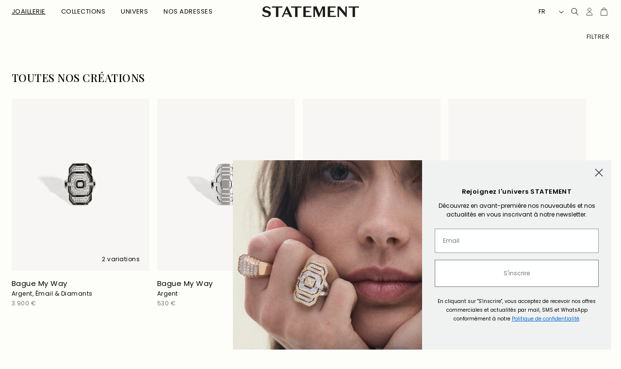

--- FILE ---
content_type: text/html; charset=utf-8
request_url: https://www.statement.paris/collections/all
body_size: 85607
content:
<!doctype html>
<html class="js" lang="fr">
  <head>
    <meta charset="utf-8">
    <meta http-equiv="X-UA-Compatible" content="IE=edge">
    <meta name="viewport" content="width=device-width,initial-scale=1">
    <meta name="theme-color" content="">
    <link rel="canonical" href="https://www.statement.paris/collections/all"><link rel="icon" type="image/png" href="//www.statement.paris/cdn/shop/files/favicon-32x32.png?crop=center&height=32&v=1746189127&width=32"><link rel="preconnect" href="https://fonts.shopifycdn.com" crossorigin><link rel="preconnect" href="https://fonts.googleapis.com">
    <link rel="preconnect" href="https://fonts.gstatic.com" crossorigin>
    <link href="https://fonts.googleapis.com/css2?family=Playfair+Display:ital,wght@0,400..900;1,400..900&display=swap" rel="stylesheet">

    <title>
      Tous les bijoux | STATEMENT Paris
 &ndash; Statement</title>

    
      <meta name="description" content="Découvrez les bijoux STATEMENT. Une joaillerie narrative qui célèbre celles et ceux qui écrivent leur propre histoire.">
    

    

<meta property="og:site_name" content="Statement">
<meta property="og:url" content="https://www.statement.paris/collections/all">
<meta property="og:title" content="Tous les bijoux | STATEMENT Paris">
<meta property="og:type" content="website">
<meta property="og:description" content="Découvrez les bijoux STATEMENT. Une joaillerie narrative qui célèbre celles et ceux qui écrivent leur propre histoire."><meta property="og:image" content="http://www.statement.paris/cdn/shop/collections/STMNT_JANV-2022---Cat---New-Cat_ALL.jpg?v=1642615286">
  <meta property="og:image:secure_url" content="https://www.statement.paris/cdn/shop/collections/STMNT_JANV-2022---Cat---New-Cat_ALL.jpg?v=1642615286">
  <meta property="og:image:width" content="1600">
  <meta property="og:image:height" content="1000"><meta name="twitter:card" content="summary_large_image">
<meta name="twitter:title" content="Tous les bijoux | STATEMENT Paris">
<meta name="twitter:description" content="Découvrez les bijoux STATEMENT. Une joaillerie narrative qui célèbre celles et ceux qui écrivent leur propre histoire.">


    <script src="//www.statement.paris/cdn/shop/t/27/assets/jquery.min.js?v=133494139889153862371746190400"></script>
    <script src="//www.statement.paris/cdn/shop/t/27/assets/constants.js?v=132983761750457495441746187512" defer="defer"></script>
    <script src="//www.statement.paris/cdn/shop/t/27/assets/pubsub.js?v=25310214064522200911746187513" defer="defer"></script>
    <script src="//www.statement.paris/cdn/shop/t/27/assets/global.js?v=97697158621861668761753281172" defer="defer"></script>
    <script src="//www.statement.paris/cdn/shop/t/27/assets/elx-global.js?v=165124503509743398471756999486" defer="defer"></script>
    <script src="//www.statement.paris/cdn/shop/t/27/assets/details-disclosure.js?v=13653116266235556501746187512" defer="defer"></script>
    <script src="//www.statement.paris/cdn/shop/t/27/assets/details-modal.js?v=25581673532751508451746187512" defer="defer"></script>
    <script src="//www.statement.paris/cdn/shop/t/27/assets/search-form.js?v=133129549252120666541746187513" defer="defer"></script>
    <script src="//www.statement.paris/cdn/shop/t/27/assets/swiper-bundle.min.js?v=18452157659728849091746190399" defer="defer"></script><script>window.performance && window.performance.mark && window.performance.mark('shopify.content_for_header.start');</script><meta name="facebook-domain-verification" content="k5wlgv1vb4g0hwh5cmy4eoorl0vo3g">
<meta id="shopify-digital-wallet" name="shopify-digital-wallet" content="/6433931334/digital_wallets/dialog">
<meta name="shopify-checkout-api-token" content="d367e86c7e248842171b15d37fa59913">
<meta id="in-context-paypal-metadata" data-shop-id="6433931334" data-venmo-supported="false" data-environment="production" data-locale="fr_FR" data-paypal-v4="true" data-currency="EUR">
<link rel="alternate" type="application/atom+xml" title="Feed" href="/collections/all.atom" />
<link rel="next" href="/collections/all?page=2">
<link rel="alternate" hreflang="x-default" href="https://www.statement.paris/collections/all">
<link rel="alternate" hreflang="fr" href="https://www.statement.paris/collections/all">
<link rel="alternate" hreflang="en" href="https://www.statement.paris/en/collections/all">
<link rel="alternate" type="application/json+oembed" href="https://www.statement.paris/collections/all.oembed">
<script async="async" src="/checkouts/internal/preloads.js?locale=fr-FR"></script>
<link rel="preconnect" href="https://shop.app" crossorigin="anonymous">
<script async="async" src="https://shop.app/checkouts/internal/preloads.js?locale=fr-FR&shop_id=6433931334" crossorigin="anonymous"></script>
<script id="apple-pay-shop-capabilities" type="application/json">{"shopId":6433931334,"countryCode":"FR","currencyCode":"EUR","merchantCapabilities":["supports3DS"],"merchantId":"gid:\/\/shopify\/Shop\/6433931334","merchantName":"Statement","requiredBillingContactFields":["postalAddress","email","phone"],"requiredShippingContactFields":["postalAddress","email","phone"],"shippingType":"shipping","supportedNetworks":["visa","masterCard","amex","maestro"],"total":{"type":"pending","label":"Statement","amount":"1.00"},"shopifyPaymentsEnabled":true,"supportsSubscriptions":true}</script>
<script id="shopify-features" type="application/json">{"accessToken":"d367e86c7e248842171b15d37fa59913","betas":["rich-media-storefront-analytics"],"domain":"www.statement.paris","predictiveSearch":true,"shopId":6433931334,"locale":"fr"}</script>
<script>var Shopify = Shopify || {};
Shopify.shop = "statement-paris.myshopify.com";
Shopify.locale = "fr";
Shopify.currency = {"active":"EUR","rate":"1.0"};
Shopify.country = "FR";
Shopify.theme = {"name":"ELX2025","id":180709294405,"schema_name":"Dawn","schema_version":"15.3.0","theme_store_id":887,"role":"main"};
Shopify.theme.handle = "null";
Shopify.theme.style = {"id":null,"handle":null};
Shopify.cdnHost = "www.statement.paris/cdn";
Shopify.routes = Shopify.routes || {};
Shopify.routes.root = "/";</script>
<script type="module">!function(o){(o.Shopify=o.Shopify||{}).modules=!0}(window);</script>
<script>!function(o){function n(){var o=[];function n(){o.push(Array.prototype.slice.apply(arguments))}return n.q=o,n}var t=o.Shopify=o.Shopify||{};t.loadFeatures=n(),t.autoloadFeatures=n()}(window);</script>
<script>
  window.ShopifyPay = window.ShopifyPay || {};
  window.ShopifyPay.apiHost = "shop.app\/pay";
  window.ShopifyPay.redirectState = null;
</script>
<script id="shop-js-analytics" type="application/json">{"pageType":"collection"}</script>
<script defer="defer" async type="module" src="//www.statement.paris/cdn/shopifycloud/shop-js/modules/v2/client.init-shop-cart-sync_BcDpqI9l.fr.esm.js"></script>
<script defer="defer" async type="module" src="//www.statement.paris/cdn/shopifycloud/shop-js/modules/v2/chunk.common_a1Rf5Dlz.esm.js"></script>
<script defer="defer" async type="module" src="//www.statement.paris/cdn/shopifycloud/shop-js/modules/v2/chunk.modal_Djra7sW9.esm.js"></script>
<script type="module">
  await import("//www.statement.paris/cdn/shopifycloud/shop-js/modules/v2/client.init-shop-cart-sync_BcDpqI9l.fr.esm.js");
await import("//www.statement.paris/cdn/shopifycloud/shop-js/modules/v2/chunk.common_a1Rf5Dlz.esm.js");
await import("//www.statement.paris/cdn/shopifycloud/shop-js/modules/v2/chunk.modal_Djra7sW9.esm.js");

  window.Shopify.SignInWithShop?.initShopCartSync?.({"fedCMEnabled":true,"windoidEnabled":true});

</script>
<script>
  window.Shopify = window.Shopify || {};
  if (!window.Shopify.featureAssets) window.Shopify.featureAssets = {};
  window.Shopify.featureAssets['shop-js'] = {"shop-cart-sync":["modules/v2/client.shop-cart-sync_BLrx53Hf.fr.esm.js","modules/v2/chunk.common_a1Rf5Dlz.esm.js","modules/v2/chunk.modal_Djra7sW9.esm.js"],"init-fed-cm":["modules/v2/client.init-fed-cm_C8SUwJ8U.fr.esm.js","modules/v2/chunk.common_a1Rf5Dlz.esm.js","modules/v2/chunk.modal_Djra7sW9.esm.js"],"shop-cash-offers":["modules/v2/client.shop-cash-offers_BBp_MjBM.fr.esm.js","modules/v2/chunk.common_a1Rf5Dlz.esm.js","modules/v2/chunk.modal_Djra7sW9.esm.js"],"shop-login-button":["modules/v2/client.shop-login-button_Dw6kG_iO.fr.esm.js","modules/v2/chunk.common_a1Rf5Dlz.esm.js","modules/v2/chunk.modal_Djra7sW9.esm.js"],"pay-button":["modules/v2/client.pay-button_BJDaAh68.fr.esm.js","modules/v2/chunk.common_a1Rf5Dlz.esm.js","modules/v2/chunk.modal_Djra7sW9.esm.js"],"shop-button":["modules/v2/client.shop-button_DBWL94V3.fr.esm.js","modules/v2/chunk.common_a1Rf5Dlz.esm.js","modules/v2/chunk.modal_Djra7sW9.esm.js"],"avatar":["modules/v2/client.avatar_BTnouDA3.fr.esm.js"],"init-windoid":["modules/v2/client.init-windoid_77FSIiws.fr.esm.js","modules/v2/chunk.common_a1Rf5Dlz.esm.js","modules/v2/chunk.modal_Djra7sW9.esm.js"],"init-shop-for-new-customer-accounts":["modules/v2/client.init-shop-for-new-customer-accounts_QoC3RJm9.fr.esm.js","modules/v2/client.shop-login-button_Dw6kG_iO.fr.esm.js","modules/v2/chunk.common_a1Rf5Dlz.esm.js","modules/v2/chunk.modal_Djra7sW9.esm.js"],"init-shop-email-lookup-coordinator":["modules/v2/client.init-shop-email-lookup-coordinator_D4ioGzPw.fr.esm.js","modules/v2/chunk.common_a1Rf5Dlz.esm.js","modules/v2/chunk.modal_Djra7sW9.esm.js"],"init-shop-cart-sync":["modules/v2/client.init-shop-cart-sync_BcDpqI9l.fr.esm.js","modules/v2/chunk.common_a1Rf5Dlz.esm.js","modules/v2/chunk.modal_Djra7sW9.esm.js"],"shop-toast-manager":["modules/v2/client.shop-toast-manager_B-eIbpHW.fr.esm.js","modules/v2/chunk.common_a1Rf5Dlz.esm.js","modules/v2/chunk.modal_Djra7sW9.esm.js"],"init-customer-accounts":["modules/v2/client.init-customer-accounts_BcBSUbIK.fr.esm.js","modules/v2/client.shop-login-button_Dw6kG_iO.fr.esm.js","modules/v2/chunk.common_a1Rf5Dlz.esm.js","modules/v2/chunk.modal_Djra7sW9.esm.js"],"init-customer-accounts-sign-up":["modules/v2/client.init-customer-accounts-sign-up_DvG__VHD.fr.esm.js","modules/v2/client.shop-login-button_Dw6kG_iO.fr.esm.js","modules/v2/chunk.common_a1Rf5Dlz.esm.js","modules/v2/chunk.modal_Djra7sW9.esm.js"],"shop-follow-button":["modules/v2/client.shop-follow-button_Dnx6fDH9.fr.esm.js","modules/v2/chunk.common_a1Rf5Dlz.esm.js","modules/v2/chunk.modal_Djra7sW9.esm.js"],"checkout-modal":["modules/v2/client.checkout-modal_BDH3MUqJ.fr.esm.js","modules/v2/chunk.common_a1Rf5Dlz.esm.js","modules/v2/chunk.modal_Djra7sW9.esm.js"],"shop-login":["modules/v2/client.shop-login_CV9Paj8R.fr.esm.js","modules/v2/chunk.common_a1Rf5Dlz.esm.js","modules/v2/chunk.modal_Djra7sW9.esm.js"],"lead-capture":["modules/v2/client.lead-capture_DGQOTB4e.fr.esm.js","modules/v2/chunk.common_a1Rf5Dlz.esm.js","modules/v2/chunk.modal_Djra7sW9.esm.js"],"payment-terms":["modules/v2/client.payment-terms_BQYK7nq4.fr.esm.js","modules/v2/chunk.common_a1Rf5Dlz.esm.js","modules/v2/chunk.modal_Djra7sW9.esm.js"]};
</script>
<script>(function() {
  var isLoaded = false;
  function asyncLoad() {
    if (isLoaded) return;
    isLoaded = true;
    var urls = ["https:\/\/dr4qe3ddw9y32.cloudfront.net\/awin-shopify-integration-code.js?aid=122932\u0026v=shopifyApp_5.2.5\u0026ts=1766502425853\u0026shop=statement-paris.myshopify.com"];
    for (var i = 0; i < urls.length; i++) {
      var s = document.createElement('script');
      s.type = 'text/javascript';
      s.async = true;
      s.src = urls[i];
      var x = document.getElementsByTagName('script')[0];
      x.parentNode.insertBefore(s, x);
    }
  };
  if(window.attachEvent) {
    window.attachEvent('onload', asyncLoad);
  } else {
    window.addEventListener('load', asyncLoad, false);
  }
})();</script>
<script id="__st">var __st={"a":6433931334,"offset":3600,"reqid":"2255cdd8-d5a6-4abd-8674-3265ef1f6d22-1769409578","pageurl":"www.statement.paris\/collections\/all","u":"7d8616460129","p":"collection","rtyp":"collection","rid":82033279046};</script>
<script>window.ShopifyPaypalV4VisibilityTracking = true;</script>
<script id="captcha-bootstrap">!function(){'use strict';const t='contact',e='account',n='new_comment',o=[[t,t],['blogs',n],['comments',n],[t,'customer']],c=[[e,'customer_login'],[e,'guest_login'],[e,'recover_customer_password'],[e,'create_customer']],r=t=>t.map((([t,e])=>`form[action*='/${t}']:not([data-nocaptcha='true']) input[name='form_type'][value='${e}']`)).join(','),a=t=>()=>t?[...document.querySelectorAll(t)].map((t=>t.form)):[];function s(){const t=[...o],e=r(t);return a(e)}const i='password',u='form_key',d=['recaptcha-v3-token','g-recaptcha-response','h-captcha-response',i],f=()=>{try{return window.sessionStorage}catch{return}},m='__shopify_v',_=t=>t.elements[u];function p(t,e,n=!1){try{const o=window.sessionStorage,c=JSON.parse(o.getItem(e)),{data:r}=function(t){const{data:e,action:n}=t;return t[m]||n?{data:e,action:n}:{data:t,action:n}}(c);for(const[e,n]of Object.entries(r))t.elements[e]&&(t.elements[e].value=n);n&&o.removeItem(e)}catch(o){console.error('form repopulation failed',{error:o})}}const l='form_type',E='cptcha';function T(t){t.dataset[E]=!0}const w=window,h=w.document,L='Shopify',v='ce_forms',y='captcha';let A=!1;((t,e)=>{const n=(g='f06e6c50-85a8-45c8-87d0-21a2b65856fe',I='https://cdn.shopify.com/shopifycloud/storefront-forms-hcaptcha/ce_storefront_forms_captcha_hcaptcha.v1.5.2.iife.js',D={infoText:'Protégé par hCaptcha',privacyText:'Confidentialité',termsText:'Conditions'},(t,e,n)=>{const o=w[L][v],c=o.bindForm;if(c)return c(t,g,e,D).then(n);var r;o.q.push([[t,g,e,D],n]),r=I,A||(h.body.append(Object.assign(h.createElement('script'),{id:'captcha-provider',async:!0,src:r})),A=!0)});var g,I,D;w[L]=w[L]||{},w[L][v]=w[L][v]||{},w[L][v].q=[],w[L][y]=w[L][y]||{},w[L][y].protect=function(t,e){n(t,void 0,e),T(t)},Object.freeze(w[L][y]),function(t,e,n,w,h,L){const[v,y,A,g]=function(t,e,n){const i=e?o:[],u=t?c:[],d=[...i,...u],f=r(d),m=r(i),_=r(d.filter((([t,e])=>n.includes(e))));return[a(f),a(m),a(_),s()]}(w,h,L),I=t=>{const e=t.target;return e instanceof HTMLFormElement?e:e&&e.form},D=t=>v().includes(t);t.addEventListener('submit',(t=>{const e=I(t);if(!e)return;const n=D(e)&&!e.dataset.hcaptchaBound&&!e.dataset.recaptchaBound,o=_(e),c=g().includes(e)&&(!o||!o.value);(n||c)&&t.preventDefault(),c&&!n&&(function(t){try{if(!f())return;!function(t){const e=f();if(!e)return;const n=_(t);if(!n)return;const o=n.value;o&&e.removeItem(o)}(t);const e=Array.from(Array(32),(()=>Math.random().toString(36)[2])).join('');!function(t,e){_(t)||t.append(Object.assign(document.createElement('input'),{type:'hidden',name:u})),t.elements[u].value=e}(t,e),function(t,e){const n=f();if(!n)return;const o=[...t.querySelectorAll(`input[type='${i}']`)].map((({name:t})=>t)),c=[...d,...o],r={};for(const[a,s]of new FormData(t).entries())c.includes(a)||(r[a]=s);n.setItem(e,JSON.stringify({[m]:1,action:t.action,data:r}))}(t,e)}catch(e){console.error('failed to persist form',e)}}(e),e.submit())}));const S=(t,e)=>{t&&!t.dataset[E]&&(n(t,e.some((e=>e===t))),T(t))};for(const o of['focusin','change'])t.addEventListener(o,(t=>{const e=I(t);D(e)&&S(e,y())}));const B=e.get('form_key'),M=e.get(l),P=B&&M;t.addEventListener('DOMContentLoaded',(()=>{const t=y();if(P)for(const e of t)e.elements[l].value===M&&p(e,B);[...new Set([...A(),...v().filter((t=>'true'===t.dataset.shopifyCaptcha))])].forEach((e=>S(e,t)))}))}(h,new URLSearchParams(w.location.search),n,t,e,['guest_login'])})(!1,!0)}();</script>
<script integrity="sha256-4kQ18oKyAcykRKYeNunJcIwy7WH5gtpwJnB7kiuLZ1E=" data-source-attribution="shopify.loadfeatures" defer="defer" src="//www.statement.paris/cdn/shopifycloud/storefront/assets/storefront/load_feature-a0a9edcb.js" crossorigin="anonymous"></script>
<script crossorigin="anonymous" defer="defer" src="//www.statement.paris/cdn/shopifycloud/storefront/assets/shopify_pay/storefront-65b4c6d7.js?v=20250812"></script>
<script data-source-attribution="shopify.dynamic_checkout.dynamic.init">var Shopify=Shopify||{};Shopify.PaymentButton=Shopify.PaymentButton||{isStorefrontPortableWallets:!0,init:function(){window.Shopify.PaymentButton.init=function(){};var t=document.createElement("script");t.src="https://www.statement.paris/cdn/shopifycloud/portable-wallets/latest/portable-wallets.fr.js",t.type="module",document.head.appendChild(t)}};
</script>
<script data-source-attribution="shopify.dynamic_checkout.buyer_consent">
  function portableWalletsHideBuyerConsent(e){var t=document.getElementById("shopify-buyer-consent"),n=document.getElementById("shopify-subscription-policy-button");t&&n&&(t.classList.add("hidden"),t.setAttribute("aria-hidden","true"),n.removeEventListener("click",e))}function portableWalletsShowBuyerConsent(e){var t=document.getElementById("shopify-buyer-consent"),n=document.getElementById("shopify-subscription-policy-button");t&&n&&(t.classList.remove("hidden"),t.removeAttribute("aria-hidden"),n.addEventListener("click",e))}window.Shopify?.PaymentButton&&(window.Shopify.PaymentButton.hideBuyerConsent=portableWalletsHideBuyerConsent,window.Shopify.PaymentButton.showBuyerConsent=portableWalletsShowBuyerConsent);
</script>
<script data-source-attribution="shopify.dynamic_checkout.cart.bootstrap">document.addEventListener("DOMContentLoaded",(function(){function t(){return document.querySelector("shopify-accelerated-checkout-cart, shopify-accelerated-checkout")}if(t())Shopify.PaymentButton.init();else{new MutationObserver((function(e,n){t()&&(Shopify.PaymentButton.init(),n.disconnect())})).observe(document.body,{childList:!0,subtree:!0})}}));
</script>
<link id="shopify-accelerated-checkout-styles" rel="stylesheet" media="screen" href="https://www.statement.paris/cdn/shopifycloud/portable-wallets/latest/accelerated-checkout-backwards-compat.css" crossorigin="anonymous">
<style id="shopify-accelerated-checkout-cart">
        #shopify-buyer-consent {
  margin-top: 1em;
  display: inline-block;
  width: 100%;
}

#shopify-buyer-consent.hidden {
  display: none;
}

#shopify-subscription-policy-button {
  background: none;
  border: none;
  padding: 0;
  text-decoration: underline;
  font-size: inherit;
  cursor: pointer;
}

#shopify-subscription-policy-button::before {
  box-shadow: none;
}

      </style>
<script id="sections-script" data-sections="header" defer="defer" src="//www.statement.paris/cdn/shop/t/27/compiled_assets/scripts.js?v=33389"></script>
<script>window.performance && window.performance.mark && window.performance.mark('shopify.content_for_header.end');</script>


    <style data-shopify>
      @font-face {
  font-family: Poppins;
  font-weight: 400;
  font-style: normal;
  font-display: swap;
  src: url("//www.statement.paris/cdn/fonts/poppins/poppins_n4.0ba78fa5af9b0e1a374041b3ceaadf0a43b41362.woff2") format("woff2"),
       url("//www.statement.paris/cdn/fonts/poppins/poppins_n4.214741a72ff2596839fc9760ee7a770386cf16ca.woff") format("woff");
}

      @font-face {
  font-family: Poppins;
  font-weight: 700;
  font-style: normal;
  font-display: swap;
  src: url("//www.statement.paris/cdn/fonts/poppins/poppins_n7.56758dcf284489feb014a026f3727f2f20a54626.woff2") format("woff2"),
       url("//www.statement.paris/cdn/fonts/poppins/poppins_n7.f34f55d9b3d3205d2cd6f64955ff4b36f0cfd8da.woff") format("woff");
}

      @font-face {
  font-family: Poppins;
  font-weight: 400;
  font-style: italic;
  font-display: swap;
  src: url("//www.statement.paris/cdn/fonts/poppins/poppins_i4.846ad1e22474f856bd6b81ba4585a60799a9f5d2.woff2") format("woff2"),
       url("//www.statement.paris/cdn/fonts/poppins/poppins_i4.56b43284e8b52fc64c1fd271f289a39e8477e9ec.woff") format("woff");
}

      @font-face {
  font-family: Poppins;
  font-weight: 700;
  font-style: italic;
  font-display: swap;
  src: url("//www.statement.paris/cdn/fonts/poppins/poppins_i7.42fd71da11e9d101e1e6c7932199f925f9eea42d.woff2") format("woff2"),
       url("//www.statement.paris/cdn/fonts/poppins/poppins_i7.ec8499dbd7616004e21155106d13837fff4cf556.woff") format("woff");
}

      @font-face {
  font-family: "Playfair Display";
  font-weight: 400;
  font-style: normal;
  font-display: swap;
  src: url("//www.statement.paris/cdn/fonts/playfair_display/playfairdisplay_n4.9980f3e16959dc89137cc1369bfc3ae98af1deb9.woff2") format("woff2"),
       url("//www.statement.paris/cdn/fonts/playfair_display/playfairdisplay_n4.c562b7c8e5637886a811d2a017f9e023166064ee.woff") format("woff");
}


      
        :root,
        .color-scheme-1 {
          --color-background: 253,254,250;
        
          --gradient-background: #fdfefa;
        

        

        --color-foreground: 0,0,0;
        --color-background-contrast: 211,233,144;
        --color-shadow: 0,0,0;
        --color-button: 0,0,0;
        --color-button-text: 255,255,255;
        --color-secondary-button: 253,254,250;
        --color-secondary-button-text: 0,0,0;
        --color-link: 0,0,0;
        --color-badge-foreground: 0,0,0;
        --color-badge-background: 253,254,250;
        --color-badge-border: 0,0,0;
        --payment-terms-background-color: rgb(253 254 250);
      }
      
        
        .color-scheme-2 {
          --color-background: 255,255,255;
        
          --gradient-background: #ffffff;
        

        

        --color-foreground: 0,0,0;
        --color-background-contrast: 191,191,191;
        --color-shadow: 0,0,0;
        --color-button: 0,0,0;
        --color-button-text: 255,255,255;
        --color-secondary-button: 255,255,255;
        --color-secondary-button-text: 18,18,18;
        --color-link: 18,18,18;
        --color-badge-foreground: 0,0,0;
        --color-badge-background: 255,255,255;
        --color-badge-border: 0,0,0;
        --payment-terms-background-color: rgb(255 255 255);
      }
      
        
        .color-scheme-3 {
          --color-background: 0,0,0;
        
          --gradient-background: #000000;
        

        

        --color-foreground: 255,255,255;
        --color-background-contrast: 128,128,128;
        --color-shadow: 18,18,18;
        --color-button: 255,255,255;
        --color-button-text: 0,0,0;
        --color-secondary-button: 0,0,0;
        --color-secondary-button-text: 255,255,255;
        --color-link: 255,255,255;
        --color-badge-foreground: 255,255,255;
        --color-badge-background: 0,0,0;
        --color-badge-border: 255,255,255;
        --payment-terms-background-color: rgb(0 0 0);
      }
      
        
        .color-scheme-4 {
          --color-background: 18,18,18;
        
          --gradient-background: #121212;
        

        

        --color-foreground: 255,255,255;
        --color-background-contrast: 146,146,146;
        --color-shadow: 18,18,18;
        --color-button: 255,255,255;
        --color-button-text: 18,18,18;
        --color-secondary-button: 18,18,18;
        --color-secondary-button-text: 255,255,255;
        --color-link: 255,255,255;
        --color-badge-foreground: 255,255,255;
        --color-badge-background: 18,18,18;
        --color-badge-border: 255,255,255;
        --payment-terms-background-color: rgb(18 18 18);
      }
      
        
        .color-scheme-5 {
          --color-background: 254,241,99;
        
          --gradient-background: #fef163;
        

        

        --color-foreground: 0,0,0;
        --color-background-contrast: 224,205,1;
        --color-shadow: 0,0,0;
        --color-button: 0,0,0;
        --color-button-text: 255,255,255;
        --color-secondary-button: 254,241,99;
        --color-secondary-button-text: 0,0,0;
        --color-link: 0,0,0;
        --color-badge-foreground: 0,0,0;
        --color-badge-background: 254,241,99;
        --color-badge-border: 0,0,0;
        --payment-terms-background-color: rgb(254 241 99);
      }
      

      body, .color-scheme-1, .color-scheme-2, .color-scheme-3, .color-scheme-4, .color-scheme-5 {
        color: rgb(var(--color-foreground));
        background-color: rgb(var(--color-background));
      }

      :root {
        --font-body-family: Poppins, sans-serif;
        --font-body-style: normal;
        --font-body-weight: 400;
        --font-body-weight-bold: 700;

        --font-heading-family: "Playfair Display", serif;
        --font-heading-style: normal;
        --font-heading-weight: 400;

        --font-body-scale: 1.0;
        --font-heading-scale: 1.0;

        --media-padding: px;
        --media-border-opacity: 0.05;
        --media-border-width: 0px;
        --media-radius: 0px;
        --media-shadow-opacity: 0.0;
        --media-shadow-horizontal-offset: 0px;
        --media-shadow-vertical-offset: 0px;
        --media-shadow-blur-radius: 0px;
        --media-shadow-visible: 0;

        --page-width: 200rem;
        --page-width-margin: 0rem;

        --product-card-image-padding: 0.0rem;
        --product-card-corner-radius: 0.0rem;
        --product-card-text-alignment: left;
        --product-card-border-width: 0.0rem;
        --product-card-border-opacity: 0.0;
        --product-card-shadow-opacity: 0.0;
        --product-card-shadow-visible: 0;
        --product-card-shadow-horizontal-offset: 0.0rem;
        --product-card-shadow-vertical-offset: 0.0rem;
        --product-card-shadow-blur-radius: 0.0rem;

        --collection-card-image-padding: 0.0rem;
        --collection-card-corner-radius: 0.0rem;
        --collection-card-text-alignment: left;
        --collection-card-border-width: 0.0rem;
        --collection-card-border-opacity: 0.1;
        --collection-card-shadow-opacity: 0.0;
        --collection-card-shadow-visible: 0;
        --collection-card-shadow-horizontal-offset: 0.0rem;
        --collection-card-shadow-vertical-offset: 0.0rem;
        --collection-card-shadow-blur-radius: 0.0rem;

        --blog-card-image-padding: 0.0rem;
        --blog-card-corner-radius: 0.0rem;
        --blog-card-text-alignment: left;
        --blog-card-border-width: 0.0rem;
        --blog-card-border-opacity: 0.1;
        --blog-card-shadow-opacity: 0.0;
        --blog-card-shadow-visible: 0;
        --blog-card-shadow-horizontal-offset: 0.0rem;
        --blog-card-shadow-vertical-offset: 0.0rem;
        --blog-card-shadow-blur-radius: 0.0rem;

        --badge-corner-radius: 0.0rem;

        --popup-border-width: 1px;
        --popup-border-opacity: 0.1;
        --popup-corner-radius: 0px;
        --popup-shadow-opacity: 0.0;
        --popup-shadow-horizontal-offset: 0px;
        --popup-shadow-vertical-offset: 0px;
        --popup-shadow-blur-radius: 5px;

        --drawer-border-width: 0px;
        --drawer-border-opacity: 0.1;
        --drawer-shadow-opacity: 0.0;
        --drawer-shadow-horizontal-offset: 0px;
        --drawer-shadow-vertical-offset: 0px;
        --drawer-shadow-blur-radius: 0px;

        --spacing-sections-desktop: 0px;
        --spacing-sections-mobile: 0px;

        --grid-desktop-vertical-spacing: 60px;
        --grid-desktop-horizontal-spacing: 16px;
        --grid-mobile-vertical-spacing: 30px;
        --grid-mobile-horizontal-spacing: 8px;

        --text-boxes-border-opacity: 0.1;
        --text-boxes-border-width: 0px;
        --text-boxes-radius: 0px;
        --text-boxes-shadow-opacity: 0.0;
        --text-boxes-shadow-visible: 0;
        --text-boxes-shadow-horizontal-offset: 0px;
        --text-boxes-shadow-vertical-offset: 0px;
        --text-boxes-shadow-blur-radius: 0px;

        --buttons-radius: 0px;
        --buttons-radius-outset: 0px;
        --buttons-border-width: 0px;
        --buttons-border-opacity: 1.0;
        --buttons-shadow-opacity: 0.0;
        --buttons-shadow-visible: 0;
        --buttons-shadow-horizontal-offset: 0px;
        --buttons-shadow-vertical-offset: 0px;
        --buttons-shadow-blur-radius: 0px;
        --buttons-border-offset: 0px;

        --inputs-radius: 0px;
        --inputs-border-width: 1px;
        --inputs-border-opacity: 0.55;
        --inputs-shadow-opacity: 0.0;
        --inputs-shadow-horizontal-offset: 0px;
        --inputs-margin-offset: 0px;
        --inputs-shadow-vertical-offset: 4px;
        --inputs-shadow-blur-radius: 5px;
        --inputs-radius-outset: 0px;

        --variant-pills-radius: 0px;
        --variant-pills-border-width: 1px;
        --variant-pills-border-opacity: 1.0;
        --variant-pills-shadow-opacity: 0.0;
        --variant-pills-shadow-horizontal-offset: 0px;
        --variant-pills-shadow-vertical-offset: 0px;
        --variant-pills-shadow-blur-radius: 0px;
      }

      *,
      *::before,
      *::after {
        box-sizing: inherit;
      }

      html {
        box-sizing: border-box;
        font-size: calc(var(--font-body-scale) * 62.5%);
        height: 100%;
      }

      body {
        display: grid;
        grid-template-rows: auto auto 1fr auto;
        grid-template-columns: 100%;
        min-height: 100%;
        margin: 0;
        font-size: 1.2rem;
        line-height: 16px;
        font-family: var(--font-body-family);
        font-style: var(--font-body-style);
        font-weight: var(--font-body-weight);
      }

      @media screen and (min-width: 750px) {
        body {
          font-size: 15px;
          line-height: 20px;
        }
      }
    </style>

    <link href="//www.statement.paris/cdn/shop/t/27/assets/base.css?v=55685653718201489471749807984" rel="stylesheet" type="text/css" media="all" />
    <link href="//www.statement.paris/cdn/shop/t/27/assets/elx-global.css?v=134123298209684055071756999483" rel="stylesheet" type="text/css" media="all" />
    <link href="//www.statement.paris/cdn/shop/t/27/assets/swiper-bundle.min.css?v=65367196615563139451747334135" rel="stylesheet" type="text/css" media="all" />
    <link rel="stylesheet" href="//www.statement.paris/cdn/shop/t/27/assets/component-cart-items.css?v=106307497819069052211748346762" media="print" onload="this.media='all'"><link href="//www.statement.paris/cdn/shop/t/27/assets/component-cart-drawer.css?v=47596145964231597281748962968" rel="stylesheet" type="text/css" media="all" />
      <link href="//www.statement.paris/cdn/shop/t/27/assets/component-cart.css?v=164708765130180853531746187511" rel="stylesheet" type="text/css" media="all" />
      <link href="//www.statement.paris/cdn/shop/t/27/assets/component-totals.css?v=98750664006398945621748290475" rel="stylesheet" type="text/css" media="all" />
      <link href="//www.statement.paris/cdn/shop/t/27/assets/component-price.css?v=19973545702706062811748852633" rel="stylesheet" type="text/css" media="all" />
      <link href="//www.statement.paris/cdn/shop/t/27/assets/component-discounts.css?v=152760482443307489271746187511" rel="stylesheet" type="text/css" media="all" />

      <link rel="preload" as="font" href="//www.statement.paris/cdn/fonts/poppins/poppins_n4.0ba78fa5af9b0e1a374041b3ceaadf0a43b41362.woff2" type="font/woff2" crossorigin>
      

      <link rel="preload" as="font" href="//www.statement.paris/cdn/fonts/playfair_display/playfairdisplay_n4.9980f3e16959dc89137cc1369bfc3ae98af1deb9.woff2" type="font/woff2" crossorigin>
      
<link href="//www.statement.paris/cdn/shop/t/27/assets/component-localization-form.css?v=105514588189908711651748951125" rel="stylesheet" type="text/css" media="all" />
      <script src="//www.statement.paris/cdn/shop/t/27/assets/localization-form.js?v=144176611646395275351746187513" defer="defer"></script><link
        rel="stylesheet"
        href="//www.statement.paris/cdn/shop/t/27/assets/component-predictive-search.css?v=66786787345086463801748338346"
        media="print"
        onload="this.media='all'"
      ><script>
      if (Shopify.designMode) {
        document.documentElement.classList.add('shopify-design-mode');
      }
    </script>

<!-- BEGIN app block: shopify://apps/supergrid-by-depict/blocks/depict_brand_features/ad5c7d1f-ddfb-424b-b936-7f08c4544f6b -->


<!--
  Merchant: shopify-6433931334
  Market id: 677675078
  Collection id: 82033279046
-->
<script
  id="depict-grid-rendering-script"
  
    
      data-align-images="true"
    
  
  data-desktop-column-spacing="8px"
  data-desktop-row-spacing="8px"
  data-mobile-column-spacing="8px"
  data-mobile-row-spacing="8px"
  data-desktop-margin="0px 0px"
  data-mobile-margin="0px 0px"
  data-columns-mobile="2"
  data-columns-desktop="4"
  data-custom-css='null'
  data-remove-product-card-padding=""
  data-content-blocks="null"
  data-block-ids=""
  data-block-assets=""
  data-block-links=""
  data-duplicates="[]"
  data-collection-id="82033279046"
  data-storefront-access-key="e25331a235fb2825e8bcff6242e004af"
  data-current-page-product-ids="[&quot;gid://shopify/Product/6759012696134&quot;,&quot;gid://shopify/Product/1900095275078&quot;,&quot;gid://shopify/Product/1900095209542&quot;,&quot;gid://shopify/Product/4709097472070&quot;,&quot;gid://shopify/Product/4327145275462&quot;,&quot;gid://shopify/Product/3935070879814&quot;,&quot;gid://shopify/Product/3857578983494&quot;,&quot;gid://shopify/Product/1900096651334&quot;,&quot;gid://shopify/Product/4854128017478&quot;,&quot;gid://shopify/Product/4854127984710&quot;,&quot;gid://shopify/Product/1900096323654&quot;,&quot;gid://shopify/Product/4854127951942&quot;,&quot;gid://shopify/Product/4709097177158&quot;,&quot;gid://shopify/Product/4327145308230&quot;,&quot;gid://shopify/Product/1900096618566&quot;,&quot;gid://shopify/Product/1900096159814&quot;,&quot;gid://shopify/Product/6675477626950&quot;,&quot;gid://shopify/Product/6675477430342&quot;,&quot;gid://shopify/Product/6675477397574&quot;,&quot;gid://shopify/Product/4407234166854&quot;,&quot;gid://shopify/Product/3935070322758&quot;,&quot;gid://shopify/Product/1900096290886&quot;,&quot;gid://shopify/Product/6675477823558&quot;,&quot;gid://shopify/Product/6675477725254&quot;,&quot;gid://shopify/Product/6675477692486&quot;,&quot;gid://shopify/Product/6675477659718&quot;,&quot;gid://shopify/Product/6675477594182&quot;,&quot;gid://shopify/Product/6675477561414&quot;,&quot;gid://shopify/Product/6675477364806&quot;,&quot;gid://shopify/Product/4854128050246&quot;,&quot;gid://shopify/Product/4854127886406&quot;,&quot;gid://shopify/Product/4848194912326&quot;,&quot;gid://shopify/Product/4728667013190&quot;,&quot;gid://shopify/Product/4728666947654&quot;,&quot;gid://shopify/Product/4728666882118&quot;,&quot;gid://shopify/Product/4709097537606&quot;]"
  data-default-sorting="manual"
  data-image-config="[]"
  data-should-show-watermark="false"
  data-collection-handle="all"
  data-paginate='
    {
    "page_size": 50,
    "pages": 1,
    "current_page": 0
    }
  '
  data-ab-tests="null"
  
>
  //# allFunctionsCalledOnLoad
  
    try {
      localStorage.setItem('depict_market_id', 677675078);
    } catch (e) {
      console.error('[Depict] Failed to set depict_market_id:', e);
    }
  

  !function(){"use strict";var t=document.createElement("style");t.textContent='.depict-grid{--default-row-height:minmax(var(--sample-product-height),auto);grid-template-columns:repeat(var(--grid-columns),minmax(0,1fr))!important;gap:var(--grid-gap)!important;row-gap:var(--row-gap,var(--grid-gap))!important;align-items:unset!important;grid-auto-flow:dense!important;grid-template-rows:var(--grid-template-rows)!important;grid-auto-rows:var(--default-row-height)!important;display:grid!important}@media (width<=990px){.depict-grid{gap:var(--mobile-grid-gap)!important;row-gap:var(--mobile-row-gap,var(--mobile-grid-gap))!important}.depict-grid.mobile-custom-margin{margin:var(--mobile-custom-margin)!important}}@media (width>=991px){.depict-grid.desktop-custom-margin{margin:var(--desktop-custom-margin)!important}}.depict-grid:before,.depict-grid:after{display:none!important}.depict-grid>*{width:100%!important;max-width:unset!important;order:var(--order)!important;margin:0!important}.depict-grid>:not(.depict-content-block){grid-row:unset!important;grid-column:unset!important;grid-template-rows:unset!important}#depict-grid-rendering-script,depict-grid-start-beacon,depict-grid-end-beacon{display:none!important}.depict-content-block{grid-column:span var(--grid-column-span);grid-row:span var(--grid-row-span);aspect-ratio:var(--content-aspect-ratio,auto);display:flex!important}@media (pointer:fine){.depict-content-block:not(:hover) .depict-block-image.hover-image,.depict-content-block:has(.depict-block-image.hover-image):hover .depict-block-image:not(.hover-image){opacity:0}}.depict-content-block .d-instagram{right:8px;bottom:var(--instagram-bottom-distance);gap:0;transition:all .2s;display:flex;position:absolute;color:#fff!important}.depict-content-block .d-instagram svg{visibility:hidden;position:absolute}.depict-content-block .d-instagram .shadow-text{pointer-events:none!important;opacity:0!important;margin:0!important;padding:0!important;position:absolute!important}.depict-content-block .d-instagram .clipped-element{backdrop-filter:blur(200px);filter:grayscale()invert()contrast(100000%);min-height:var(--text-height);clip-path:var(--text-clip-path);-webkit-clip-path:var(--text-clip-path);min-width:var(--icon-width);transition:all .2s;display:flex}.depict-content-block:hover .d-instagram .clipped-element{min-width:calc(var(--icon-width) + var(--insta-gap) + var(--text-width))}.depict-content-spacer{height:var(--content-height,auto)}.depict-block-media{contain:strict;max-width:100%;margin-bottom:var(--bottom-alignment-spacing,0px);margin-top:var(--top-alignment-spacing,0px);--instagram-bottom-distance:8px;flex-grow:1;flex-basis:100%;align-self:stretch;align-items:stretch;position:relative}.depict-block-media,.depict-block-media:empty{display:flex!important}.depict-block-media .background-overlay{background:var(--overlay-color);position:absolute;inset:0;display:block!important}.depict-block-media .spacer-rect{width:100%;height:100%;fill:none!important}.depict-block-media .content-text{gap:var(--text-gap);align-items:var(--h-align);width:100%;height:100%;text-align:var(--h-align);justify-content:var(--v-align);flex-direction:column;padding:16px;display:flex;position:absolute}.depict-block-media .content-text:has(.text-part:nth-child(2)) .text-part{max-height:50%}.depict-block-media .content-text .text-part{overflow-clip-margin:2px;white-space:pre-wrap;color:var(--color);margin:0;font-weight:400;overflow:clip}.depict-block-media .content-text .text-part.bold{font-weight:700}.depict-block-media .content-text .text-part.underline{text-decoration:underline}.depict-block-media .content-text .text-part.italic{font-style:italic}.depict-block-media:has(.d-instagram) .content-text{height:calc(100% - (var(--instagram-bottom-distance) + var(--instagram-text-height)))}.depict-block-media video{object-fit:cover;flex-grow:1;width:100%;height:100%;position:absolute;inset:0}.depict-block-media video::-webkit-media-controls-panel{display:none!important}.depict-block-media .depict-block-image{object-fit:cover;width:100%;height:100%;transition:opacity .2s;inset:0}@media (pointer:fine){.depict-block-media .depict-block-image{position:absolute}}@media (pointer:coarse){.depict-block-media:has(.depict-block-image.hover-image){scroll-behavior:smooth;scroll-snap-type:x mandatory;scrollbar-width:none;overflow:auto hidden}.depict-block-media:has(.depict-block-image.hover-image) .depict-block-image{opacity:1;scroll-snap-align:start;flex:0 0 100%;position:static}.depict-block-media:has(.depict-block-image.hover-image):before,.depict-block-media:has(.depict-block-image.hover-image):after{color:#fff;opacity:.65;pointer-events:none;z-index:10;background:#000;border-radius:8px;padding:4px 6px;font-family:system-ui,-apple-system,Segoe UI,Roboto,Helvetica Neue,Arial,sans-serif;font-size:10px;line-height:1;position:absolute;bottom:8px}.depict-block-media:has(.depict-block-image.hover-image):before{content:"● ○";left:50%;transform:translate(-50%)}.depict-block-media:has(.depict-block-image.hover-image):after{content:"○ ●";right:-50%;transform:translate(50%)}}depict-watermark-container{z-index:1000000;color:#000;grid-column:1/-1;justify-content:center;width:100%;font-family:Inter,sans-serif;font-size:10px;font-weight:500;display:flex;position:sticky;bottom:28px}depict-watermark-container.d-fixed{position:fixed;left:0}.depict-watermark{backdrop-filter:blur(8px);color:#fff;white-space:nowrap;direction:ltr;background:#0000004d;border-radius:999px;justify-content:center;align-items:center;gap:4px;padding:5px 10px;text-decoration:none;display:flex;box-shadow:0 1px 2px #0a0d1408}.depict-watermark svg{height:1.6em}\n',document.head.appendChild(t);const e=Symbol("solid-proxy"),n="function"==typeof Proxy,o=Symbol("solid-track"),r={equals:(t,e)=>t===e};let i=P;const c=1,a=2,s={owned:null,cleanups:null,context:null,owner:null};var l=null;let u=null,d=null,f=null,p=null,g=0;function m(t,e){const n=d,o=l,r=0===t.length,i=o,c=r?s:{owned:null,cleanups:null,context:i?i.context:null,owner:i},a=r?t:()=>t((()=>y((()=>B(c)))));l=c,d=null;try{return C(a,!0)}finally{d=n,l=o}}function h(t,e){const n={value:t,observers:null,observerSlots:null,comparator:(e=e?Object.assign({},r,e):r).equals||void 0};return[O.bind(n),t=>("function"==typeof t&&(t=t(n.value)),M(n,t))]}function _(t,e,n){T(E(t,e,!1,c))}function v(t,e,n){i=D;const o=E(t,e,!1,c);o.user=!0,p?p.push(o):T(o)}function b(t,e,n){n=n?Object.assign({},r,n):r;const o=E(t,e,!0,0);return o.observers=null,o.observerSlots=null,o.comparator=n.equals||void 0,T(o),O.bind(o)}function w(t){return C(t,!1)}function y(t){if(null===d)return t();const e=d;d=null;try{return t()}finally{d=e}}function k(t){return null===l||(null===l.cleanups?l.cleanups=[t]:l.cleanups.push(t)),t}function x(t,e){const n=Symbol("context");return{id:n,Provider:z(n),defaultValue:t}}function S(t){let e;return l&&l.context&&void 0!==(e=l.context[t.id])?e:t.defaultValue}function I(t){const e=b(t),n=b((()=>j(e())));return n.toArray=()=>{const t=n();return Array.isArray(t)?t:null!=t?[t]:[]},n}function O(){if(this.sources&&this.state)if(this.state===c)T(this);else{const t=f;f=null,C((()=>R(this)),!1),f=t}if(d){const t=this.observers?this.observers.length:0;d.sources?(d.sources.push(this),d.sourceSlots.push(t)):(d.sources=[this],d.sourceSlots=[t]),this.observers?(this.observers.push(d),this.observerSlots.push(d.sources.length-1)):(this.observers=[d],this.observerSlots=[d.sources.length-1])}return this.value}function M(t,e,n){let o=t.value;return t.comparator&&t.comparator(o,e)||(t.value=e,t.observers&&t.observers.length&&C((()=>{for(let e=0;e<t.observers.length;e+=1){const n=t.observers[e],o=u&&u.running;o&&u.disposed.has(n),(o?n.tState:n.state)||(n.pure?f.push(n):p.push(n),n.observers&&L(n)),o||(n.state=c)}if(f.length>1e6)throw f=[],Error()}),!1)),e}function T(t){if(!t.fn)return;B(t);const e=g;((t,e,n)=>{let o;const r=l,i=d;d=l=t;try{o=t.fn(e)}catch(a){return t.pure&&(t.state=c,t.owned&&t.owned.forEach(B),t.owned=null),t.updatedAt=n+1,N(a)}finally{d=i,l=r}(!t.updatedAt||t.updatedAt<=n)&&(null!=t.updatedAt&&"observers"in t?M(t,o):t.value=o,t.updatedAt=n)})(t,t.value,e)}function E(t,e,n,o=c,r){const i={fn:t,state:o,updatedAt:null,owned:null,sources:null,sourceSlots:null,cleanups:null,value:e,owner:l,context:l?l.context:null,pure:n};return null===l||l!==s&&(l.owned?l.owned.push(i):l.owned=[i]),i}function A(t){if(0===t.state)return;if(t.state===a)return R(t);if(t.suspense&&y(t.suspense.inFallback))return t.suspense.effects.push(t);const e=[t];for(;(t=t.owner)&&(!t.updatedAt||t.updatedAt<g);)t.state&&e.push(t);for(let n=e.length-1;n>=0;n--)if((t=e[n]).state===c)T(t);else if(t.state===a){const n=f;f=null,C((()=>R(t,e[0])),!1),f=n}}function C(t,e){if(f)return t();let n=!1;e||(f=[]),p?n=!0:p=[],g++;try{const e=t();return(t=>{if(f&&(P(f),f=null),t)return;const e=p;p=null,e.length&&C((()=>i(e)),!1)})(n),e}catch(o){n||(p=null),f=null,N(o)}}function P(t){for(let e=0;e<t.length;e++)A(t[e])}function D(t){let e,n=0;for(e=0;e<t.length;e++){const o=t[e];o.user?t[n++]=o:A(o)}for(e=0;e<n;e++)A(t[e])}function R(t,e){t.state=0;for(let n=0;n<t.sources.length;n+=1){const o=t.sources[n];if(o.sources){const t=o.state;t===c?o!==e&&(!o.updatedAt||o.updatedAt<g)&&A(o):t===a&&R(o,e)}}}function L(t){for(let e=0;e<t.observers.length;e+=1){const n=t.observers[e];n.state||(n.state=a,n.pure?f.push(n):p.push(n),n.observers&&L(n))}}function B(t){let e;if(t.sources)for(;t.sources.length;){const e=t.sources.pop(),n=t.sourceSlots.pop(),o=e.observers;if(o&&o.length){const t=o.pop(),r=e.observerSlots.pop();n<o.length&&(t.sourceSlots[r]=n,o[n]=t,e.observerSlots[n]=r)}}if(t.tOwned){for(e=t.tOwned.length-1;e>=0;e--)B(t.tOwned[e]);delete t.tOwned}if(t.owned){for(e=t.owned.length-1;e>=0;e--)B(t.owned[e]);t.owned=null}if(t.cleanups){for(e=t.cleanups.length-1;e>=0;e--)t.cleanups[e]();t.cleanups=null}t.state=0}function N(t,e=l){const n=(t=>t instanceof Error?t:Error("string"==typeof t?t:"Unknown error",{cause:t}))(t);throw n}function j(t){if("function"==typeof t&&!t.length)return j(t());if(Array.isArray(t)){const e=[];for(let n=0;n<t.length;n++){const o=j(t[n]);Array.isArray(o)?e.push.apply(e,o):e.push(o)}return e}return t}function z(t,e){return e=>{let n;return _((()=>n=y((()=>(l.context={...l.context,[t]:e.value},I((()=>e.children)))))),void 0),n}}const H=Symbol("fallback");function $(t){for(let e=0;e<t.length;e++)t[e]()}function F(t,e,n={}){let r=[],i=[],c=[],a=0,s=e.length>1?[]:null;return k((()=>$(c))),()=>{let l,u,d=t()||[],f=d.length;return d[o],y((()=>{let t,e,o,g,h,_,v,b,w;if(0===f)0!==a&&($(c),c=[],r=[],i=[],a=0,s&&(s=[])),n.fallback&&(r=[H],i[0]=m((t=>(c[0]=t,n.fallback()))),a=1);else if(0===a){for(i=Array(f),u=0;u<f;u++)r[u]=d[u],i[u]=m(p);a=f}else{for(o=Array(f),g=Array(f),s&&(h=Array(f)),_=0,v=Math.min(a,f);_<v&&r[_]===d[_];_++);for(v=a-1,b=f-1;v>=_&&b>=_&&r[v]===d[b];v--,b--)o[b]=i[v],g[b]=c[v],s&&(h[b]=s[v]);for(t=new Map,e=Array(b+1),u=b;u>=_;u--)w=d[u],l=t.get(w),e[u]=void 0===l?-1:l,t.set(w,u);for(l=_;l<=v;l++)w=r[l],u=t.get(w),void 0!==u&&-1!==u?(o[u]=i[l],g[u]=c[l],s&&(h[u]=s[l]),u=e[u],t.set(w,u)):c[l]();for(u=_;u<f;u++)u in o?(i[u]=o[u],c[u]=g[u],s&&(s[u]=h[u],s[u](u))):i[u]=m(p);i=i.slice(0,a=f),r=d.slice(0)}return i}));function p(t){if(c[u]=t,s){const[t,n]=h(u);return s[u]=n,e(d[u],t)}return e(d[u])}}}function J(t,e){return y((()=>t(e||{})))}function W(){return!0}const V={get:(t,n,o)=>n===e?o:t.get(n),has:(t,n)=>n===e||t.has(n),set:W,deleteProperty:W,getOwnPropertyDescriptor:(t,e)=>({configurable:!0,enumerable:!0,get:()=>t.get(e),set:W,deleteProperty:W}),ownKeys:t=>t.keys()};function q(t){const e="fallback"in t&&{fallback:()=>t.fallback};return b(((t,e,n={})=>{let r,i=[],c=[],a=[],s=[],l=0;return k((()=>$(a))),()=>{const u=t()||[],d=u.length;return u[o],y((()=>{if(0===d)return 0!==l&&($(a),a=[],i=[],c=[],l=0,s=[]),n.fallback&&(i=[H],c[0]=m((t=>(a[0]=t,n.fallback()))),l=1),c;for(i[0]===H&&(a[0](),a=[],i=[],c=[],l=0),r=0;r<d;r++)r<i.length&&i[r]!==u[r]?s[r]((()=>u[r])):r>=i.length&&(c[r]=m(f));for(;r<i.length;r++)a[r]();return l=s.length=a.length=d,i=u.slice(0),c=c.slice(0,l)}));function f(t){a[r]=t;const[n,o]=h(u[r]);return s[r]=o,e(n,r)}}})((()=>t.each),t.children,e||void 0))}function U(t){const e=t.keyed,n=b((()=>t.when),void 0,void 0),o=e?n:b(n,void 0,{equals:(t,e)=>!t==!e});return b((()=>{const r=o();if(r){const i=t.children;return"function"==typeof i&&i.length>0?y((()=>i(e?r:()=>{if(!y(o))throw"Stale read from <Show>.";return n()}))):i}return t.fallback}),void 0,void 0)}const G=new Set(["className","value","readOnly","noValidate","formNoValidate","isMap","noModule","playsInline","allowfullscreen","async","autofocus","autoplay","checked","controls","default","disabled","formnovalidate","hidden","indeterminate","inert","ismap","loop","multiple","muted","nomodule","novalidate","open","playsinline","readonly","required","reversed","seamless","selected"]),K=new Set(["innerHTML","textContent","innerText","children"]),X=Object.assign(Object.create(null),{className:"class",htmlFor:"for"}),Q=Object.assign(Object.create(null),{class:"className",novalidate:{$:"noValidate",FORM:1},formnovalidate:{$:"formNoValidate",BUTTON:1,INPUT:1},ismap:{$:"isMap",IMG:1},nomodule:{$:"noModule",SCRIPT:1},playsinline:{$:"playsInline",VIDEO:1},readonly:{$:"readOnly",INPUT:1,TEXTAREA:1}}),Y=new Set(["beforeinput","click","dblclick","contextmenu","focusin","focusout","input","keydown","keyup","mousedown","mousemove","mouseout","mouseover","mouseup","pointerdown","pointermove","pointerout","pointerover","pointerup","touchend","touchmove","touchstart"]),Z=new Set(["altGlyph","altGlyphDef","altGlyphItem","animate","animateColor","animateMotion","animateTransform","circle","clipPath","color-profile","cursor","defs","desc","ellipse","feBlend","feColorMatrix","feComponentTransfer","feComposite","feConvolveMatrix","feDiffuseLighting","feDisplacementMap","feDistantLight","feDropShadow","feFlood","feFuncA","feFuncB","feFuncG","feFuncR","feGaussianBlur","feImage","feMerge","feMergeNode","feMorphology","feOffset","fePointLight","feSpecularLighting","feSpotLight","feTile","feTurbulence","filter","font","font-face","font-face-format","font-face-name","font-face-src","font-face-uri","foreignObject","g","glyph","glyphRef","hkern","image","line","linearGradient","marker","mask","metadata","missing-glyph","mpath","path","pattern","polygon","polyline","radialGradient","rect","set","stop","svg","switch","symbol","text","textPath","tref","tspan","use","view","vkern"]),tt={xlink:"http://www.w3.org/1999/xlink",xml:"http://www.w3.org/XML/1998/namespace"},et="_$DX_DELEGATE";function nt(t,e,n,o){let r;const i=()=>{const e=document.createElement("template");return e.innerHTML=t,n?e.content.firstChild.firstChild:e.content.firstChild},c=e?()=>y((()=>document.importNode(r||(r=i()),!0))):()=>(r||(r=i())).cloneNode(!0);return c.cloneNode=c,c}function ot(t,e,n){null==n?t.removeAttribute(e):t.setAttribute(e,n)}function rt(t,e){null==e?t.removeAttribute("class"):t.className=e}function it(t,e={},n,o){const r={};return _((()=>r.children=dt(t,e.children,r.children))),_((()=>"function"==typeof e.ref&&ct(e.ref,t))),_((()=>((t,e,n,o,r={},i=!1)=>{e||(e={});for(const c in r)if(!(c in e)){if("children"===c)continue;r[c]=lt(t,c,null,r[c],n,i,e)}for(const c in e){if("children"===c)continue;const o=e[c];r[c]=lt(t,c,o,r[c],n,i,e)}})(t,e,n,0,r,!0))),r}function ct(t,e,n){return y((()=>t(e,n)))}function at(t,e,n,o){if(void 0===n||o||(o=[]),"function"!=typeof e)return dt(t,e,o,n);_((o=>dt(t,e(),o,n)),o)}function st(t,e,n){const o=e.trim().split(/\s+/);for(let r=0,i=o.length;r<i;r++)t.classList.toggle(o[r],n)}function lt(t,e,n,o,r,i,c){let a,s,l,u,d;if("style"===e)return((t,e,n)=>{if(!e)return n?ot(t,"style"):e;const o=t.style;if("string"==typeof e)return o.cssText=e;let r,i;for(i in"string"==typeof n&&(o.cssText=n=void 0),n||(n={}),e||(e={}),n)null==e[i]&&o.removeProperty(i),delete n[i];for(i in e)r=e[i],r!==n[i]&&(o.setProperty(i,r),n[i]=r);return n})(t,n,o);if("classList"===e)return((t,e,n={})=>{const o=Object.keys(e||{}),r=Object.keys(n);let i,c;for(i=0,c=r.length;i<c;i++){const o=r[i];o&&"undefined"!==o&&!e[o]&&(st(t,o,!1),delete n[o])}for(i=0,c=o.length;i<c;i++){const r=o[i],c=!!e[r];r&&"undefined"!==r&&n[r]!==c&&c&&(st(t,r,!0),n[r]=c)}return n})(t,n,o);if(n===o)return o;if("ref"===e)i||n(t);else if("on:"===e.slice(0,3)){const r=e.slice(3);o&&t.removeEventListener(r,o,"function"!=typeof o&&o),n&&t.addEventListener(r,n,"function"!=typeof n&&n)}else if("oncapture:"===e.slice(0,10)){const r=e.slice(10);o&&t.removeEventListener(r,o,!0),n&&t.addEventListener(r,n,!0)}else if("on"===e.slice(0,2)){const r=e.slice(2).toLowerCase(),i=Y.has(r);if(!i&&o){const e=Array.isArray(o)?o[0]:o;t.removeEventListener(r,e)}(i||n)&&(((t,e,n,o)=>{if(o)Array.isArray(n)?(t["$$"+e]=n[0],t[`$$${e}Data`]=n[1]):t["$$"+e]=n;else if(Array.isArray(n)){const o=n[0];t.addEventListener(e,n[0]=e=>o.call(t,n[1],e))}else t.addEventListener(e,n,"function"!=typeof n&&n)})(t,r,n,i),i&&((t,e=window.document)=>{const n=e[et]||(e[et]=new Set);for(let o=0,r=t.length;o<r;o++){const r=t[o];n.has(r)||(n.add(r),e.addEventListener(r,ut))}})([r]))}else if("attr:"===e.slice(0,5))ot(t,e.slice(5),n);else if("bool:"===e.slice(0,5))((t,e,n)=>{n?t.setAttribute(e,""):t.removeAttribute(e)})(t,e.slice(5),n);else if((d="prop:"===e.slice(0,5))||(l=K.has(e))||!r&&((u=((t,e)=>{const n=Q[t];return"object"==typeof n?n[e]?n.$:void 0:n})(e,t.tagName))||(s=G.has(e)))||(a=t.nodeName.includes("-")||"is"in c))d&&(e=e.slice(5),s=!0),"class"===e||"className"===e?rt(t,n):!a||s||l?t[u||e]=n:t[(f=e,f.toLowerCase().replace(/-([a-z])/g,((t,e)=>e.toUpperCase())))]=n;else{const o=r&&e.indexOf(":")>-1&&tt[e.split(":")[0]];o?((t,e,n,o)=>{null==o?t.removeAttributeNS(e,n):t.setAttributeNS(e,n,o)})(t,o,e,n):ot(t,X[e]||e,n)}var f;return n}function ut(t){let e=t.target;const n="$$"+t.type,o=t.target,r=t.currentTarget,i=e=>Object.defineProperty(t,"target",{configurable:!0,value:e}),c=()=>{const o=e[n];if(o&&!e.disabled){const r=e[n+"Data"];if(void 0!==r?o.call(e,r,t):o.call(e,t),t.cancelBubble)return}return e.host&&"string"!=typeof e.host&&!e.host._$host&&e.contains(t.target)&&i(e.host),!0},a=()=>{for(;c()&&(e=e._$host||e.parentNode||e.host););};if(Object.defineProperty(t,"currentTarget",{configurable:!0,get:()=>e||document}),t.composedPath){const n=t.composedPath();i(n[0]);for(let t=0;t<n.length-2&&(e=n[t],c());t++){if(e._$host){e=e._$host,a();break}if(e.parentNode===r)break}}else a();i(o)}function dt(t,e,n,o,r){for(;"function"==typeof n;)n=n();if(e===n)return n;const i=typeof e,c=void 0!==o;if(t=c&&n[0]&&n[0].parentNode||t,"string"===i||"number"===i){if("number"===i&&(e=e.toString())===n)return n;if(c){let r=n[0];r&&3===r.nodeType?r.data!==e&&(r.data=e):r=document.createTextNode(e),n=gt(t,n,o,r)}else n=""!==n&&"string"==typeof n?t.firstChild.data=e:t.textContent=e}else if(null==e||"boolean"===i)n=gt(t,n,o);else{if("function"===i)return _((()=>{let r=e();for(;"function"==typeof r;)r=r();n=dt(t,r,n,o)})),()=>n;if(Array.isArray(e)){const i=[],a=n&&Array.isArray(n);if(ft(i,e,n,r))return _((()=>n=dt(t,i,n,o,!0))),()=>n;if(0===i.length){if(n=gt(t,n,o),c)return n}else a?0===n.length?pt(t,i,o):((t,e,n)=>{let o=n.length,r=e.length,i=o,c=0,a=0,s=e[r-1].nextSibling,l=null;for(;c<r||a<i;)if(e[c]!==n[a]){for(;e[r-1]===n[i-1];)r--,i--;if(r===c){const e=i<o?a?n[a-1].nextSibling:n[i-a]:s;for(;a<i;)t.insertBefore(n[a++],e)}else if(i===a)for(;c<r;)l&&l.has(e[c])||e[c].remove(),c++;else if(e[c]===n[i-1]&&n[a]===e[r-1]){const o=e[--r].nextSibling;t.insertBefore(n[a++],e[c++].nextSibling),t.insertBefore(n[--i],o),e[r]=n[i]}else{if(!l){l=new Map;let t=a;for(;t<i;)l.set(n[t],t++)}const o=l.get(e[c]);if(null!=o)if(a<o&&o<i){let s,u=c,d=1;for(;++u<r&&u<i&&null!=(s=l.get(e[u]))&&s===o+d;)d++;if(d>o-a){const r=e[c];for(;a<o;)t.insertBefore(n[a++],r)}else t.replaceChild(n[a++],e[c++])}else c++;else e[c++].remove()}}else c++,a++})(t,n,i):(n&&gt(t),pt(t,i));n=i}else if(e.nodeType){if(Array.isArray(n)){if(c)return n=gt(t,n,o,e);gt(t,n,null,e)}else null!=n&&""!==n&&t.firstChild?t.replaceChild(e,t.firstChild):t.appendChild(e);n=e}}return n}function ft(t,e,n,o){let r=!1;for(let i=0,c=e.length;i<c;i++){let c,a=e[i],s=n&&n[t.length];if(null==a||!0===a||!1===a);else if("object"==(c=typeof a)&&a.nodeType)t.push(a);else if(Array.isArray(a))r=ft(t,a,s)||r;else if("function"===c)if(o){for(;"function"==typeof a;)a=a();r=ft(t,Array.isArray(a)?a:[a],Array.isArray(s)?s:[s])||r}else t.push(a),r=!0;else{const e=a+"";s&&3===s.nodeType&&s.data===e?t.push(s):t.push(document.createTextNode(e))}}return r}function pt(t,e,n=null){for(let o=0,r=e.length;o<r;o++)t.insertBefore(e[o],n)}function gt(t,e,n,o){if(void 0===n)return t.textContent="";const r=o||document.createTextNode("");if(e.length){let o=!1;for(let i=e.length-1;i>=0;i--){const c=e[i];if(r!==c){const e=c.parentNode===t;o||i?e&&c.remove():e?t.replaceChild(r,c):t.insertBefore(r,n)}else o=!0}}else t.insertBefore(r,n);return[r]}function mt(t){const[,o]=((t,...o)=>{if(n&&e in t){const e=new Set(o.length>1?o.flat():o[0]),n=o.map((e=>new Proxy({get:n=>e.includes(n)?t[n]:void 0,has:n=>e.includes(n)&&n in t,keys:()=>e.filter((e=>e in t))},V)));return n.push(new Proxy({get:n=>e.has(n)?void 0:t[n],has:n=>!e.has(n)&&n in t,keys:()=>Object.keys(t).filter((t=>!e.has(t)))},V)),n}const r={},i=o.map((()=>({})));for(const e of Object.getOwnPropertyNames(t)){const n=Object.getOwnPropertyDescriptor(t,e),c=!n.get&&!n.set&&n.enumerable&&n.writable&&n.configurable;let a=!1,s=0;for(const t of o)t.includes(e)&&(a=!0,c?i[s][e]=n.value:Object.defineProperty(i[s],e,n)),++s;a||(c?r[e]=n.value:Object.defineProperty(r,e,n))}return[...i,r]})(t,["component"]);return((t,e)=>{const n=b(t);return b((()=>{const t=n();switch(typeof t){case"function":return y((()=>t(e)));case"string":const n=Z.has(t),o=((t,e=!1)=>e?document.createElementNS("http://www.w3.org/2000/svg",t):document.createElement(t))(t,n);return it(o,e,n),o}}))})((()=>t.component),o)}function ht(t){const e=[];for(let n=1;n<=t;n++){const o=n/t;e.push(o)}return e.push(0),e}function _t({l:t,u:e,p:n,m:o,h:r}){const{height:i,width:c}=n,a=i/t.span_rows,s=c/t.span_columns,l=i-a+a/2,u=n.top+l,d=innerHeight;if(!(u>=0&&u<=d||n.bottom>=0&&n.bottom<=d))return;const f=new Set(e.parentElement.children),p=n.left-s/2,g=n.right+s/2,m=Math.max(u,0),h=t=>f.has(t),_=document.elementsFromPoint(p,m).find(h),v=document.elementsFromPoint(g,m).find(h),[,b]=o.get(e),[,w]=r.get(e);w(v),b(_)}const vt="[Depict]",bt=new URLSearchParams(location.search).has("depict_debug"),wt=location.hostname.endsWith("urlbox.com"),yt=bt||wt,kt=(...t)=>yt&&console.log(vt,...t),xt=(...t)=>yt&&console.warn(vt,...t);class St extends URL{get _(){const t=this.pathname.split("/").at(-1);try{return decodeURIComponent(t)}catch(e){return kt(e),t}}set _(t){const e=this.pathname.split("/");e.pop(),e.push(t),this.pathname=e.join("/")}get v(){return this._.split(".").slice(0,-1).join(".")}set v(t){this._=[t,this.k].join(".")}get k(){return this._.split(".").at(-1)}constructor(t){super(t,document.baseURI)}}const It=t=>t.includes(",")&&t.includes(" ")&&(t.includes("w")||t.includes("x")),Ot=t=>t.match(/url\(['"]?(.*?)['"]?\)/)?.[1],Mt=t=>t.split(",")[0].trim().split(" ")[0];function Tt(t){let e=t;return e=e.replace(/\.progressive$/,""),e=e.replace(/@(2|3)x$/,""),e=e.replace(/_crop_(top|center|bottom|left|right)$/,""),e=e.replace(/_(pico|icon|thumb|small|compact|medium|large|grande|original|master|\d+x|x\d+|\d+x\d+|\{width\}x|\{size\})$/,""),e}function Et(t,e){if(!e)return!1;const n=(t=>{if(!t)return;if(It(t))return new St(Mt(t));const e=Ot(t);return new St(e||t)})(e);if(!n)return!1;const o=new St(t);return n._===o._||Tt(n.v)===o.v&&((r=o.k)===(i=n.k)||"png"===r&&"jpg"===i);var r,i}function At(t,e,n){const o=new St(t),r=new St(e),i=new St(n),c=o.v.split(r.v).pop();i._=`${i.v}${c}.${i.k}`;for(const[a,s]of o.searchParams)"v"!==a&&i.searchParams.set(a,s);return i}function Ct(t){const e=t.getAttribute("width"),n=t.getAttribute("height");return{S:e?+e:void 0,I:n?+n:void 0}}const Pt="depictDefaultImage",Dt="depictHoverImage";function Rt({O:t,M:e,T:n,A:o}){const{S:r,I:i}=Ct(t),c=n.width;for(const a of o){let o=t;for(let t=0;t<a.length;t++){const i=a[t];if(t===a.length-1){const t=o[i];Lt({C:t,P:e=>{kt("Setting",i,"previously",t,"to",e),o[i]=e},T:n,D:r,R:c,M:e,L:"dataset"===a[0]});break}o=o[i]}}if(t instanceof HTMLImageElement){const e=n.alt,o=t.alt;o&&e&&o!==e&&(t.alt=e),r&&c&&r!==c&&(t.width=c);const a=n.height;i&&a&&i!==a&&(t.height=a)}}function Lt({C:t,P:e,M:n,T:o,D:r,R:i,L:c}){const a=o.image;if(!a)return;if(It(t)){const o=t.split(",").map((t=>{const e=t.trim();if(!e)return t;const[o,c]=e.split(" ");return`${At(o,n,a)} ${c===r+"w"?i+"w":c}`})).join(", ");return void(t!==o&&e(o))}const s=Ot(t);if(s){const o=At(s,n,a),r=t.replace(s,o.href);t!==r&&e(r)}else{let o=At(t,n,a).href;if(c){const t=o.split("/"),e=decodeURIComponent(t.pop());o=[...t,e].join("/")}t!==o&&e(o)}}function Bt(t,e){const n=[];let o;if(e instanceof HTMLImageElement||e instanceof HTMLSourceElement)for(const r of["src","srcset"])Et(t,e[r])&&(n.push([r]),o||=e[r]);for(const r in e.dataset){const i=e.dataset[r];i&&Et(t,i)&&(n.push(["dataset",r]),o||=i)}return{A:n,B:o}}function Nt(t,e){const n=[...t?.querySelectorAll("img,source,[data-bgset]")||[]].filter((t=>!t.hasAttribute("data-depict-no-modify")));kt("productCard:",t,"allImageChildren:",n);const o={};if(!n||!t)return o;for(const r of e){if(!r)continue;const e=jt(r,n,t);e.length&&(o[r]=e)}return o}function jt(t,e,n){if(!t||!e)return[];const o=[...e].map((e=>({N:e,...Bt(t,e)}))).filter((({A:t,B:e})=>t.length>0&&e)),{v:r}=new St(t);for(const i of n?.querySelectorAll(`[style*=${JSON.stringify(r)}]`)||[]){const e=i.style.cssText;i&&e&&Et(t,e)&&o.push({N:i,A:[["style","cssText"]],B:e})}return o}function zt(t){const{j:e,H:n}=Ht(t,"default",Pt),{j:o,H:r}=Ht(t,"hover",Dt);return{F:n,J:r,W:o,V:e}}function Ht(t,e,n){const o=`[data-depict-${e}-image]`,r=t?.matches(o)?t:t?.querySelector(o),i=r?.dataset,c=i?.[n];return{H:c,j:i}}function $t({q:t,U:e,G:n}){if(t?.matches(".depict-content-block"))return()=>e().get(t)?.();const{F:o,J:r}=zt(t),i=Nt(t,[r,o]),c=o?i[o]:void 0,a=r?i[r]:void 0;if(!t||!c&&!a)return()=>{};const s=c?Ft(c).N:void 0,l=a?Ft(a).N:void 0;let u=!1;const[d,f]=h(0),[p,g]=h(0),[m,_]=h(0),[x,S]=h(0),[I,O]=h(0),M=new ResizeObserver((e=>w((()=>{for(const{target:n,contentRect:{height:o}}of e)n===t?f(o):n===s?g(o):n===l&&_(o),u||(u=!0,queueMicrotask((()=>{const e=t.getBoundingClientRect(),n=(y(m)&&l&&y(m)>y(p)?l:s).getBoundingClientRect();if(n.width&&n.height&&e.width&&e.height){const t=n.top-e.top,o=e.bottom-n.bottom;S(t),O(o)}else S(0),O(0);u=!1})))}))));k((()=>M.disconnect())),s&&M.observe(s),l&&M.observe(l),M.observe(t);const T=b((()=>{const t=d(),e=p()||m();if(t&&e)return t-e}));return v((()=>{const t=T();if(null==t)return;const e={K:x(),X:I()};n((o=>{let r=o.get(t);return r||(r=new Set,o.set(t,r)),r.add(e),k((()=>n((t=>(r.delete(e),t))))),o}))})),T}function Ft(t){const e=t.find((t=>"IMG"===t.N?.tagName));if(e)return e;const[n]=t;if(t.every((t=>"SOURCE"===t.N?.tagName))){const t=n.N?.closest("picture")?.querySelector("img");if(t)return{N:t}}return n}var Jt=nt("<div>");const Wt=new WeakMap;let Vt=!0;function qt(t,e,n,o=!1){if(!t)return;const r=()=>Wt.get(t)?.[e],i=n+"";r()!==i&&(document.documentElement.contains(t)||o?(Wt.set(t,{...Wt.get(t),[e]:i}),(!bt&&Vt&&!wt||(t?.style.setProperty(e,i),wt))&&t?.animate([{[e]:i},{[e]:i}],{fill:"forwards",duration:1})):queueMicrotask((()=>qt(t,e,r()||n,!0))))}function Ut(t){for(const e of t)return e}const Gt=Zt("depict-grid-start-beacon",void 0,["data-paginate"]),Kt=Zt("depict-grid-end-beacon"),Xt=Zt("depict-watermark-container"),Qt=Zt("depict-content-block-link",{Y:HTMLAnchorElement,Z:"a"}),Yt=Zt("depict-content-block");function Zt(t,e,n){const[o,r]=h(new Set),i={},c={},a=e?.Y||HTMLElement;for(const s of n||[]){const[t,e]=h(new WeakMap,{equals:!1});i[s]=t,c[s]=e}return customElements.define(t,class extends a{static observedAttributes=n||[];connectedCallback(){r((t=>new Set(t).add(this)))}disconnectedCallback(){r((t=>{const e=new Set(t);return e.delete(this)?e:t}))}attributeChangedCallback(t,e,n){(0,c[t])((t=>(t.set(this,n),t)))}},...e?[{extends:e.Z}]:[]),{tt:o,et:i}}const te=x();function ee(t){const e=b((()=>{for(const t of Gt.tt()){const e=t.parentElement;if(e)return e}})),n=b((()=>{for(const t of Kt.tt())if(e()?.contains(t))return!0;return!1})),o=b((()=>!!e()));return v((()=>{o()&&(()=>{const t="flex",e=((n=Jt()).style.setProperty("display","var(--my-variable)"),n);var n;const o=((r=Jt()).style.setProperty("contain","strict"),at(r,e),r);var r;document.body.append(o),qt(e,"--my-variable",t);const i=getComputedStyle(e).display;o.remove(),Vt=i===t})()})),J(te.Provider,{value:{nt:e,ot:n,rt:o},get children(){return t.children}})}function ne(){return S(te).nt}function oe(){return S(te).rt}const re="depict_cached_fetch",ie="depict_product_elements",ce="depict_collection_handle_to_id",ae=JSON.parse(localStorage[re]||"{}");async function se({it:t,ct:e,st:n=!1,lt:o}){const r=JSON.stringify({input:t,init:e,...o&&{extraKey:o}}),i=ae[r],c=+new Date;if(i&&!n){const t=c-i.time;return{response:new Response(i.value,{status:200}),cacheAgeMs:t}}const a=await fetch(t,e);if(200===a.status){const t=await a.clone().text();ae[r]={time:c,value:t},localStorage[re]=JSON.stringify(ae)}return{response:a,cacheAgeMs:0}}async function le({ut:t,dt:e,ft:n,st:o=!1,lt:r}){const i=[];let c,a;for(;;){const{response:s,cacheAgeMs:l}=await se({it:"/api/2025-04/graphql.json",ct:ue(t,e,c),st:o,lt:r}),{data:u}=await s.json(),{nodes:d,pageInfo:f}="collection"in u?u.collection.products:u.products;if((null==a||l>a)&&(a=l),c=f.endCursor,i.push(...d.map((t=>t.id))),n(i),!f.hasNextPage)return a}}function ue(t,e,n){const o=JSON.stringify(n)||null,r="pageInfo { endCursor hasNextPage hasPreviousPage startCursor }";return{method:"POST",headers:{"Content-Type":"application/json","X-Shopify-Storefront-Access-Token":t},body:JSON.stringify({query:void 0===e?`query Products {\n    products(first: 250, after: ${o}, sortKey: TITLE) {\n        nodes {\n            id\n        }\n        ${r}\n    }\n}`:`query CollectionProducts {\n    collection(id: "gid://shopify/Collection/${e}") {\n        products(first: 250, after: ${o}) {\n            nodes {\n                id\n            }\n            ${r}\n        }\n    }\n}`})}}const[de,fe]=h(location.href),pe=()=>fe(location.href);((t,e=!0)=>{if("undefined"==typeof History)return;const{prototype:n}=History,o=history,r=e=>{const r=n=>{const o=n[e];o&&(n[e]=new Proxy(o,{apply:(n,o,r)=>{const i=Reflect.apply(n,o,r);try{t(r,e)}catch(c){console.error(c)}return i}}))};r(n),Object.getOwnPropertyNames(o).includes(e)&&r(o)};r("pushState"),e&&r("replaceState")})(pe),addEventListener("popstate",pe);const ge=de,me=x(),he=()=>S(me);function _e(t){const e=b((()=>{const t=new URL(ge());return Object.fromEntries(t.searchParams)})),n=b((()=>e().sort_by)),o=b((()=>{for(const t in e())if(t.startsWith("filter")&&"filter.v.availability"!==t&&e()[t])return!0;return!1}));return J(me.Provider,{value:{gt:o,ht:n},get children(){return t.children}})}const ve=document.currentScript,be={type:"depictFrameReady"},we="true"===document.head.dataset.depictCollectionsList||"true"===new URLSearchParams(location.search).get("depict_iframe_preview"),ye=[["overflow","visible"],["position","revert"]];function ke(t){for(const[e,n]of ye)qt(t,e,n),t.style.setProperty(e,n,"important")}const xe="depict-watermark-container",Se=we?.02:.1;function Ie(t){let e=t;for(;e;)e.hasAttribute("inert")&&e.removeAttribute("inert"),e=e?.parentElement;document.querySelectorAll("dialog[open]").forEach((e=>!e.contains(t)&&e.close()));const n=performance.now(),o=Math.min(300,innerWidth/5),r=innerHeight-1,i=innerWidth-1;for(let c=0;c<=i;c=c>=i?1/0:Math.min(c+o,i))for(let e=150;e<=r;e=e>=r?1/0:Math.min(e+o,r)){const n=document.elementsFromPoint(c,e);if(n.includes(t))for(const e of n){if(e===t)break;if(!t.contains(e))if(e.contains(t))for(const t of["before","after"]){const n="d-hide-"+t;e.classList.contains(n)||"none"!==getComputedStyle(e,"::"+t).content&&(e.classList.add(n),kt("pseudohide",e,t))}else e.matches(xe)||e.closest(xe)||(kt("pdel",e,n),e.remove())}}kt("Popup delete",performance.now()-n,"ms")}const Oe=x();function Me(t){const{_t:e,vt:n,bt:o,wt:r}=(()=>{const[t,e]=h(we),[n,o]=h(!1),r=t=>{if(t.source===parent)try{const n=JSON.parse(t.data);"depictTriggerIframeMode"===n.type?(n.isBeforeAfter&&o(!0),e(!0)):"depictAssignDataset"===n.type&&Object.assign(ve.dataset,n.assign)}catch(n){xt("Failed to parse message from parent",n)}};return addEventListener("message",r),k((()=>removeEventListener("message",r))),parent?.postMessage(JSON.stringify(be),"*"),{_t:t,vt:(e,n,o)=>{t()&&(kt("Media errored",o),parent?.postMessage(JSON.stringify({type:"depictMediaLoadingFailed",urls:e,media:n?"video":"image"}),"*"))},bt:n,wt:(e,n)=>{t()&&parent?.postMessage(JSON.stringify({type:"depictBlockContextMenu",urls:e,media:n?"video":"image"}),"*")}}})(),i=oe();return v((()=>{e()&&((()=>{const t=ne(),{documentElement:e,scrollingElement:n}=document;let o=!1;v((()=>{const r=t();if(!r)return;n?.scrollTo({top:r.getBoundingClientRect().top-innerHeight*Se,...!we&&{behavior:"smooth"}}),addEventListener("load",(()=>Ie(r))),Ie(r);const i=new ResizeObserver((()=>Ie(r)));let c;i.observe(e);const a=()=>{if(we&&!o&&(requestAnimationFrame((()=>{o=!1,Ie(r)})),o=!0),c)return;const t=r.childElementCount;c=setTimeout((()=>{c=void 0,Ie(r)}),t<20||we?0:t<50?1e3:3e3)},s=new MutationObserver(a);s.observe(e,{childList:!0,subtree:!0,attributes:!0,characterData:!0}),addEventListener("transitionstart",a),addEventListener("transitionend",a),k((()=>()=>{s.disconnect(),i.disconnect(),removeEventListener("transitionstart",a),removeEventListener("transitionend",a)}))}))})(),v((()=>{i()&&(()=>{const t=new MutationObserver((t=>{for(const e of t)ke(e.target)}));for(const e of["body","documentElement"]){const n=document[e];ke(n),t.observe(n,{attributes:!0,attributeFilter:["style"]})}k((()=>t.disconnect()))})()})))})),J(Oe.Provider,{value:{_t:e,vt:n,bt:o,wt:r},get children(){return t.children}})}function Te(){return S(Oe)}const Ee=x();function Ae(t){const e=(()=>{const{ht:t,gt:e}=he(),{bt:n}=Te(),[o,r]=h(!1),[i,c]=h("null"),[a,s]=h("[]"),[l,u]=h("null"),[d,f]=h("null"),[p,g]=h("null"),[m,_]=h(""),[v,y]=h(2),[x,S]=h(),[I,O]=h(),[M,T]=h(4),[E,A]=h(""),[C,P]=h(""),[D,R]=h(""),[L,B]=h(),[N,j]=h(""),[z,H]=h(""),[$,J]=h(""),[W,V]=h("null"),[q,U]=h(""),[G,K]=h(""),[X,Q]=h(""),[Y,Z]=h(""),[tt,et]=h(!1),[nt,ot]=h(!1),[rt,it]=h(),{yt:ct}=(t=>{const{_t:e}=Te();return{yt:b((()=>{try{if("B"===(()=>{try{return localStorage.depict_ab_variant??=Math.random()>.5?"A":"B"}catch(t){console.error(t)}})()||e())return!1;const n=JSON.parse(t()),o=+new Date;return n?.some((t=>{const e=+new Date(t.start_date),n=+new Date(t.end_date);return e<=o&&n>=o}))}catch(n){return console.error("Error parsing abTestsJson",t(),n),!1}}))}})(W),at=F((()=>[...Gt.tt()]),(t=>b((()=>Gt.et["data-paginate"]().get(t))))),st=()=>w((()=>{const{dataset:t}=ve,{collectionId:e,collectionHandle:n}=t;O("null"===n?void 0:n),S(e?+e:void 0),r("true"===t.alignImages),c(t.contentBlocks),g(t.duplicates),_(t.blockIds),y(+t.columnsMobile),T(+t.columnsDesktop),u(t.paginate),B(t.storefrontAccessKey),f(t.currentPageProductIds),P(t.blockAssets),A(t.blockLinks),R(t.defaultSorting),s(t.imageConfig),j(t.desktopColumnSpacing||"8px"),H(t.desktopRowSpacing||"8px"),J(t.mobileColumnSpacing||"8px"),U(t.mobileRowSpacing||"8px"),K(t.desktopMargin||""),Q(t.mobileMargin||""),V(t.abTests||"null"),Z(t.customCss||""),et("true"===t.removeProductCardPadding),it(t.overrideProductIdOrder),ot("true"===t.shouldShowWatermark)}));st();const lt=new MutationObserver(st),ut=b((()=>{try{return JSON.parse(rt()||"null")}catch(t){console.error(t)}})),dt=b((()=>{if(n())return!1;if(ct())return!0;const o=D(),r=t();return o&&r&&o!==r||e()})),ft=b((()=>{if(dt())return[];try{return JSON.parse(p())}catch(t){return console.error("Error parsing duplicatesJson",p(),t),[]}})),[pt,gt]=h(),mt=b((()=>{for(const e of[...at(),l]){const n=e();if(n)try{return JSON.parse(n)}catch(t){console.error("Error parsing paginateJson",n,t)}}return{}})),ht=b((()=>({...mt(),...void 0!==pt()&&{current_page:pt()}})),void 0,{equals:(t,e)=>JSON.stringify(t)===JSON.stringify(e)}),_t=(()=>{const t=window.matchMedia("(max-width: 990px)"),[e,n]=h(t.matches),o=t=>n(t.matches);return t.addEventListener("change",o),k((()=>t.removeEventListener("change",o))),e})(),vt=b((()=>_t()?v():M())),bt=b((()=>{if(ct())return[];try{return JSON.parse(a())}catch(t){return console.error("Error parsing imageConfigJson",a(),t),[]}})),wt=b((()=>{try{return JSON.parse(d())}catch(t){return console.error("Error parsing firstPageProductIdsFromLiquidJson",d(),t),null}})),yt=b((()=>{let t=null;try{t=JSON.parse(i())}catch(s){console.error("Error parsing contentBlocksJson_",i(),s),t=null}const e=m().trim().split(","),n=E().split("፨"),o=(t=>t.split("፨").map((t=>{const[e,n]=t.split("⵰");if(!n){const[t,n]=e.split("ꌝ");return{kt:t,xt:n}}const o=n.split("𑈺"),r=[];for(const i of o){const t=i.split("〷"),[e,n,o,c]=t;r.push({St:e,It:n,Ot:o,S:+c})}return{Mt:r,Tt:e}})))(C()),r=t?.map(((t,r)=>({...t,Et:e[r],...o[r],At:n[r],span_columns:Math.min(vt(),t.span_columns)}))),c=_t()?"mobile":"desktop",a=r?.filter((({visibility:t})=>!t||t===c));return((t,e)=>{const n=[];return t?.map((t=>{const o=t.span_columns,r=t.span_rows;let i,c,a=t.index,s=!1;do{if(i=a%e,s=i+o>e,!s)t:for(let t=0;t<r;t++)for(let r=0;r<o;r++)if(n[a+t*e+r]){s=!0;break t}s&&a++}while(s);for(let l=0;l<r;l++)for(let r=0;r<o;r++){const o=a+l*e+r;n[o]=t.Et,void 0===c&&(c=o)}return{...t,index:c}}))})(a,vt())})),xt=b((()=>{try{return JSON.parse(Y()||'""')}catch(t){return kt(t),""}}));return lt.observe(ve,{attributes:!0}),{Ct:dt,Pt:yt,Dt:ft,Rt:ht,Lt:wt,dt:x,ut:L,Bt:vt,Nt:o,jt:i,zt:bt,Ht:N,$t:z,Ft:$,Jt:q,Wt:G,Vt:X,qt:xt,Ut:tt,Gt:nt,Kt:ut,Xt:gt,Qt:I}})();return J(Ee.Provider,{value:e,get children(){return t.children}})}function Ce(){return S(Ee)}const Pe=x();function De(t){const{ut:e,dt:n,Lt:o,Kt:r,Rt:i}=Ce(),[c,a]=h(void 0,{equals:!1}),{ht:s}=he();v((async()=>{const t=e();if(!t)return;const o=await le({ut:t,dt:n(),ft:a,lt:s()});o<1e4||(o<6e5&&await new Promise((t=>addEventListener("load",t,{once:!0}))),le({ut:t,dt:n(),ft:a,st:!0,lt:s()}))}));const l=b((()=>{const t=r();if(t?.length)return t;const e=c(),n=o();return!e?.length&&n?.length&&0===i().current_page?n:e}),void 0,{equals:!1});return J(Pe.Provider,{value:l,get children(){return t.children}})}function Re(){return S(Pe)}function Le(t,e){return"toSorted"in t?t.toSorted(e):[...t].sort(e)}function Be(t,e){return-1===t?.indexOf(e)?void 0:t?.indexOf(e)}const Ne=t=>t instanceof HTMLElement&&!t.matches(".depict-content-block"),je="[data-depict-product-id]",ze=x();function He(){return S(ze)}function $e(t){const e=ne(),n=Re(),o=b((()=>{const t=e(),[n,o]=h(new Set);if(!t)return n;o(new Set([...t.children].filter(Ne)));const r=new MutationObserver((t=>o((e=>{const n=new Set(e);for(const o of t){for(const t of o.addedNodes)Ne(t)&&n.add(t);for(const t of o.removedNodes)Ne(t)&&n.delete(t)}return n}))));return r.observe(t,{childList:!0}),k((()=>r.disconnect())),n})),r=b((()=>{const t={};for(const e of o()()){const n=e.matches(je)?e:e.querySelector(je),o=n?.dataset.depictProductId;o?t["gid://shopify/Product/"+o]=e:Kt.tt()}return t})),{Dt:i}=Ce(),c=b((()=>{const t=n();if(!t)return[];const e=[...t],o=((t,e)=>t&&Le(t,((t,n)=>(t?.index||Be(e,t.product_gid)||1/0)-(n?.index||Be(e,n.product_gid)||1/0))))(i(),t||[]);return o?.forEach((t=>{const n="gid://shopify/Product/"+t.handle;if(null!==t.index)e.splice(t.index,0,n);else{const r=e.indexOf(t.product_gid);if(-1===r)return;const i=r+1+Le(o.filter((e=>e.product_gid===t.product_gid)),((t,e)=>(t?.created_at||1/0)-(e?.created_at||1/0))).indexOf(t);e.splice(i,0,n)}})),e})),a=b((()=>{const t=r();return c().map((e=>t[e])).filter((t=>t))})),s=b((()=>{const t=r();return c().map((e=>!e.includes("duplicate")&&t[e])).filter((t=>t))}));return J(ze.Provider,{value:{Yt:a,Zt:c,te:r,ee:()=>o()(),ne:s},get children(){return t.children}})}function Fe(t,e){return"difference"in t?t.difference(e):new Set([...t].filter((t=>!e.has(t))))}function Je(t){const e=new St(t);return e.v=Tt(e.v),e._}function We(t,e){if(!e)return;const n=e.default,o=e.hover,r=n.image,i=o.image,{F:c,J:a,V:s,W:l}=zt(t),{oe:u,re:d}=(({J:t,ie:e,F:n,ce:o})=>{const r=[],i=[];n&&o&&(r.push(n),i.push(o)),t&&e&&(r.push(t),i.push(e));const c=Object.fromEntries(r.map((t=>[Je(t),t]))),a=Object.fromEntries(i.map((t=>[Je(t),t]))),s={...c,...a},l=new Set(Object.keys(c)),u=new Set(Object.keys(a));return{oe:[...Fe(l,u)].map((t=>s[t])),re:[...Fe(u,l)].map((t=>s[t]))}})({F:c,J:a,ce:r,ie:i}),f=Nt(t,[c,a,r,i]),p=u.map((t=>(t=>{if(!t?.length)return;let e,n,o,r;for(const{A:i,N:c}of t){const[t]=i;let a,s=c;for(const e of t)s=s?.[e];if("string"!=typeof s||!s)continue;It(s)&&(a=Mt(s)),a=Ot(s)||s;const l=new St(a),u=l.searchParams;l.v=Tt(l.v);for(const[e]of u)"v"!==e&&u.delete(e);if(e||=l.href,c instanceof HTMLImageElement){const{S:t,I:e}=Ct(c);n||=c.alt,o||=t,r||=e}}return e?{image:e,alt:n,width:o,height:r}:void 0})(f[t]))),g=new Set;if(c&&r){Ve({M:c,ae:f,T:n,se:g});const t="files/"+new St(r)._;s&&s[Pt]!==t&&(s[Pt]=t)}if(a&&i){Ve({M:a,ae:f,T:o,se:g});const t="files/"+new St(i)._;l&&l[Dt]!==t&&(l[Dt]=t)}for(let m=0;m<d.length;m++){const t=d[m],e=p[m];e&&t&&Ve({M:t,ae:f,T:e,se:g})}}function Ve({M:t,ae:e,T:n,se:o}){const r=e[t];if(t&&r)for(const{N:i,A:c}of r)o.has(i)||(Rt({O:i,M:t,T:n,A:c}),o.add(i))}function qe(t){const{ne:e}=He(),n=S(te).ot;return b((()=>{if(n())return!0;const o=e();return o.indexOf(t)<o.length-1}))}var Ue=nt("<video crossorigin=anonymous>"),Ge=nt("<source>");function Ke(t){const e=b((()=>Le(t.Mt,((t,e)=>"m3u8"===t.St&&"m3u8"!==e.St?-1:"m3u8"===e.St&&"m3u8"!==t.St?1:e.S-t.S)))),n=(()=>{const t=document,[e,n]=h("hidden"!==t.visibilityState),o=()=>n("hidden"!==t.visibilityState);return t.addEventListener("visibilitychange",o),k((()=>t.removeEventListener("visibilitychange",o))),e})(),{vt:o}=Te();return ct((e=>{const o=b((e=>{const o=n()&&t.le;return!(e||!t.ue)||o}));v((()=>{o()?e.play().catch((t=>xt("Error playing video",t))):e.pause()}))}),r=Ue()),r.addEventListener("error",(e=>o(t.Mt.map((t=>t.Ot)),!0,e))),r.playsInline=!0,r.muted=!0,r.loop=!0,r.controls=!1,ot(r,"disablepictureinpicture",!0),at(r,J(q,{get each(){return e()},children:t=>{return e=Ge(),_((n=>{var o=t().It,r=t().Ot;return o!==n.e&&ot(e,"type",n.e=o),r!==n.t&&ot(e,"src",n.t=r),n}),{e:void 0,t:void 0}),e;var e}})),_((()=>ot(r,"poster",t.de))),r;var r}const Xe=x();function Qe(t){const e=new Map,n=new IntersectionObserver((t=>w((()=>{for(const n of t)e.get(n.target)?.(n)}))));return k((()=>n.disconnect())),J(Xe.Provider,{value:{fe:n,pe:e},get children(){return t.children}})}var Ye=nt("<div class=background-overlay>"),Ze=nt("<div class=content-text>");function tn(t){const e=b((()=>t.l.text));return J(U,{get when(){return e()},get children(){return[J(U,{get when(){return e()?.background_overlay},get children(){var t=Ye();return _((n=>null!=(n=e().background_overlay)?t.style.setProperty("--overlay-color",n):t.style.removeProperty("--overlay-color"))),t}}),(n=Ze(),at(n,J(q,{get each(){return[e().header,e().body]},children:t=>J(U,{get when(){return t()?.text},get children(){return J(mt,{class:"text-part",get classList(){return{underline:t()?.underline,italic:t()?.italic,bold:t()?.bold,[t().html_tag]:!0}},get style(){return{"--color":t()?.color_hex||"white"}},get component(){return t().html_tag},get children(){return t()?.text}})}})})),_((o=>{var r=e()?.gap||"0",i=e()?.horizontal_alignment||"center",c=e()?.vertical_alignment||"center",a=t.ge+"px";return r!==o.e&&(null!=(o.e=r)?n.style.setProperty("--text-gap",r):n.style.removeProperty("--text-gap")),i!==o.t&&(null!=(o.t=i)?n.style.setProperty("--h-align",i):n.style.removeProperty("--h-align")),c!==o.a&&(null!=(o.a=c)?n.style.setProperty("--v-align",c):n.style.removeProperty("--v-align")),a!==o.o&&(null!=(o.o=a)?n.style.setProperty("--instagram-text-height",a):n.style.removeProperty("--instagram-text-height")),o}),{e:void 0,t:void 0,a:void 0,o:void 0}),n)];var n}})}var en=nt("<img loading=lazy>",!0,!1);function nn(t){let e;const n=globalThis?.visualViewport,[o,r]=h(n?.scale??1),i=b((()=>t.me?t.he/t.me:void 0)),c=b((()=>on(t._e,400,i()))),a=b((()=>{return e=t._e,n=[128,256,512,1024,2048,3072,4096],o=i(),n.map((t=>`${on(e,t,o)} ${t}w`)).join(", ");var e,n,o})),{vt:s}=Te(),l=()=>{clearTimeout(e),e=setTimeout((()=>r(n?.scale??1)),250)};return n?.addEventListener("resize",l,{passive:!0}),k((()=>n?.removeEventListener("resize",l))),J(U,{get when(){return t.he},get children(){var e=en();return ct((e=>{v((()=>e.loading=t.ve?"eager":"lazy"))}),e),e.addEventListener("error",(e=>s([t._e],!1,e))),_((n=>{var r=t.be||"Content block image",i="depict-block-image"+(t.we?" "+t.we:""),s=t.he*o()+"px",l=a(),u=c();return r!==n.e&&ot(e,"alt",n.e=r),i!==n.t&&rt(e,n.t=i),s!==n.a&&ot(e,"sizes",n.a=s),l!==n.o&&ot(e,"srcset",n.o=l),u!==n.i&&ot(e,"src",n.i=u),n}),{e:void 0,t:void 0,a:void 0,o:void 0,i:void 0}),e}})}function on(t,e,n){const o=null==n?"":"&crop=center&height="+encodeURIComponent(Math.round(e/n));return t+"&width="+encodeURIComponent(e)+o}function rn(t){const e=b((()=>t.ye&&(t=>{const[e,n]=h(0),[o,r]=h(0),i=new ResizeObserver((e=>w((()=>{for(let o=0;o<e.length;o++){const{width:i,height:c}=e[o].contentRect,a=c||t.getBoundingClientRect().height;a&&r(Math.ceil(a)),i&&n(Math.ceil(i))}}))));return i.observe(t),k((()=>i.disconnect())),[e,o]})(t.ye)));return[J(nn,{get he(){return e()?.[0]?.()||0},get me(){return e()?.[1]?.()||0},get _e(){return t.ke},get ve(){return t.ue},get be(){return t.be}}),J(U,{get when(){return t.xe},get children(){return J(nn,{get he(){return e()?.[0]?.()||0},get me(){return e()?.[1]?.()||0},get _e(){return t.xe},get ve(){return t.ue||t.le},we:"hover-image"})}})]}var cn=nt('<a target=_blank rel="noopener noreferrer"class=d-instagram><p class=shadow-text></p><div class=clipped-element>'),an=nt('<svg width=0 height=0 aria-hidden=true><defs><clipPath><path d="M8 4a4 4 0 1 0 0 8 4 4 0 1 0 0-8zm0 6c-1.103 0-2-.897-2-2s.897-2 2-2 2 .897 2 2-.897 2-2 2zm3-10H5a5 5 0 0 0-5 5v6a5 5 0 0 0 5 5h6a5 5 0 0 0 5-5V5a5 5 0 0 0-5-5zm3 11c0 1.653-1.347 3-3 3H5c-1.653 0-3-1.347-3-3V5c0-1.653 1.347-3 3-3h6c1.653 0 3 1.347 3 3v6zm-2-8a1 1 0 1 0 0 2 1 1 0 1 0 0-2z"></path><text x=28>');function sn(t){const[e,n]=h("Arial"),[o,r]=h(0),[i,c]=h(0),[a,s]=h(0),l=new ResizeObserver((t=>{const{contentRect:{width:e,height:o},target:i}=t.at(-1),{font:a,fontSize:l,lineHeight:u}=getComputedStyle(i),d=parseFloat(l),f=parseFloat(u)||d;c(e),r(o),n(a),s(f-d/2+(24>o?12:0))})),u="x"+(2e17*Math.random()).toString(36),d=new ResizeObserver((e=>t.Se(e.at(-1).contentRect.height))),f=()=>Math.max(o(),24);return k((()=>{l.disconnect(),d.disconnect()})),[(b=cn(),w=b.firstChild,y=w.nextSibling,ct((t=>d.observe(t)),b),null!=`url(#${u})`?b.style.setProperty("--text-clip-path",`url(#${u})`):b.style.removeProperty("--text-clip-path"),b.style.setProperty("--icon-width","24px"),b.style.setProperty("--insta-gap","4px"),ct((t=>l.observe(t)),w),at(w,(()=>t.Ie)),ot(y,"aria-hidden",!0),_((e=>{var n=t.Oe,o=i()+"px",r=f()+"px",c="Instagram post by "+t.Ie;return n!==e.e&&ot(b,"href",e.e=n),o!==e.t&&(null!=(e.t=o)?b.style.setProperty("--text-width",o):b.style.removeProperty("--text-width")),r!==e.a&&(null!=(e.a=r)?b.style.setProperty("--text-height",r):b.style.removeProperty("--text-height")),c!==e.o&&ot(w,"aria-label",e.o=c),e}),{e:void 0,t:void 0,a:void 0,o:void 0}),b),(p=an(),g=p.firstChild.firstChild,m=g.firstChild,v=m.nextSibling,ot(g,"id",u),at(v,(()=>t.Ie)),_((t=>{var n=`translate(0, ${f()/2-12}) scale(1.5)`,o=a(),r=e();return n!==t.e&&ot(m,"transform",t.e=n),o!==t.t&&ot(v,"y",t.t=o),r!==t.a&&(null!=(t.a=r)?v.style.setProperty("font",r):v.style.removeProperty("font")),t}),{e:void 0,t:void 0,a:void 0}),p)];var p,g,m,v,b,w,y}var ln=nt("<div class=depict-block-media>"),un=nt("<svg xmlns=http://www.w3.org/2000/svg width=100% height=100%><rect class=spacer-rect>");function dn(t){const e=b((()=>t.l.index<2*t.Bt)),{wt:n}=Te();return J(mt,{get component(){return t.l.At?gn:"depict-content-block"},get class(){return"depict-content-block"+(t.l.space?.height?" depict-content-spacer":"")},onContextMenu:()=>{const e=t.l.Mt;e?n(e.map((t=>t.Ot)),!0):n([t.l.kt,t.l.xt].filter((t=>t)),!1)},ref:e=>v((()=>{for(const n in t.Me)qt(e,n,t.Me[n]);qt(e,"--content-aspect-ratio",t.Te.get(t.l.Et)||"auto"),t.l.space?.height&&qt(e,"--content-height",t.l.space.height+"px")})),get href(){return t.l.At},get children(){return J(fn,{get ue(){return e()},get Te(){return t.Te},get l(){return t.l}})}})}function fn(t){const[e,n]=h(),[o,r]=h(0),i=b((()=>e()&&(t=>{const e=S(Xe),[n,o]=h(!1);return e.pe.set(t,(t=>o(t.isIntersecting))),e.fe.observe(t),k((()=>{e.fe.unobserve(t),e.pe.delete(t)})),n})(e()))),c=b((()=>t.l.instagram_post_metadata?.post_url)),a=b((()=>t.l.instagram_post_metadata?.creator));return ct(n,s=ln()),at(s,J(U,{get when(){return t.l.Mt},get children(){return J(Ke,{get de(){return t.l.Tt},get Mt(){return t.l.Mt},get ue(){return t.ue},get le(){return i()?.()}})}}),null),at(s,J(U,{get when(){return t.l.kt},get children(){return J(rn,{get ke(){return t.l.kt},get xe(){return t.l.xt},get ye(){return e()},get ue(){return t.ue},get le(){return i()?.()},get be(){return t.l?.alt_text}})}}),null),at(s,J(U,{get when(){return t.l.space},get children(){return J(pn,{})}}),null),at(s,J(tn,{get ge(){return o()},get l(){return t.l}}),null),at(s,J(U,{get when(){return(t=()=>!!c(),b((()=>t())))()&&a();var t},get children(){return J(sn,{get Oe(){return c()},get Ie(){return a()},Se:r})}}),null),s;var s}function pn(){return un()}function gn(t){const e=document.createElement("a",{is:"depict-content-block-link"});return it(e,t,!1),e}const mn="depictGridRenderingRan";var hn=nt("<style id=depict-custom-styling>"),_n=nt('<svg xmlns=http://www.w3.org/2000/svg viewBox="0 0 279.245 100"><g clip-path=url(#A) transform="translate(-23.844 -.406)"fill=currentColor><path d="M43.206 52.019H28.685a4.84 4.84 0 0 0-4.84 4.84V71.38a4.84 4.84 0 0 0 4.84 4.841h14.521a4.84 4.84 0 0 0 4.84-4.841V56.86a4.84 4.84 0 0 0-4.84-4.84zM70.635 61.7H56.114a4.84 4.84 0 0 0-4.84 4.84v4.84a4.84 4.84 0 0 0 4.84 4.84h14.521a4.84 4.84 0 0 0 4.84-4.84v-4.84a4.84 4.84 0 0 0-4.84-4.84zM43.206 24.59H28.685a4.84 4.84 0 0 0-4.84 4.84v14.521a4.84 4.84 0 0 0 4.84 4.84h14.521a4.84 4.84 0 0 0 4.84-4.84v-14.52a4.84 4.84 0 0 0-4.84-4.84z"></path><path d="M70.635 24.59H56.114a4.84 4.84 0 0 0-4.84 4.84v24.202a4.84 4.84 0 0 0 4.84 4.84h14.521a4.84 4.84 0 0 0 4.84-4.84V29.431a4.84 4.84 0 0 0-4.84-4.84z"></path></g><path d="M276.133 68.702c1.155 0 1.733-.072 3.105-.289v7.221c-2.239.505-3.972.722-5.994.722-7.365 0-10.903-3.177-10.903-12.059V46.389h-5.199v-7.582h5.199V27.904h9.893v10.904h6.643v7.582h-6.643v17.836c0 3.899 1.372 4.477 3.899 4.477zm-38.351 8.16c-11.409 0-18.702-8.087-18.702-19.641 0-11.481 7.293-19.641 18.558-19.641 10.181 0 16.608 6.282 17.546 14.875h-10.036c-.362-3.322-1.95-7.221-7.366-7.221-5.921 0-8.52 5.055-8.52 11.987s2.527 11.987 8.52 11.987c5.344 0 7.004-3.683 7.366-7.365h10.036c-.577 8.737-7.22 15.019-17.402 15.019zm-22.269-43.253H205.26v-9.315h10.253zm-.216 42.097h-9.893V38.808h9.893zm-30.028-38.054c9.604 0 16.247 7.438 16.247 19.569s-6.643 19.568-16.247 19.568c-5.56 0-9.315-2.744-10.975-5.055h-.145v16.752h-9.892V38.808h9.892v3.899h.145c1.66-2.166 5.415-5.055 10.975-5.055zm-2.455 31.555c5.488 0 8.449-4.766 8.449-11.986s-2.961-11.914-8.449-11.914c-5.343 0-8.52 4.333-8.52 11.914 0 7.654 3.177 11.987 8.52 11.987zm-22.415-11.408v2.094h-27.223c.072 5.488 3.683 9.387 9.098 9.387 4.983 0 7.005-2.744 7.727-4.838h10.037c-2.022 7.365-7.871 12.42-18.052 12.42-11.843 0-18.775-8.16-18.775-19.641 0-11.12 6.788-19.641 18.775-19.641 12.058 0 18.413 7.437 18.413 20.218zm-27.223-4.477h17.186c0-5.127-3.25-8.304-8.449-8.304-4.91 0-8.304 3.105-8.737 8.304zM97.654 75.706h-22.24V24.077h21.662c14.37 0 23.035 9.243 23.035 25.851s-8.16 25.778-22.457 25.778zm-11.12-9.243h9.459c9.532 0 12.709-6.932 12.709-16.536S105.525 33.32 95.993 33.32h-9.459z"fill=currentColor></path><defs><clipPath id=A><path fill=#fff transform="translate(23.844 24.59)"d="M0 0h51.631v51.631H0z">');function vn(){return _n()}var bn=nt('<depict-watermark-container><a class=depict-watermark href="https://depict.ai/?ref=depict_watermark"target=_blank>',!0,!1),wn=nt("<span>Powered by");const yn=globalThis?.Shopify?.designMode;function kn(t){const{_t:e}=Te();return o=(n=bn()).firstChild,"function"==typeof xn?ct(xn,n):xn=n,n._$owner=l,"function"==typeof xn?ct(xn,o):xn=o,at(o,J(U,{get when(){return e()||yn},get fallback(){return[wn(),J(vn,{})]},get children(){return["Upgrade",J(vn,{})," to remove"]}})),_((()=>rt(n,t.Ee?"d-fixed":""))),n;var n,o}function xn(t){qt(t,"display","flex"),qt(t,"visibility","visible")}function Sn(){const{Te:t,Ae:e,Ce:n}=(()=>{const{Bt:t}=Ce(),e=ne(),[n,o]=h(new Set),{Pe:r,De:i,Re:c}=(t=>{const{Pt:e,Rt:n,Bt:o}=Ce(),{Zt:r}=He(),i=b((()=>{const i=r()||[],c=e();if(i.length<1)return;const{page_size:a}=n(),s=new Map,l=new Set(i),u=t(),d=o(),f=new Map;for(const t of c||[]){const{index:e}=t,n=s.get(e);n?(n.push(t),s.set(e,n)):s.set(e,[t])}const p={},g={},m=new Map;let h=0,_=0,v=0,b=0,w=0;for(;l.size;){const t=s.get(w),e=m.get(w);if(e)m.delete(w),w+=e;else if(t){s.delete(w);for(const e of t){for(let t=1;t<e.span_rows;t++)m.set(w+d*t,e.span_columns);w+=e.span_columns,(p[h]||=[]).push({...e,Le:e.index-v})}}else{const t=Ut(l);w++,b++,t&&!t.includes("duplicate")&&_++,t&&t.includes("duplicate")&&(g[h]||=[]).push(t),l.delete(t)}const n=Math.floor(_/a);h===n||u.has(n)||(f.set(h,b),b=0,v=w,h=n)}f.set(h,b);for(const[t,e]of s){s.delete(t);for(const t of e){const e=Math.min(t.index,w),n=Math.max(e-v,0);(p[h]||=[]).push({...t,Le:n}),w+=t.span_columns}}return{Be:p,Ne:f,je:g}}));return{Pe:b((()=>i()?.Be?.[n().current_page])),De:b((()=>i()?.Ne?.get(n().current_page))),Re:b((()=>i()?.je?.[n().current_page]))}})(n),{Ce:a}=(({Re:t})=>{const{Dt:e}=Ce(),{te:n}=He(),o=ne(),r=new WeakSet,i=b((()=>{const o=n(),r=t(),i=new Map;for(const t of e()||[]){const e=o[t.product_gid];r?.includes("gid://shopify/Product/"+t.handle)&&i.set(t,e)}return i})),c=F((()=>[...i().keys()]),(t=>{const e=b((()=>i().get(t))),n=JSON.parse(localStorage[ie]||"{}");v((()=>{let i,c=e();if(c)i=qe(c);else{const e=n[t.product_gid]?.value;if(null!=e){const t=(new DOMParser).parseFromString(e,"text/html");null!=t.body.firstElementChild&&(c=t.body.firstElementChild,c.classList.add("depict-ls-clone"))}}c&&v((()=>{if(i&&!i()||!o())return;const e=!i;if(((t,e,n,o)=>{const r=ne(),i=o?t:t.cloneNode(!0);i.dataset.depictClone="true";const c=i.matches(je)?i:i.querySelector(je),a="_depict_cloned_"+(2e22*Math.random()).toString(36);c&&(c.dataset.depictProductId=e?.handle),((t,e)=>{const n=t.querySelectorAll("label");for(const o of n){const n=o.htmlFor;if(!n)continue;const r=n+e,i=t.querySelectorAll('[id="'+n+'"]');if(i.length){for(const t of i)t.id=r;o.htmlFor=r}}})(i,a),((t,e)=>{const n=t.querySelectorAll("[aria-controls]");for(const o of n){const t=o.getAttribute("aria-controls");if(!t)continue;const n=o.ariaControlsElements,r=t+e;o.setAttribute("aria-controls",r);for(const e of n)e.id=r}})(i,a),We(i,e),n.add(i),r().appendChild(i),k((()=>{n.delete(i),i.remove()}))})(c,t,r,e),!e)try{n[t.product_gid]={time:+new Date,value:c.outerHTML},localStorage[ie]=JSON.stringify(n)}catch(a){console.error(a,"Could not store product element in local storage")}}))}))}));return v(c),{Ce:r}})({Re:c}),s=((t,e)=>{const{Bt:n}=Ce();return b((()=>{let o=e();const r=new Map;if(void 0===o)return r;const i=new Map(t()?.map((t=>[t.Le,t]))||[]),c=new Map,a=n();let s=0;for(let t=0;t<o;t++){const e=i.get(t),n=c.get(t);if(n)c.delete(t),s+=n;else if(e){const{span_columns:n,span_rows:i}=e;for(let e=1;e<i;e++)c.set(t+a*e,n);o+=n*i,r.set(t-s,e.Et),s+=n-1}}return r}))})(r,i),l=(()=>{const{Yt:t}=He(),e=ne(),[n,o]=h(void 0),r=new ResizeObserver((t=>o(t.at(-1).contentRect.height))),i=b((()=>t()[0]));let c=0,a=!1;v((()=>{const t=i();t&&(r.observe(t),k((()=>r.unobserve(t))))}));const s=b((()=>{let t=n();return t?(t=10*Math.round(t/10),t-=10,a?(a=!1,c=0):c>2?(t=0,a=!0):(c++,setTimeout((()=>c--),1e3))):t=300,t+"px"}));return v((()=>qt(e(),"--sample-product-height",s()))),s})(),{Ae:u,ze:d}=(({He:t,Pe:e,$e:n})=>{const{Yt:o}=He(),{Bt:r,Ct:i,Rt:c}=Ce(),a=b((()=>{let t=c().pages-1;for(;n().has(t);)t--;return c().current_page>=t})),s=b((()=>{const n=new Map,c=new Map;if(i())return{Ae:n,ze:c};const s=Object.fromEntries(e()?.map((t=>[t.Et,t]))||[]),l=new Set(o()),u=t(),d=new Set(Object.keys(s)),f=a(),p=new Map,g=(t,e)=>{const o=s[t],{span_columns:i,span_rows:c}=o,a={"--order":e,"--grid-column-span":i,"--grid-row-span":i>=r()?1:c};p.set(e,(t=>a["--order"]=t)),n.set(t,a),d.delete(t)},m=Array.from({...Object.fromEntries(u),length:Math.max(...u.keys())+1});let h=0;for(;l.size;h++){const t=m[h];if(t){g(t,h);continue}const e=Ut(l);p.set(h,e),l.delete(e)}if(f)for(const t of d)g(t,h++);const _=p.size;for(const[t,e]of p){const n=t-_;"function"==typeof e?e(n):c.set(e,n)}return{Ae:n,ze:c}}));return{Ae:()=>s().Ae,ze:()=>s().ze}})({He:s,Pe:r,$e:n}),{Te:f}=(({Pe:t,Ae:e,Fe:n})=>{const o=ne(),[r,i]=h(new Map),{Bt:c}=Ce(),a=b((()=>{const n=new Set,o=e();for(const e of t()||[]){const t=e.Et;o.has(t)||n.add(t)}return n}));return v((()=>{const e=new Map,r=c(),s=[],l=Le(t()||[],((t,e)=>t.Le-e.Le));let u=0;for(const t of l){const{span_columns:n,Et:o}=t;n<r||a().has(o)||(e.set(o,+t.aspect_ratio),s[Math.floor(t.Le/r)-u]=!0,u+=t.span_rows-1)}i(e);const d=[];for(let t=0;t<s.length;t++)s[t]?d.push("auto"):d.push(`minmax(${n()}, auto)`);qt(o(),"--grid-template-rows",d.length?d.join(" "):"none")})),{Te:r}})({Pe:r,Fe:l,Ae:u});return(t=>{const e=F((()=>[...t().keys()]),(e=>{v((()=>qt(e,"--order",t().get(e)))),k((()=>qt(e,"--order",0)))}));v(e)})(d),(t=>{const e=Re(),{te:n}=He(),{Rt:o,Xt:r}=Ce(),i=b((()=>new Set(Object.keys(n()).filter((t=>!t.includes("duplicate")))))),c=b((()=>{const t=i(),n=e();if(n)for(let e=0;e<n.length;e++)if(t.has(n[e]))return e})),a=b((()=>i().size));v((()=>{const n=c();if(null==n||void 0===e())return;const{page_size:i}=o(),s=Math.floor(n/i),l=new Set;for(let t=n;t<n+a();t+=i){const e=Math.floor(t/i);e!==s&&l.add(e)}w((()=>{r(s),t(l)}))}))})(o),v((()=>qt(e(),"--grid-columns",t()+""))),{Te:f,Ae:u,Ce:a}})(),{Je:o}=(({Te:t,Ae:e})=>{const n=ne(),{Bt:o,Pt:r}=Ce(),i=b((()=>new Set([...Qt.tt(),...Yt.tt()]))),[c,a]=h(new Map,{equals:!1}),s=b((()=>Object.fromEntries(r()?.map((t=>[t.Et,t]))?.filter((([t])=>e().has(t)))||[])));return v((()=>{const r=n();if(!r)return;const c=F((()=>Object.keys(s())),(n=>{const c=b((()=>s()[n])),l=I((()=>J(dn,{get l(){return c()},get Bt(){return o()},get Te(){return t()},get Me(){return e().get(n)}})));v((()=>{const t=l();a((e=>e.set(t,c))),r.prepend(t),v((()=>{!i().has(t)&&!r.contains(t)&&r.prepend(t)})),k((()=>{a((e=>(e.delete(t),e))),t.remove()}))}))}));v(c)})),{Je:c}})({Te:t,Ae:e}),{jt:r,Nt:i}=Ce(),c=oe();return((t,e)=>{const{ee:n}=He(),o=e=>{y(t).has(e)||e.remove()};v((()=>Qt.tt().forEach(o))),v((()=>Yt.tt().forEach(o))),v((()=>{const t=[...n()].filter((t=>t.matches("[data-depict-clone]")));for(const n of t)e.has(n)||n.remove()}))})(o,n),(()=>{const{zt:t}=Ce(),{te:e}=He(),n=b((()=>{const n=new Map,o=e(),r=t(),i=Object.fromEntries(r.map((t=>[t.product_gid,t])));for(const t in o){const e=i[t];if(!e)continue;const r=o[t];n.set(r,e)}return n})),o=F((()=>[...n().keys()]),(t=>{const e=qe(t),o=b((()=>n().get(t)));v((()=>{e()&&We(t,o())}))}));v(o)})(),(()=>{const t=ne(),{Ht:e,$t:n,Ft:o,Jt:r,Wt:i,Vt:c}=Ce();v((()=>{const a=t();if(!a)return;const{classList:s}=a;s.add("depict-grid"),qt(a,"--grid-gap",e()),qt(a,"--row-gap",n()),qt(a,"--mobile-grid-gap",o()),qt(a,"--mobile-row-gap",r());const l=i();l&&qt(a,"--desktop-custom-margin",l),s.toggle("desktop-custom-margin",!!l);const u=c();u&&qt(a,"--mobile-custom-margin",u),s.toggle("mobile-custom-margin",!!u)}))})(),(()=>{const{Gt:t}=Ce(),e=ne(),{_t:n}=Te();v((()=>{const o=e();if(!o||!t())return;const r=o.parentElement,i=J(kn,{Ee:!(!r||!getComputedStyle(r).flexDirection?.startsWith("row"))});o.after(i),k((()=>i.remove())),v((()=>{if(n())for(const t of Xt.tt())t!==i&&t.remove()}))}))})(),(()=>{const t=oe();v((()=>{t()&&(()=>{const{_t:t}=Te(),{Ut:e,qt:n}=Ce(),o=b((()=>{let o="";return e()&&(o+=".depict-grid>*{padding:0 !important}"),t()&&(o+='[class*="cookie" i],*:has(.depict-grid){pointer-events:auto!important}.d-hide-before::before{display:none !important}.d-hide-after::after{display:none !important}'),o+=n(),o})),r=(at(i=hn(),o),i);var i;document.head.append(r),k((()=>r.remove())),v((()=>{if(t())for(const t of document.querySelectorAll("#depict-custom-styling"))t!==r&&t.remove()}))})()}))})(),(()=>{try{const t=[re,ie,ce];for(const e of t){const t=localStorage[e];if(t){const n=JSON.parse(t),o=+new Date,r=Object.entries(n),i=r.filter((([t,{time:e}])=>o-e<864e5));i.length!==r.length&&(localStorage[e]=JSON.stringify(Object.fromEntries(i)))}}}catch(t){console.error("Failed pruning localStorage",t)}})(),(()=>{const{dt:t,Qt:e}=Ce();v((()=>{try{const n=t(),o=e();if(!n||!o)return;const r=JSON.parse(localStorage[ce]||"{}");r[o]={time:+new Date,value:n},localStorage[ce]=JSON.stringify(r)}catch(n){console.error("Failed to save collection mapping",n)}}))})(),v((()=>{i()&&c()&&((t,e)=>{const n=new Map,o=new Map,r=new IntersectionObserver((e=>w((()=>e.forEach((({target:e,boundingClientRect:r})=>_t({u:e,l:t().get(e)(),p:r,m:n,h:o})))))),{threshold:ht(100)}),[i,c]=h(!1),a=()=>c((t=>!t)),s=h(new Map,{equals:!1}),l=h(new Map,{equals:!1}),[u,d]=h(innerWidth),f=new ResizeObserver((()=>d(innerWidth))),p=F((()=>[...t().keys()]),(c=>(({We:t,Ve:[e,n],qe:o,m:r,h:i,Ue:c,Ge:[a,s],Ke:l,Xe:u})=>{const d=h(void 0),f=h(void 0),[p]=d,[g]=f,[m,_]=h(!1),[w,y]=h(!1);r.set(o,d),i.set(o,f);const x=b((()=>(t(),m(),$t({q:p(),G:s,U:e})))),S=b((()=>(t(),w(),$t({q:g(),G:s,U:e})))),I=b((()=>{const t=x()(),e=S()();return Math.min(t??1/0,e??1/0)})),O=b((()=>{const t=a().get(I());return t?Ut(t)?.K??0:0})),M=b((()=>{const t=a().get(I());if(!t)return 0;const e=Ut(t);let n;return n=e?e.X:I(),n===1/0?0:n})),T="--bottom-alignment-spacing",E="--top-alignment-spacing";v((()=>{l(),_t({u:o,l:u(),p:o.getBoundingClientRect(),h:i,m:r})})),v((()=>qt(o,T,M()+"px"))),v((()=>qt(o,E,O()+"px"))),k((()=>qt(o,T,"0px"))),k((()=>qt(o,E,"0px"))),n((t=>t.set(o,I))),k((()=>n((t=>(t.delete(o),t))))),c.observe(o);for(const[h,b]of[[p,_],[g,y]])v((()=>{const t=h(),e=()=>b((t=>!t));t?.addEventListener("transitionend",e),t?.addEventListener("animationend",e),k((()=>{t?.removeEventListener("transitionend",e),t?.removeEventListener("animationend",e)}))}));k((()=>{c.unobserve(o),r.delete(o),i.delete(o)}))})({We:i,Ve:s,qe:c,m:n,h:o,Ue:r,Ge:l,Xe:()=>t().get(c)(),Ke:()=>{u(),e(),i()}})));v(p),f.observe(document.documentElement),f.observe(document.body),addEventListener("DOMContentLoaded",a),addEventListener("load",a),k((()=>{f.disconnect(),removeEventListener("DOMContentLoaded",a),removeEventListener("load",a)}))})(o,r)})),console.log("Depict Content Features support loaded"),[]}m((()=>((()=>{if(window[mn])throw console.error(ve,ve.parentElement),ve.remove(),Error("Depict grid rendering ran twice");window[mn]=!0})(),J(_e,{get children(){return J(ee,{get children(){return J(Me,{get children(){return J(Ae,{get children(){return J(De,{get children(){return J($e,{get children(){return J(Qe,{get children(){return J(Sn,{})}})}})}})}})}})}})}}))))}();

</script>


<!-- END app block --><!-- BEGIN app block: shopify://apps/easy-tag-gtm-data-layer/blocks/datalayer-embed-block/be308f3f-c82d-4290-b187-8561d4a8782a --><script>(function(w, d) {var f = d.getElementsByTagName('script')[0];var s = d.createElement('script');s.async = true;s.src = "https:\/\/cdn.shopify.com\/extensions\/9d4b20e8-14f7-4a65-86dc-eaa196dcf826\/2.1.0\/assets\/tidl-2.1.0.min.js";s.onload = function() {window.TAGinstall.init({"data_layer": {"model": "legacy","item_id_selector": "sku|variant_id"},"events":{"device_data":true,"user_data":true,"cart_data":true,"collections":true,"product_click":true,"product":true,"add_to_cart":true,"remove_from_cart":true,"login":true,"register":true,"search":true},"currency":"EUR","gtm_container_id":"GTM-PNNMS72",}, {
   "_internal": {},"contextData": {"page": {"type":"collection"}
   },"cartData" : {"pageType":"collection","items": [],"total":0.0,"currency":"EUR"},"collectionData": {"list":"Toutes nos créations","items": [{"name":"Bague My Way - Argent, Émail \u0026 Diamants","brand":"Statement","category":"Bagues","variant":"52","sku":"FSJ372-052","barcode":"FSJ372","price":3900.0,"compare_at_price":0.0,"position":0,"product_id":"6759012696134","variant_id":"39667326320710","image":"\/\/www.statement.paris\/cdn\/shop\/files\/FSJ372_vue_2.jpg?v=1752854889","variants": [{"id":"39667326320710","name":"52","sku":"FSJ372-052","price":3900.0,"compare_at_price":0.0},{"id":"39822424277062","name":"53","sku":"FSJ372-053","price":3900.0,"compare_at_price":0.0},{"id":"39667326353478","name":"54","sku":"FSJ372-054","price":3900.0,"compare_at_price":0.0},{"id":"39822442332230","name":"55","sku":"FSJ372-055","price":3900.0,"compare_at_price":0.0},{"id":"39667326386246","name":"56","sku":"FSJ372-056","price":3900.0,"compare_at_price":0.0},{"id":"39822447018054","name":"57","sku":"FSJ372-057","price":3900.0,"compare_at_price":0.0},{"id":"39667326419014","name":"58","sku":"FSJ372-058","price":3900.0,"compare_at_price":0.0}],
"handle":"bague-my-way-email-diamants-argent"
           },{"name":"Bague My Way - Argent","brand":"Statement","category":"Bagues","variant":"48","sku":"FSJ134-048","barcode":"FSJ134","price":530.0,"compare_at_price":0.0,"position":1,"product_id":"1900095275078","variant_id":"19374051033158","image":"\/\/www.statement.paris\/cdn\/shop\/files\/FSJ134_vue_2.jpg?v=1752854668","variants": [{"id":"19374051033158","name":"48","sku":"FSJ134-048","price":530.0,"compare_at_price":0.0},{"id":"19374051065926","name":"49","sku":"FSJ134-049","price":530.0,"compare_at_price":0.0},{"id":"19374051098694","name":"50","sku":"FSJ134-050","price":530.0,"compare_at_price":0.0},{"id":"19374051164230","name":"51","sku":"FSJ134-051","price":530.0,"compare_at_price":0.0},{"id":"19374051196998","name":"52","sku":"FSJ134-052","price":530.0,"compare_at_price":0.0},{"id":"19374051229766","name":"53","sku":"FSJ134-053","price":530.0,"compare_at_price":0.0},{"id":"19374051262534","name":"54","sku":"FSJ134-054","price":530.0,"compare_at_price":0.0},{"id":"19374051295302","name":"55","sku":"FSJ134-055","price":530.0,"compare_at_price":0.0},{"id":"19374051328070","name":"56","sku":"FSJ134-056","price":530.0,"compare_at_price":0.0},{"id":"19374051360838","name":"57","sku":"FSJ134-057","price":530.0,"compare_at_price":0.0},{"id":"19374051393606","name":"58","sku":"FSJ134-058","price":530.0,"compare_at_price":0.0},{"id":"40225974714438","name":"59","sku":"FSJ134-059","price":530.0,"compare_at_price":0.0},{"id":"40225983070278","name":"60","sku":"FSJ134-060","price":530.0,"compare_at_price":0.0},{"id":"47559202799941","name":"61","sku":"FSJ134-061","price":530.0,"compare_at_price":0.0},{"id":"40437779267654","name":"62","sku":"FSJ134-062","price":530.0,"compare_at_price":0.0},{"id":"47559202832709","name":"63","sku":"FSJ134-063","price":530.0,"compare_at_price":0.0},{"id":"40225985265734","name":"64","sku":"FSJ134-064","price":530.0,"compare_at_price":0.0}],
"handle":"bague-my-way-argent"
           },{"name":"Bague My Way - Argent \u0026 Diamants","brand":"Statement","category":"Bagues","variant":"48","sku":"FSJ101-048","barcode":"FSJ101","price":5300.0,"compare_at_price":0.0,"position":2,"product_id":"1900095209542","variant_id":"19374050607174","image":"\/\/www.statement.paris\/cdn\/shop\/files\/FSJ101_vue_2.jpg?v=1758721769","variants": [{"id":"19374050607174","name":"48","sku":"FSJ101-048","price":5300.0,"compare_at_price":0.0},{"id":"19374050639942","name":"49","sku":"FSJ101-049","price":5300.0,"compare_at_price":0.0},{"id":"19374050672710","name":"50","sku":"FSJ101-050","price":5300.0,"compare_at_price":0.0},{"id":"19374050705478","name":"51","sku":"FSJ101-051","price":5300.0,"compare_at_price":0.0},{"id":"19374050738246","name":"52","sku":"FSJ101-052","price":5300.0,"compare_at_price":0.0},{"id":"19374050771014","name":"53","sku":"FSJ101-053","price":5300.0,"compare_at_price":0.0},{"id":"19374050803782","name":"54","sku":"FSJ101-054","price":5300.0,"compare_at_price":0.0},{"id":"19374050836550","name":"55","sku":"FSJ101-055","price":5300.0,"compare_at_price":0.0},{"id":"19374050869318","name":"56","sku":"FSJ101-056","price":5300.0,"compare_at_price":0.0},{"id":"19374050934854","name":"57","sku":"FSJ101-057","price":5300.0,"compare_at_price":0.0},{"id":"19374050967622","name":"58","sku":"FSJ101-058","price":5300.0,"compare_at_price":0.0},{"id":"31374673248326","name":"59","sku":"FSJ101-059","price":5300.0,"compare_at_price":0.0},{"id":"31374673412166","name":"60","sku":"FSJ101-060","price":5300.0,"compare_at_price":0.0}],
"handle":"bague-my-way-diamants-argent"
           },{"name":"Bague Petite My Way - Argent \u0026 Diamants","brand":"Statement","category":"Bagues","variant":"44","sku":"FSJ272-044","barcode":"FSJ272","price":3000.0,"compare_at_price":0.0,"position":3,"product_id":"4709097472070","variant_id":"32298365812806","image":"\/\/www.statement.paris\/cdn\/shop\/files\/FSJ272_vue_2_4a23cba8-3e58-4f8b-8f1f-d665ce18188f.jpg?v=1748878946","variants": [{"id":"32298365812806","name":"44","sku":"FSJ272-044","price":3000.0,"compare_at_price":0.0},{"id":"32298356506694","name":"45","sku":"FSJ272-045","price":3000.0,"compare_at_price":0.0},{"id":"32298357260358","name":"46","sku":"FSJ272-046","price":3000.0,"compare_at_price":0.0},{"id":"32298357293126","name":"47","sku":"FSJ272-047","price":3000.0,"compare_at_price":0.0},{"id":"32298357325894","name":"48","sku":"FSJ272-048","price":3000.0,"compare_at_price":0.0},{"id":"32298357358662","name":"49","sku":"FSJ272-049","price":3000.0,"compare_at_price":0.0},{"id":"32131495133254","name":"50","sku":"FSJ272-050","price":3000.0,"compare_at_price":0.0},{"id":"32131495166022","name":"51","sku":"FSJ272-051","price":3000.0,"compare_at_price":0.0},{"id":"32131495198790","name":"52","sku":"FSJ272-052","price":3000.0,"compare_at_price":0.0},{"id":"32131495231558","name":"53","sku":"FSJ272-053","price":3000.0,"compare_at_price":0.0},{"id":"32131495264326","name":"54","sku":"FSJ272-054","price":3000.0,"compare_at_price":0.0},{"id":"32131495297094","name":"55","sku":"FSJ272-055","price":3000.0,"compare_at_price":0.0},{"id":"32131495329862","name":"56","sku":"FSJ272-056","price":3000.0,"compare_at_price":0.0},{"id":"32131495362630","name":"57","sku":"FSJ272-057","price":3000.0,"compare_at_price":0.0},{"id":"32131495395398","name":"58","sku":"FSJ272-058","price":3000.0,"compare_at_price":0.0},{"id":"40225986543686","name":"59","sku":"FSJ272-059","price":3000.0,"compare_at_price":0.0},{"id":"40225987002438","name":"60","sku":"FSJ272-060","price":3000.0,"compare_at_price":0.0}],
"handle":"bague-petite-my-way-argent-diamants"
           },{"name":"Bague My Way Semi Pavée - Argent \u0026 Diamants","brand":"Statement","category":"Bagues","variant":"50","sku":"FSJ174-050","barcode":"FSJ174","price":1900.0,"compare_at_price":0.0,"position":4,"product_id":"4327145275462","variant_id":"31060437729350","image":"\/\/www.statement.paris\/cdn\/shop\/files\/FSJ174_vue_1.jpg?v=1752854872","variants": [{"id":"31060437729350","name":"50","sku":"FSJ174-050","price":1900.0,"compare_at_price":0.0},{"id":"31060437762118","name":"51","sku":"FSJ174-051","price":1900.0,"compare_at_price":0.0},{"id":"31060437794886","name":"52","sku":"FSJ174-052","price":1900.0,"compare_at_price":0.0},{"id":"31060437827654","name":"53","sku":"FSJ174-053","price":1900.0,"compare_at_price":0.0},{"id":"31060437860422","name":"54","sku":"FSJ174-054","price":1900.0,"compare_at_price":0.0},{"id":"31060437893190","name":"55","sku":"FSJ174-055","price":1900.0,"compare_at_price":0.0},{"id":"31060437925958","name":"56","sku":"FSJ174-056","price":1900.0,"compare_at_price":0.0},{"id":"31060437958726","name":"57","sku":"FSJ174-057","price":1900.0,"compare_at_price":0.0},{"id":"31060437991494","name":"58","sku":"FSJ174-058","price":1900.0,"compare_at_price":0.0},{"id":"31374713847878","name":"59","sku":"FSJ174-059","price":1900.0,"compare_at_price":0.0},{"id":"31374713913414","name":"60","sku":"FSJ174-060","price":1900.0,"compare_at_price":0.0}],
"handle":"bague-my-way-semi-pavee-argent"
           },{"name":"Créole Anyway - Argent \u0026 Diamants","brand":"Statement","category":"Boucles d'oreille","variant":"Default Title","sku":"FSJ122-000","barcode":"FSJ122","price":710.0,"compare_at_price":0.0,"position":5,"product_id":"3935070879814","variant_id":"29410932949062","image":"\/\/www.statement.paris\/cdn\/shop\/files\/FSJ122_vue_1_29531263-3090-4f2f-905d-76d19b6558f1.jpg?v=1769165709",
"handle":"creole-anyway-diamants-argent"
           },{"name":"Petite Créole Stairway  - Argent \u0026 Diamants","brand":"Statement","category":"Boucles d'oreille","variant":"Default Title","sku":"FSJ152-000","barcode":"FSJ152","price":990.0,"compare_at_price":0.0,"position":6,"product_id":"3857578983494","variant_id":"29159175356486","image":"\/\/www.statement.paris\/cdn\/shop\/files\/fsj152_vue_1.jpg?v=1748871595",
"handle":"petite-creole-stairway-diamants-argent"
           },{"name":"Créole Rockaway Pic - Argent \u0026 Diamants","brand":"Statement","category":"Boucles d'oreille","variant":"Default Title","sku":"FSJ123-000","barcode":"FSJ123","price":890.0,"compare_at_price":0.0,"position":7,"product_id":"1900096651334","variant_id":"19668190822470","image":"\/\/www.statement.paris\/cdn\/shop\/files\/FSJ123_vue_1_b7bca515-3ccb-47f6-8bd5-d46d0a527414.jpg?v=1753956528",
"handle":"creole-rockaway-pic-diamants-argent"
           },{"name":"Bague Rockaway Mini Pyramide - Argent","brand":"Statement","category":"Bagues","variant":"44","sku":"FSJ297-044","barcode":"FSJ297","price":470.0,"compare_at_price":0.0,"position":8,"product_id":"4854128017478","variant_id":"32294846562374","image":"\/\/www.statement.paris\/cdn\/shop\/files\/FSJ297_vue_2_8345d0bc-9bdd-4305-bcfa-8ab5aadc4684.jpg?v=1753956635","variants": [{"id":"32294846562374","name":"44","sku":"FSJ297-044","price":470.0,"compare_at_price":0.0},{"id":"32294846267462","name":"45","sku":"FSJ297-045","price":470.0,"compare_at_price":0.0},{"id":"32294846300230","name":"46","sku":"FSJ297-046","price":470.0,"compare_at_price":0.0},{"id":"32294846332998","name":"47","sku":"FSJ297-047","price":470.0,"compare_at_price":0.0},{"id":"32294846365766","name":"48","sku":"FSJ297-048","price":470.0,"compare_at_price":0.0},{"id":"32294846398534","name":"49","sku":"FSJ297-049","price":470.0,"compare_at_price":0.0},{"id":"32294846431302","name":"50","sku":"FSJ297-050","price":470.0,"compare_at_price":0.0},{"id":"47559143784773","name":"51","sku":"FSJ297-051","price":470.0,"compare_at_price":0.0},{"id":"32294846464070","name":"52","sku":"FSJ297-052","price":470.0,"compare_at_price":0.0},{"id":"47559143817541","name":"53","sku":"FSJ297-053","price":470.0,"compare_at_price":0.0},{"id":"32294846496838","name":"54","sku":"FSJ297-054","price":470.0,"compare_at_price":0.0},{"id":"47559143850309","name":"55","sku":"FSJ297-055","price":470.0,"compare_at_price":0.0},{"id":"32294846529606","name":"56","sku":"FSJ297-056","price":470.0,"compare_at_price":0.0},{"id":"55984385786181","name":"57","sku":"FSJ297-057","price":470.0,"compare_at_price":0.0},{"id":"55984385818949","name":"58","sku":"FSJ297-058","price":470.0,"compare_at_price":0.0},{"id":"55984385851717","name":"59","sku":"FSJ297-059","price":470.0,"compare_at_price":0.0},{"id":"55984385884485","name":"60","sku":"FSJ297-060","price":470.0,"compare_at_price":0.0},{"id":"55984385917253","name":"61","sku":"FSJ297-061","price":470.0,"compare_at_price":0.0},{"id":"55984385950021","name":"62","sku":"FSJ297-062","price":470.0,"compare_at_price":0.0},{"id":"55984385982789","name":"63","sku":"FSJ297-063","price":470.0,"compare_at_price":0.0},{"id":"55984386015557","name":"64","sku":"FSJ297-064","price":470.0,"compare_at_price":0.0}],
"handle":"bague-rockaway-mini-pyramide"
           },{"name":"Bague Petite My Way Semi Pavée - Argent \u0026 Diamants","brand":"Statement","category":"Bagues","variant":"44","sku":"FSJ296-044","barcode":"FSJ296","price":1900.0,"compare_at_price":0.0,"position":9,"product_id":"4854127984710","variant_id":"32294846234694","image":"\/\/www.statement.paris\/cdn\/shop\/files\/fsj296_vue_2.jpg?v=1748870568","variants": [{"id":"32294846234694","name":"44","sku":"FSJ296-044","price":1900.0,"compare_at_price":0.0},{"id":"32294845841478","name":"45","sku":"FSJ296-045","price":1900.0,"compare_at_price":0.0},{"id":"32294845874246","name":"46","sku":"FSJ296-046","price":1900.0,"compare_at_price":0.0},{"id":"32294845907014","name":"47","sku":"FSJ296-047","price":1900.0,"compare_at_price":0.0},{"id":"32294845939782","name":"48","sku":"FSJ296-048","price":1900.0,"compare_at_price":0.0},{"id":"32294845972550","name":"49","sku":"FSJ296-049","price":1900.0,"compare_at_price":0.0},{"id":"32294846005318","name":"50","sku":"FSJ296-050","price":1900.0,"compare_at_price":0.0},{"id":"32294846038086","name":"51","sku":"FSJ296-051","price":1900.0,"compare_at_price":0.0},{"id":"32294846070854","name":"52","sku":"FSJ296-052","price":1900.0,"compare_at_price":0.0},{"id":"32294846103622","name":"53","sku":"FSJ296-053","price":1900.0,"compare_at_price":0.0},{"id":"32294846136390","name":"54","sku":"FSJ296-054","price":1900.0,"compare_at_price":0.0},{"id":"32294846169158","name":"55","sku":"FSJ296-055","price":1900.0,"compare_at_price":0.0},{"id":"32294846201926","name":"56","sku":"FSJ296-056","price":1900.0,"compare_at_price":0.0}],
"handle":"bague-petite-my-way-semi-pavee-argent-diamants"
           },{"name":"Collier Stairway S - Argent \u0026 Diamants","brand":"Statement","category":"Colliers","variant":"Default Title","sku":"FSJ113-000","barcode":"FSJ113","price":1500.0,"compare_at_price":0.0,"position":10,"product_id":"1900096323654","variant_id":"19668267565126","image":"\/\/www.statement.paris\/cdn\/shop\/files\/fsj113_vue_1.jpg?v=1748871619",
"handle":"collier-stairway-s-diamants-argent"
           },{"name":"Bague Petite My Way  - Argent","brand":"Statement","category":"Bagues","variant":"44","sku":"FSJ295-044","barcode":"FSJ295","price":450.0,"compare_at_price":0.0,"position":11,"product_id":"4854127951942","variant_id":"32294845808710","image":"\/\/www.statement.paris\/cdn\/shop\/files\/fsj295_vue_2.jpg?v=1748870487","variants": [{"id":"32294845808710","name":"44","sku":"FSJ295-044","price":450.0,"compare_at_price":0.0},{"id":"32294845415494","name":"45","sku":"FSJ295-045","price":450.0,"compare_at_price":0.0},{"id":"32294845448262","name":"46","sku":"FSJ295-046","price":450.0,"compare_at_price":0.0},{"id":"32294845481030","name":"47","sku":"FSJ295-047","price":450.0,"compare_at_price":0.0},{"id":"32294845513798","name":"48","sku":"FSJ295-048","price":450.0,"compare_at_price":0.0},{"id":"32294845546566","name":"49","sku":"FSJ295-049","price":450.0,"compare_at_price":0.0},{"id":"32294845579334","name":"50","sku":"FSJ295-050","price":450.0,"compare_at_price":0.0},{"id":"32294845612102","name":"51","sku":"FSJ295-051","price":450.0,"compare_at_price":0.0},{"id":"32294845644870","name":"52","sku":"FSJ295-052","price":450.0,"compare_at_price":0.0},{"id":"32294845677638","name":"53","sku":"FSJ295-053","price":450.0,"compare_at_price":0.0},{"id":"32294845710406","name":"54","sku":"FSJ295-054","price":450.0,"compare_at_price":0.0},{"id":"32294845743174","name":"55","sku":"FSJ295-055","price":450.0,"compare_at_price":0.0},{"id":"32294845775942","name":"56","sku":"FSJ295-056","price":450.0,"compare_at_price":0.0},{"id":"53847446978885","name":"57","sku":"FSJ295-057","price":450.0,"compare_at_price":0.0},{"id":"53847449207109","name":"58","sku":"FSJ295-058","price":450.0,"compare_at_price":0.0},{"id":"53847450943813","name":"59","sku":"FSJ295-059","price":450.0,"compare_at_price":0.0}],
"handle":"bague-petite-my-way-argent"
           },{"name":"Bague Rockaway Pyramide  - Argent","brand":"Statement","category":"Bagues","variant":"45","sku":"FSJ249-045","barcode":"FSJ249","price":690.0,"compare_at_price":0.0,"position":12,"product_id":"4709097177158","variant_id":"32131493691462","image":"\/\/www.statement.paris\/cdn\/shop\/files\/FSJ249_vue_2.jpg?v=1752854880","variants": [{"id":"32131493691462","name":"45","sku":"FSJ249-045","price":690.0,"compare_at_price":0.0},{"id":"32131493724230","name":"46","sku":"FSJ249-046","price":690.0,"compare_at_price":0.0},{"id":"32131493756998","name":"47","sku":"FSJ249-047","price":690.0,"compare_at_price":0.0},{"id":"32131493789766","name":"48","sku":"FSJ249-048","price":690.0,"compare_at_price":0.0},{"id":"32131493822534","name":"49","sku":"FSJ249-049","price":690.0,"compare_at_price":0.0},{"id":"32131493855302","name":"50","sku":"FSJ249-050","price":690.0,"compare_at_price":0.0},{"id":"32131493888070","name":"51","sku":"FSJ249-051","price":690.0,"compare_at_price":0.0},{"id":"32131493920838","name":"52","sku":"FSJ249-052","price":690.0,"compare_at_price":0.0},{"id":"32131493953606","name":"53","sku":"FSJ249-053","price":690.0,"compare_at_price":0.0},{"id":"32131493986374","name":"54","sku":"FSJ249-054","price":690.0,"compare_at_price":0.0},{"id":"32131494019142","name":"55","sku":"FSJ249-055","price":690.0,"compare_at_price":0.0},{"id":"32131494051910","name":"56","sku":"FSJ249-056","price":690.0,"compare_at_price":0.0},{"id":"32131494084678","name":"57","sku":"FSJ249-057","price":690.0,"compare_at_price":0.0},{"id":"32131494117446","name":"58","sku":"FSJ249-058","price":690.0,"compare_at_price":0.0},{"id":"55984375529797","name":"59","sku":"FSJ249-059","price":690.0,"compare_at_price":0.0},{"id":"55984375562565","name":"60","sku":"FSJ249-060","price":690.0,"compare_at_price":0.0},{"id":"55984375595333","name":"61","sku":"FSJ249-061","price":690.0,"compare_at_price":0.0},{"id":"55984375628101","name":"62","sku":"FSJ249-062","price":690.0,"compare_at_price":0.0},{"id":"55984375660869","name":"63","sku":"FSJ249-063","price":690.0,"compare_at_price":0.0},{"id":"55984375693637","name":"64","sku":"FSJ249-064","price":690.0,"compare_at_price":0.0}],
"handle":"bague-rockaway-pyramide-argent"
           },{"name":"Bague My Way - Or Rose \u0026 Diamants","brand":"Statement","category":"Bagues","variant":"50","sku":"FSJ180-050","barcode":"FSJ180","price":8900.0,"compare_at_price":0.0,"position":13,"product_id":"4327145308230","variant_id":"31060438024262","image":"\/\/www.statement.paris\/cdn\/shop\/files\/FSJ180_vue_2.jpg?v=1752854874","variants": [{"id":"31060438024262","name":"50","sku":"FSJ180-050","price":8900.0,"compare_at_price":0.0},{"id":"31060438057030","name":"51","sku":"FSJ180-051","price":8900.0,"compare_at_price":0.0},{"id":"31060438089798","name":"52","sku":"FSJ180-052","price":8900.0,"compare_at_price":0.0},{"id":"31060438122566","name":"53","sku":"FSJ180-053","price":8900.0,"compare_at_price":0.0},{"id":"31060438155334","name":"54","sku":"FSJ180-054","price":8900.0,"compare_at_price":0.0},{"id":"31060438188102","name":"55","sku":"FSJ180-055","price":8900.0,"compare_at_price":0.0},{"id":"31060438220870","name":"56","sku":"FSJ180-056","price":8900.0,"compare_at_price":0.0},{"id":"31060438253638","name":"57","sku":"FSJ180-057","price":8900.0,"compare_at_price":0.0},{"id":"31060438286406","name":"58","sku":"FSJ180-058","price":8900.0,"compare_at_price":0.0}],
"handle":"bague-my-way-diamants-or-rose"
           },{"name":"Créole Rockaway Mini Croix - Argent \u0026 Diamants","brand":"Statement","category":"Boucles d'oreille","variant":"Default Title","sku":"FSJ108-000","barcode":"FSJ108","price":890.0,"compare_at_price":0.0,"position":14,"product_id":"1900096618566","variant_id":"19668095926342","image":"\/\/www.statement.paris\/cdn\/shop\/files\/FSJ108_vue_1_390e808f-f0be-4c14-af7e-cbf575785a85.jpg?v=1753956507",
"handle":"creole-rockaway-croix-diamants-argent"
           },{"name":"Boucle d'oreille Stairway S - Argent \u0026 Diamants","brand":"Statement","category":"Boucles d'oreille","variant":"Default Title","sku":"FSJ384-000","barcode":"FSJ384","price":1350.0,"compare_at_price":0.0,"position":15,"product_id":"1900096159814","variant_id":"19668260028486","image":"\/\/www.statement.paris\/cdn\/shop\/files\/FSJ384_vue_1_8f86c1f5-ec59-43cc-9915-54ecd719a8ff.jpg?v=1753957475",
"handle":"boucle-doreille-stairway-s-diamants-argent"
           },{"name":"Earcuff Rockaway Picots - Argent","brand":"Statement","category":"Boucles d'oreille","variant":"Default Title","sku":"FSJ337-000","barcode":"FSJ337","price":230.0,"compare_at_price":0.0,"position":16,"product_id":"6675477626950","variant_id":"39453721264198","image":"\/\/www.statement.paris\/cdn\/shop\/files\/fsj337_vue_1.jpg?v=1748869847",
"handle":"earcuff-rockaway-picot-argent"
           },{"name":"Bague Rockaway Spinner - Argent","brand":"Statement","category":"Bagues","variant":"44","sku":"FSJ306-044","barcode":"","price":550.0,"compare_at_price":0.0,"position":17,"product_id":"6675477430342","variant_id":"40437827502150","image":"\/\/www.statement.paris\/cdn\/shop\/files\/FSJ306_vue_1_18721bdd-6463-4bea-8559-9d71eab1c2b5.jpg?v=1753956827","variants": [{"id":"40437827502150","name":"44","sku":"FSJ306-044","price":550.0,"compare_at_price":0.0},{"id":"47559116456261","name":"45","sku":"FSJ306-045","price":550.0,"compare_at_price":0.0},{"id":"39453719920710","name":"46","sku":"FSJ306-046","price":550.0,"compare_at_price":0.0},{"id":"39453719953478","name":"47","sku":"FSJ306-047","price":550.0,"compare_at_price":0.0},{"id":"39453719986246","name":"48","sku":"FSJ306-048","price":550.0,"compare_at_price":0.0},{"id":"39453720019014","name":"49","sku":"FSJ306-049","price":550.0,"compare_at_price":0.0},{"id":"47434152444229","name":"50","sku":"FSJ306-050","price":550.0,"compare_at_price":0.0},{"id":"47434157064517","name":"51","sku":"FSJ306-051","price":550.0,"compare_at_price":0.0},{"id":"40103439237190","name":"52","sku":"FSJ306-052","price":550.0,"compare_at_price":0.0},{"id":"47434157097285","name":"53","sku":"FSJ306-053","price":550.0,"compare_at_price":0.0},{"id":"39854276247622","name":"54","sku":"FSJ306-054","price":550.0,"compare_at_price":0.0},{"id":"53755843903813","name":"55","sku":"FSJ306-55","price":550.0,"compare_at_price":0.0},{"id":"39854276280390","name":"56","sku":"FSJ306-056","price":550.0,"compare_at_price":0.0},{"id":"40103439302726","name":"57","sku":"FSJ306-057","price":550.0,"compare_at_price":0.0},{"id":"39453720051782","name":"58","sku":"FSJ306-058","price":550.0,"compare_at_price":0.0},{"id":"39453720084550","name":"59","sku":"FSJ306-059","price":550.0,"compare_at_price":0.0},{"id":"39453720117318","name":"60","sku":"FSJ306-060","price":550.0,"compare_at_price":0.0},{"id":"39453720150086","name":"61","sku":"FSJ306-061","price":550.0,"compare_at_price":0.0},{"id":"39453720182854","name":"62","sku":"FSJ306-062","price":550.0,"compare_at_price":0.0},{"id":"55984368877893","name":"63","sku":"FSJ306-063","price":550.0,"compare_at_price":0.0},{"id":"55984368910661","name":"64","sku":"FSJ306-064","price":550.0,"compare_at_price":0.0},{"id":"55984368943429","name":"65","sku":"FSJ306-065","price":550.0,"compare_at_price":0.0}],
"handle":"bague-rockaway-spinner-argent"
           },{"name":"Bague Rockaway Spinner Semi Pavée - Argent \u0026 Diamants","brand":"Statement","category":"Bagues","variant":"44","sku":"FSJ305-044","barcode":"","price":3100.0,"compare_at_price":0.0,"position":18,"product_id":"6675477397574","variant_id":"40437826814022","image":"\/\/www.statement.paris\/cdn\/shop\/files\/FSJ305_vue_1_e1f8a97c-afff-4cfb-80b0-ee8cf120db5a.jpg?v=1753956767","variants": [{"id":"40437826814022","name":"44","sku":"FSJ305-044","price":3100.0,"compare_at_price":0.0},{"id":"39453719593030","name":"45","sku":"FSJ305-045","price":3100.0,"compare_at_price":0.0},{"id":"39453719625798","name":"46","sku":"FSJ305-046","price":3100.0,"compare_at_price":0.0},{"id":"39453719658566","name":"47","sku":"FSJ305-047","price":3100.0,"compare_at_price":0.0},{"id":"39453719691334","name":"48","sku":"FSJ305-048","price":3100.0,"compare_at_price":0.0},{"id":"39453719724102","name":"49","sku":"FSJ305-049","price":3100.0,"compare_at_price":0.0},{"id":"39453719756870","name":"50","sku":"FSJ305-050","price":3100.0,"compare_at_price":0.0},{"id":"39453719789638","name":"51","sku":"FSJ305-051","price":3100.0,"compare_at_price":0.0},{"id":"39453719822406","name":"52","sku":"FSJ305-052","price":3100.0,"compare_at_price":0.0},{"id":"39453719855174","name":"53","sku":"FSJ305-053","price":3100.0,"compare_at_price":0.0},{"id":"39453719887942","name":"54","sku":"FSJ305-054","price":3100.0,"compare_at_price":0.0},{"id":"40103438975046","name":"55","sku":"FSJ305-055","price":3100.0,"compare_at_price":0.0},{"id":"40103439007814","name":"56","sku":"FSJ305-056","price":3100.0,"compare_at_price":0.0},{"id":"47559122059589","name":"57","sku":"FSJ305-057","price":3100.0,"compare_at_price":0.0},{"id":"47559122092357","name":"58","sku":"FSJ305-058","price":3100.0,"compare_at_price":0.0},{"id":"40103439073350","name":"59","sku":"FSJ305-059","price":3100.0,"compare_at_price":0.0},{"id":"55984360259909","name":"60","sku":"FSJ305-060","price":3100.0,"compare_at_price":0.0},{"id":"55984360292677","name":"61","sku":"FSJ305-061","price":3100.0,"compare_at_price":0.0},{"id":"55984360325445","name":"62","sku":"FSJ305-062","price":3100.0,"compare_at_price":0.0},{"id":"55984360358213","name":"63","sku":"FSJ305-063","price":3100.0,"compare_at_price":0.0},{"id":"55984360390981","name":"64","sku":"FSJ305-064","price":3100.0,"compare_at_price":0.0},{"id":"55984360423749","name":"65","sku":"FSJ305-065","price":3100.0,"compare_at_price":0.0}],
"handle":"bague-rockaway-spinner-semi-pavee-et-argent"
           },{"name":"Bague My Way - Or Blanc \u0026 Diamants","brand":"Statement","category":"Bagues","variant":"50","sku":"FSJ204-050","barcode":"","price":8900.0,"compare_at_price":0.0,"position":19,"product_id":"4407234166854","variant_id":"40437819310150","image":"\/\/www.statement.paris\/cdn\/shop\/files\/FSJ204_vue_2.jpg?v=1752854873","variants": [{"id":"40437819310150","name":"50","sku":"FSJ204-050","price":8900.0,"compare_at_price":0.0},{"id":"40437819342918","name":"51","sku":"FSJ204-051","price":8900.0,"compare_at_price":0.0},{"id":"31374716731462","name":"52","sku":"FSJ204-052","price":8900.0,"compare_at_price":0.0},{"id":"31374716764230","name":"53","sku":"FSJ204-053","price":8900.0,"compare_at_price":0.0},{"id":"31374716796998","name":"54","sku":"FSJ204-054","price":8900.0,"compare_at_price":0.0},{"id":"31374716829766","name":"55","sku":"FSJ204-055","price":8900.0,"compare_at_price":0.0},{"id":"31374716862534","name":"56","sku":"FSJ204-056","price":8900.0,"compare_at_price":0.0}],
"handle":"bague-my-way-diamants-or-blanc"
           },{"name":"Puce Stairway - Argent \u0026 Diamants","brand":"Statement","category":"Boucles d'oreille","variant":"Default Title","sku":"FSJ102-000","barcode":"FSJ102","price":610.0,"compare_at_price":0.0,"position":20,"product_id":"3935070322758","variant_id":"29410930065478","image":"\/\/www.statement.paris\/cdn\/shop\/files\/fsj102_vue_1.jpg?v=1748871631",
"handle":"puce-stairway-diamants-argent"
           },{"name":"Collier Stairway M - Argent \u0026 Diamants","brand":"Statement","category":"Colliers","variant":"Default Title","sku":"FSJ132-000","barcode":"FSJ132","price":2200.0,"compare_at_price":0.0,"position":21,"product_id":"1900096290886","variant_id":"19668264583238","image":"\/\/www.statement.paris\/cdn\/shop\/files\/fsj132_vue_1.jpg?v=1761055319",
"handle":"collier-stairway-m-diamants-argent"
           },{"name":"Bague Petite My Way Semi Pavée - Or Rose \u0026 Diamants","brand":"Statement","category":"Bagues","variant":"48","sku":"FSJ342-048","barcode":"","price":4400.0,"compare_at_price":0.0,"position":22,"product_id":"6675477823558","variant_id":"40437818556486","image":"\/\/www.statement.paris\/cdn\/shop\/files\/fsj342_vue_2.jpg?v=1748870527","variants": [{"id":"40437818556486","name":"48","sku":"FSJ342-048","price":4400.0,"compare_at_price":0.0},{"id":"40437818589254","name":"49","sku":"FSJ342-049","price":4400.0,"compare_at_price":0.0},{"id":"39453721395270","name":"50","sku":"FSJ342-050","price":4400.0,"compare_at_price":0.0},{"id":"39453721428038","name":"51","sku":"FSJ342-051","price":4400.0,"compare_at_price":0.0},{"id":"39453721460806","name":"52","sku":"FSJ342-052","price":4400.0,"compare_at_price":0.0},{"id":"39453721493574","name":"53","sku":"FSJ342-053","price":4400.0,"compare_at_price":0.0},{"id":"39453721526342","name":"54","sku":"FSJ342-054","price":4400.0,"compare_at_price":0.0},{"id":"39453721559110","name":"55","sku":"FSJ342-055","price":4400.0,"compare_at_price":0.0},{"id":"39453721591878","name":"56","sku":"FSJ342-056","price":4400.0,"compare_at_price":0.0}],
"handle":"bague-petite-my-way-semi-pavee-or-rose-diamants"
           },{"name":"Boucle d'oreille Rockaway Picots - Argent \u0026 Diamants","brand":"Statement","category":"Boucles d'oreille","variant":"Default Title","sku":"FSJ340-000","barcode":"FSJ340","price":890.0,"compare_at_price":0.0,"position":23,"product_id":"6675477725254","variant_id":"39453721362502","image":"\/\/www.statement.paris\/cdn\/shop\/files\/fsj340_vue_1.jpg?v=1748870041",
"handle":"boucle-doreille-rockaway-picots-diamants-et-argent"
           },{"name":"Boucle d'oreille Rockaway Picots - Argent","brand":"Statement","category":"Boucles d'oreille","variant":"Default Title","sku":"FSJ339-000","barcode":"FSJ339","price":260.0,"compare_at_price":0.0,"position":24,"product_id":"6675477692486","variant_id":"39453721329734","image":"\/\/www.statement.paris\/cdn\/shop\/files\/fsj339_vue_2.jpg?v=1749111223",
"handle":"boucle-doreille-rockaway-picots-argent-1"
           },{"name":"Earcuff Rockaway Picots - Argent \u0026 Diamants","brand":"Statement","category":"Boucles d'oreille","variant":"Default Title","sku":"FSJ338-000","barcode":"FSJ338","price":890.0,"compare_at_price":0.0,"position":25,"product_id":"6675477659718","variant_id":"39453721296966","image":"\/\/www.statement.paris\/cdn\/shop\/files\/fsj338_vue_1.jpg?v=1748870030",
"handle":"earcuff-rockaway-picots-diamants-argent"
           },{"name":"Bague Rockaway Spinner Semi Pavée - Or Rose \u0026 Diamants","brand":"Statement","category":"Bagues","variant":"44","sku":"FSJ336-044","barcode":"","price":7500.0,"compare_at_price":0.0,"position":26,"product_id":"6675477594182","variant_id":"40437827764294","image":"\/\/www.statement.paris\/cdn\/shop\/files\/fsj336_vue_1.jpg?v=1748870142","variants": [{"id":"40437827764294","name":"44","sku":"FSJ336-044","price":7500.0,"compare_at_price":0.0},{"id":"39453720870982","name":"45","sku":"FSJ336-045","price":7500.0,"compare_at_price":0.0},{"id":"39453720903750","name":"46","sku":"FSJ336-046","price":7500.0,"compare_at_price":0.0},{"id":"39453720936518","name":"47","sku":"FSJ336-047","price":7500.0,"compare_at_price":0.0},{"id":"39453720969286","name":"48","sku":"FSJ336-048","price":7500.0,"compare_at_price":0.0},{"id":"39453721002054","name":"49","sku":"FSJ336-049","price":7500.0,"compare_at_price":0.0},{"id":"39453721034822","name":"50","sku":"FSJ336-050","price":7500.0,"compare_at_price":0.0},{"id":"39453721067590","name":"51","sku":"FSJ336-051","price":7500.0,"compare_at_price":0.0},{"id":"39453721100358","name":"52","sku":"FSJ336-052","price":7500.0,"compare_at_price":0.0},{"id":"39453721133126","name":"53","sku":"FSJ336-053","price":7500.0,"compare_at_price":0.0},{"id":"39453721165894","name":"54","sku":"FSJ336-054","price":7500.0,"compare_at_price":0.0},{"id":"39453721198662","name":"55","sku":"FSJ336-055","price":7500.0,"compare_at_price":0.0},{"id":"39453721231430","name":"56","sku":"FSJ336-056","price":7500.0,"compare_at_price":0.0}],
"handle":"bague-rockaway-spinner-semi-pavee-et-or-rose"
           },{"name":"Bague Rockaway Spinner - Or Rose \u0026 Diamants","brand":"Statement","category":"Bagues","variant":"44","sku":"FSJ335-044","barcode":"","price":9200.0,"compare_at_price":0.0,"position":27,"product_id":"6675477561414","variant_id":"40437827534918","image":"\/\/www.statement.paris\/cdn\/shop\/files\/FSJ335_vue_1_c8f7a301-4154-4498-bcc7-4ec091527523.jpg?v=1753956843","variants": [{"id":"40437827534918","name":"44","sku":"FSJ335-044","price":9200.0,"compare_at_price":0.0},{"id":"40437827567686","name":"45","sku":"FSJ335-045","price":9200.0,"compare_at_price":0.0},{"id":"39453720576070","name":"46","sku":"FSJ335-046","price":9200.0,"compare_at_price":0.0},{"id":"39453720608838","name":"47","sku":"FSJ335-047","price":9200.0,"compare_at_price":0.0},{"id":"39453720641606","name":"48","sku":"FSJ335-048","price":9200.0,"compare_at_price":0.0},{"id":"39453720674374","name":"49","sku":"FSJ335-049","price":9200.0,"compare_at_price":0.0},{"id":"39453720707142","name":"50","sku":"FSJ335-050","price":9200.0,"compare_at_price":0.0},{"id":"39453720739910","name":"51","sku":"FSJ335-051","price":9200.0,"compare_at_price":0.0},{"id":"39453720772678","name":"52","sku":"FSJ335-052","price":9200.0,"compare_at_price":0.0},{"id":"39453720805446","name":"53","sku":"FSJ335-053","price":9200.0,"compare_at_price":0.0},{"id":"39453720838214","name":"54","sku":"FSJ335-054","price":9200.0,"compare_at_price":0.0},{"id":"55061415854405","name":"55","sku":"FSJ335-055","price":9200.0,"compare_at_price":0.0}],
"handle":"bague-rockaway-spinner-diamants-et-or-rose"
           },{"name":"Bague Rockaway Spinner - Argent \u0026 Diamants","brand":"Statement","category":"Bagues","variant":"44","sku":"FSJ304-044","barcode":"","price":5200.0,"compare_at_price":0.0,"position":28,"product_id":"6675477364806","variant_id":"40437824454726","image":"\/\/www.statement.paris\/cdn\/shop\/files\/fsj304_vue_1.jpg?v=1749112441","variants": [{"id":"40437824454726","name":"44","sku":"FSJ304-044","price":5200.0,"compare_at_price":0.0},{"id":"39453719265350","name":"45","sku":"FSJ304-045","price":5200.0,"compare_at_price":0.0},{"id":"39453719298118","name":"46","sku":"FSJ304-046","price":5200.0,"compare_at_price":0.0},{"id":"39453719330886","name":"47","sku":"FSJ304-047","price":5200.0,"compare_at_price":0.0},{"id":"39453719363654","name":"48","sku":"FSJ304-048","price":5200.0,"compare_at_price":0.0},{"id":"39453719396422","name":"49","sku":"FSJ304-049","price":5200.0,"compare_at_price":0.0},{"id":"39453719429190","name":"50","sku":"FSJ304-050","price":5200.0,"compare_at_price":0.0},{"id":"39453719461958","name":"51","sku":"FSJ304-051","price":5200.0,"compare_at_price":0.0},{"id":"39453719494726","name":"52","sku":"FSJ304-052","price":5200.0,"compare_at_price":0.0},{"id":"39453719527494","name":"53","sku":"FSJ304-053","price":5200.0,"compare_at_price":0.0},{"id":"39453719560262","name":"54","sku":"FSJ304-054","price":5200.0,"compare_at_price":0.0},{"id":"40103438811206","name":"55","sku":"FSJ304-055","price":5200.0,"compare_at_price":0.0},{"id":"40103438843974","name":"56","sku":"FSJ304-056","price":5200.0,"compare_at_price":0.0},{"id":"47559133593925","name":"57","sku":"FSJ304-057","price":5200.0,"compare_at_price":0.0},{"id":"47559133626693","name":"58","sku":"FSJ304-058","price":5200.0,"compare_at_price":0.0},{"id":"47559133659461","name":"59","sku":"FSJ304-059","price":5200.0,"compare_at_price":0.0},{"id":"47559133692229","name":"60","sku":"FSJ304-060","price":5200.0,"compare_at_price":0.0},{"id":"47559133724997","name":"61","sku":"FSJ304-061","price":5200.0,"compare_at_price":0.0},{"id":"47559133757765","name":"62","sku":"FSJ304-062","price":5200.0,"compare_at_price":0.0},{"id":"46353865769285","name":"63","sku":"FSJ304-063","price":5200.0,"compare_at_price":0.0},{"id":"55984354328901","name":"64","sku":"FSJ304-064","price":5200.0,"compare_at_price":0.0},{"id":"55984354361669","name":"65","sku":"FSJ304-065","price":5200.0,"compare_at_price":0.0}],
"handle":"bague-rockaway-spinner-diamants-et-argent"
           },{"name":"Bague Rockaway Mini Pyramide - Argent \u0026 Diamants","brand":"Statement","category":"Bagues","variant":"45","sku":"FSJ298-045","barcode":"FSJ298","price":3700.0,"compare_at_price":0.0,"position":29,"product_id":"4854128050246","variant_id":"32294846595142","image":"\/\/www.statement.paris\/cdn\/shop\/files\/FSJ298_vue_2_c38f63c7-1269-443a-aec1-7407642be7f0.jpg?v=1753956659","variants": [{"id":"32294846595142","name":"45","sku":"FSJ298-045","price":3700.0,"compare_at_price":0.0},{"id":"32294846627910","name":"46","sku":"FSJ298-046","price":3700.0,"compare_at_price":0.0},{"id":"32294846660678","name":"47","sku":"FSJ298-047","price":3700.0,"compare_at_price":0.0},{"id":"32294846693446","name":"48","sku":"FSJ298-048","price":3700.0,"compare_at_price":0.0},{"id":"32294846726214","name":"49","sku":"FSJ298-049","price":3700.0,"compare_at_price":0.0},{"id":"32294846758982","name":"50","sku":"FSJ298-050","price":3700.0,"compare_at_price":0.0},{"id":"32294846791750","name":"51","sku":"FSJ298-051","price":3700.0,"compare_at_price":0.0},{"id":"32294846824518","name":"52","sku":"FSJ298-052","price":3700.0,"compare_at_price":0.0},{"id":"39280150085702","name":"53","sku":"FSJ298-053","price":3700.0,"compare_at_price":0.0},{"id":"32294846857286","name":"54","sku":"FSJ298-054","price":3700.0,"compare_at_price":0.0},{"id":"55984393093445","name":"55","sku":"FSJ298-055","price":3700.0,"compare_at_price":0.0},{"id":"55984393126213","name":"56","sku":"FSJ298-056","price":3700.0,"compare_at_price":0.0},{"id":"55984393158981","name":"57","sku":"FSJ298-057","price":3700.0,"compare_at_price":0.0},{"id":"55984393191749","name":"58","sku":"FSJ298-058","price":3700.0,"compare_at_price":0.0},{"id":"55984393224517","name":"59","sku":"FSJ298-059","price":3700.0,"compare_at_price":0.0},{"id":"55984393257285","name":"60","sku":"FSJ298-060","price":3700.0,"compare_at_price":0.0},{"id":"55984393290053","name":"61","sku":"FSJ298-061","price":3700.0,"compare_at_price":0.0},{"id":"55984393322821","name":"62","sku":"FSJ298-062","price":3700.0,"compare_at_price":0.0},{"id":"55984393355589","name":"63","sku":"FSJ298-063","price":3700.0,"compare_at_price":0.0},{"id":"55984393388357","name":"64","sku":"FSJ298-064","price":3700.0,"compare_at_price":0.0}],
"handle":"bague-rockaway-mini-pyramide-diamants-argent"
           },{"name":"Bague Petite My Way  - Or Rose \u0026 Diamants","brand":"Statement","category":"Bagues","variant":"45","sku":"FSJ294-045","barcode":"FSJ294","price":4900.0,"compare_at_price":0.0,"position":30,"product_id":"4854127886406","variant_id":"32294844694598","image":"\/\/www.statement.paris\/cdn\/shop\/files\/fsj294_vue_2.jpg?v=1748870596","variants": [{"id":"32294844694598","name":"45","sku":"FSJ294-045","price":4900.0,"compare_at_price":0.0},{"id":"32294844727366","name":"46","sku":"FSJ294-046","price":4900.0,"compare_at_price":0.0},{"id":"32294844760134","name":"47","sku":"FSJ294-047","price":4900.0,"compare_at_price":0.0},{"id":"32294844792902","name":"48","sku":"FSJ294-048","price":4900.0,"compare_at_price":0.0},{"id":"32294844825670","name":"49","sku":"FSJ294-049","price":4900.0,"compare_at_price":0.0},{"id":"32294844858438","name":"50","sku":"FSJ294-050","price":4900.0,"compare_at_price":0.0},{"id":"32294844891206","name":"51","sku":"FSJ294-051","price":4900.0,"compare_at_price":0.0},{"id":"32294844923974","name":"52","sku":"FSJ294-052","price":4900.0,"compare_at_price":0.0},{"id":"32294844956742","name":"53","sku":"FSJ294-053","price":4900.0,"compare_at_price":0.0},{"id":"32294844989510","name":"54","sku":"FSJ294-054","price":4900.0,"compare_at_price":0.0},{"id":"32294845022278","name":"55","sku":"FSJ294-055","price":4900.0,"compare_at_price":0.0},{"id":"32294845055046","name":"56","sku":"FSJ294-056","price":4900.0,"compare_at_price":0.0}],
"handle":"bague-petite-my-way-or-rose-diamants"
           },{"name":"Bracelet Rockaway 1 Rang - Argent \u0026 Diamants","brand":"Statement","category":"Bracelets","variant":"Ø16cm","sku":"FSJ150-S","barcode":"FSJ150","price":5900.0,"compare_at_price":0.0,"position":31,"product_id":"4848194912326","variant_id":"32290160640070","image":"\/\/www.statement.paris\/cdn\/shop\/products\/FSJ150-BraceletRockaway1rangdia_argent__WEB.jpg?v=1642607340","variants": [{"id":"32290160640070","name":"Ø16cm","sku":"FSJ150-S","price":5900.0,"compare_at_price":0.0},{"id":"32290160672838","name":"Ø18cm","sku":"FSJ150-M","price":5900.0,"compare_at_price":0.0},{"id":"32290160705606","name":"Ø20cm","sku":"FSJ150-L","price":5900.0,"compare_at_price":0.0}],
"handle":"bracelet-rockaway-1-rang-diamants-argent"
           },{"name":"Bracelet Anyway - Argent Noir \u0026 Diamants Noirs","brand":"Statement","category":"Bracelets","variant":"Ø 17 cm","sku":"FSJ289-S","barcode":"FSJ289","price":3800.0,"compare_at_price":0.0,"position":32,"product_id":"4728667013190","variant_id":"32161679048774","image":"\/\/www.statement.paris\/cdn\/shop\/files\/fsj289_vue_1.jpg?v=1748872473",
"handle":"bracelet-anyway-diamants-noirs-argent-noir"
           },{"name":"Bracelet Anyway - Argent \u0026 Diamants Noirs","brand":"Statement","category":"Bracelets","variant":"Ø 17 cm","sku":"FSJ288-S","barcode":"FSJ288","price":3800.0,"compare_at_price":0.0,"position":33,"product_id":"4728666947654","variant_id":"32161678983238","image":"\/\/www.statement.paris\/cdn\/shop\/files\/fsj288_vue_1.jpg?v=1748872447",
"handle":"bracelet-anyway-diamants-noirs-argent"
           },{"name":"Bracelet Anyway - Argent Noir \u0026 Diamants","brand":"Statement","category":"Bracelets","variant":"Ø 17 cm","sku":"FSJ287-S","barcode":"FSJ287","price":5200.0,"compare_at_price":0.0,"position":34,"product_id":"4728666882118","variant_id":"32161678884934","image":"\/\/www.statement.paris\/cdn\/shop\/files\/fsj287_vue_1.jpg?v=1748872487",
"handle":"bracelet-anyway-diamants-blancs-argent-noir"
           },{"name":"Bague Rockaway Pyramide XXL - Argent \u0026 Diamants","brand":"Statement","category":"Bagues","variant":"50","sku":"FSJ275-050","barcode":"FSJ275","price":6300.0,"compare_at_price":0.0,"position":35,"product_id":"4709097537606","variant_id":"32131495460934","image":"\/\/www.statement.paris\/cdn\/shop\/products\/FSJ275-BagueRockawayXXLdia_argent__WEB.jpg?v=1748870069","variants": [{"id":"32131495460934","name":"50","sku":"FSJ275-050","price":6300.0,"compare_at_price":0.0},{"id":"32131495493702","name":"51","sku":"FSJ275-051","price":6300.0,"compare_at_price":0.0},{"id":"32131495526470","name":"52","sku":"FSJ275-052","price":6300.0,"compare_at_price":0.0},{"id":"32131495559238","name":"53","sku":"FSJ275-053","price":6300.0,"compare_at_price":0.0},{"id":"32131495592006","name":"54","sku":"FSJ275-054","price":6300.0,"compare_at_price":0.0},{"id":"32131495624774","name":"55","sku":"FSJ275-055","price":6300.0,"compare_at_price":0.0},{"id":"32131495657542","name":"56","sku":"FSJ275-056","price":6300.0,"compare_at_price":0.0}],
"handle":"bague-rockaway-xxl-pyramide-diamants-argent"
           }],"currency":"EUR"}});


    };
    f.parentNode.insertBefore(s, f);
})(window, document);
</script>
<!-- Google Tag Manager -->
<script>(function(w,d,s,l,i){w[l]=w[l]||[];w[l].push({'gtm.start':
new Date().getTime(),event:'gtm.js'});var f=d.getElementsByTagName(s)[0],
j=d.createElement(s),dl=l!='dataLayer'?'&l='+l:'';j.async=true;j.src=
'https://www.googletagmanager.com/gtm.js?id='+i+dl;f.parentNode.insertBefore(j,f);
})(window,document,'script','dataLayer','GTM-PNNMS72');</script>
<!-- End Google Tag Manager -->

<!-- END app block --><!-- BEGIN app block: shopify://apps/klaviyo-email-marketing-sms/blocks/klaviyo-onsite-embed/2632fe16-c075-4321-a88b-50b567f42507 -->












  <script async src="https://static.klaviyo.com/onsite/js/MkrWAK/klaviyo.js?company_id=MkrWAK"></script>
  <script>!function(){if(!window.klaviyo){window._klOnsite=window._klOnsite||[];try{window.klaviyo=new Proxy({},{get:function(n,i){return"push"===i?function(){var n;(n=window._klOnsite).push.apply(n,arguments)}:function(){for(var n=arguments.length,o=new Array(n),w=0;w<n;w++)o[w]=arguments[w];var t="function"==typeof o[o.length-1]?o.pop():void 0,e=new Promise((function(n){window._klOnsite.push([i].concat(o,[function(i){t&&t(i),n(i)}]))}));return e}}})}catch(n){window.klaviyo=window.klaviyo||[],window.klaviyo.push=function(){var n;(n=window._klOnsite).push.apply(n,arguments)}}}}();</script>

  




  <script>
    window.klaviyoReviewsProductDesignMode = false
  </script>



  <!-- BEGIN app snippet: customer-hub-data --><script>
  if (!window.customerHub) {
    window.customerHub = {};
  }
  window.customerHub.storefrontRoutes = {
    login: "https://www.statement.paris/customer_authentication/redirect?locale=fr&region_country=FR?return_url=%2F%23k-hub",
    register: "https://shopify.com/6433931334/account?locale=fr?return_url=%2F%23k-hub",
    logout: "/account/logout",
    profile: "/account",
    addresses: "/account/addresses",
  };
  
  window.customerHub.userId = null;
  
  window.customerHub.storeDomain = "statement-paris.myshopify.com";

  

  
    window.customerHub.storeLocale = {
        currentLanguage: 'fr',
        currentCountry: 'FR',
        availableLanguages: [
          
            {
              iso_code: 'fr',
              endonym_name: 'français'
            },
          
            {
              iso_code: 'en',
              endonym_name: 'English'
            }
          
        ],
        availableCountries: [
          
            {
              iso_code: 'DE',
              name: 'Allemagne',
              currency_code: 'EUR'
            },
          
            {
              iso_code: 'AD',
              name: 'Andorre',
              currency_code: 'EUR'
            },
          
            {
              iso_code: 'SA',
              name: 'Arabie saoudite',
              currency_code: 'SAR'
            },
          
            {
              iso_code: 'AU',
              name: 'Australie',
              currency_code: 'AUD'
            },
          
            {
              iso_code: 'AT',
              name: 'Autriche',
              currency_code: 'EUR'
            },
          
            {
              iso_code: 'BH',
              name: 'Bahreïn',
              currency_code: 'EUR'
            },
          
            {
              iso_code: 'BE',
              name: 'Belgique',
              currency_code: 'EUR'
            },
          
            {
              iso_code: 'BN',
              name: 'Brunei',
              currency_code: 'BND'
            },
          
            {
              iso_code: 'BG',
              name: 'Bulgarie',
              currency_code: 'EUR'
            },
          
            {
              iso_code: 'CA',
              name: 'Canada',
              currency_code: 'CAD'
            },
          
            {
              iso_code: 'CY',
              name: 'Chypre',
              currency_code: 'EUR'
            },
          
            {
              iso_code: 'KR',
              name: 'Corée du Sud',
              currency_code: 'KRW'
            },
          
            {
              iso_code: 'HR',
              name: 'Croatie',
              currency_code: 'EUR'
            },
          
            {
              iso_code: 'DK',
              name: 'Danemark',
              currency_code: 'DKK'
            },
          
            {
              iso_code: 'AE',
              name: 'Émirats arabes unis',
              currency_code: 'AED'
            },
          
            {
              iso_code: 'ES',
              name: 'Espagne',
              currency_code: 'EUR'
            },
          
            {
              iso_code: 'EE',
              name: 'Estonie',
              currency_code: 'EUR'
            },
          
            {
              iso_code: 'US',
              name: 'États-Unis',
              currency_code: 'USD'
            },
          
            {
              iso_code: 'FI',
              name: 'Finlande',
              currency_code: 'EUR'
            },
          
            {
              iso_code: 'FR',
              name: 'France',
              currency_code: 'EUR'
            },
          
            {
              iso_code: 'GI',
              name: 'Gibraltar',
              currency_code: 'GBP'
            },
          
            {
              iso_code: 'GR',
              name: 'Grèce',
              currency_code: 'EUR'
            },
          
            {
              iso_code: 'GP',
              name: 'Guadeloupe',
              currency_code: 'EUR'
            },
          
            {
              iso_code: 'GG',
              name: 'Guernesey',
              currency_code: 'GBP'
            },
          
            {
              iso_code: 'HU',
              name: 'Hongrie',
              currency_code: 'HUF'
            },
          
            {
              iso_code: 'IM',
              name: 'Île de Man',
              currency_code: 'GBP'
            },
          
            {
              iso_code: 'IE',
              name: 'Irlande',
              currency_code: 'EUR'
            },
          
            {
              iso_code: 'IS',
              name: 'Islande',
              currency_code: 'ISK'
            },
          
            {
              iso_code: 'IL',
              name: 'Israël',
              currency_code: 'ILS'
            },
          
            {
              iso_code: 'IT',
              name: 'Italie',
              currency_code: 'EUR'
            },
          
            {
              iso_code: 'JP',
              name: 'Japon',
              currency_code: 'JPY'
            },
          
            {
              iso_code: 'JE',
              name: 'Jersey',
              currency_code: 'EUR'
            },
          
            {
              iso_code: 'KW',
              name: 'Koweït',
              currency_code: 'EUR'
            },
          
            {
              iso_code: 'LV',
              name: 'Lettonie',
              currency_code: 'EUR'
            },
          
            {
              iso_code: 'LI',
              name: 'Liechtenstein',
              currency_code: 'CHF'
            },
          
            {
              iso_code: 'LT',
              name: 'Lituanie',
              currency_code: 'EUR'
            },
          
            {
              iso_code: 'LU',
              name: 'Luxembourg',
              currency_code: 'EUR'
            },
          
            {
              iso_code: 'MK',
              name: 'Macédoine du Nord',
              currency_code: 'MKD'
            },
          
            {
              iso_code: 'MT',
              name: 'Malte',
              currency_code: 'EUR'
            },
          
            {
              iso_code: 'MA',
              name: 'Maroc',
              currency_code: 'EUR'
            },
          
            {
              iso_code: 'MQ',
              name: 'Martinique',
              currency_code: 'EUR'
            },
          
            {
              iso_code: 'MC',
              name: 'Monaco',
              currency_code: 'EUR'
            },
          
            {
              iso_code: 'ME',
              name: 'Monténégro',
              currency_code: 'EUR'
            },
          
            {
              iso_code: 'NO',
              name: 'Norvège',
              currency_code: 'EUR'
            },
          
            {
              iso_code: 'NZ',
              name: 'Nouvelle-Zélande',
              currency_code: 'NZD'
            },
          
            {
              iso_code: 'OM',
              name: 'Oman',
              currency_code: 'EUR'
            },
          
            {
              iso_code: 'NL',
              name: 'Pays-Bas',
              currency_code: 'EUR'
            },
          
            {
              iso_code: 'PL',
              name: 'Pologne',
              currency_code: 'PLN'
            },
          
            {
              iso_code: 'PT',
              name: 'Portugal',
              currency_code: 'EUR'
            },
          
            {
              iso_code: 'QA',
              name: 'Qatar',
              currency_code: 'QAR'
            },
          
            {
              iso_code: 'RO',
              name: 'Roumanie',
              currency_code: 'RON'
            },
          
            {
              iso_code: 'GB',
              name: 'Royaume-Uni',
              currency_code: 'GBP'
            },
          
            {
              iso_code: 'BL',
              name: 'Saint-Barthélemy',
              currency_code: 'EUR'
            },
          
            {
              iso_code: 'SM',
              name: 'Saint-Marin',
              currency_code: 'EUR'
            },
          
            {
              iso_code: 'MF',
              name: 'Saint-Martin',
              currency_code: 'EUR'
            },
          
            {
              iso_code: 'SX',
              name: 'Saint-Martin (partie néerlandaise)',
              currency_code: 'ANG'
            },
          
            {
              iso_code: 'RS',
              name: 'Serbie',
              currency_code: 'RSD'
            },
          
            {
              iso_code: 'SG',
              name: 'Singapour',
              currency_code: 'SGD'
            },
          
            {
              iso_code: 'SK',
              name: 'Slovaquie',
              currency_code: 'EUR'
            },
          
            {
              iso_code: 'SI',
              name: 'Slovénie',
              currency_code: 'EUR'
            },
          
            {
              iso_code: 'SE',
              name: 'Suède',
              currency_code: 'SEK'
            },
          
            {
              iso_code: 'CH',
              name: 'Suisse',
              currency_code: 'CHF'
            },
          
            {
              iso_code: 'TW',
              name: 'Taïwan',
              currency_code: 'TWD'
            },
          
            {
              iso_code: 'CZ',
              name: 'Tchéquie',
              currency_code: 'CZK'
            },
          
            {
              iso_code: 'UA',
              name: 'Ukraine',
              currency_code: 'EUR'
            }
          
        ]
    };
  
</script>
<!-- END app snippet -->





<!-- END app block --><!-- BEGIN app block: shopify://apps/eg-auto-add-to-cart/blocks/app-embed/0f7d4f74-1e89-4820-aec4-6564d7e535d2 -->










  
    <script
      async
      type="text/javascript"
      src="https://cdn.506.io/eg/script.js?shop=statement-paris.myshopify.com&v=7"
    ></script>
  



  <meta id="easygift-shop" itemid="c2hvcF8kXzE3Njk0MDk1Nzk=" content="{&quot;isInstalled&quot;:true,&quot;installedOn&quot;:&quot;2022-05-17T16:01:47.910Z&quot;,&quot;appVersion&quot;:&quot;3.0&quot;,&quot;subscriptionName&quot;:&quot;Unlimited&quot;,&quot;cartAnalytics&quot;:true,&quot;freeTrialEndsOn&quot;:&quot;2022-05-17T16:10:58.526Z&quot;,&quot;settings&quot;:{&quot;reminderBannerStyle&quot;:{&quot;position&quot;:{&quot;horizontal&quot;:&quot;right&quot;,&quot;vertical&quot;:&quot;bottom&quot;},&quot;imageUrl&quot;:null,&quot;closingMode&quot;:&quot;doNotAutoClose&quot;,&quot;cssStyles&quot;:&quot;&quot;,&quot;displayAfter&quot;:5,&quot;headerText&quot;:&quot;&quot;,&quot;primaryColor&quot;:&quot;#000000&quot;,&quot;reshowBannerAfter&quot;:&quot;everyNewSession&quot;,&quot;selfcloseAfter&quot;:5,&quot;showImage&quot;:false,&quot;subHeaderText&quot;:&quot;&quot;},&quot;addedItemIdentifier&quot;:&quot;_Gifted&quot;,&quot;ignoreOtherAppLineItems&quot;:null,&quot;customVariantsInfoLifetimeMins&quot;:1440,&quot;redirectPath&quot;:null,&quot;ignoreNonStandardCartRequests&quot;:false,&quot;bannerStyle&quot;:{&quot;position&quot;:{&quot;horizontal&quot;:&quot;right&quot;,&quot;vertical&quot;:&quot;bottom&quot;},&quot;cssStyles&quot;:null,&quot;primaryColor&quot;:&quot;#000000&quot;},&quot;themePresetId&quot;:null,&quot;notificationStyle&quot;:{&quot;position&quot;:{&quot;horizontal&quot;:null,&quot;vertical&quot;:null},&quot;primaryColor&quot;:null,&quot;duration&quot;:null,&quot;cssStyles&quot;:null,&quot;hasCustomizations&quot;:false},&quot;fetchCartData&quot;:false,&quot;useLocalStorage&quot;:{&quot;expiryMinutes&quot;:null,&quot;enabled&quot;:false},&quot;popupStyle&quot;:{&quot;primaryColor&quot;:null,&quot;secondaryColor&quot;:null,&quot;cssStyles&quot;:null,&quot;addButtonText&quot;:null,&quot;dismissButtonText&quot;:null,&quot;outOfStockButtonText&quot;:null,&quot;imageUrl&quot;:null,&quot;closeModalOutsideClick&quot;:true,&quot;priceShowZeroDecimals&quot;:true,&quot;hasCustomizations&quot;:false,&quot;showProductLink&quot;:false,&quot;subscriptionLabel&quot;:&quot;Subscription Plan&quot;},&quot;refreshAfterBannerClick&quot;:false,&quot;disableReapplyRules&quot;:false,&quot;disableReloadOnFailedAddition&quot;:false,&quot;autoReloadCartPage&quot;:false,&quot;ajaxRedirectPath&quot;:null,&quot;allowSimultaneousRequests&quot;:false,&quot;applyRulesOnCheckout&quot;:false,&quot;enableCartCtrlOverrides&quot;:true,&quot;customRedirectFromCart&quot;:null,&quot;scriptSettings&quot;:{&quot;branding&quot;:{&quot;removalRequestSent&quot;:null,&quot;show&quot;:false},&quot;productPageRedirection&quot;:{&quot;enabled&quot;:false,&quot;products&quot;:[],&quot;redirectionURL&quot;:&quot;\/&quot;},&quot;debugging&quot;:{&quot;enabled&quot;:false,&quot;enabledOn&quot;:null,&quot;stringifyObj&quot;:false},&quot;customCSS&quot;:null,&quot;hideAlertsOnFrontend&quot;:false,&quot;removeEGPropertyFromSplitActionLineItems&quot;:false,&quot;fetchProductInfoFromSavedDomain&quot;:false,&quot;enableBuyNowInterceptions&quot;:false,&quot;removeProductsAddedFromExpiredRules&quot;:false,&quot;useFinalPrice&quot;:false,&quot;hideGiftedPropertyText&quot;:false,&quot;fetchCartDataBeforeRequest&quot;:false,&quot;decodePayload&quot;:false,&quot;delayUpdates&quot;:2000}},&quot;translations&quot;:null,&quot;defaultLocale&quot;:&quot;fr&quot;,&quot;shopDomain&quot;:&quot;www.statement.paris&quot;}">


<script defer>
  (async function() {
    try {

      const blockVersion = "v3"
      if (blockVersion != "v3") {
        return
      }

      let metaErrorFlag = false;
      if (metaErrorFlag) {
        return
      }

      // Parse metafields as JSON
      const metafields = {"easygift-rule-694ab97483e310d66cd8f2e4":{"schedule":{"enabled":false,"starts":null,"ends":null},"trigger":{"productTags":{"targets":[],"collectionInfo":null,"sellingPlan":null},"type":"cartValue","minCartValue":100,"hasUpperCartValue":false,"upperCartValue":null,"products":[],"collections":[],"condition":null,"conditionMin":null,"conditionMax":null,"collectionSellingPlanType":null},"action":{"notification":{"enabled":false,"headerText":null,"subHeaderText":null,"showImage":false,"imageUrl":""},"discount":{"type":"app","title":"WISH26","id":"gid:\/\/shopify\/DiscountAutomaticNode\/2204066349381","createdByEasyGift":true,"easygiftAppDiscount":true,"value":100,"discountType":"percentage","issue":null},"popupOptions":{"headline":null,"subHeadline":null,"showItemsPrice":false,"popupDismissable":false,"imageUrl":null,"persistPopup":false,"rewardQuantity":1,"showDiscountedPrice":false,"hideOOSItems":false,"showVariantsSeparately":false},"banner":{"enabled":false,"headerText":null,"imageUrl":null,"subHeaderText":null,"showImage":false,"displayAfter":"5","closingMode":"doNotAutoClose","selfcloseAfter":"5","reshowBannerAfter":"everyNewSession","redirectLink":null},"type":"addAutomatically","products":[{"name":"Bougie STATEMENT - Default Title","variantId":"56709867864389","variantGid":"gid:\/\/shopify\/ProductVariant\/56709867864389","productGid":"gid:\/\/shopify\/Product\/15600200483141","quantity":1,"handle":"bougie-statement-1","price":"55.00","alerts":[]}],"limit":1,"preventProductRemoval":false,"addAvailableProducts":false},"targeting":{"link":{"destination":"home","data":null,"cookieLifetime":60},"additionalCriteria":{"geo":{"include":[],"exclude":[]},"type":null,"customerTags":[],"customerTagsExcluded":[],"customerId":[],"orderCount":null,"hasOrderCountMax":false,"orderCountMax":null,"totalSpent":null,"hasTotalSpentMax":false,"totalSpentMax":null},"type":"link"},"settings":{"worksInReverse":true,"runsOncePerSession":false,"preventAddedItemPurchase":true,"showReminderBanner":false},"_id":"694ab97483e310d66cd8f2e4","name":"WISH26","store":"6283c6e07b9ab402ab4ec3c3","shop":"statement-paris","active":true,"translations":null,"createdAt":"2025-12-23T15:47:00.773Z","updatedAt":"2025-12-23T15:48:40.039Z","__v":0}};

      // Process metafields in JavaScript
      let savedRulesArray = [];
      for (const [key, value] of Object.entries(metafields)) {
        if (value) {
          for (const prop in value) {
            // avoiding Object.Keys for performance gain -- no need to make an array of keys.
            savedRulesArray.push(value);
            break;
          }
        }
      }

      const metaTag = document.createElement('meta');
      metaTag.id = 'easygift-rules';
      metaTag.content = JSON.stringify(savedRulesArray);
      metaTag.setAttribute('itemid', 'cnVsZXNfJF8xNzY5NDA5NTc5');

      document.head.appendChild(metaTag);
      } catch (err) {
        
      }
  })();
</script>


  <script
    type="text/javascript"
    defer
  >

    (function () {
      try {
        window.EG_INFO = window.EG_INFO || {};
        var shopInfo = {"isInstalled":true,"installedOn":"2022-05-17T16:01:47.910Z","appVersion":"3.0","subscriptionName":"Unlimited","cartAnalytics":true,"freeTrialEndsOn":"2022-05-17T16:10:58.526Z","settings":{"reminderBannerStyle":{"position":{"horizontal":"right","vertical":"bottom"},"imageUrl":null,"closingMode":"doNotAutoClose","cssStyles":"","displayAfter":5,"headerText":"","primaryColor":"#000000","reshowBannerAfter":"everyNewSession","selfcloseAfter":5,"showImage":false,"subHeaderText":""},"addedItemIdentifier":"_Gifted","ignoreOtherAppLineItems":null,"customVariantsInfoLifetimeMins":1440,"redirectPath":null,"ignoreNonStandardCartRequests":false,"bannerStyle":{"position":{"horizontal":"right","vertical":"bottom"},"cssStyles":null,"primaryColor":"#000000"},"themePresetId":null,"notificationStyle":{"position":{"horizontal":null,"vertical":null},"primaryColor":null,"duration":null,"cssStyles":null,"hasCustomizations":false},"fetchCartData":false,"useLocalStorage":{"expiryMinutes":null,"enabled":false},"popupStyle":{"primaryColor":null,"secondaryColor":null,"cssStyles":null,"addButtonText":null,"dismissButtonText":null,"outOfStockButtonText":null,"imageUrl":null,"closeModalOutsideClick":true,"priceShowZeroDecimals":true,"hasCustomizations":false,"showProductLink":false,"subscriptionLabel":"Subscription Plan"},"refreshAfterBannerClick":false,"disableReapplyRules":false,"disableReloadOnFailedAddition":false,"autoReloadCartPage":false,"ajaxRedirectPath":null,"allowSimultaneousRequests":false,"applyRulesOnCheckout":false,"enableCartCtrlOverrides":true,"customRedirectFromCart":null,"scriptSettings":{"branding":{"removalRequestSent":null,"show":false},"productPageRedirection":{"enabled":false,"products":[],"redirectionURL":"\/"},"debugging":{"enabled":false,"enabledOn":null,"stringifyObj":false},"customCSS":null,"hideAlertsOnFrontend":false,"removeEGPropertyFromSplitActionLineItems":false,"fetchProductInfoFromSavedDomain":false,"enableBuyNowInterceptions":false,"removeProductsAddedFromExpiredRules":false,"useFinalPrice":false,"hideGiftedPropertyText":false,"fetchCartDataBeforeRequest":false,"decodePayload":false,"delayUpdates":2000}},"translations":null,"defaultLocale":"fr","shopDomain":"www.statement.paris"};
        var productRedirectionEnabled = shopInfo.settings.scriptSettings.productPageRedirection.enabled;
        if (["Unlimited", "Enterprise"].includes(shopInfo.subscriptionName) && productRedirectionEnabled) {
          var products = shopInfo.settings.scriptSettings.productPageRedirection.products;
          if (products.length > 0) {
            var productIds = products.map(function(prod) {
              var productGid = prod.id;
              var productIdNumber = parseInt(productGid.split('/').pop());
              return productIdNumber;
            });
            var productInfo = null;
            var isProductInList = productIds.includes(productInfo.id);
            if (isProductInList) {
              var redirectionURL = shopInfo.settings.scriptSettings.productPageRedirection.redirectionURL;
              if (redirectionURL) {
                window.location = redirectionURL;
              }
            }
          }
        }

        
      } catch(err) {
      return
    }})()
  </script>



<!-- END app block --><script src="https://cdn.shopify.com/extensions/019ba2a8-ed65-7a70-888b-d2b0a44d500b/orbe-1-414/assets/orbe.min.js" type="text/javascript" defer="defer"></script>
<link href="https://cdn.shopify.com/extensions/019ba2a8-ed65-7a70-888b-d2b0a44d500b/orbe-1-414/assets/md-app-modal.min.css" rel="stylesheet" type="text/css" media="all">
<link href="https://monorail-edge.shopifysvc.com" rel="dns-prefetch">
<script>(function(){if ("sendBeacon" in navigator && "performance" in window) {try {var session_token_from_headers = performance.getEntriesByType('navigation')[0].serverTiming.find(x => x.name == '_s').description;} catch {var session_token_from_headers = undefined;}var session_cookie_matches = document.cookie.match(/_shopify_s=([^;]*)/);var session_token_from_cookie = session_cookie_matches && session_cookie_matches.length === 2 ? session_cookie_matches[1] : "";var session_token = session_token_from_headers || session_token_from_cookie || "";function handle_abandonment_event(e) {var entries = performance.getEntries().filter(function(entry) {return /monorail-edge.shopifysvc.com/.test(entry.name);});if (!window.abandonment_tracked && entries.length === 0) {window.abandonment_tracked = true;var currentMs = Date.now();var navigation_start = performance.timing.navigationStart;var payload = {shop_id: 6433931334,url: window.location.href,navigation_start,duration: currentMs - navigation_start,session_token,page_type: "collection"};window.navigator.sendBeacon("https://monorail-edge.shopifysvc.com/v1/produce", JSON.stringify({schema_id: "online_store_buyer_site_abandonment/1.1",payload: payload,metadata: {event_created_at_ms: currentMs,event_sent_at_ms: currentMs}}));}}window.addEventListener('pagehide', handle_abandonment_event);}}());</script>
<script id="web-pixels-manager-setup">(function e(e,d,r,n,o){if(void 0===o&&(o={}),!Boolean(null===(a=null===(i=window.Shopify)||void 0===i?void 0:i.analytics)||void 0===a?void 0:a.replayQueue)){var i,a;window.Shopify=window.Shopify||{};var t=window.Shopify;t.analytics=t.analytics||{};var s=t.analytics;s.replayQueue=[],s.publish=function(e,d,r){return s.replayQueue.push([e,d,r]),!0};try{self.performance.mark("wpm:start")}catch(e){}var l=function(){var e={modern:/Edge?\/(1{2}[4-9]|1[2-9]\d|[2-9]\d{2}|\d{4,})\.\d+(\.\d+|)|Firefox\/(1{2}[4-9]|1[2-9]\d|[2-9]\d{2}|\d{4,})\.\d+(\.\d+|)|Chrom(ium|e)\/(9{2}|\d{3,})\.\d+(\.\d+|)|(Maci|X1{2}).+ Version\/(15\.\d+|(1[6-9]|[2-9]\d|\d{3,})\.\d+)([,.]\d+|)( \(\w+\)|)( Mobile\/\w+|) Safari\/|Chrome.+OPR\/(9{2}|\d{3,})\.\d+\.\d+|(CPU[ +]OS|iPhone[ +]OS|CPU[ +]iPhone|CPU IPhone OS|CPU iPad OS)[ +]+(15[._]\d+|(1[6-9]|[2-9]\d|\d{3,})[._]\d+)([._]\d+|)|Android:?[ /-](13[3-9]|1[4-9]\d|[2-9]\d{2}|\d{4,})(\.\d+|)(\.\d+|)|Android.+Firefox\/(13[5-9]|1[4-9]\d|[2-9]\d{2}|\d{4,})\.\d+(\.\d+|)|Android.+Chrom(ium|e)\/(13[3-9]|1[4-9]\d|[2-9]\d{2}|\d{4,})\.\d+(\.\d+|)|SamsungBrowser\/([2-9]\d|\d{3,})\.\d+/,legacy:/Edge?\/(1[6-9]|[2-9]\d|\d{3,})\.\d+(\.\d+|)|Firefox\/(5[4-9]|[6-9]\d|\d{3,})\.\d+(\.\d+|)|Chrom(ium|e)\/(5[1-9]|[6-9]\d|\d{3,})\.\d+(\.\d+|)([\d.]+$|.*Safari\/(?![\d.]+ Edge\/[\d.]+$))|(Maci|X1{2}).+ Version\/(10\.\d+|(1[1-9]|[2-9]\d|\d{3,})\.\d+)([,.]\d+|)( \(\w+\)|)( Mobile\/\w+|) Safari\/|Chrome.+OPR\/(3[89]|[4-9]\d|\d{3,})\.\d+\.\d+|(CPU[ +]OS|iPhone[ +]OS|CPU[ +]iPhone|CPU IPhone OS|CPU iPad OS)[ +]+(10[._]\d+|(1[1-9]|[2-9]\d|\d{3,})[._]\d+)([._]\d+|)|Android:?[ /-](13[3-9]|1[4-9]\d|[2-9]\d{2}|\d{4,})(\.\d+|)(\.\d+|)|Mobile Safari.+OPR\/([89]\d|\d{3,})\.\d+\.\d+|Android.+Firefox\/(13[5-9]|1[4-9]\d|[2-9]\d{2}|\d{4,})\.\d+(\.\d+|)|Android.+Chrom(ium|e)\/(13[3-9]|1[4-9]\d|[2-9]\d{2}|\d{4,})\.\d+(\.\d+|)|Android.+(UC? ?Browser|UCWEB|U3)[ /]?(15\.([5-9]|\d{2,})|(1[6-9]|[2-9]\d|\d{3,})\.\d+)\.\d+|SamsungBrowser\/(5\.\d+|([6-9]|\d{2,})\.\d+)|Android.+MQ{2}Browser\/(14(\.(9|\d{2,})|)|(1[5-9]|[2-9]\d|\d{3,})(\.\d+|))(\.\d+|)|K[Aa][Ii]OS\/(3\.\d+|([4-9]|\d{2,})\.\d+)(\.\d+|)/},d=e.modern,r=e.legacy,n=navigator.userAgent;return n.match(d)?"modern":n.match(r)?"legacy":"unknown"}(),u="modern"===l?"modern":"legacy",c=(null!=n?n:{modern:"",legacy:""})[u],f=function(e){return[e.baseUrl,"/wpm","/b",e.hashVersion,"modern"===e.buildTarget?"m":"l",".js"].join("")}({baseUrl:d,hashVersion:r,buildTarget:u}),m=function(e){var d=e.version,r=e.bundleTarget,n=e.surface,o=e.pageUrl,i=e.monorailEndpoint;return{emit:function(e){var a=e.status,t=e.errorMsg,s=(new Date).getTime(),l=JSON.stringify({metadata:{event_sent_at_ms:s},events:[{schema_id:"web_pixels_manager_load/3.1",payload:{version:d,bundle_target:r,page_url:o,status:a,surface:n,error_msg:t},metadata:{event_created_at_ms:s}}]});if(!i)return console&&console.warn&&console.warn("[Web Pixels Manager] No Monorail endpoint provided, skipping logging."),!1;try{return self.navigator.sendBeacon.bind(self.navigator)(i,l)}catch(e){}var u=new XMLHttpRequest;try{return u.open("POST",i,!0),u.setRequestHeader("Content-Type","text/plain"),u.send(l),!0}catch(e){return console&&console.warn&&console.warn("[Web Pixels Manager] Got an unhandled error while logging to Monorail."),!1}}}}({version:r,bundleTarget:l,surface:e.surface,pageUrl:self.location.href,monorailEndpoint:e.monorailEndpoint});try{o.browserTarget=l,function(e){var d=e.src,r=e.async,n=void 0===r||r,o=e.onload,i=e.onerror,a=e.sri,t=e.scriptDataAttributes,s=void 0===t?{}:t,l=document.createElement("script"),u=document.querySelector("head"),c=document.querySelector("body");if(l.async=n,l.src=d,a&&(l.integrity=a,l.crossOrigin="anonymous"),s)for(var f in s)if(Object.prototype.hasOwnProperty.call(s,f))try{l.dataset[f]=s[f]}catch(e){}if(o&&l.addEventListener("load",o),i&&l.addEventListener("error",i),u)u.appendChild(l);else{if(!c)throw new Error("Did not find a head or body element to append the script");c.appendChild(l)}}({src:f,async:!0,onload:function(){if(!function(){var e,d;return Boolean(null===(d=null===(e=window.Shopify)||void 0===e?void 0:e.analytics)||void 0===d?void 0:d.initialized)}()){var d=window.webPixelsManager.init(e)||void 0;if(d){var r=window.Shopify.analytics;r.replayQueue.forEach((function(e){var r=e[0],n=e[1],o=e[2];d.publishCustomEvent(r,n,o)})),r.replayQueue=[],r.publish=d.publishCustomEvent,r.visitor=d.visitor,r.initialized=!0}}},onerror:function(){return m.emit({status:"failed",errorMsg:"".concat(f," has failed to load")})},sri:function(e){var d=/^sha384-[A-Za-z0-9+/=]+$/;return"string"==typeof e&&d.test(e)}(c)?c:"",scriptDataAttributes:o}),m.emit({status:"loading"})}catch(e){m.emit({status:"failed",errorMsg:(null==e?void 0:e.message)||"Unknown error"})}}})({shopId: 6433931334,storefrontBaseUrl: "https://www.statement.paris",extensionsBaseUrl: "https://extensions.shopifycdn.com/cdn/shopifycloud/web-pixels-manager",monorailEndpoint: "https://monorail-edge.shopifysvc.com/unstable/produce_batch",surface: "storefront-renderer",enabledBetaFlags: ["2dca8a86"],webPixelsConfigList: [{"id":"3619782981","configuration":"{\"advertiserId\":\"122932\",\"shopDomain\":\"statement-paris.myshopify.com\",\"appVersion\":\"shopifyApp_5.2.5\",\"customTransactionTag\":\"US-STATEMENT\"}","eventPayloadVersion":"v1","runtimeContext":"STRICT","scriptVersion":"1a9b197b9c069133fae8fa2fc7a957a6","type":"APP","apiClientId":2887701,"privacyPurposes":["ANALYTICS","MARKETING"],"dataSharingAdjustments":{"protectedCustomerApprovalScopes":["read_customer_personal_data"]}},{"id":"2875556165","configuration":"{\"merchantId\":\"shopify-6433931334\",\"defaultMarketId\":\"677675078\"}","eventPayloadVersion":"v1","runtimeContext":"STRICT","scriptVersion":"847e437d0030572cda122a70fbd10927","type":"APP","apiClientId":93504864257,"privacyPurposes":["ANALYTICS"],"dataSharingAdjustments":{"protectedCustomerApprovalScopes":["read_customer_personal_data"]}},{"id":"2862416197","configuration":"{\"accountID\":\"MkrWAK\",\"webPixelConfig\":\"eyJlbmFibGVBZGRlZFRvQ2FydEV2ZW50cyI6IHRydWV9\"}","eventPayloadVersion":"v1","runtimeContext":"STRICT","scriptVersion":"524f6c1ee37bacdca7657a665bdca589","type":"APP","apiClientId":123074,"privacyPurposes":["ANALYTICS","MARKETING"],"dataSharingAdjustments":{"protectedCustomerApprovalScopes":["read_customer_address","read_customer_email","read_customer_name","read_customer_personal_data","read_customer_phone"]}},{"id":"2688778565","configuration":"{\"swymApiEndpoint\":\"https:\/\/swymstore-v3free-01.swymrelay.com\",\"swymTier\":\"v3free-01\"}","eventPayloadVersion":"v1","runtimeContext":"STRICT","scriptVersion":"5b6f6917e306bc7f24523662663331c0","type":"APP","apiClientId":1350849,"privacyPurposes":["ANALYTICS","MARKETING","PREFERENCES"],"dataSharingAdjustments":{"protectedCustomerApprovalScopes":["read_customer_email","read_customer_name","read_customer_personal_data","read_customer_phone"]}},{"id":"1114767685","configuration":"{\"pixel_id\":\"432058554317397\",\"pixel_type\":\"facebook_pixel\"}","eventPayloadVersion":"v1","runtimeContext":"OPEN","scriptVersion":"ca16bc87fe92b6042fbaa3acc2fbdaa6","type":"APP","apiClientId":2329312,"privacyPurposes":["ANALYTICS","MARKETING","SALE_OF_DATA"],"dataSharingAdjustments":{"protectedCustomerApprovalScopes":["read_customer_address","read_customer_email","read_customer_name","read_customer_personal_data","read_customer_phone"]}},{"id":"193888581","configuration":"{\"tagID\":\"2612690757914\"}","eventPayloadVersion":"v1","runtimeContext":"STRICT","scriptVersion":"18031546ee651571ed29edbe71a3550b","type":"APP","apiClientId":3009811,"privacyPurposes":["ANALYTICS","MARKETING","SALE_OF_DATA"],"dataSharingAdjustments":{"protectedCustomerApprovalScopes":["read_customer_address","read_customer_email","read_customer_name","read_customer_personal_data","read_customer_phone"]}},{"id":"222495045","eventPayloadVersion":"1","runtimeContext":"LAX","scriptVersion":"2","type":"CUSTOM","privacyPurposes":[],"name":"EasyTag - GTM"},{"id":"shopify-app-pixel","configuration":"{}","eventPayloadVersion":"v1","runtimeContext":"STRICT","scriptVersion":"0450","apiClientId":"shopify-pixel","type":"APP","privacyPurposes":["ANALYTICS","MARKETING"]},{"id":"shopify-custom-pixel","eventPayloadVersion":"v1","runtimeContext":"LAX","scriptVersion":"0450","apiClientId":"shopify-pixel","type":"CUSTOM","privacyPurposes":["ANALYTICS","MARKETING"]}],isMerchantRequest: false,initData: {"shop":{"name":"Statement","paymentSettings":{"currencyCode":"EUR"},"myshopifyDomain":"statement-paris.myshopify.com","countryCode":"FR","storefrontUrl":"https:\/\/www.statement.paris"},"customer":null,"cart":null,"checkout":null,"productVariants":[],"purchasingCompany":null},},"https://www.statement.paris/cdn","fcfee988w5aeb613cpc8e4bc33m6693e112",{"modern":"","legacy":""},{"shopId":"6433931334","storefrontBaseUrl":"https:\/\/www.statement.paris","extensionBaseUrl":"https:\/\/extensions.shopifycdn.com\/cdn\/shopifycloud\/web-pixels-manager","surface":"storefront-renderer","enabledBetaFlags":"[\"2dca8a86\"]","isMerchantRequest":"false","hashVersion":"fcfee988w5aeb613cpc8e4bc33m6693e112","publish":"custom","events":"[[\"page_viewed\",{}],[\"collection_viewed\",{\"collection\":{\"id\":\"82033279046\",\"title\":\"Toutes nos créations\",\"productVariants\":[{\"price\":{\"amount\":3900.0,\"currencyCode\":\"EUR\"},\"product\":{\"title\":\"Bague My Way - Argent, Émail \u0026 Diamants\",\"vendor\":\"Statement\",\"id\":\"6759012696134\",\"untranslatedTitle\":\"Bague My Way - Argent, Émail \u0026 Diamants\",\"url\":\"\/products\/bague-my-way-email-diamants-argent\",\"type\":\"Bagues\"},\"id\":\"39667326320710\",\"image\":{\"src\":\"\/\/www.statement.paris\/cdn\/shop\/files\/FSJ372_vue_2.jpg?v=1752854889\"},\"sku\":\"FSJ372-052\",\"title\":\"52\",\"untranslatedTitle\":\"52\"},{\"price\":{\"amount\":530.0,\"currencyCode\":\"EUR\"},\"product\":{\"title\":\"Bague My Way - Argent\",\"vendor\":\"Statement\",\"id\":\"1900095275078\",\"untranslatedTitle\":\"Bague My Way - Argent\",\"url\":\"\/products\/bague-my-way-argent\",\"type\":\"Bagues\"},\"id\":\"19374051033158\",\"image\":{\"src\":\"\/\/www.statement.paris\/cdn\/shop\/files\/FSJ134_vue_2.jpg?v=1752854668\"},\"sku\":\"FSJ134-048\",\"title\":\"48\",\"untranslatedTitle\":\"48\"},{\"price\":{\"amount\":5300.0,\"currencyCode\":\"EUR\"},\"product\":{\"title\":\"Bague My Way - Argent \u0026 Diamants\",\"vendor\":\"Statement\",\"id\":\"1900095209542\",\"untranslatedTitle\":\"Bague My Way - Argent \u0026 Diamants\",\"url\":\"\/products\/bague-my-way-diamants-argent\",\"type\":\"Bagues\"},\"id\":\"19374050607174\",\"image\":{\"src\":\"\/\/www.statement.paris\/cdn\/shop\/files\/FSJ101_vue_2.jpg?v=1758721769\"},\"sku\":\"FSJ101-048\",\"title\":\"48\",\"untranslatedTitle\":\"48\"},{\"price\":{\"amount\":3000.0,\"currencyCode\":\"EUR\"},\"product\":{\"title\":\"Bague Petite My Way - Argent \u0026 Diamants\",\"vendor\":\"Statement\",\"id\":\"4709097472070\",\"untranslatedTitle\":\"Bague Petite My Way - Argent \u0026 Diamants\",\"url\":\"\/products\/bague-petite-my-way-argent-diamants\",\"type\":\"Bagues\"},\"id\":\"32298365812806\",\"image\":{\"src\":\"\/\/www.statement.paris\/cdn\/shop\/files\/FSJ272_vue_2_4a23cba8-3e58-4f8b-8f1f-d665ce18188f.jpg?v=1748878946\"},\"sku\":\"FSJ272-044\",\"title\":\"44\",\"untranslatedTitle\":\"44\"},{\"price\":{\"amount\":1900.0,\"currencyCode\":\"EUR\"},\"product\":{\"title\":\"Bague My Way Semi Pavée - Argent \u0026 Diamants\",\"vendor\":\"Statement\",\"id\":\"4327145275462\",\"untranslatedTitle\":\"Bague My Way Semi Pavée - Argent \u0026 Diamants\",\"url\":\"\/products\/bague-my-way-semi-pavee-argent\",\"type\":\"Bagues\"},\"id\":\"31060437729350\",\"image\":{\"src\":\"\/\/www.statement.paris\/cdn\/shop\/files\/FSJ174_vue_1.jpg?v=1752854872\"},\"sku\":\"FSJ174-050\",\"title\":\"50\",\"untranslatedTitle\":\"50\"},{\"price\":{\"amount\":710.0,\"currencyCode\":\"EUR\"},\"product\":{\"title\":\"Créole Anyway - Argent \u0026 Diamants\",\"vendor\":\"Statement\",\"id\":\"3935070879814\",\"untranslatedTitle\":\"Créole Anyway - Argent \u0026 Diamants\",\"url\":\"\/products\/creole-anyway-diamants-argent\",\"type\":\"Boucles d'oreille\"},\"id\":\"29410932949062\",\"image\":{\"src\":\"\/\/www.statement.paris\/cdn\/shop\/files\/FSJ122_vue_1_29531263-3090-4f2f-905d-76d19b6558f1.jpg?v=1769165709\"},\"sku\":\"FSJ122-000\",\"title\":\"Default Title\",\"untranslatedTitle\":\"Default Title\"},{\"price\":{\"amount\":990.0,\"currencyCode\":\"EUR\"},\"product\":{\"title\":\"Petite Créole Stairway  - Argent \u0026 Diamants\",\"vendor\":\"Statement\",\"id\":\"3857578983494\",\"untranslatedTitle\":\"Petite Créole Stairway  - Argent \u0026 Diamants\",\"url\":\"\/products\/petite-creole-stairway-diamants-argent\",\"type\":\"Boucles d'oreille\"},\"id\":\"29159175356486\",\"image\":{\"src\":\"\/\/www.statement.paris\/cdn\/shop\/files\/fsj152_vue_1.jpg?v=1748871595\"},\"sku\":\"FSJ152-000\",\"title\":\"Default Title\",\"untranslatedTitle\":\"Default Title\"},{\"price\":{\"amount\":890.0,\"currencyCode\":\"EUR\"},\"product\":{\"title\":\"Créole Rockaway Pic - Argent \u0026 Diamants\",\"vendor\":\"Statement\",\"id\":\"1900096651334\",\"untranslatedTitle\":\"Créole Rockaway Pic - Argent \u0026 Diamants\",\"url\":\"\/products\/creole-rockaway-pic-diamants-argent\",\"type\":\"Boucles d'oreille\"},\"id\":\"19668190822470\",\"image\":{\"src\":\"\/\/www.statement.paris\/cdn\/shop\/files\/FSJ123_vue_1_b7bca515-3ccb-47f6-8bd5-d46d0a527414.jpg?v=1753956528\"},\"sku\":\"FSJ123-000\",\"title\":\"Default Title\",\"untranslatedTitle\":\"Default Title\"},{\"price\":{\"amount\":470.0,\"currencyCode\":\"EUR\"},\"product\":{\"title\":\"Bague Rockaway Mini Pyramide - Argent\",\"vendor\":\"Statement\",\"id\":\"4854128017478\",\"untranslatedTitle\":\"Bague Rockaway Mini Pyramide - Argent\",\"url\":\"\/products\/bague-rockaway-mini-pyramide\",\"type\":\"Bagues\"},\"id\":\"32294846562374\",\"image\":{\"src\":\"\/\/www.statement.paris\/cdn\/shop\/files\/FSJ297_vue_2_8345d0bc-9bdd-4305-bcfa-8ab5aadc4684.jpg?v=1753956635\"},\"sku\":\"FSJ297-044\",\"title\":\"44\",\"untranslatedTitle\":\"44\"},{\"price\":{\"amount\":1900.0,\"currencyCode\":\"EUR\"},\"product\":{\"title\":\"Bague Petite My Way Semi Pavée - Argent \u0026 Diamants\",\"vendor\":\"Statement\",\"id\":\"4854127984710\",\"untranslatedTitle\":\"Bague Petite My Way Semi Pavée - Argent \u0026 Diamants\",\"url\":\"\/products\/bague-petite-my-way-semi-pavee-argent-diamants\",\"type\":\"Bagues\"},\"id\":\"32294846234694\",\"image\":{\"src\":\"\/\/www.statement.paris\/cdn\/shop\/files\/fsj296_vue_2.jpg?v=1748870568\"},\"sku\":\"FSJ296-044\",\"title\":\"44\",\"untranslatedTitle\":\"44\"},{\"price\":{\"amount\":1500.0,\"currencyCode\":\"EUR\"},\"product\":{\"title\":\"Collier Stairway S - Argent \u0026 Diamants\",\"vendor\":\"Statement\",\"id\":\"1900096323654\",\"untranslatedTitle\":\"Collier Stairway S - Argent \u0026 Diamants\",\"url\":\"\/products\/collier-stairway-s-diamants-argent\",\"type\":\"Colliers\"},\"id\":\"19668267565126\",\"image\":{\"src\":\"\/\/www.statement.paris\/cdn\/shop\/files\/fsj113_vue_1.jpg?v=1748871619\"},\"sku\":\"FSJ113-000\",\"title\":\"Default Title\",\"untranslatedTitle\":\"Default Title\"},{\"price\":{\"amount\":450.0,\"currencyCode\":\"EUR\"},\"product\":{\"title\":\"Bague Petite My Way  - Argent\",\"vendor\":\"Statement\",\"id\":\"4854127951942\",\"untranslatedTitle\":\"Bague Petite My Way  - Argent\",\"url\":\"\/products\/bague-petite-my-way-argent\",\"type\":\"Bagues\"},\"id\":\"32294845808710\",\"image\":{\"src\":\"\/\/www.statement.paris\/cdn\/shop\/files\/fsj295_vue_2.jpg?v=1748870487\"},\"sku\":\"FSJ295-044\",\"title\":\"44\",\"untranslatedTitle\":\"44\"},{\"price\":{\"amount\":690.0,\"currencyCode\":\"EUR\"},\"product\":{\"title\":\"Bague Rockaway Pyramide  - Argent\",\"vendor\":\"Statement\",\"id\":\"4709097177158\",\"untranslatedTitle\":\"Bague Rockaway Pyramide  - Argent\",\"url\":\"\/products\/bague-rockaway-pyramide-argent\",\"type\":\"Bagues\"},\"id\":\"32131493691462\",\"image\":{\"src\":\"\/\/www.statement.paris\/cdn\/shop\/files\/FSJ249_vue_2.jpg?v=1752854880\"},\"sku\":\"FSJ249-045\",\"title\":\"45\",\"untranslatedTitle\":\"45\"},{\"price\":{\"amount\":8900.0,\"currencyCode\":\"EUR\"},\"product\":{\"title\":\"Bague My Way - Or Rose \u0026 Diamants\",\"vendor\":\"Statement\",\"id\":\"4327145308230\",\"untranslatedTitle\":\"Bague My Way - Or Rose \u0026 Diamants\",\"url\":\"\/products\/bague-my-way-diamants-or-rose\",\"type\":\"Bagues\"},\"id\":\"31060438024262\",\"image\":{\"src\":\"\/\/www.statement.paris\/cdn\/shop\/files\/FSJ180_vue_2.jpg?v=1752854874\"},\"sku\":\"FSJ180-050\",\"title\":\"50\",\"untranslatedTitle\":\"50\"},{\"price\":{\"amount\":890.0,\"currencyCode\":\"EUR\"},\"product\":{\"title\":\"Créole Rockaway Mini Croix - Argent \u0026 Diamants\",\"vendor\":\"Statement\",\"id\":\"1900096618566\",\"untranslatedTitle\":\"Créole Rockaway Mini Croix - Argent \u0026 Diamants\",\"url\":\"\/products\/creole-rockaway-croix-diamants-argent\",\"type\":\"Boucles d'oreille\"},\"id\":\"19668095926342\",\"image\":{\"src\":\"\/\/www.statement.paris\/cdn\/shop\/files\/FSJ108_vue_1_390e808f-f0be-4c14-af7e-cbf575785a85.jpg?v=1753956507\"},\"sku\":\"FSJ108-000\",\"title\":\"Default Title\",\"untranslatedTitle\":\"Default Title\"},{\"price\":{\"amount\":1350.0,\"currencyCode\":\"EUR\"},\"product\":{\"title\":\"Boucle d'oreille Stairway S - Argent \u0026 Diamants\",\"vendor\":\"Statement\",\"id\":\"1900096159814\",\"untranslatedTitle\":\"Boucle d'oreille Stairway S - Argent \u0026 Diamants\",\"url\":\"\/products\/boucle-doreille-stairway-s-diamants-argent\",\"type\":\"Boucles d'oreille\"},\"id\":\"19668260028486\",\"image\":{\"src\":\"\/\/www.statement.paris\/cdn\/shop\/files\/FSJ384_vue_1_8f86c1f5-ec59-43cc-9915-54ecd719a8ff.jpg?v=1753957475\"},\"sku\":\"FSJ384-000\",\"title\":\"Default Title\",\"untranslatedTitle\":\"Default Title\"},{\"price\":{\"amount\":230.0,\"currencyCode\":\"EUR\"},\"product\":{\"title\":\"Earcuff Rockaway Picots - Argent\",\"vendor\":\"Statement\",\"id\":\"6675477626950\",\"untranslatedTitle\":\"Earcuff Rockaway Picots - Argent\",\"url\":\"\/products\/earcuff-rockaway-picot-argent\",\"type\":\"Boucles d'oreille\"},\"id\":\"39453721264198\",\"image\":{\"src\":\"\/\/www.statement.paris\/cdn\/shop\/files\/fsj337_vue_1.jpg?v=1748869847\"},\"sku\":\"FSJ337-000\",\"title\":\"Default Title\",\"untranslatedTitle\":\"Default Title\"},{\"price\":{\"amount\":550.0,\"currencyCode\":\"EUR\"},\"product\":{\"title\":\"Bague Rockaway Spinner - Argent\",\"vendor\":\"Statement\",\"id\":\"6675477430342\",\"untranslatedTitle\":\"Bague Rockaway Spinner - Argent\",\"url\":\"\/products\/bague-rockaway-spinner-argent\",\"type\":\"Bagues\"},\"id\":\"40437827502150\",\"image\":{\"src\":\"\/\/www.statement.paris\/cdn\/shop\/files\/FSJ306_vue_1_18721bdd-6463-4bea-8559-9d71eab1c2b5.jpg?v=1753956827\"},\"sku\":\"FSJ306-044\",\"title\":\"44\",\"untranslatedTitle\":\"44\"},{\"price\":{\"amount\":3100.0,\"currencyCode\":\"EUR\"},\"product\":{\"title\":\"Bague Rockaway Spinner Semi Pavée - Argent \u0026 Diamants\",\"vendor\":\"Statement\",\"id\":\"6675477397574\",\"untranslatedTitle\":\"Bague Rockaway Spinner Semi Pavée - Argent \u0026 Diamants\",\"url\":\"\/products\/bague-rockaway-spinner-semi-pavee-et-argent\",\"type\":\"Bagues\"},\"id\":\"40437826814022\",\"image\":{\"src\":\"\/\/www.statement.paris\/cdn\/shop\/files\/FSJ305_vue_1_e1f8a97c-afff-4cfb-80b0-ee8cf120db5a.jpg?v=1753956767\"},\"sku\":\"FSJ305-044\",\"title\":\"44\",\"untranslatedTitle\":\"44\"},{\"price\":{\"amount\":8900.0,\"currencyCode\":\"EUR\"},\"product\":{\"title\":\"Bague My Way - Or Blanc \u0026 Diamants\",\"vendor\":\"Statement\",\"id\":\"4407234166854\",\"untranslatedTitle\":\"Bague My Way - Or Blanc \u0026 Diamants\",\"url\":\"\/products\/bague-my-way-diamants-or-blanc\",\"type\":\"Bagues\"},\"id\":\"40437819310150\",\"image\":{\"src\":\"\/\/www.statement.paris\/cdn\/shop\/files\/FSJ204_vue_2.jpg?v=1752854873\"},\"sku\":\"FSJ204-050\",\"title\":\"50\",\"untranslatedTitle\":\"50\"},{\"price\":{\"amount\":610.0,\"currencyCode\":\"EUR\"},\"product\":{\"title\":\"Puce Stairway - Argent \u0026 Diamants\",\"vendor\":\"Statement\",\"id\":\"3935070322758\",\"untranslatedTitle\":\"Puce Stairway - Argent \u0026 Diamants\",\"url\":\"\/products\/puce-stairway-diamants-argent\",\"type\":\"Boucles d'oreille\"},\"id\":\"29410930065478\",\"image\":{\"src\":\"\/\/www.statement.paris\/cdn\/shop\/files\/fsj102_vue_1.jpg?v=1748871631\"},\"sku\":\"FSJ102-000\",\"title\":\"Default Title\",\"untranslatedTitle\":\"Default Title\"},{\"price\":{\"amount\":2200.0,\"currencyCode\":\"EUR\"},\"product\":{\"title\":\"Collier Stairway M - Argent \u0026 Diamants\",\"vendor\":\"Statement\",\"id\":\"1900096290886\",\"untranslatedTitle\":\"Collier Stairway M - Argent \u0026 Diamants\",\"url\":\"\/products\/collier-stairway-m-diamants-argent\",\"type\":\"Colliers\"},\"id\":\"19668264583238\",\"image\":{\"src\":\"\/\/www.statement.paris\/cdn\/shop\/files\/fsj132_vue_1.jpg?v=1761055319\"},\"sku\":\"FSJ132-000\",\"title\":\"Default Title\",\"untranslatedTitle\":\"Default Title\"},{\"price\":{\"amount\":4400.0,\"currencyCode\":\"EUR\"},\"product\":{\"title\":\"Bague Petite My Way Semi Pavée - Or Rose \u0026 Diamants\",\"vendor\":\"Statement\",\"id\":\"6675477823558\",\"untranslatedTitle\":\"Bague Petite My Way Semi Pavée - Or Rose \u0026 Diamants\",\"url\":\"\/products\/bague-petite-my-way-semi-pavee-or-rose-diamants\",\"type\":\"Bagues\"},\"id\":\"40437818556486\",\"image\":{\"src\":\"\/\/www.statement.paris\/cdn\/shop\/files\/fsj342_vue_2.jpg?v=1748870527\"},\"sku\":\"FSJ342-048\",\"title\":\"48\",\"untranslatedTitle\":\"48\"},{\"price\":{\"amount\":890.0,\"currencyCode\":\"EUR\"},\"product\":{\"title\":\"Boucle d'oreille Rockaway Picots - Argent \u0026 Diamants\",\"vendor\":\"Statement\",\"id\":\"6675477725254\",\"untranslatedTitle\":\"Boucle d'oreille Rockaway Picots - Argent \u0026 Diamants\",\"url\":\"\/products\/boucle-doreille-rockaway-picots-diamants-et-argent\",\"type\":\"Boucles d'oreille\"},\"id\":\"39453721362502\",\"image\":{\"src\":\"\/\/www.statement.paris\/cdn\/shop\/files\/fsj340_vue_1.jpg?v=1748870041\"},\"sku\":\"FSJ340-000\",\"title\":\"Default Title\",\"untranslatedTitle\":\"Default Title\"},{\"price\":{\"amount\":260.0,\"currencyCode\":\"EUR\"},\"product\":{\"title\":\"Boucle d'oreille Rockaway Picots - Argent\",\"vendor\":\"Statement\",\"id\":\"6675477692486\",\"untranslatedTitle\":\"Boucle d'oreille Rockaway Picots - Argent\",\"url\":\"\/products\/boucle-doreille-rockaway-picots-argent-1\",\"type\":\"Boucles d'oreille\"},\"id\":\"39453721329734\",\"image\":{\"src\":\"\/\/www.statement.paris\/cdn\/shop\/files\/fsj339_vue_2.jpg?v=1749111223\"},\"sku\":\"FSJ339-000\",\"title\":\"Default Title\",\"untranslatedTitle\":\"Default Title\"},{\"price\":{\"amount\":890.0,\"currencyCode\":\"EUR\"},\"product\":{\"title\":\"Earcuff Rockaway Picots - Argent \u0026 Diamants\",\"vendor\":\"Statement\",\"id\":\"6675477659718\",\"untranslatedTitle\":\"Earcuff Rockaway Picots - Argent \u0026 Diamants\",\"url\":\"\/products\/earcuff-rockaway-picots-diamants-argent\",\"type\":\"Boucles d'oreille\"},\"id\":\"39453721296966\",\"image\":{\"src\":\"\/\/www.statement.paris\/cdn\/shop\/files\/fsj338_vue_1.jpg?v=1748870030\"},\"sku\":\"FSJ338-000\",\"title\":\"Default Title\",\"untranslatedTitle\":\"Default Title\"},{\"price\":{\"amount\":7500.0,\"currencyCode\":\"EUR\"},\"product\":{\"title\":\"Bague Rockaway Spinner Semi Pavée - Or Rose \u0026 Diamants\",\"vendor\":\"Statement\",\"id\":\"6675477594182\",\"untranslatedTitle\":\"Bague Rockaway Spinner Semi Pavée - Or Rose \u0026 Diamants\",\"url\":\"\/products\/bague-rockaway-spinner-semi-pavee-et-or-rose\",\"type\":\"Bagues\"},\"id\":\"40437827764294\",\"image\":{\"src\":\"\/\/www.statement.paris\/cdn\/shop\/files\/fsj336_vue_1.jpg?v=1748870142\"},\"sku\":\"FSJ336-044\",\"title\":\"44\",\"untranslatedTitle\":\"44\"},{\"price\":{\"amount\":9200.0,\"currencyCode\":\"EUR\"},\"product\":{\"title\":\"Bague Rockaway Spinner - Or Rose \u0026 Diamants\",\"vendor\":\"Statement\",\"id\":\"6675477561414\",\"untranslatedTitle\":\"Bague Rockaway Spinner - Or Rose \u0026 Diamants\",\"url\":\"\/products\/bague-rockaway-spinner-diamants-et-or-rose\",\"type\":\"Bagues\"},\"id\":\"40437827534918\",\"image\":{\"src\":\"\/\/www.statement.paris\/cdn\/shop\/files\/FSJ335_vue_1_c8f7a301-4154-4498-bcc7-4ec091527523.jpg?v=1753956843\"},\"sku\":\"FSJ335-044\",\"title\":\"44\",\"untranslatedTitle\":\"44\"},{\"price\":{\"amount\":5200.0,\"currencyCode\":\"EUR\"},\"product\":{\"title\":\"Bague Rockaway Spinner - Argent \u0026 Diamants\",\"vendor\":\"Statement\",\"id\":\"6675477364806\",\"untranslatedTitle\":\"Bague Rockaway Spinner - Argent \u0026 Diamants\",\"url\":\"\/products\/bague-rockaway-spinner-diamants-et-argent\",\"type\":\"Bagues\"},\"id\":\"40437824454726\",\"image\":{\"src\":\"\/\/www.statement.paris\/cdn\/shop\/files\/fsj304_vue_1.jpg?v=1749112441\"},\"sku\":\"FSJ304-044\",\"title\":\"44\",\"untranslatedTitle\":\"44\"},{\"price\":{\"amount\":3700.0,\"currencyCode\":\"EUR\"},\"product\":{\"title\":\"Bague Rockaway Mini Pyramide - Argent \u0026 Diamants\",\"vendor\":\"Statement\",\"id\":\"4854128050246\",\"untranslatedTitle\":\"Bague Rockaway Mini Pyramide - Argent \u0026 Diamants\",\"url\":\"\/products\/bague-rockaway-mini-pyramide-diamants-argent\",\"type\":\"Bagues\"},\"id\":\"32294846595142\",\"image\":{\"src\":\"\/\/www.statement.paris\/cdn\/shop\/files\/FSJ298_vue_2_c38f63c7-1269-443a-aec1-7407642be7f0.jpg?v=1753956659\"},\"sku\":\"FSJ298-045\",\"title\":\"45\",\"untranslatedTitle\":\"45\"},{\"price\":{\"amount\":4900.0,\"currencyCode\":\"EUR\"},\"product\":{\"title\":\"Bague Petite My Way  - Or Rose \u0026 Diamants\",\"vendor\":\"Statement\",\"id\":\"4854127886406\",\"untranslatedTitle\":\"Bague Petite My Way  - Or Rose \u0026 Diamants\",\"url\":\"\/products\/bague-petite-my-way-or-rose-diamants\",\"type\":\"Bagues\"},\"id\":\"32294844694598\",\"image\":{\"src\":\"\/\/www.statement.paris\/cdn\/shop\/files\/fsj294_vue_2.jpg?v=1748870596\"},\"sku\":\"FSJ294-045\",\"title\":\"45\",\"untranslatedTitle\":\"45\"},{\"price\":{\"amount\":5900.0,\"currencyCode\":\"EUR\"},\"product\":{\"title\":\"Bracelet Rockaway 1 Rang - Argent \u0026 Diamants\",\"vendor\":\"Statement\",\"id\":\"4848194912326\",\"untranslatedTitle\":\"Bracelet Rockaway 1 Rang - Argent \u0026 Diamants\",\"url\":\"\/products\/bracelet-rockaway-1-rang-diamants-argent\",\"type\":\"Bracelets\"},\"id\":\"32290160640070\",\"image\":{\"src\":\"\/\/www.statement.paris\/cdn\/shop\/products\/FSJ150-BraceletRockaway1rangdia_argent__WEB.jpg?v=1642607340\"},\"sku\":\"FSJ150-S\",\"title\":\"Ø16cm\",\"untranslatedTitle\":\"Ø16cm\"},{\"price\":{\"amount\":3800.0,\"currencyCode\":\"EUR\"},\"product\":{\"title\":\"Bracelet Anyway - Argent Noir \u0026 Diamants Noirs\",\"vendor\":\"Statement\",\"id\":\"4728667013190\",\"untranslatedTitle\":\"Bracelet Anyway - Argent Noir \u0026 Diamants Noirs\",\"url\":\"\/products\/bracelet-anyway-diamants-noirs-argent-noir\",\"type\":\"Bracelets\"},\"id\":\"32161679048774\",\"image\":{\"src\":\"\/\/www.statement.paris\/cdn\/shop\/files\/fsj289_vue_1.jpg?v=1748872473\"},\"sku\":\"FSJ289-S\",\"title\":\"Ø 17 cm\",\"untranslatedTitle\":\"Ø 17 cm\"},{\"price\":{\"amount\":3800.0,\"currencyCode\":\"EUR\"},\"product\":{\"title\":\"Bracelet Anyway - Argent \u0026 Diamants Noirs\",\"vendor\":\"Statement\",\"id\":\"4728666947654\",\"untranslatedTitle\":\"Bracelet Anyway - Argent \u0026 Diamants Noirs\",\"url\":\"\/products\/bracelet-anyway-diamants-noirs-argent\",\"type\":\"Bracelets\"},\"id\":\"32161678983238\",\"image\":{\"src\":\"\/\/www.statement.paris\/cdn\/shop\/files\/fsj288_vue_1.jpg?v=1748872447\"},\"sku\":\"FSJ288-S\",\"title\":\"Ø 17 cm\",\"untranslatedTitle\":\"Ø 17 cm\"},{\"price\":{\"amount\":5200.0,\"currencyCode\":\"EUR\"},\"product\":{\"title\":\"Bracelet Anyway - Argent Noir \u0026 Diamants\",\"vendor\":\"Statement\",\"id\":\"4728666882118\",\"untranslatedTitle\":\"Bracelet Anyway - Argent Noir \u0026 Diamants\",\"url\":\"\/products\/bracelet-anyway-diamants-blancs-argent-noir\",\"type\":\"Bracelets\"},\"id\":\"32161678884934\",\"image\":{\"src\":\"\/\/www.statement.paris\/cdn\/shop\/files\/fsj287_vue_1.jpg?v=1748872487\"},\"sku\":\"FSJ287-S\",\"title\":\"Ø 17 cm\",\"untranslatedTitle\":\"Ø 17 cm\"},{\"price\":{\"amount\":6300.0,\"currencyCode\":\"EUR\"},\"product\":{\"title\":\"Bague Rockaway Pyramide XXL - Argent \u0026 Diamants\",\"vendor\":\"Statement\",\"id\":\"4709097537606\",\"untranslatedTitle\":\"Bague Rockaway Pyramide XXL - Argent \u0026 Diamants\",\"url\":\"\/products\/bague-rockaway-xxl-pyramide-diamants-argent\",\"type\":\"Bagues\"},\"id\":\"32131495460934\",\"image\":{\"src\":\"\/\/www.statement.paris\/cdn\/shop\/products\/FSJ275-BagueRockawayXXLdia_argent__WEB.jpg?v=1748870069\"},\"sku\":\"FSJ275-050\",\"title\":\"50\",\"untranslatedTitle\":\"50\"}]}}]]"});</script><script>
  window.ShopifyAnalytics = window.ShopifyAnalytics || {};
  window.ShopifyAnalytics.meta = window.ShopifyAnalytics.meta || {};
  window.ShopifyAnalytics.meta.currency = 'EUR';
  var meta = {"products":[{"id":6759012696134,"gid":"gid:\/\/shopify\/Product\/6759012696134","vendor":"Statement","type":"Bagues","handle":"bague-my-way-email-diamants-argent","variants":[{"id":39667326320710,"price":390000,"name":"Bague My Way - Argent, Émail \u0026 Diamants - 52","public_title":"52","sku":"FSJ372-052"},{"id":39822424277062,"price":390000,"name":"Bague My Way - Argent, Émail \u0026 Diamants - 53","public_title":"53","sku":"FSJ372-053"},{"id":39667326353478,"price":390000,"name":"Bague My Way - Argent, Émail \u0026 Diamants - 54","public_title":"54","sku":"FSJ372-054"},{"id":39822442332230,"price":390000,"name":"Bague My Way - Argent, Émail \u0026 Diamants - 55","public_title":"55","sku":"FSJ372-055"},{"id":39667326386246,"price":390000,"name":"Bague My Way - Argent, Émail \u0026 Diamants - 56","public_title":"56","sku":"FSJ372-056"},{"id":39822447018054,"price":390000,"name":"Bague My Way - Argent, Émail \u0026 Diamants - 57","public_title":"57","sku":"FSJ372-057"},{"id":39667326419014,"price":390000,"name":"Bague My Way - Argent, Émail \u0026 Diamants - 58","public_title":"58","sku":"FSJ372-058"}],"remote":false},{"id":1900095275078,"gid":"gid:\/\/shopify\/Product\/1900095275078","vendor":"Statement","type":"Bagues","handle":"bague-my-way-argent","variants":[{"id":19374051033158,"price":53000,"name":"Bague My Way - Argent - 48","public_title":"48","sku":"FSJ134-048"},{"id":19374051065926,"price":53000,"name":"Bague My Way - Argent - 49","public_title":"49","sku":"FSJ134-049"},{"id":19374051098694,"price":53000,"name":"Bague My Way - Argent - 50","public_title":"50","sku":"FSJ134-050"},{"id":19374051164230,"price":53000,"name":"Bague My Way - Argent - 51","public_title":"51","sku":"FSJ134-051"},{"id":19374051196998,"price":53000,"name":"Bague My Way - Argent - 52","public_title":"52","sku":"FSJ134-052"},{"id":19374051229766,"price":53000,"name":"Bague My Way - Argent - 53","public_title":"53","sku":"FSJ134-053"},{"id":19374051262534,"price":53000,"name":"Bague My Way - Argent - 54","public_title":"54","sku":"FSJ134-054"},{"id":19374051295302,"price":53000,"name":"Bague My Way - Argent - 55","public_title":"55","sku":"FSJ134-055"},{"id":19374051328070,"price":53000,"name":"Bague My Way - Argent - 56","public_title":"56","sku":"FSJ134-056"},{"id":19374051360838,"price":53000,"name":"Bague My Way - Argent - 57","public_title":"57","sku":"FSJ134-057"},{"id":19374051393606,"price":53000,"name":"Bague My Way - Argent - 58","public_title":"58","sku":"FSJ134-058"},{"id":40225974714438,"price":53000,"name":"Bague My Way - Argent - 59","public_title":"59","sku":"FSJ134-059"},{"id":40225983070278,"price":53000,"name":"Bague My Way - Argent - 60","public_title":"60","sku":"FSJ134-060"},{"id":47559202799941,"price":53000,"name":"Bague My Way - Argent - 61","public_title":"61","sku":"FSJ134-061"},{"id":40437779267654,"price":53000,"name":"Bague My Way - Argent - 62","public_title":"62","sku":"FSJ134-062"},{"id":47559202832709,"price":53000,"name":"Bague My Way - Argent - 63","public_title":"63","sku":"FSJ134-063"},{"id":40225985265734,"price":53000,"name":"Bague My Way - Argent - 64","public_title":"64","sku":"FSJ134-064"}],"remote":false},{"id":1900095209542,"gid":"gid:\/\/shopify\/Product\/1900095209542","vendor":"Statement","type":"Bagues","handle":"bague-my-way-diamants-argent","variants":[{"id":19374050607174,"price":530000,"name":"Bague My Way - Argent \u0026 Diamants - 48","public_title":"48","sku":"FSJ101-048"},{"id":19374050639942,"price":530000,"name":"Bague My Way - Argent \u0026 Diamants - 49","public_title":"49","sku":"FSJ101-049"},{"id":19374050672710,"price":530000,"name":"Bague My Way - Argent \u0026 Diamants - 50","public_title":"50","sku":"FSJ101-050"},{"id":19374050705478,"price":530000,"name":"Bague My Way - Argent \u0026 Diamants - 51","public_title":"51","sku":"FSJ101-051"},{"id":19374050738246,"price":530000,"name":"Bague My Way - Argent \u0026 Diamants - 52","public_title":"52","sku":"FSJ101-052"},{"id":19374050771014,"price":530000,"name":"Bague My Way - Argent \u0026 Diamants - 53","public_title":"53","sku":"FSJ101-053"},{"id":19374050803782,"price":530000,"name":"Bague My Way - Argent \u0026 Diamants - 54","public_title":"54","sku":"FSJ101-054"},{"id":19374050836550,"price":530000,"name":"Bague My Way - Argent \u0026 Diamants - 55","public_title":"55","sku":"FSJ101-055"},{"id":19374050869318,"price":530000,"name":"Bague My Way - Argent \u0026 Diamants - 56","public_title":"56","sku":"FSJ101-056"},{"id":19374050934854,"price":530000,"name":"Bague My Way - Argent \u0026 Diamants - 57","public_title":"57","sku":"FSJ101-057"},{"id":19374050967622,"price":530000,"name":"Bague My Way - Argent \u0026 Diamants - 58","public_title":"58","sku":"FSJ101-058"},{"id":31374673248326,"price":530000,"name":"Bague My Way - Argent \u0026 Diamants - 59","public_title":"59","sku":"FSJ101-059"},{"id":31374673412166,"price":530000,"name":"Bague My Way - Argent \u0026 Diamants - 60","public_title":"60","sku":"FSJ101-060"}],"remote":false},{"id":4709097472070,"gid":"gid:\/\/shopify\/Product\/4709097472070","vendor":"Statement","type":"Bagues","handle":"bague-petite-my-way-argent-diamants","variants":[{"id":32298365812806,"price":300000,"name":"Bague Petite My Way - Argent \u0026 Diamants - 44","public_title":"44","sku":"FSJ272-044"},{"id":32298356506694,"price":300000,"name":"Bague Petite My Way - Argent \u0026 Diamants - 45","public_title":"45","sku":"FSJ272-045"},{"id":32298357260358,"price":300000,"name":"Bague Petite My Way - Argent \u0026 Diamants - 46","public_title":"46","sku":"FSJ272-046"},{"id":32298357293126,"price":300000,"name":"Bague Petite My Way - Argent \u0026 Diamants - 47","public_title":"47","sku":"FSJ272-047"},{"id":32298357325894,"price":300000,"name":"Bague Petite My Way - Argent \u0026 Diamants - 48","public_title":"48","sku":"FSJ272-048"},{"id":32298357358662,"price":300000,"name":"Bague Petite My Way - Argent \u0026 Diamants - 49","public_title":"49","sku":"FSJ272-049"},{"id":32131495133254,"price":300000,"name":"Bague Petite My Way - Argent \u0026 Diamants - 50","public_title":"50","sku":"FSJ272-050"},{"id":32131495166022,"price":300000,"name":"Bague Petite My Way - Argent \u0026 Diamants - 51","public_title":"51","sku":"FSJ272-051"},{"id":32131495198790,"price":300000,"name":"Bague Petite My Way - Argent \u0026 Diamants - 52","public_title":"52","sku":"FSJ272-052"},{"id":32131495231558,"price":300000,"name":"Bague Petite My Way - Argent \u0026 Diamants - 53","public_title":"53","sku":"FSJ272-053"},{"id":32131495264326,"price":300000,"name":"Bague Petite My Way - Argent \u0026 Diamants - 54","public_title":"54","sku":"FSJ272-054"},{"id":32131495297094,"price":300000,"name":"Bague Petite My Way - Argent \u0026 Diamants - 55","public_title":"55","sku":"FSJ272-055"},{"id":32131495329862,"price":300000,"name":"Bague Petite My Way - Argent \u0026 Diamants - 56","public_title":"56","sku":"FSJ272-056"},{"id":32131495362630,"price":300000,"name":"Bague Petite My Way - Argent \u0026 Diamants - 57","public_title":"57","sku":"FSJ272-057"},{"id":32131495395398,"price":300000,"name":"Bague Petite My Way - Argent \u0026 Diamants - 58","public_title":"58","sku":"FSJ272-058"},{"id":40225986543686,"price":300000,"name":"Bague Petite My Way - Argent \u0026 Diamants - 59","public_title":"59","sku":"FSJ272-059"},{"id":40225987002438,"price":300000,"name":"Bague Petite My Way - Argent \u0026 Diamants - 60","public_title":"60","sku":"FSJ272-060"}],"remote":false},{"id":4327145275462,"gid":"gid:\/\/shopify\/Product\/4327145275462","vendor":"Statement","type":"Bagues","handle":"bague-my-way-semi-pavee-argent","variants":[{"id":31060437729350,"price":190000,"name":"Bague My Way Semi Pavée - Argent \u0026 Diamants - 50","public_title":"50","sku":"FSJ174-050"},{"id":31060437762118,"price":190000,"name":"Bague My Way Semi Pavée - Argent \u0026 Diamants - 51","public_title":"51","sku":"FSJ174-051"},{"id":31060437794886,"price":190000,"name":"Bague My Way Semi Pavée - Argent \u0026 Diamants - 52","public_title":"52","sku":"FSJ174-052"},{"id":31060437827654,"price":190000,"name":"Bague My Way Semi Pavée - Argent \u0026 Diamants - 53","public_title":"53","sku":"FSJ174-053"},{"id":31060437860422,"price":190000,"name":"Bague My Way Semi Pavée - Argent \u0026 Diamants - 54","public_title":"54","sku":"FSJ174-054"},{"id":31060437893190,"price":190000,"name":"Bague My Way Semi Pavée - Argent \u0026 Diamants - 55","public_title":"55","sku":"FSJ174-055"},{"id":31060437925958,"price":190000,"name":"Bague My Way Semi Pavée - Argent \u0026 Diamants - 56","public_title":"56","sku":"FSJ174-056"},{"id":31060437958726,"price":190000,"name":"Bague My Way Semi Pavée - Argent \u0026 Diamants - 57","public_title":"57","sku":"FSJ174-057"},{"id":31060437991494,"price":190000,"name":"Bague My Way Semi Pavée - Argent \u0026 Diamants - 58","public_title":"58","sku":"FSJ174-058"},{"id":31374713847878,"price":190000,"name":"Bague My Way Semi Pavée - Argent \u0026 Diamants - 59","public_title":"59","sku":"FSJ174-059"},{"id":31374713913414,"price":190000,"name":"Bague My Way Semi Pavée - Argent \u0026 Diamants - 60","public_title":"60","sku":"FSJ174-060"}],"remote":false},{"id":3935070879814,"gid":"gid:\/\/shopify\/Product\/3935070879814","vendor":"Statement","type":"Boucles d'oreille","handle":"creole-anyway-diamants-argent","variants":[{"id":29410932949062,"price":71000,"name":"Créole Anyway - Argent \u0026 Diamants","public_title":null,"sku":"FSJ122-000"}],"remote":false},{"id":3857578983494,"gid":"gid:\/\/shopify\/Product\/3857578983494","vendor":"Statement","type":"Boucles d'oreille","handle":"petite-creole-stairway-diamants-argent","variants":[{"id":29159175356486,"price":99000,"name":"Petite Créole Stairway  - Argent \u0026 Diamants","public_title":null,"sku":"FSJ152-000"}],"remote":false},{"id":1900096651334,"gid":"gid:\/\/shopify\/Product\/1900096651334","vendor":"Statement","type":"Boucles d'oreille","handle":"creole-rockaway-pic-diamants-argent","variants":[{"id":19668190822470,"price":89000,"name":"Créole Rockaway Pic - Argent \u0026 Diamants","public_title":null,"sku":"FSJ123-000"}],"remote":false},{"id":4854128017478,"gid":"gid:\/\/shopify\/Product\/4854128017478","vendor":"Statement","type":"Bagues","handle":"bague-rockaway-mini-pyramide","variants":[{"id":32294846562374,"price":47000,"name":"Bague Rockaway Mini Pyramide - Argent - 44","public_title":"44","sku":"FSJ297-044"},{"id":32294846267462,"price":47000,"name":"Bague Rockaway Mini Pyramide - Argent - 45","public_title":"45","sku":"FSJ297-045"},{"id":32294846300230,"price":47000,"name":"Bague Rockaway Mini Pyramide - Argent - 46","public_title":"46","sku":"FSJ297-046"},{"id":32294846332998,"price":47000,"name":"Bague Rockaway Mini Pyramide - Argent - 47","public_title":"47","sku":"FSJ297-047"},{"id":32294846365766,"price":47000,"name":"Bague Rockaway Mini Pyramide - Argent - 48","public_title":"48","sku":"FSJ297-048"},{"id":32294846398534,"price":47000,"name":"Bague Rockaway Mini Pyramide - Argent - 49","public_title":"49","sku":"FSJ297-049"},{"id":32294846431302,"price":47000,"name":"Bague Rockaway Mini Pyramide - Argent - 50","public_title":"50","sku":"FSJ297-050"},{"id":47559143784773,"price":47000,"name":"Bague Rockaway Mini Pyramide - Argent - 51","public_title":"51","sku":"FSJ297-051"},{"id":32294846464070,"price":47000,"name":"Bague Rockaway Mini Pyramide - Argent - 52","public_title":"52","sku":"FSJ297-052"},{"id":47559143817541,"price":47000,"name":"Bague Rockaway Mini Pyramide - Argent - 53","public_title":"53","sku":"FSJ297-053"},{"id":32294846496838,"price":47000,"name":"Bague Rockaway Mini Pyramide - Argent - 54","public_title":"54","sku":"FSJ297-054"},{"id":47559143850309,"price":47000,"name":"Bague Rockaway Mini Pyramide - Argent - 55","public_title":"55","sku":"FSJ297-055"},{"id":32294846529606,"price":47000,"name":"Bague Rockaway Mini Pyramide - Argent - 56","public_title":"56","sku":"FSJ297-056"},{"id":55984385786181,"price":47000,"name":"Bague Rockaway Mini Pyramide - Argent - 57","public_title":"57","sku":"FSJ297-057"},{"id":55984385818949,"price":47000,"name":"Bague Rockaway Mini Pyramide - Argent - 58","public_title":"58","sku":"FSJ297-058"},{"id":55984385851717,"price":47000,"name":"Bague Rockaway Mini Pyramide - Argent - 59","public_title":"59","sku":"FSJ297-059"},{"id":55984385884485,"price":47000,"name":"Bague Rockaway Mini Pyramide - Argent - 60","public_title":"60","sku":"FSJ297-060"},{"id":55984385917253,"price":47000,"name":"Bague Rockaway Mini Pyramide - Argent - 61","public_title":"61","sku":"FSJ297-061"},{"id":55984385950021,"price":47000,"name":"Bague Rockaway Mini Pyramide - Argent - 62","public_title":"62","sku":"FSJ297-062"},{"id":55984385982789,"price":47000,"name":"Bague Rockaway Mini Pyramide - Argent - 63","public_title":"63","sku":"FSJ297-063"},{"id":55984386015557,"price":47000,"name":"Bague Rockaway Mini Pyramide - Argent - 64","public_title":"64","sku":"FSJ297-064"}],"remote":false},{"id":4854127984710,"gid":"gid:\/\/shopify\/Product\/4854127984710","vendor":"Statement","type":"Bagues","handle":"bague-petite-my-way-semi-pavee-argent-diamants","variants":[{"id":32294846234694,"price":190000,"name":"Bague Petite My Way Semi Pavée - Argent \u0026 Diamants - 44","public_title":"44","sku":"FSJ296-044"},{"id":32294845841478,"price":190000,"name":"Bague Petite My Way Semi Pavée - Argent \u0026 Diamants - 45","public_title":"45","sku":"FSJ296-045"},{"id":32294845874246,"price":190000,"name":"Bague Petite My Way Semi Pavée - Argent \u0026 Diamants - 46","public_title":"46","sku":"FSJ296-046"},{"id":32294845907014,"price":190000,"name":"Bague Petite My Way Semi Pavée - Argent \u0026 Diamants - 47","public_title":"47","sku":"FSJ296-047"},{"id":32294845939782,"price":190000,"name":"Bague Petite My Way Semi Pavée - Argent \u0026 Diamants - 48","public_title":"48","sku":"FSJ296-048"},{"id":32294845972550,"price":190000,"name":"Bague Petite My Way Semi Pavée - Argent \u0026 Diamants - 49","public_title":"49","sku":"FSJ296-049"},{"id":32294846005318,"price":190000,"name":"Bague Petite My Way Semi Pavée - Argent \u0026 Diamants - 50","public_title":"50","sku":"FSJ296-050"},{"id":32294846038086,"price":190000,"name":"Bague Petite My Way Semi Pavée - Argent \u0026 Diamants - 51","public_title":"51","sku":"FSJ296-051"},{"id":32294846070854,"price":190000,"name":"Bague Petite My Way Semi Pavée - Argent \u0026 Diamants - 52","public_title":"52","sku":"FSJ296-052"},{"id":32294846103622,"price":190000,"name":"Bague Petite My Way Semi Pavée - Argent \u0026 Diamants - 53","public_title":"53","sku":"FSJ296-053"},{"id":32294846136390,"price":190000,"name":"Bague Petite My Way Semi Pavée - Argent \u0026 Diamants - 54","public_title":"54","sku":"FSJ296-054"},{"id":32294846169158,"price":190000,"name":"Bague Petite My Way Semi Pavée - Argent \u0026 Diamants - 55","public_title":"55","sku":"FSJ296-055"},{"id":32294846201926,"price":190000,"name":"Bague Petite My Way Semi Pavée - Argent \u0026 Diamants - 56","public_title":"56","sku":"FSJ296-056"}],"remote":false},{"id":1900096323654,"gid":"gid:\/\/shopify\/Product\/1900096323654","vendor":"Statement","type":"Colliers","handle":"collier-stairway-s-diamants-argent","variants":[{"id":19668267565126,"price":150000,"name":"Collier Stairway S - Argent \u0026 Diamants","public_title":null,"sku":"FSJ113-000"}],"remote":false},{"id":4854127951942,"gid":"gid:\/\/shopify\/Product\/4854127951942","vendor":"Statement","type":"Bagues","handle":"bague-petite-my-way-argent","variants":[{"id":32294845808710,"price":45000,"name":"Bague Petite My Way  - Argent - 44","public_title":"44","sku":"FSJ295-044"},{"id":32294845415494,"price":45000,"name":"Bague Petite My Way  - Argent - 45","public_title":"45","sku":"FSJ295-045"},{"id":32294845448262,"price":45000,"name":"Bague Petite My Way  - Argent - 46","public_title":"46","sku":"FSJ295-046"},{"id":32294845481030,"price":45000,"name":"Bague Petite My Way  - Argent - 47","public_title":"47","sku":"FSJ295-047"},{"id":32294845513798,"price":45000,"name":"Bague Petite My Way  - Argent - 48","public_title":"48","sku":"FSJ295-048"},{"id":32294845546566,"price":45000,"name":"Bague Petite My Way  - Argent - 49","public_title":"49","sku":"FSJ295-049"},{"id":32294845579334,"price":45000,"name":"Bague Petite My Way  - Argent - 50","public_title":"50","sku":"FSJ295-050"},{"id":32294845612102,"price":45000,"name":"Bague Petite My Way  - Argent - 51","public_title":"51","sku":"FSJ295-051"},{"id":32294845644870,"price":45000,"name":"Bague Petite My Way  - Argent - 52","public_title":"52","sku":"FSJ295-052"},{"id":32294845677638,"price":45000,"name":"Bague Petite My Way  - Argent - 53","public_title":"53","sku":"FSJ295-053"},{"id":32294845710406,"price":45000,"name":"Bague Petite My Way  - Argent - 54","public_title":"54","sku":"FSJ295-054"},{"id":32294845743174,"price":45000,"name":"Bague Petite My Way  - Argent - 55","public_title":"55","sku":"FSJ295-055"},{"id":32294845775942,"price":45000,"name":"Bague Petite My Way  - Argent - 56","public_title":"56","sku":"FSJ295-056"},{"id":53847446978885,"price":45000,"name":"Bague Petite My Way  - Argent - 57","public_title":"57","sku":"FSJ295-057"},{"id":53847449207109,"price":45000,"name":"Bague Petite My Way  - Argent - 58","public_title":"58","sku":"FSJ295-058"},{"id":53847450943813,"price":45000,"name":"Bague Petite My Way  - Argent - 59","public_title":"59","sku":"FSJ295-059"}],"remote":false},{"id":4709097177158,"gid":"gid:\/\/shopify\/Product\/4709097177158","vendor":"Statement","type":"Bagues","handle":"bague-rockaway-pyramide-argent","variants":[{"id":32131493691462,"price":69000,"name":"Bague Rockaway Pyramide  - Argent - 45","public_title":"45","sku":"FSJ249-045"},{"id":32131493724230,"price":69000,"name":"Bague Rockaway Pyramide  - Argent - 46","public_title":"46","sku":"FSJ249-046"},{"id":32131493756998,"price":69000,"name":"Bague Rockaway Pyramide  - Argent - 47","public_title":"47","sku":"FSJ249-047"},{"id":32131493789766,"price":69000,"name":"Bague Rockaway Pyramide  - Argent - 48","public_title":"48","sku":"FSJ249-048"},{"id":32131493822534,"price":69000,"name":"Bague Rockaway Pyramide  - Argent - 49","public_title":"49","sku":"FSJ249-049"},{"id":32131493855302,"price":69000,"name":"Bague Rockaway Pyramide  - Argent - 50","public_title":"50","sku":"FSJ249-050"},{"id":32131493888070,"price":69000,"name":"Bague Rockaway Pyramide  - Argent - 51","public_title":"51","sku":"FSJ249-051"},{"id":32131493920838,"price":69000,"name":"Bague Rockaway Pyramide  - Argent - 52","public_title":"52","sku":"FSJ249-052"},{"id":32131493953606,"price":69000,"name":"Bague Rockaway Pyramide  - Argent - 53","public_title":"53","sku":"FSJ249-053"},{"id":32131493986374,"price":69000,"name":"Bague Rockaway Pyramide  - Argent - 54","public_title":"54","sku":"FSJ249-054"},{"id":32131494019142,"price":69000,"name":"Bague Rockaway Pyramide  - Argent - 55","public_title":"55","sku":"FSJ249-055"},{"id":32131494051910,"price":69000,"name":"Bague Rockaway Pyramide  - Argent - 56","public_title":"56","sku":"FSJ249-056"},{"id":32131494084678,"price":69000,"name":"Bague Rockaway Pyramide  - Argent - 57","public_title":"57","sku":"FSJ249-057"},{"id":32131494117446,"price":69000,"name":"Bague Rockaway Pyramide  - Argent - 58","public_title":"58","sku":"FSJ249-058"},{"id":55984375529797,"price":69000,"name":"Bague Rockaway Pyramide  - Argent - 59","public_title":"59","sku":"FSJ249-059"},{"id":55984375562565,"price":69000,"name":"Bague Rockaway Pyramide  - Argent - 60","public_title":"60","sku":"FSJ249-060"},{"id":55984375595333,"price":69000,"name":"Bague Rockaway Pyramide  - Argent - 61","public_title":"61","sku":"FSJ249-061"},{"id":55984375628101,"price":69000,"name":"Bague Rockaway Pyramide  - Argent - 62","public_title":"62","sku":"FSJ249-062"},{"id":55984375660869,"price":69000,"name":"Bague Rockaway Pyramide  - Argent - 63","public_title":"63","sku":"FSJ249-063"},{"id":55984375693637,"price":69000,"name":"Bague Rockaway Pyramide  - Argent - 64","public_title":"64","sku":"FSJ249-064"}],"remote":false},{"id":4327145308230,"gid":"gid:\/\/shopify\/Product\/4327145308230","vendor":"Statement","type":"Bagues","handle":"bague-my-way-diamants-or-rose","variants":[{"id":31060438024262,"price":890000,"name":"Bague My Way - Or Rose \u0026 Diamants - 50","public_title":"50","sku":"FSJ180-050"},{"id":31060438057030,"price":890000,"name":"Bague My Way - Or Rose \u0026 Diamants - 51","public_title":"51","sku":"FSJ180-051"},{"id":31060438089798,"price":890000,"name":"Bague My Way - Or Rose \u0026 Diamants - 52","public_title":"52","sku":"FSJ180-052"},{"id":31060438122566,"price":890000,"name":"Bague My Way - Or Rose \u0026 Diamants - 53","public_title":"53","sku":"FSJ180-053"},{"id":31060438155334,"price":890000,"name":"Bague My Way - Or Rose \u0026 Diamants - 54","public_title":"54","sku":"FSJ180-054"},{"id":31060438188102,"price":890000,"name":"Bague My Way - Or Rose \u0026 Diamants - 55","public_title":"55","sku":"FSJ180-055"},{"id":31060438220870,"price":890000,"name":"Bague My Way - Or Rose \u0026 Diamants - 56","public_title":"56","sku":"FSJ180-056"},{"id":31060438253638,"price":890000,"name":"Bague My Way - Or Rose \u0026 Diamants - 57","public_title":"57","sku":"FSJ180-057"},{"id":31060438286406,"price":890000,"name":"Bague My Way - Or Rose \u0026 Diamants - 58","public_title":"58","sku":"FSJ180-058"}],"remote":false},{"id":1900096618566,"gid":"gid:\/\/shopify\/Product\/1900096618566","vendor":"Statement","type":"Boucles d'oreille","handle":"creole-rockaway-croix-diamants-argent","variants":[{"id":19668095926342,"price":89000,"name":"Créole Rockaway Mini Croix - Argent \u0026 Diamants","public_title":null,"sku":"FSJ108-000"}],"remote":false},{"id":1900096159814,"gid":"gid:\/\/shopify\/Product\/1900096159814","vendor":"Statement","type":"Boucles d'oreille","handle":"boucle-doreille-stairway-s-diamants-argent","variants":[{"id":19668260028486,"price":135000,"name":"Boucle d'oreille Stairway S - Argent \u0026 Diamants","public_title":null,"sku":"FSJ384-000"}],"remote":false},{"id":6675477626950,"gid":"gid:\/\/shopify\/Product\/6675477626950","vendor":"Statement","type":"Boucles d'oreille","handle":"earcuff-rockaway-picot-argent","variants":[{"id":39453721264198,"price":23000,"name":"Earcuff Rockaway Picots - Argent","public_title":null,"sku":"FSJ337-000"}],"remote":false},{"id":6675477430342,"gid":"gid:\/\/shopify\/Product\/6675477430342","vendor":"Statement","type":"Bagues","handle":"bague-rockaway-spinner-argent","variants":[{"id":40437827502150,"price":55000,"name":"Bague Rockaway Spinner - Argent - 44","public_title":"44","sku":"FSJ306-044"},{"id":47559116456261,"price":55000,"name":"Bague Rockaway Spinner - Argent - 45","public_title":"45","sku":"FSJ306-045"},{"id":39453719920710,"price":55000,"name":"Bague Rockaway Spinner - Argent - 46","public_title":"46","sku":"FSJ306-046"},{"id":39453719953478,"price":55000,"name":"Bague Rockaway Spinner - Argent - 47","public_title":"47","sku":"FSJ306-047"},{"id":39453719986246,"price":55000,"name":"Bague Rockaway Spinner - Argent - 48","public_title":"48","sku":"FSJ306-048"},{"id":39453720019014,"price":55000,"name":"Bague Rockaway Spinner - Argent - 49","public_title":"49","sku":"FSJ306-049"},{"id":47434152444229,"price":55000,"name":"Bague Rockaway Spinner - Argent - 50","public_title":"50","sku":"FSJ306-050"},{"id":47434157064517,"price":55000,"name":"Bague Rockaway Spinner - Argent - 51","public_title":"51","sku":"FSJ306-051"},{"id":40103439237190,"price":55000,"name":"Bague Rockaway Spinner - Argent - 52","public_title":"52","sku":"FSJ306-052"},{"id":47434157097285,"price":55000,"name":"Bague Rockaway Spinner - Argent - 53","public_title":"53","sku":"FSJ306-053"},{"id":39854276247622,"price":55000,"name":"Bague Rockaway Spinner - Argent - 54","public_title":"54","sku":"FSJ306-054"},{"id":53755843903813,"price":55000,"name":"Bague Rockaway Spinner - Argent - 55","public_title":"55","sku":"FSJ306-55"},{"id":39854276280390,"price":55000,"name":"Bague Rockaway Spinner - Argent - 56","public_title":"56","sku":"FSJ306-056"},{"id":40103439302726,"price":55000,"name":"Bague Rockaway Spinner - Argent - 57","public_title":"57","sku":"FSJ306-057"},{"id":39453720051782,"price":55000,"name":"Bague Rockaway Spinner - Argent - 58","public_title":"58","sku":"FSJ306-058"},{"id":39453720084550,"price":55000,"name":"Bague Rockaway Spinner - Argent - 59","public_title":"59","sku":"FSJ306-059"},{"id":39453720117318,"price":55000,"name":"Bague Rockaway Spinner - Argent - 60","public_title":"60","sku":"FSJ306-060"},{"id":39453720150086,"price":55000,"name":"Bague Rockaway Spinner - Argent - 61","public_title":"61","sku":"FSJ306-061"},{"id":39453720182854,"price":55000,"name":"Bague Rockaway Spinner - Argent - 62","public_title":"62","sku":"FSJ306-062"},{"id":55984368877893,"price":55000,"name":"Bague Rockaway Spinner - Argent - 63","public_title":"63","sku":"FSJ306-063"},{"id":55984368910661,"price":55000,"name":"Bague Rockaway Spinner - Argent - 64","public_title":"64","sku":"FSJ306-064"},{"id":55984368943429,"price":55000,"name":"Bague Rockaway Spinner - Argent - 65","public_title":"65","sku":"FSJ306-065"}],"remote":false},{"id":6675477397574,"gid":"gid:\/\/shopify\/Product\/6675477397574","vendor":"Statement","type":"Bagues","handle":"bague-rockaway-spinner-semi-pavee-et-argent","variants":[{"id":40437826814022,"price":310000,"name":"Bague Rockaway Spinner Semi Pavée - Argent \u0026 Diamants - 44","public_title":"44","sku":"FSJ305-044"},{"id":39453719593030,"price":310000,"name":"Bague Rockaway Spinner Semi Pavée - Argent \u0026 Diamants - 45","public_title":"45","sku":"FSJ305-045"},{"id":39453719625798,"price":310000,"name":"Bague Rockaway Spinner Semi Pavée - Argent \u0026 Diamants - 46","public_title":"46","sku":"FSJ305-046"},{"id":39453719658566,"price":310000,"name":"Bague Rockaway Spinner Semi Pavée - Argent \u0026 Diamants - 47","public_title":"47","sku":"FSJ305-047"},{"id":39453719691334,"price":310000,"name":"Bague Rockaway Spinner Semi Pavée - Argent \u0026 Diamants - 48","public_title":"48","sku":"FSJ305-048"},{"id":39453719724102,"price":310000,"name":"Bague Rockaway Spinner Semi Pavée - Argent \u0026 Diamants - 49","public_title":"49","sku":"FSJ305-049"},{"id":39453719756870,"price":310000,"name":"Bague Rockaway Spinner Semi Pavée - Argent \u0026 Diamants - 50","public_title":"50","sku":"FSJ305-050"},{"id":39453719789638,"price":310000,"name":"Bague Rockaway Spinner Semi Pavée - Argent \u0026 Diamants - 51","public_title":"51","sku":"FSJ305-051"},{"id":39453719822406,"price":310000,"name":"Bague Rockaway Spinner Semi Pavée - Argent \u0026 Diamants - 52","public_title":"52","sku":"FSJ305-052"},{"id":39453719855174,"price":310000,"name":"Bague Rockaway Spinner Semi Pavée - Argent \u0026 Diamants - 53","public_title":"53","sku":"FSJ305-053"},{"id":39453719887942,"price":310000,"name":"Bague Rockaway Spinner Semi Pavée - Argent \u0026 Diamants - 54","public_title":"54","sku":"FSJ305-054"},{"id":40103438975046,"price":310000,"name":"Bague Rockaway Spinner Semi Pavée - Argent \u0026 Diamants - 55","public_title":"55","sku":"FSJ305-055"},{"id":40103439007814,"price":310000,"name":"Bague Rockaway Spinner Semi Pavée - Argent \u0026 Diamants - 56","public_title":"56","sku":"FSJ305-056"},{"id":47559122059589,"price":310000,"name":"Bague Rockaway Spinner Semi Pavée - Argent \u0026 Diamants - 57","public_title":"57","sku":"FSJ305-057"},{"id":47559122092357,"price":310000,"name":"Bague Rockaway Spinner Semi Pavée - Argent \u0026 Diamants - 58","public_title":"58","sku":"FSJ305-058"},{"id":40103439073350,"price":310000,"name":"Bague Rockaway Spinner Semi Pavée - Argent \u0026 Diamants - 59","public_title":"59","sku":"FSJ305-059"},{"id":55984360259909,"price":310000,"name":"Bague Rockaway Spinner Semi Pavée - Argent \u0026 Diamants - 60","public_title":"60","sku":"FSJ305-060"},{"id":55984360292677,"price":310000,"name":"Bague Rockaway Spinner Semi Pavée - Argent \u0026 Diamants - 61","public_title":"61","sku":"FSJ305-061"},{"id":55984360325445,"price":310000,"name":"Bague Rockaway Spinner Semi Pavée - Argent \u0026 Diamants - 62","public_title":"62","sku":"FSJ305-062"},{"id":55984360358213,"price":310000,"name":"Bague Rockaway Spinner Semi Pavée - Argent \u0026 Diamants - 63","public_title":"63","sku":"FSJ305-063"},{"id":55984360390981,"price":310000,"name":"Bague Rockaway Spinner Semi Pavée - Argent \u0026 Diamants - 64","public_title":"64","sku":"FSJ305-064"},{"id":55984360423749,"price":310000,"name":"Bague Rockaway Spinner Semi Pavée - Argent \u0026 Diamants - 65","public_title":"65","sku":"FSJ305-065"}],"remote":false},{"id":4407234166854,"gid":"gid:\/\/shopify\/Product\/4407234166854","vendor":"Statement","type":"Bagues","handle":"bague-my-way-diamants-or-blanc","variants":[{"id":40437819310150,"price":890000,"name":"Bague My Way - Or Blanc \u0026 Diamants - 50","public_title":"50","sku":"FSJ204-050"},{"id":40437819342918,"price":890000,"name":"Bague My Way - Or Blanc \u0026 Diamants - 51","public_title":"51","sku":"FSJ204-051"},{"id":31374716731462,"price":890000,"name":"Bague My Way - Or Blanc \u0026 Diamants - 52","public_title":"52","sku":"FSJ204-052"},{"id":31374716764230,"price":890000,"name":"Bague My Way - Or Blanc \u0026 Diamants - 53","public_title":"53","sku":"FSJ204-053"},{"id":31374716796998,"price":890000,"name":"Bague My Way - Or Blanc \u0026 Diamants - 54","public_title":"54","sku":"FSJ204-054"},{"id":31374716829766,"price":890000,"name":"Bague My Way - Or Blanc \u0026 Diamants - 55","public_title":"55","sku":"FSJ204-055"},{"id":31374716862534,"price":890000,"name":"Bague My Way - Or Blanc \u0026 Diamants - 56","public_title":"56","sku":"FSJ204-056"}],"remote":false},{"id":3935070322758,"gid":"gid:\/\/shopify\/Product\/3935070322758","vendor":"Statement","type":"Boucles d'oreille","handle":"puce-stairway-diamants-argent","variants":[{"id":29410930065478,"price":61000,"name":"Puce Stairway - Argent \u0026 Diamants","public_title":null,"sku":"FSJ102-000"}],"remote":false},{"id":1900096290886,"gid":"gid:\/\/shopify\/Product\/1900096290886","vendor":"Statement","type":"Colliers","handle":"collier-stairway-m-diamants-argent","variants":[{"id":19668264583238,"price":220000,"name":"Collier Stairway M - Argent \u0026 Diamants","public_title":null,"sku":"FSJ132-000"}],"remote":false},{"id":6675477823558,"gid":"gid:\/\/shopify\/Product\/6675477823558","vendor":"Statement","type":"Bagues","handle":"bague-petite-my-way-semi-pavee-or-rose-diamants","variants":[{"id":40437818556486,"price":440000,"name":"Bague Petite My Way Semi Pavée - Or Rose \u0026 Diamants - 48","public_title":"48","sku":"FSJ342-048"},{"id":40437818589254,"price":440000,"name":"Bague Petite My Way Semi Pavée - Or Rose \u0026 Diamants - 49","public_title":"49","sku":"FSJ342-049"},{"id":39453721395270,"price":440000,"name":"Bague Petite My Way Semi Pavée - Or Rose \u0026 Diamants - 50","public_title":"50","sku":"FSJ342-050"},{"id":39453721428038,"price":440000,"name":"Bague Petite My Way Semi Pavée - Or Rose \u0026 Diamants - 51","public_title":"51","sku":"FSJ342-051"},{"id":39453721460806,"price":440000,"name":"Bague Petite My Way Semi Pavée - Or Rose \u0026 Diamants - 52","public_title":"52","sku":"FSJ342-052"},{"id":39453721493574,"price":440000,"name":"Bague Petite My Way Semi Pavée - Or Rose \u0026 Diamants - 53","public_title":"53","sku":"FSJ342-053"},{"id":39453721526342,"price":440000,"name":"Bague Petite My Way Semi Pavée - Or Rose \u0026 Diamants - 54","public_title":"54","sku":"FSJ342-054"},{"id":39453721559110,"price":440000,"name":"Bague Petite My Way Semi Pavée - Or Rose \u0026 Diamants - 55","public_title":"55","sku":"FSJ342-055"},{"id":39453721591878,"price":440000,"name":"Bague Petite My Way Semi Pavée - Or Rose \u0026 Diamants - 56","public_title":"56","sku":"FSJ342-056"}],"remote":false},{"id":6675477725254,"gid":"gid:\/\/shopify\/Product\/6675477725254","vendor":"Statement","type":"Boucles d'oreille","handle":"boucle-doreille-rockaway-picots-diamants-et-argent","variants":[{"id":39453721362502,"price":89000,"name":"Boucle d'oreille Rockaway Picots - Argent \u0026 Diamants","public_title":null,"sku":"FSJ340-000"}],"remote":false},{"id":6675477692486,"gid":"gid:\/\/shopify\/Product\/6675477692486","vendor":"Statement","type":"Boucles d'oreille","handle":"boucle-doreille-rockaway-picots-argent-1","variants":[{"id":39453721329734,"price":26000,"name":"Boucle d'oreille Rockaway Picots - Argent","public_title":null,"sku":"FSJ339-000"}],"remote":false},{"id":6675477659718,"gid":"gid:\/\/shopify\/Product\/6675477659718","vendor":"Statement","type":"Boucles d'oreille","handle":"earcuff-rockaway-picots-diamants-argent","variants":[{"id":39453721296966,"price":89000,"name":"Earcuff Rockaway Picots - Argent \u0026 Diamants","public_title":null,"sku":"FSJ338-000"}],"remote":false},{"id":6675477594182,"gid":"gid:\/\/shopify\/Product\/6675477594182","vendor":"Statement","type":"Bagues","handle":"bague-rockaway-spinner-semi-pavee-et-or-rose","variants":[{"id":40437827764294,"price":750000,"name":"Bague Rockaway Spinner Semi Pavée - Or Rose \u0026 Diamants - 44","public_title":"44","sku":"FSJ336-044"},{"id":39453720870982,"price":750000,"name":"Bague Rockaway Spinner Semi Pavée - Or Rose \u0026 Diamants - 45","public_title":"45","sku":"FSJ336-045"},{"id":39453720903750,"price":750000,"name":"Bague Rockaway Spinner Semi Pavée - Or Rose \u0026 Diamants - 46","public_title":"46","sku":"FSJ336-046"},{"id":39453720936518,"price":750000,"name":"Bague Rockaway Spinner Semi Pavée - Or Rose \u0026 Diamants - 47","public_title":"47","sku":"FSJ336-047"},{"id":39453720969286,"price":750000,"name":"Bague Rockaway Spinner Semi Pavée - Or Rose \u0026 Diamants - 48","public_title":"48","sku":"FSJ336-048"},{"id":39453721002054,"price":750000,"name":"Bague Rockaway Spinner Semi Pavée - Or Rose \u0026 Diamants - 49","public_title":"49","sku":"FSJ336-049"},{"id":39453721034822,"price":750000,"name":"Bague Rockaway Spinner Semi Pavée - Or Rose \u0026 Diamants - 50","public_title":"50","sku":"FSJ336-050"},{"id":39453721067590,"price":750000,"name":"Bague Rockaway Spinner Semi Pavée - Or Rose \u0026 Diamants - 51","public_title":"51","sku":"FSJ336-051"},{"id":39453721100358,"price":750000,"name":"Bague Rockaway Spinner Semi Pavée - Or Rose \u0026 Diamants - 52","public_title":"52","sku":"FSJ336-052"},{"id":39453721133126,"price":750000,"name":"Bague Rockaway Spinner Semi Pavée - Or Rose \u0026 Diamants - 53","public_title":"53","sku":"FSJ336-053"},{"id":39453721165894,"price":750000,"name":"Bague Rockaway Spinner Semi Pavée - Or Rose \u0026 Diamants - 54","public_title":"54","sku":"FSJ336-054"},{"id":39453721198662,"price":750000,"name":"Bague Rockaway Spinner Semi Pavée - Or Rose \u0026 Diamants - 55","public_title":"55","sku":"FSJ336-055"},{"id":39453721231430,"price":750000,"name":"Bague Rockaway Spinner Semi Pavée - Or Rose \u0026 Diamants - 56","public_title":"56","sku":"FSJ336-056"}],"remote":false},{"id":6675477561414,"gid":"gid:\/\/shopify\/Product\/6675477561414","vendor":"Statement","type":"Bagues","handle":"bague-rockaway-spinner-diamants-et-or-rose","variants":[{"id":40437827534918,"price":920000,"name":"Bague Rockaway Spinner - Or Rose \u0026 Diamants - 44","public_title":"44","sku":"FSJ335-044"},{"id":40437827567686,"price":920000,"name":"Bague Rockaway Spinner - Or Rose \u0026 Diamants - 45","public_title":"45","sku":"FSJ335-045"},{"id":39453720576070,"price":920000,"name":"Bague Rockaway Spinner - Or Rose \u0026 Diamants - 46","public_title":"46","sku":"FSJ335-046"},{"id":39453720608838,"price":920000,"name":"Bague Rockaway Spinner - Or Rose \u0026 Diamants - 47","public_title":"47","sku":"FSJ335-047"},{"id":39453720641606,"price":920000,"name":"Bague Rockaway Spinner - Or Rose \u0026 Diamants - 48","public_title":"48","sku":"FSJ335-048"},{"id":39453720674374,"price":920000,"name":"Bague Rockaway Spinner - Or Rose \u0026 Diamants - 49","public_title":"49","sku":"FSJ335-049"},{"id":39453720707142,"price":920000,"name":"Bague Rockaway Spinner - Or Rose \u0026 Diamants - 50","public_title":"50","sku":"FSJ335-050"},{"id":39453720739910,"price":920000,"name":"Bague Rockaway Spinner - Or Rose \u0026 Diamants - 51","public_title":"51","sku":"FSJ335-051"},{"id":39453720772678,"price":920000,"name":"Bague Rockaway Spinner - Or Rose \u0026 Diamants - 52","public_title":"52","sku":"FSJ335-052"},{"id":39453720805446,"price":920000,"name":"Bague Rockaway Spinner - Or Rose \u0026 Diamants - 53","public_title":"53","sku":"FSJ335-053"},{"id":39453720838214,"price":920000,"name":"Bague Rockaway Spinner - Or Rose \u0026 Diamants - 54","public_title":"54","sku":"FSJ335-054"},{"id":55061415854405,"price":920000,"name":"Bague Rockaway Spinner - Or Rose \u0026 Diamants - 55","public_title":"55","sku":"FSJ335-055"}],"remote":false},{"id":6675477364806,"gid":"gid:\/\/shopify\/Product\/6675477364806","vendor":"Statement","type":"Bagues","handle":"bague-rockaway-spinner-diamants-et-argent","variants":[{"id":40437824454726,"price":520000,"name":"Bague Rockaway Spinner - Argent \u0026 Diamants - 44","public_title":"44","sku":"FSJ304-044"},{"id":39453719265350,"price":520000,"name":"Bague Rockaway Spinner - Argent \u0026 Diamants - 45","public_title":"45","sku":"FSJ304-045"},{"id":39453719298118,"price":520000,"name":"Bague Rockaway Spinner - Argent \u0026 Diamants - 46","public_title":"46","sku":"FSJ304-046"},{"id":39453719330886,"price":520000,"name":"Bague Rockaway Spinner - Argent \u0026 Diamants - 47","public_title":"47","sku":"FSJ304-047"},{"id":39453719363654,"price":520000,"name":"Bague Rockaway Spinner - Argent \u0026 Diamants - 48","public_title":"48","sku":"FSJ304-048"},{"id":39453719396422,"price":520000,"name":"Bague Rockaway Spinner - Argent \u0026 Diamants - 49","public_title":"49","sku":"FSJ304-049"},{"id":39453719429190,"price":520000,"name":"Bague Rockaway Spinner - Argent \u0026 Diamants - 50","public_title":"50","sku":"FSJ304-050"},{"id":39453719461958,"price":520000,"name":"Bague Rockaway Spinner - Argent \u0026 Diamants - 51","public_title":"51","sku":"FSJ304-051"},{"id":39453719494726,"price":520000,"name":"Bague Rockaway Spinner - Argent \u0026 Diamants - 52","public_title":"52","sku":"FSJ304-052"},{"id":39453719527494,"price":520000,"name":"Bague Rockaway Spinner - Argent \u0026 Diamants - 53","public_title":"53","sku":"FSJ304-053"},{"id":39453719560262,"price":520000,"name":"Bague Rockaway Spinner - Argent \u0026 Diamants - 54","public_title":"54","sku":"FSJ304-054"},{"id":40103438811206,"price":520000,"name":"Bague Rockaway Spinner - Argent \u0026 Diamants - 55","public_title":"55","sku":"FSJ304-055"},{"id":40103438843974,"price":520000,"name":"Bague Rockaway Spinner - Argent \u0026 Diamants - 56","public_title":"56","sku":"FSJ304-056"},{"id":47559133593925,"price":520000,"name":"Bague Rockaway Spinner - Argent \u0026 Diamants - 57","public_title":"57","sku":"FSJ304-057"},{"id":47559133626693,"price":520000,"name":"Bague Rockaway Spinner - Argent \u0026 Diamants - 58","public_title":"58","sku":"FSJ304-058"},{"id":47559133659461,"price":520000,"name":"Bague Rockaway Spinner - Argent \u0026 Diamants - 59","public_title":"59","sku":"FSJ304-059"},{"id":47559133692229,"price":520000,"name":"Bague Rockaway Spinner - Argent \u0026 Diamants - 60","public_title":"60","sku":"FSJ304-060"},{"id":47559133724997,"price":520000,"name":"Bague Rockaway Spinner - Argent \u0026 Diamants - 61","public_title":"61","sku":"FSJ304-061"},{"id":47559133757765,"price":520000,"name":"Bague Rockaway Spinner - Argent \u0026 Diamants - 62","public_title":"62","sku":"FSJ304-062"},{"id":46353865769285,"price":520000,"name":"Bague Rockaway Spinner - Argent \u0026 Diamants - 63","public_title":"63","sku":"FSJ304-063"},{"id":55984354328901,"price":520000,"name":"Bague Rockaway Spinner - Argent \u0026 Diamants - 64","public_title":"64","sku":"FSJ304-064"},{"id":55984354361669,"price":520000,"name":"Bague Rockaway Spinner - Argent \u0026 Diamants - 65","public_title":"65","sku":"FSJ304-065"}],"remote":false},{"id":4854128050246,"gid":"gid:\/\/shopify\/Product\/4854128050246","vendor":"Statement","type":"Bagues","handle":"bague-rockaway-mini-pyramide-diamants-argent","variants":[{"id":32294846595142,"price":370000,"name":"Bague Rockaway Mini Pyramide - Argent \u0026 Diamants - 45","public_title":"45","sku":"FSJ298-045"},{"id":32294846627910,"price":370000,"name":"Bague Rockaway Mini Pyramide - Argent \u0026 Diamants - 46","public_title":"46","sku":"FSJ298-046"},{"id":32294846660678,"price":370000,"name":"Bague Rockaway Mini Pyramide - Argent \u0026 Diamants - 47","public_title":"47","sku":"FSJ298-047"},{"id":32294846693446,"price":370000,"name":"Bague Rockaway Mini Pyramide - Argent \u0026 Diamants - 48","public_title":"48","sku":"FSJ298-048"},{"id":32294846726214,"price":370000,"name":"Bague Rockaway Mini Pyramide - Argent \u0026 Diamants - 49","public_title":"49","sku":"FSJ298-049"},{"id":32294846758982,"price":370000,"name":"Bague Rockaway Mini Pyramide - Argent \u0026 Diamants - 50","public_title":"50","sku":"FSJ298-050"},{"id":32294846791750,"price":370000,"name":"Bague Rockaway Mini Pyramide - Argent \u0026 Diamants - 51","public_title":"51","sku":"FSJ298-051"},{"id":32294846824518,"price":370000,"name":"Bague Rockaway Mini Pyramide - Argent \u0026 Diamants - 52","public_title":"52","sku":"FSJ298-052"},{"id":39280150085702,"price":370000,"name":"Bague Rockaway Mini Pyramide - Argent \u0026 Diamants - 53","public_title":"53","sku":"FSJ298-053"},{"id":32294846857286,"price":370000,"name":"Bague Rockaway Mini Pyramide - Argent \u0026 Diamants - 54","public_title":"54","sku":"FSJ298-054"},{"id":55984393093445,"price":370000,"name":"Bague Rockaway Mini Pyramide - Argent \u0026 Diamants - 55","public_title":"55","sku":"FSJ298-055"},{"id":55984393126213,"price":370000,"name":"Bague Rockaway Mini Pyramide - Argent \u0026 Diamants - 56","public_title":"56","sku":"FSJ298-056"},{"id":55984393158981,"price":370000,"name":"Bague Rockaway Mini Pyramide - Argent \u0026 Diamants - 57","public_title":"57","sku":"FSJ298-057"},{"id":55984393191749,"price":370000,"name":"Bague Rockaway Mini Pyramide - Argent \u0026 Diamants - 58","public_title":"58","sku":"FSJ298-058"},{"id":55984393224517,"price":370000,"name":"Bague Rockaway Mini Pyramide - Argent \u0026 Diamants - 59","public_title":"59","sku":"FSJ298-059"},{"id":55984393257285,"price":370000,"name":"Bague Rockaway Mini Pyramide - Argent \u0026 Diamants - 60","public_title":"60","sku":"FSJ298-060"},{"id":55984393290053,"price":370000,"name":"Bague Rockaway Mini Pyramide - Argent \u0026 Diamants - 61","public_title":"61","sku":"FSJ298-061"},{"id":55984393322821,"price":370000,"name":"Bague Rockaway Mini Pyramide - Argent \u0026 Diamants - 62","public_title":"62","sku":"FSJ298-062"},{"id":55984393355589,"price":370000,"name":"Bague Rockaway Mini Pyramide - Argent \u0026 Diamants - 63","public_title":"63","sku":"FSJ298-063"},{"id":55984393388357,"price":370000,"name":"Bague Rockaway Mini Pyramide - Argent \u0026 Diamants - 64","public_title":"64","sku":"FSJ298-064"}],"remote":false},{"id":4854127886406,"gid":"gid:\/\/shopify\/Product\/4854127886406","vendor":"Statement","type":"Bagues","handle":"bague-petite-my-way-or-rose-diamants","variants":[{"id":32294844694598,"price":490000,"name":"Bague Petite My Way  - Or Rose \u0026 Diamants - 45","public_title":"45","sku":"FSJ294-045"},{"id":32294844727366,"price":490000,"name":"Bague Petite My Way  - Or Rose \u0026 Diamants - 46","public_title":"46","sku":"FSJ294-046"},{"id":32294844760134,"price":490000,"name":"Bague Petite My Way  - Or Rose \u0026 Diamants - 47","public_title":"47","sku":"FSJ294-047"},{"id":32294844792902,"price":490000,"name":"Bague Petite My Way  - Or Rose \u0026 Diamants - 48","public_title":"48","sku":"FSJ294-048"},{"id":32294844825670,"price":490000,"name":"Bague Petite My Way  - Or Rose \u0026 Diamants - 49","public_title":"49","sku":"FSJ294-049"},{"id":32294844858438,"price":490000,"name":"Bague Petite My Way  - Or Rose \u0026 Diamants - 50","public_title":"50","sku":"FSJ294-050"},{"id":32294844891206,"price":490000,"name":"Bague Petite My Way  - Or Rose \u0026 Diamants - 51","public_title":"51","sku":"FSJ294-051"},{"id":32294844923974,"price":490000,"name":"Bague Petite My Way  - Or Rose \u0026 Diamants - 52","public_title":"52","sku":"FSJ294-052"},{"id":32294844956742,"price":490000,"name":"Bague Petite My Way  - Or Rose \u0026 Diamants - 53","public_title":"53","sku":"FSJ294-053"},{"id":32294844989510,"price":490000,"name":"Bague Petite My Way  - Or Rose \u0026 Diamants - 54","public_title":"54","sku":"FSJ294-054"},{"id":32294845022278,"price":490000,"name":"Bague Petite My Way  - Or Rose \u0026 Diamants - 55","public_title":"55","sku":"FSJ294-055"},{"id":32294845055046,"price":490000,"name":"Bague Petite My Way  - Or Rose \u0026 Diamants - 56","public_title":"56","sku":"FSJ294-056"}],"remote":false},{"id":4848194912326,"gid":"gid:\/\/shopify\/Product\/4848194912326","vendor":"Statement","type":"Bracelets","handle":"bracelet-rockaway-1-rang-diamants-argent","variants":[{"id":32290160640070,"price":590000,"name":"Bracelet Rockaway 1 Rang - Argent \u0026 Diamants - Ø16cm","public_title":"Ø16cm","sku":"FSJ150-S"},{"id":32290160672838,"price":590000,"name":"Bracelet Rockaway 1 Rang - Argent \u0026 Diamants - Ø18cm","public_title":"Ø18cm","sku":"FSJ150-M"},{"id":32290160705606,"price":590000,"name":"Bracelet Rockaway 1 Rang - Argent \u0026 Diamants - Ø20cm","public_title":"Ø20cm","sku":"FSJ150-L"}],"remote":false},{"id":4728667013190,"gid":"gid:\/\/shopify\/Product\/4728667013190","vendor":"Statement","type":"Bracelets","handle":"bracelet-anyway-diamants-noirs-argent-noir","variants":[{"id":32161679048774,"price":380000,"name":"Bracelet Anyway - Argent Noir \u0026 Diamants Noirs - Ø 17 cm","public_title":"Ø 17 cm","sku":"FSJ289-S"}],"remote":false},{"id":4728666947654,"gid":"gid:\/\/shopify\/Product\/4728666947654","vendor":"Statement","type":"Bracelets","handle":"bracelet-anyway-diamants-noirs-argent","variants":[{"id":32161678983238,"price":380000,"name":"Bracelet Anyway - Argent \u0026 Diamants Noirs - Ø 17 cm","public_title":"Ø 17 cm","sku":"FSJ288-S"}],"remote":false},{"id":4728666882118,"gid":"gid:\/\/shopify\/Product\/4728666882118","vendor":"Statement","type":"Bracelets","handle":"bracelet-anyway-diamants-blancs-argent-noir","variants":[{"id":32161678884934,"price":520000,"name":"Bracelet Anyway - Argent Noir \u0026 Diamants - Ø 17 cm","public_title":"Ø 17 cm","sku":"FSJ287-S"}],"remote":false},{"id":4709097537606,"gid":"gid:\/\/shopify\/Product\/4709097537606","vendor":"Statement","type":"Bagues","handle":"bague-rockaway-xxl-pyramide-diamants-argent","variants":[{"id":32131495460934,"price":630000,"name":"Bague Rockaway Pyramide XXL - Argent \u0026 Diamants - 50","public_title":"50","sku":"FSJ275-050"},{"id":32131495493702,"price":630000,"name":"Bague Rockaway Pyramide XXL - Argent \u0026 Diamants - 51","public_title":"51","sku":"FSJ275-051"},{"id":32131495526470,"price":630000,"name":"Bague Rockaway Pyramide XXL - Argent \u0026 Diamants - 52","public_title":"52","sku":"FSJ275-052"},{"id":32131495559238,"price":630000,"name":"Bague Rockaway Pyramide XXL - Argent \u0026 Diamants - 53","public_title":"53","sku":"FSJ275-053"},{"id":32131495592006,"price":630000,"name":"Bague Rockaway Pyramide XXL - Argent \u0026 Diamants - 54","public_title":"54","sku":"FSJ275-054"},{"id":32131495624774,"price":630000,"name":"Bague Rockaway Pyramide XXL - Argent \u0026 Diamants - 55","public_title":"55","sku":"FSJ275-055"},{"id":32131495657542,"price":630000,"name":"Bague Rockaway Pyramide XXL - Argent \u0026 Diamants - 56","public_title":"56","sku":"FSJ275-056"}],"remote":false}],"page":{"pageType":"collection","resourceType":"collection","resourceId":82033279046,"requestId":"2255cdd8-d5a6-4abd-8674-3265ef1f6d22-1769409578"}};
  for (var attr in meta) {
    window.ShopifyAnalytics.meta[attr] = meta[attr];
  }
</script>
<script class="analytics">
  (function () {
    var customDocumentWrite = function(content) {
      var jquery = null;

      if (window.jQuery) {
        jquery = window.jQuery;
      } else if (window.Checkout && window.Checkout.$) {
        jquery = window.Checkout.$;
      }

      if (jquery) {
        jquery('body').append(content);
      }
    };

    var hasLoggedConversion = function(token) {
      if (token) {
        return document.cookie.indexOf('loggedConversion=' + token) !== -1;
      }
      return false;
    }

    var setCookieIfConversion = function(token) {
      if (token) {
        var twoMonthsFromNow = new Date(Date.now());
        twoMonthsFromNow.setMonth(twoMonthsFromNow.getMonth() + 2);

        document.cookie = 'loggedConversion=' + token + '; expires=' + twoMonthsFromNow;
      }
    }

    var trekkie = window.ShopifyAnalytics.lib = window.trekkie = window.trekkie || [];
    if (trekkie.integrations) {
      return;
    }
    trekkie.methods = [
      'identify',
      'page',
      'ready',
      'track',
      'trackForm',
      'trackLink'
    ];
    trekkie.factory = function(method) {
      return function() {
        var args = Array.prototype.slice.call(arguments);
        args.unshift(method);
        trekkie.push(args);
        return trekkie;
      };
    };
    for (var i = 0; i < trekkie.methods.length; i++) {
      var key = trekkie.methods[i];
      trekkie[key] = trekkie.factory(key);
    }
    trekkie.load = function(config) {
      trekkie.config = config || {};
      trekkie.config.initialDocumentCookie = document.cookie;
      var first = document.getElementsByTagName('script')[0];
      var script = document.createElement('script');
      script.type = 'text/javascript';
      script.onerror = function(e) {
        var scriptFallback = document.createElement('script');
        scriptFallback.type = 'text/javascript';
        scriptFallback.onerror = function(error) {
                var Monorail = {
      produce: function produce(monorailDomain, schemaId, payload) {
        var currentMs = new Date().getTime();
        var event = {
          schema_id: schemaId,
          payload: payload,
          metadata: {
            event_created_at_ms: currentMs,
            event_sent_at_ms: currentMs
          }
        };
        return Monorail.sendRequest("https://" + monorailDomain + "/v1/produce", JSON.stringify(event));
      },
      sendRequest: function sendRequest(endpointUrl, payload) {
        // Try the sendBeacon API
        if (window && window.navigator && typeof window.navigator.sendBeacon === 'function' && typeof window.Blob === 'function' && !Monorail.isIos12()) {
          var blobData = new window.Blob([payload], {
            type: 'text/plain'
          });

          if (window.navigator.sendBeacon(endpointUrl, blobData)) {
            return true;
          } // sendBeacon was not successful

        } // XHR beacon

        var xhr = new XMLHttpRequest();

        try {
          xhr.open('POST', endpointUrl);
          xhr.setRequestHeader('Content-Type', 'text/plain');
          xhr.send(payload);
        } catch (e) {
          console.log(e);
        }

        return false;
      },
      isIos12: function isIos12() {
        return window.navigator.userAgent.lastIndexOf('iPhone; CPU iPhone OS 12_') !== -1 || window.navigator.userAgent.lastIndexOf('iPad; CPU OS 12_') !== -1;
      }
    };
    Monorail.produce('monorail-edge.shopifysvc.com',
      'trekkie_storefront_load_errors/1.1',
      {shop_id: 6433931334,
      theme_id: 180709294405,
      app_name: "storefront",
      context_url: window.location.href,
      source_url: "//www.statement.paris/cdn/s/trekkie.storefront.8d95595f799fbf7e1d32231b9a28fd43b70c67d3.min.js"});

        };
        scriptFallback.async = true;
        scriptFallback.src = '//www.statement.paris/cdn/s/trekkie.storefront.8d95595f799fbf7e1d32231b9a28fd43b70c67d3.min.js';
        first.parentNode.insertBefore(scriptFallback, first);
      };
      script.async = true;
      script.src = '//www.statement.paris/cdn/s/trekkie.storefront.8d95595f799fbf7e1d32231b9a28fd43b70c67d3.min.js';
      first.parentNode.insertBefore(script, first);
    };
    trekkie.load(
      {"Trekkie":{"appName":"storefront","development":false,"defaultAttributes":{"shopId":6433931334,"isMerchantRequest":null,"themeId":180709294405,"themeCityHash":"2341289635551166120","contentLanguage":"fr","currency":"EUR","eventMetadataId":"5206e7c2-ad33-4258-b682-2bb05ec15e3e"},"isServerSideCookieWritingEnabled":true,"monorailRegion":"shop_domain","enabledBetaFlags":["65f19447"]},"Session Attribution":{},"S2S":{"facebookCapiEnabled":true,"source":"trekkie-storefront-renderer","apiClientId":580111}}
    );

    var loaded = false;
    trekkie.ready(function() {
      if (loaded) return;
      loaded = true;

      window.ShopifyAnalytics.lib = window.trekkie;

      var originalDocumentWrite = document.write;
      document.write = customDocumentWrite;
      try { window.ShopifyAnalytics.merchantGoogleAnalytics.call(this); } catch(error) {};
      document.write = originalDocumentWrite;

      window.ShopifyAnalytics.lib.page(null,{"pageType":"collection","resourceType":"collection","resourceId":82033279046,"requestId":"2255cdd8-d5a6-4abd-8674-3265ef1f6d22-1769409578","shopifyEmitted":true});

      var match = window.location.pathname.match(/checkouts\/(.+)\/(thank_you|post_purchase)/)
      var token = match? match[1]: undefined;
      if (!hasLoggedConversion(token)) {
        setCookieIfConversion(token);
        window.ShopifyAnalytics.lib.track("Viewed Product Category",{"currency":"EUR","category":"Collection: all","collectionName":"all","collectionId":82033279046,"nonInteraction":true},undefined,undefined,{"shopifyEmitted":true});
      }
    });


        var eventsListenerScript = document.createElement('script');
        eventsListenerScript.async = true;
        eventsListenerScript.src = "//www.statement.paris/cdn/shopifycloud/storefront/assets/shop_events_listener-3da45d37.js";
        document.getElementsByTagName('head')[0].appendChild(eventsListenerScript);

})();</script>
<script
  defer
  src="https://www.statement.paris/cdn/shopifycloud/perf-kit/shopify-perf-kit-3.0.4.min.js"
  data-application="storefront-renderer"
  data-shop-id="6433931334"
  data-render-region="gcp-us-east1"
  data-page-type="collection"
  data-theme-instance-id="180709294405"
  data-theme-name="Dawn"
  data-theme-version="15.3.0"
  data-monorail-region="shop_domain"
  data-resource-timing-sampling-rate="10"
  data-shs="true"
  data-shs-beacon="true"
  data-shs-export-with-fetch="true"
  data-shs-logs-sample-rate="1"
  data-shs-beacon-endpoint="https://www.statement.paris/api/collect"
></script>
</head>

  <body class="gradient">
    <a class="skip-to-content-link button visually-hidden" href="#MainContent">
      Ignorer et passer au contenu
    </a>

<link href="//www.statement.paris/cdn/shop/t/27/assets/quantity-popover.css?v=131052099989306538931748274535" rel="stylesheet" type="text/css" media="all" />
<link href="//www.statement.paris/cdn/shop/t/27/assets/component-card.css?v=57390922931363970071747130429" rel="stylesheet" type="text/css" media="all" />
<link href="//www.statement.paris/cdn/shop/t/27/assets/component-accordion.css?v=5273099746014521831747929691" rel="stylesheet" type="text/css" media="all" />

<script src="//www.statement.paris/cdn/shop/t/27/assets/cart.js?v=25986244538023964561746187511" defer="defer"></script>
<script src="//www.statement.paris/cdn/shop/t/27/assets/quantity-popover.js?v=987015268078116491746187513" defer="defer"></script>

<style>
  .drawer {
    visibility: hidden;
  }
</style>

<cart-drawer class="drawer is-empty">
  <div id="CartDrawer" class="cart-drawer">
    <div id="CartDrawer-Overlay" class="cart-drawer__overlay"></div>
    <div class="drawer__inner gradient color-scheme-1" role="dialog" aria-modal="true" aria-label="Votre panier" tabindex="-1"><div class="drawer_main"><div class="drawer__inner-empty">
            <div class="cart-drawer__warnings center cart-drawer__warnings--has-collection">
              <div class="cart-drawer__empty-content">
                <h2 class="cart__empty-text">Votre panier est vide</h2>
                <button class="drawer__close" type="button" onclick="this.closest('cart-drawer').close()" aria-label="Fermer">
                  <span class="svg-wrapper"><svg xmlns="http://www.w3.org/2000/svg" fill="none" class="icon icon-close" viewBox="0 0 18 17"><path fill="currentColor" d="M.865 15.978a.5.5 0 0 0 .707.707l7.433-7.431 7.579 7.282a.501.501 0 0 0 .846-.37.5.5 0 0 0-.153-.351L9.712 8.546l7.417-7.416a.5.5 0 1 0-.707-.708L8.991 7.853 1.413.573a.5.5 0 1 0-.693.72l7.563 7.268z"/></svg>
</span>
                </button>
                <a href="/collections/all" class="button">Continuer les achats</a><p class="cart__login-title h3">Vous possédez un compte ?</p>
                  <p class="cart__login-paragraph"><a href="https://www.statement.paris/customer_authentication/redirect?locale=fr&region_country=FR" class="link underlined-link">Connectez-vous</a> pour payer plus vite.</p></div>
            </div>
          </div><div class="drawer__header">
          <h2 class="drawer__heading">Votre panier</h2>
          <button class="drawer__close" type="button" onclick="this.closest('cart-drawer').close()" aria-label="Fermer">
            <span class="svg-wrapper"><svg xmlns="http://www.w3.org/2000/svg" fill="none" class="icon icon-close" viewBox="0 0 18 17"><path fill="currentColor" d="M.865 15.978a.5.5 0 0 0 .707.707l7.433-7.431 7.579 7.282a.501.501 0 0 0 .846-.37.5.5 0 0 0-.153-.351L9.712 8.546l7.417-7.416a.5.5 0 1 0-.707-.708L8.991 7.853 1.413.573a.5.5 0 1 0-.693.72l7.563 7.268z"/></svg>
</span>
          </button>
        </div>
        <cart-drawer-items class=" is-empty">
          <form action="/cart" id="CartDrawer-Form" class="cart__contents cart-drawer__form" method="post">
            <div id="CartDrawer-CartItems" class="drawer__contents js-contents"><p id="CartDrawer-LiveRegionText" class="visually-hidden" role="status"></p>
              <p id="CartDrawer-LineItemStatus" class="visually-hidden" aria-hidden="true" role="status">
                Chargement en cours...
              </p>
            </div>
            <div id="CartDrawer-CartErrors" role="alert"></div>
          </form>
          <img src="https://cdn.shopify.com/s/files/1/0064/3393/1334/files/ecrin-et-authenticite.jpg?v=1749116677" alt="Guide des tailles Statement" style="width: 100%; height: auto;" loading="lazy">
        </cart-drawer-items>
        <div class="drawer__footer"><!-- Start blocks -->
          <!-- Subtotals -->

          <div class="cart-drawer__footer" >
            <div></div>

            <div class="totals" role="status">
              <p class="totals__total">Total</p>
              <p class="totals__total-value">0 €</p>
            </div>
          </div>

          <!-- CTAs -->

          <div class="cart__ctas" >
            <button type="submit" id="CartDrawer-Checkout" class="cart__checkout-button button" name="checkout" form="CartDrawer-Form" disabled>Procéder au paiement</button>
          </div><div class="cart-drawer__reassurance"><div class="product__accordion accordion">
                  <div id="Details-">
                    <div>
                      <div class="summary__title">
                        <p class="accordion__title inline-richtext">PAIEMENT EN 3 FOIS SANS FRAIS</p>
                      </div>
                    </div>
                  </div>
                </div><div class="product__accordion accordion">
                  <div id="Details-">
                    <div>
                      <div class="summary__title">
                        <p class="accordion__title inline-richtext">LIVRAISON & RETOURS OFFERTS</p>
                      </div>
                    </div>
                  </div>
                </div><div class="product__accordion accordion">
                  <div id="Details-">
                    <div>
                      <div class="summary__title">
                        <p class="accordion__title inline-richtext">PAIEMENT SÉCURISÉ</p>
                      </div>
                    </div>
                  </div>
                </div><div class="product__accordion accordion">
                  <div id="Details-">
                    <div>
                      <div class="summary__title">
                        <p class="accordion__title inline-richtext">SERVICE CLIENT</p>
                      </div>
                    </div>
                  </div>
                </div></div></div>
      </div>
    </div>
  </div>
</cart-drawer>
<!-- BEGIN sections: header-group -->
<div id="shopify-section-sections--25061188698437__header" class="shopify-section shopify-section-group-header-group section-header"><link rel="stylesheet" href="//www.statement.paris/cdn/shop/t/27/assets/component-list-menu.css?v=151968516119678728991746187511" media="print" onload="this.media='all'">
<link rel="stylesheet" href="//www.statement.paris/cdn/shop/t/27/assets/component-search.css?v=156805473190261472591748338379" media="print" onload="this.media='all'">
<link rel="stylesheet" href="//www.statement.paris/cdn/shop/t/27/assets/component-menu-drawer.css?v=104652472516104179521748869904" media="print" onload="this.media='all'">
<link
  rel="stylesheet"
  href="//www.statement.paris/cdn/shop/t/27/assets/component-cart-notification.css?v=54116361853792938221746187511"
  media="print"
  onload="this.media='all'"
><link rel="stylesheet" href="//www.statement.paris/cdn/shop/t/27/assets/component-price.css?v=19973545702706062811748852633" media="print" onload="this.media='all'"><link rel="stylesheet" href="//www.statement.paris/cdn/shop/t/27/assets/component-mega-menu.css?v=149342873271955423651749050387" media="print" onload="this.media='all'"><style>
  header-drawer {
    justify-self: start;
    margin-left: 1rem;
  }@media screen and (min-width: 990px) {
      header-drawer {
        display: none;
      }
    }.menu-drawer-container {
    display: flex;
  }

  .list-menu {
    list-style: none;
    padding: 0;
    margin: 0;
  }

  .list-menu--inline {
    display: inline-flex;
    flex-wrap: wrap;
  }

  .list-menu__item {
    display: flex;
    align-items: center;
    line-height: calc(1 + 0.3 / var(--font-body-scale));
  }

  .list-menu__item a {
    text-decoration: none;
  }

  .list-menu__item span {
    text-underline-offset: 1rem;
  }

  .list-menu__item:hover span {
    text-decoration: underline;
    text-underline-offset: 1rem;
  }

  .list-menu__item--link {
    text-decoration: none;
    padding-bottom: 1rem;
    padding-top: 1rem;
    line-height: calc(1 + 0.8 / var(--font-body-scale));
  }

  @media screen and (min-width: 750px) {
    .list-menu__item--link {
      padding-bottom: 0.5rem;
      padding-top: 0.5rem;
    }
  }
</style><style data-shopify>.header {
    padding: 10px 1.6rem 10px 1.6rem;
  }

  .section-header {
    position: sticky; /* This is for fixing a Safari z-index issue. PR #2147 */
    margin-bottom: 36px;
  }

  @media screen and (min-width: 750px) {
    .section-header {
      margin-bottom: 48px;
    }
  }

  @media screen and (min-width: 990px) {
    .header {
      padding-top: 0;
      padding-bottom: 0;
    }
  }</style><script src="//www.statement.paris/cdn/shop/t/27/assets/cart-notification.js?v=133508293167896966491746187511" defer="defer"></script>

<sticky-header
  
    data-sticky-type="on-scroll-up"
  
  class="header-wrapper color-scheme-1 gradient"
><header class="header header--middle-center header--mobile-center page-width header--has-menu header--has-account header--has-localizations">

<header-drawer data-breakpoint="tablet">
  <details id="Details-menu-drawer-container" class="menu-drawer-container">
    <summary class="header__icon header__icon--menu header__icon--summary link focus-inset" aria-label="Menu">
      <span><svg xmlns="http://www.w3.org/2000/svg" fill="none" class="icon icon-hamburger" viewBox="0 0 18 16"><path fill="currentColor" d="M1 .5a.5.5 0 1 0 0 1h15.71a.5.5 0 0 0 0-1zM.5 8a.5.5 0 0 1 .5-.5h15.71a.5.5 0 0 1 0 1H1A.5.5 0 0 1 .5 8m0 7a.5.5 0 0 1 .5-.5h15.71a.5.5 0 0 1 0 1H1a.5.5 0 0 1-.5-.5"/></svg>
<svg xmlns="http://www.w3.org/2000/svg" fill="none" class="icon icon-close" viewBox="0 0 18 17"><path fill="currentColor" d="M.865 15.978a.5.5 0 0 0 .707.707l7.433-7.431 7.579 7.282a.501.501 0 0 0 .846-.37.5.5 0 0 0-.153-.351L9.712 8.546l7.417-7.416a.5.5 0 1 0-.707-.708L8.991 7.853 1.413.573a.5.5 0 1 0-.693.72l7.563 7.268z"/></svg>
</span>
    </summary>
    <div id="menu-drawer" class="gradient menu-drawer motion-reduce color-scheme-1">
      <div class="menu-drawer__inner-container">
        <div class="menu-drawer__navigation-container">
          <nav class="menu-drawer__navigation">
            <ul class="menu-drawer__menu level_1 has-submenu list-menu" role="list"><li><details id="Details-menu-drawer-menu-item-1" open>
                      <summary id="HeaderDrawer-joaillerie" class="menu-drawer__menu-item menu-drawer__menu-item_level_1 list-menu__item link link--text focus-inset menu-drawer__menu-item--active">
                        Joaillerie
                        <span class="svg-wrapper"><svg class="icon icon-caret" viewBox="0 0 10 6"><path fill="currentColor" fill-rule="evenodd" d="M9.354.646a.5.5 0 0 0-.708 0L5 4.293 1.354.646a.5.5 0 0 0-.708.708l4 4a.5.5 0 0 0 .708 0l4-4a.5.5 0 0 0 0-.708" clip-rule="evenodd"/></svg>
</span>
                      </summary>
                      <div id="link-joaillerie" class="menu-drawer__submenu has-submenu gradient motion-reduce" tabindex="-1">
                        <div class="menu-drawer__inner-submenu">
                          <ul class="menu-drawer__menu level_2 list-menu" role="list" tabindex="-1"><li><details id="Details-menu-drawer-joaillerie-creations" open class="menu-opening">
                                    <summary id="HeaderDrawer-joaillerie-creations" class="menu-drawer__menu-item menu-drawer__menu-item_level_2 link link--text list-menu__item focus-inset">
                                      Créations
                                    </summary>
                                    <div id="childlink-creations" class="menu-drawer__submenu menu-drawer__submenu_2 has-submenu gradient motion-reduce">
                                      <ul class="menu-drawer__menu level_3 list-menu" role="list" tabindex="-1"><li>
                                            <a id="HeaderDrawer-joaillerie-creations-bagues" href="/collections/bagues" class="menu-drawer__menu-item menu-drawer__menu-item_level_3 link link--text list-menu__item focus-inset">Bagues</a>
                                          </li><li>
                                            <a id="HeaderDrawer-joaillerie-creations-boucles-doreilles" href="/collections/boucles-doreilles" class="menu-drawer__menu-item menu-drawer__menu-item_level_3 link link--text list-menu__item focus-inset">Boucles d&#39;oreilles</a>
                                          </li><li>
                                            <a id="HeaderDrawer-joaillerie-creations-bracelets" href="/collections/bracelets" class="menu-drawer__menu-item menu-drawer__menu-item_level_3 link link--text list-menu__item focus-inset">Bracelets</a>
                                          </li><li>
                                            <a id="HeaderDrawer-joaillerie-creations-colliers" href="/collections/colliers" class="menu-drawer__menu-item menu-drawer__menu-item_level_3 link link--text list-menu__item focus-inset">Colliers</a>
                                          </li><li>
                                            <a id="HeaderDrawer-joaillerie-creations-piercings" href="/collections/piercings" class="menu-drawer__menu-item menu-drawer__menu-item_level_3 link link--text list-menu__item focus-inset">Piercings</a>
                                          </li><li>
                                            <a id="HeaderDrawer-joaillerie-creations-toutes-nos-creations" href="/collections/all" class="menu-drawer__menu-item menu-drawer__menu-item_level_3 link link--text list-menu__item focus-inset menu-drawer__menu-item--active" aria-current="page">Toutes nos créations</a>
                                          </li></ul>
                                    </div>
                                  </details></li><li><details id="Details-menu-drawer-joaillerie-selections" open class="menu-opening">
                                    <summary id="HeaderDrawer-joaillerie-selections" class="menu-drawer__menu-item menu-drawer__menu-item_level_2 link link--text list-menu__item focus-inset">
                                      Sélections
                                    </summary>
                                    <div id="childlink-selections" class="menu-drawer__submenu menu-drawer__submenu_2 has-submenu gradient motion-reduce">
                                      <ul class="menu-drawer__menu level_3 list-menu" role="list" tabindex="-1"><li>
                                            <a id="HeaderDrawer-joaillerie-selections-nouveautes" href="/collections/nouveautes" class="menu-drawer__menu-item menu-drawer__menu-item_level_3 link link--text list-menu__item focus-inset">Nouveautés</a>
                                          </li><li>
                                            <a id="HeaderDrawer-joaillerie-selections-mariage" href="/collections/mariage" class="menu-drawer__menu-item menu-drawer__menu-item_level_3 link link--text list-menu__item focus-inset">Mariage</a>
                                          </li><li>
                                            <a id="HeaderDrawer-joaillerie-selections-pieces-iconiques" href="/collections/pieces-iconiques" class="menu-drawer__menu-item menu-drawer__menu-item_level_3 link link--text list-menu__item focus-inset">Pièces iconiques</a>
                                          </li><li>
                                            <a id="HeaderDrawer-joaillerie-selections-or" href="/collections/or-18k-et-diamants" class="menu-drawer__menu-item menu-drawer__menu-item_level_3 link link--text list-menu__item focus-inset">Or</a>
                                          </li><li>
                                            <a id="HeaderDrawer-joaillerie-selections-argent" href="/collections/argent-925-et-diamants" class="menu-drawer__menu-item menu-drawer__menu-item_level_3 link link--text list-menu__item focus-inset">Argent</a>
                                          </li><li>
                                            <a id="HeaderDrawer-joaillerie-selections-homme" href="/collections/homme" class="menu-drawer__menu-item menu-drawer__menu-item_level_3 link link--text list-menu__item focus-inset">Homme</a>
                                          </li></ul>
                                    </div>
                                  </details></li></ul>
                        </div>
                      </div>
                    </details></li><li><details id="Details-menu-drawer-menu-item-2">
                      <summary id="HeaderDrawer-collections" class="menu-drawer__menu-item menu-drawer__menu-item_level_1 list-menu__item link link--text focus-inset">
                        Collections
                        <span class="svg-wrapper"><svg class="icon icon-caret" viewBox="0 0 10 6"><path fill="currentColor" fill-rule="evenodd" d="M9.354.646a.5.5 0 0 0-.708 0L5 4.293 1.354.646a.5.5 0 0 0-.708.708l4 4a.5.5 0 0 0 .708 0l4-4a.5.5 0 0 0 0-.708" clip-rule="evenodd"/></svg>
</span>
                      </summary>
                      <div id="link-collections" class="menu-drawer__submenu has-submenu gradient motion-reduce" tabindex="-1">
                        <div class="menu-drawer__inner-submenu">
                          <ul class="menu-drawer__menu level_2 list-menu" role="list" tabindex="-1"><li>
                                  <ul class="megamenu_images list-unstyled"><li class="mega_menu_image">
                                            <a href="/collections/my-way">
                                              <div><img src="//www.statement.paris/cdn/shop/files/MYWAY_COLLECTION_c3acf519-f217-470c-a503-ff9558b86360.jpg?v=1748878647&amp;width=1920" alt="My Way Statement" srcset="//www.statement.paris/cdn/shop/files/MYWAY_COLLECTION_c3acf519-f217-470c-a503-ff9558b86360.jpg?v=1748878647&amp;width=480 480w, //www.statement.paris/cdn/shop/files/MYWAY_COLLECTION_c3acf519-f217-470c-a503-ff9558b86360.jpg?v=1748878647&amp;width=640 640w, //www.statement.paris/cdn/shop/files/MYWAY_COLLECTION_c3acf519-f217-470c-a503-ff9558b86360.jpg?v=1748878647&amp;width=960 960w, //www.statement.paris/cdn/shop/files/MYWAY_COLLECTION_c3acf519-f217-470c-a503-ff9558b86360.jpg?v=1748878647&amp;width=1280 1280w, //www.statement.paris/cdn/shop/files/MYWAY_COLLECTION_c3acf519-f217-470c-a503-ff9558b86360.jpg?v=1748878647&amp;width=1600 1600w, //www.statement.paris/cdn/shop/files/MYWAY_COLLECTION_c3acf519-f217-470c-a503-ff9558b86360.jpg?v=1748878647&amp;width=1920 1920w" width="1920" height="2401" loading="lazy" class=""></div>
                                              <p>
                                                My Way
<svg class="icon icon-caret" viewBox="0 0 10 6"><path fill="currentColor" fill-rule="evenodd" d="M9.354.646a.5.5 0 0 0-.708 0L5 4.293 1.354.646a.5.5 0 0 0-.708.708l4 4a.5.5 0 0 0 .708 0l4-4a.5.5 0 0 0 0-.708" clip-rule="evenodd"/></svg>
</p>
                                            </a>
                                          </li><li class="mega_menu_image">
                                            <a href="/collections/rockaway">
                                              <div><img src="//www.statement.paris/cdn/shop/files/ROCKWAY_COLLECTION.jpg?v=1748878744&amp;width=1920" alt="Rockaway Statement" srcset="//www.statement.paris/cdn/shop/files/ROCKWAY_COLLECTION.jpg?v=1748878744&amp;width=480 480w, //www.statement.paris/cdn/shop/files/ROCKWAY_COLLECTION.jpg?v=1748878744&amp;width=640 640w, //www.statement.paris/cdn/shop/files/ROCKWAY_COLLECTION.jpg?v=1748878744&amp;width=960 960w, //www.statement.paris/cdn/shop/files/ROCKWAY_COLLECTION.jpg?v=1748878744&amp;width=1280 1280w, //www.statement.paris/cdn/shop/files/ROCKWAY_COLLECTION.jpg?v=1748878744&amp;width=1600 1600w, //www.statement.paris/cdn/shop/files/ROCKWAY_COLLECTION.jpg?v=1748878744&amp;width=1920 1920w" width="1920" height="2400" loading="lazy" class=""></div>
                                              <p>
                                                Rockaway
<svg class="icon icon-caret" viewBox="0 0 10 6"><path fill="currentColor" fill-rule="evenodd" d="M9.354.646a.5.5 0 0 0-.708 0L5 4.293 1.354.646a.5.5 0 0 0-.708.708l4 4a.5.5 0 0 0 .708 0l4-4a.5.5 0 0 0 0-.708" clip-rule="evenodd"/></svg>
</p>
                                            </a>
                                          </li><li class="mega_menu_image">
                                            <a href="/collections/rivet">
                                              <div><img src="//www.statement.paris/cdn/shop/files/RIVET_COLL_OR_JAUNE.jpg?v=1756994986&amp;width=1920" alt="Rivet Statement" srcset="//www.statement.paris/cdn/shop/files/RIVET_COLL_OR_JAUNE.jpg?v=1756994986&amp;width=480 480w, //www.statement.paris/cdn/shop/files/RIVET_COLL_OR_JAUNE.jpg?v=1756994986&amp;width=640 640w, //www.statement.paris/cdn/shop/files/RIVET_COLL_OR_JAUNE.jpg?v=1756994986&amp;width=960 960w, //www.statement.paris/cdn/shop/files/RIVET_COLL_OR_JAUNE.jpg?v=1756994986&amp;width=1280 1280w, //www.statement.paris/cdn/shop/files/RIVET_COLL_OR_JAUNE.jpg?v=1756994986&amp;width=1600 1600w, //www.statement.paris/cdn/shop/files/RIVET_COLL_OR_JAUNE.jpg?v=1756994986&amp;width=1920 1920w" width="1920" height="2400" loading="lazy" class=""></div>
                                              <p>
                                                Rivet
<svg class="icon icon-caret" viewBox="0 0 10 6"><path fill="currentColor" fill-rule="evenodd" d="M9.354.646a.5.5 0 0 0-.708 0L5 4.293 1.354.646a.5.5 0 0 0-.708.708l4 4a.5.5 0 0 0 .708 0l4-4a.5.5 0 0 0 0-.708" clip-rule="evenodd"/></svg>
</p>
                                            </a>
                                          </li><li class="mega_menu_image">
                                            <a href="/collections/stairway">
                                              <div><img src="//www.statement.paris/cdn/shop/files/STAIRWAY_COLL_OR_JAUNE.jpg?v=1756995226&amp;width=1920" alt="Stairway Statement" srcset="//www.statement.paris/cdn/shop/files/STAIRWAY_COLL_OR_JAUNE.jpg?v=1756995226&amp;width=480 480w, //www.statement.paris/cdn/shop/files/STAIRWAY_COLL_OR_JAUNE.jpg?v=1756995226&amp;width=640 640w, //www.statement.paris/cdn/shop/files/STAIRWAY_COLL_OR_JAUNE.jpg?v=1756995226&amp;width=960 960w, //www.statement.paris/cdn/shop/files/STAIRWAY_COLL_OR_JAUNE.jpg?v=1756995226&amp;width=1280 1280w, //www.statement.paris/cdn/shop/files/STAIRWAY_COLL_OR_JAUNE.jpg?v=1756995226&amp;width=1600 1600w, //www.statement.paris/cdn/shop/files/STAIRWAY_COLL_OR_JAUNE.jpg?v=1756995226&amp;width=1920 1920w" width="1920" height="2400" loading="lazy" class=""></div>
                                              <p>
                                                Stairway
<svg class="icon icon-caret" viewBox="0 0 10 6"><path fill="currentColor" fill-rule="evenodd" d="M9.354.646a.5.5 0 0 0-.708 0L5 4.293 1.354.646a.5.5 0 0 0-.708.708l4 4a.5.5 0 0 0 .708 0l4-4a.5.5 0 0 0 0-.708" clip-rule="evenodd"/></svg>
</p>
                                            </a>
                                          </li><li class="mega_menu_image">
                                            <a href="/collections/meaningful">
                                              <div><img src="//www.statement.paris/cdn/shop/files/MEANINGFUL_COLL_OR_JAUNE.jpg?v=1756995269&amp;width=1920" alt="Meaningful Statement" srcset="//www.statement.paris/cdn/shop/files/MEANINGFUL_COLL_OR_JAUNE.jpg?v=1756995269&amp;width=480 480w, //www.statement.paris/cdn/shop/files/MEANINGFUL_COLL_OR_JAUNE.jpg?v=1756995269&amp;width=640 640w, //www.statement.paris/cdn/shop/files/MEANINGFUL_COLL_OR_JAUNE.jpg?v=1756995269&amp;width=960 960w, //www.statement.paris/cdn/shop/files/MEANINGFUL_COLL_OR_JAUNE.jpg?v=1756995269&amp;width=1280 1280w, //www.statement.paris/cdn/shop/files/MEANINGFUL_COLL_OR_JAUNE.jpg?v=1756995269&amp;width=1600 1600w, //www.statement.paris/cdn/shop/files/MEANINGFUL_COLL_OR_JAUNE.jpg?v=1756995269&amp;width=1920 1920w" width="1920" height="2400" loading="lazy" class=""></div>
                                              <p>
                                                Meaningful
<svg class="icon icon-caret" viewBox="0 0 10 6"><path fill="currentColor" fill-rule="evenodd" d="M9.354.646a.5.5 0 0 0-.708 0L5 4.293 1.354.646a.5.5 0 0 0-.708.708l4 4a.5.5 0 0 0 .708 0l4-4a.5.5 0 0 0 0-.708" clip-rule="evenodd"/></svg>
</p>
                                            </a>
                                          </li><li class="mega_menu_image">
                                            <a href="/pages/toutes-les-collections">
                                              <div><img src="//www.statement.paris/cdn/shop/files/toutes-les-collections-statement.jpg?v=1756995474&amp;width=1920" alt="Toutes les collections Statement" srcset="//www.statement.paris/cdn/shop/files/toutes-les-collections-statement.jpg?v=1756995474&amp;width=480 480w, //www.statement.paris/cdn/shop/files/toutes-les-collections-statement.jpg?v=1756995474&amp;width=640 640w, //www.statement.paris/cdn/shop/files/toutes-les-collections-statement.jpg?v=1756995474&amp;width=960 960w, //www.statement.paris/cdn/shop/files/toutes-les-collections-statement.jpg?v=1756995474&amp;width=1280 1280w, //www.statement.paris/cdn/shop/files/toutes-les-collections-statement.jpg?v=1756995474&amp;width=1600 1600w, //www.statement.paris/cdn/shop/files/toutes-les-collections-statement.jpg?v=1756995474&amp;width=1920 1920w" width="1920" height="2400" loading="lazy" class=""></div>
                                              <p>
                                                Toutes les collections
<svg class="icon icon-caret" viewBox="0 0 10 6"><path fill="currentColor" fill-rule="evenodd" d="M9.354.646a.5.5 0 0 0-.708 0L5 4.293 1.354.646a.5.5 0 0 0-.708.708l4 4a.5.5 0 0 0 .708 0l4-4a.5.5 0 0 0 0-.708" clip-rule="evenodd"/></svg>
</p>
                                            </a>
                                          </li></ul>
                              </li></ul>
                        </div>
                      </div>
                    </details></li><li><a id="HeaderDrawer-univers" href="/pages/univers" class="menu-drawer__menu-item menu-drawer__menu-item_level_1 list-menu__item link link--text focus-inset">Univers</a></li><li><a id="HeaderDrawer-nos-adresses" href="/pages/nos-adresses" class="menu-drawer__menu-item menu-drawer__menu-item_level_1 list-menu__item link link--text focus-inset">Nos Adresses</a></li></ul>
          </nav>
          <div class="menu-drawer__utility-links">
            <a href="/pages/contact" class="menu-drawer__account link medium-hide large-up-hide">Nous contacter</a><a href="https://www.statement.paris/customer_authentication/redirect?locale=fr&region_country=FR" class="menu-drawer__account link h5 medium-hide large-up-hide" rel="nofollow">Compte client</a><a href="/pages/livraisons-et-retours" class="menu-drawer__account link medium-hide large-up-hide">Livraison et retours</a><div class="menu-drawer__localization header-localization"><localization-form><form method="post" action="/localization" id="HeaderCountryMobileForm" accept-charset="UTF-8" class="localization-form" enctype="multipart/form-data"><input type="hidden" name="form_type" value="localization" /><input type="hidden" name="utf8" value="✓" /><input type="hidden" name="_method" value="put" /><input type="hidden" name="return_to" value="/collections/all" /><div>
                        <h2 class="visually-hidden" id="HeaderCountryMobileLabel">Pays/région</h2>

<div class="disclosure">
  <button type="button" class="disclosure__button localization-form__select localization-selector link link--text caption-large" aria-expanded="false" aria-controls="HeaderCountryMobile-country-results" aria-describedby="HeaderCountryMobileLabel">
    <span>France |
      EUR
      €</span>
    <svg class="icon icon-caret" viewBox="0 0 10 6"><path fill="currentColor" fill-rule="evenodd" d="M9.354.646a.5.5 0 0 0-.708 0L5 4.293 1.354.646a.5.5 0 0 0-.708.708l4 4a.5.5 0 0 0 .708 0l4-4a.5.5 0 0 0 0-.708" clip-rule="evenodd"/></svg>

  </button>
  <div class="disclosure__list-wrapper country-selector" hidden>
    <div class="country-filter">
      
        <div class="field">
          <input
            class="country-filter__input field__input"
            id="country-filter-input"
            type="search"
            name="country_filter"
            value=""
            placeholder="Rechercher"
            role="combobox"
            aria-owns="country-results"
            aria-controls="country-results"
            aria-haspopup="listbox"
            aria-autocomplete="list"
            autocorrect="off"
            autocomplete="off"
            autocapitalize="off"
            spellcheck="false"
          >
          <label class="field__label" for="country-filter-input">Rechercher</label>
          <button
            type="reset"
            class="country-filter__reset-button field__button hidden"
            aria-label="Effacer le terme de recherche"
          ><svg fill="none" stroke="currentColor" class="icon icon-close" viewBox="0 0 18 18"><circle cx="9" cy="9" r="8.5" stroke-opacity=".2"/><path stroke-linecap="round" stroke-linejoin="round" d="M11.83 11.83 6.172 6.17M6.229 11.885l5.544-5.77"/></svg>
</button>
          <div class="country-filter__search-icon field__button motion-reduce"><svg fill="none" class="icon icon-search" viewBox="0 0 18 19"><path fill="currentColor" fill-rule="evenodd" d="M11.03 11.68A5.784 5.784 0 1 1 2.85 3.5a5.784 5.784 0 0 1 8.18 8.18m.26 1.12a6.78 6.78 0 1 1 .72-.7l5.4 5.4a.5.5 0 1 1-.71.7z" clip-rule="evenodd"/></svg>
</div>
        </div>
      
      <button
        class="country-selector__close-button button--small link"
        type="button"
        aria-label="Fermer"
      ><svg xmlns="http://www.w3.org/2000/svg" fill="none" class="icon icon-close" viewBox="0 0 18 17"><path fill="currentColor" d="M.865 15.978a.5.5 0 0 0 .707.707l7.433-7.431 7.579 7.282a.501.501 0 0 0 .846-.37.5.5 0 0 0-.153-.351L9.712 8.546l7.417-7.416a.5.5 0 1 0-.707-.708L8.991 7.853 1.413.573a.5.5 0 1 0-.693.72l7.563 7.268z"/></svg>
</button>
    </div>
    <div id="sr-country-search-results" class="visually-hidden" aria-live="polite"></div>
    <div
      class="disclosure__list country-selector__list country-selector__list--with-multiple-currencies"
      id="HeaderCountryMobile-country-results"
    >
      
      <ul role="list" class="list-unstyled countries"><li class="disclosure__item" tabindex="-1">
            <a
              class="link link--text disclosure__link caption-large focus-inset"
              href="#"
              
              data-value="DE"
              id="Allemagne"
            >
              <span
                
                  class="visibility-hidden"
                
              ><svg xmlns="http://www.w3.org/2000/svg" fill="none" class="icon icon-checkmark" viewBox="0 0 12 9"><path fill="currentColor" fill-rule="evenodd" d="M11.35.643a.5.5 0 0 1 .006.707l-6.77 6.886a.5.5 0 0 1-.719-.006L.638 4.845a.5.5 0 1 1 .724-.69l2.872 3.011 6.41-6.517a.5.5 0 0 1 .707-.006z" clip-rule="evenodd"/></svg>
</span>
              <span class="country">Allemagne</span>
              <span class="localization-form__currency motion-reduce">
                EUR
                €</span>
            </a>
          </li><li class="disclosure__item" tabindex="-1">
            <a
              class="link link--text disclosure__link caption-large focus-inset"
              href="#"
              
              data-value="AD"
              id="Andorre"
            >
              <span
                
                  class="visibility-hidden"
                
              ><svg xmlns="http://www.w3.org/2000/svg" fill="none" class="icon icon-checkmark" viewBox="0 0 12 9"><path fill="currentColor" fill-rule="evenodd" d="M11.35.643a.5.5 0 0 1 .006.707l-6.77 6.886a.5.5 0 0 1-.719-.006L.638 4.845a.5.5 0 1 1 .724-.69l2.872 3.011 6.41-6.517a.5.5 0 0 1 .707-.006z" clip-rule="evenodd"/></svg>
</span>
              <span class="country">Andorre</span>
              <span class="localization-form__currency motion-reduce">
                EUR
                €</span>
            </a>
          </li><li class="disclosure__item" tabindex="-1">
            <a
              class="link link--text disclosure__link caption-large focus-inset"
              href="#"
              
              data-value="SA"
              id="Arabie saoudite"
            >
              <span
                
                  class="visibility-hidden"
                
              ><svg xmlns="http://www.w3.org/2000/svg" fill="none" class="icon icon-checkmark" viewBox="0 0 12 9"><path fill="currentColor" fill-rule="evenodd" d="M11.35.643a.5.5 0 0 1 .006.707l-6.77 6.886a.5.5 0 0 1-.719-.006L.638 4.845a.5.5 0 1 1 .724-.69l2.872 3.011 6.41-6.517a.5.5 0 0 1 .707-.006z" clip-rule="evenodd"/></svg>
</span>
              <span class="country">Arabie saoudite</span>
              <span class="localization-form__currency motion-reduce">
                SAR
                ر.س</span>
            </a>
          </li><li class="disclosure__item" tabindex="-1">
            <a
              class="link link--text disclosure__link caption-large focus-inset"
              href="#"
              
              data-value="AU"
              id="Australie"
            >
              <span
                
                  class="visibility-hidden"
                
              ><svg xmlns="http://www.w3.org/2000/svg" fill="none" class="icon icon-checkmark" viewBox="0 0 12 9"><path fill="currentColor" fill-rule="evenodd" d="M11.35.643a.5.5 0 0 1 .006.707l-6.77 6.886a.5.5 0 0 1-.719-.006L.638 4.845a.5.5 0 1 1 .724-.69l2.872 3.011 6.41-6.517a.5.5 0 0 1 .707-.006z" clip-rule="evenodd"/></svg>
</span>
              <span class="country">Australie</span>
              <span class="localization-form__currency motion-reduce">
                AUD
                $</span>
            </a>
          </li><li class="disclosure__item" tabindex="-1">
            <a
              class="link link--text disclosure__link caption-large focus-inset"
              href="#"
              
              data-value="AT"
              id="Autriche"
            >
              <span
                
                  class="visibility-hidden"
                
              ><svg xmlns="http://www.w3.org/2000/svg" fill="none" class="icon icon-checkmark" viewBox="0 0 12 9"><path fill="currentColor" fill-rule="evenodd" d="M11.35.643a.5.5 0 0 1 .006.707l-6.77 6.886a.5.5 0 0 1-.719-.006L.638 4.845a.5.5 0 1 1 .724-.69l2.872 3.011 6.41-6.517a.5.5 0 0 1 .707-.006z" clip-rule="evenodd"/></svg>
</span>
              <span class="country">Autriche</span>
              <span class="localization-form__currency motion-reduce">
                EUR
                €</span>
            </a>
          </li><li class="disclosure__item" tabindex="-1">
            <a
              class="link link--text disclosure__link caption-large focus-inset"
              href="#"
              
              data-value="BH"
              id="Bahreïn"
            >
              <span
                
                  class="visibility-hidden"
                
              ><svg xmlns="http://www.w3.org/2000/svg" fill="none" class="icon icon-checkmark" viewBox="0 0 12 9"><path fill="currentColor" fill-rule="evenodd" d="M11.35.643a.5.5 0 0 1 .006.707l-6.77 6.886a.5.5 0 0 1-.719-.006L.638 4.845a.5.5 0 1 1 .724-.69l2.872 3.011 6.41-6.517a.5.5 0 0 1 .707-.006z" clip-rule="evenodd"/></svg>
</span>
              <span class="country">Bahreïn</span>
              <span class="localization-form__currency motion-reduce">
                EUR
                €</span>
            </a>
          </li><li class="disclosure__item" tabindex="-1">
            <a
              class="link link--text disclosure__link caption-large focus-inset"
              href="#"
              
              data-value="BE"
              id="Belgique"
            >
              <span
                
                  class="visibility-hidden"
                
              ><svg xmlns="http://www.w3.org/2000/svg" fill="none" class="icon icon-checkmark" viewBox="0 0 12 9"><path fill="currentColor" fill-rule="evenodd" d="M11.35.643a.5.5 0 0 1 .006.707l-6.77 6.886a.5.5 0 0 1-.719-.006L.638 4.845a.5.5 0 1 1 .724-.69l2.872 3.011 6.41-6.517a.5.5 0 0 1 .707-.006z" clip-rule="evenodd"/></svg>
</span>
              <span class="country">Belgique</span>
              <span class="localization-form__currency motion-reduce">
                EUR
                €</span>
            </a>
          </li><li class="disclosure__item" tabindex="-1">
            <a
              class="link link--text disclosure__link caption-large focus-inset"
              href="#"
              
              data-value="BN"
              id="Brunei"
            >
              <span
                
                  class="visibility-hidden"
                
              ><svg xmlns="http://www.w3.org/2000/svg" fill="none" class="icon icon-checkmark" viewBox="0 0 12 9"><path fill="currentColor" fill-rule="evenodd" d="M11.35.643a.5.5 0 0 1 .006.707l-6.77 6.886a.5.5 0 0 1-.719-.006L.638 4.845a.5.5 0 1 1 .724-.69l2.872 3.011 6.41-6.517a.5.5 0 0 1 .707-.006z" clip-rule="evenodd"/></svg>
</span>
              <span class="country">Brunei</span>
              <span class="localization-form__currency motion-reduce">
                BND
                $</span>
            </a>
          </li><li class="disclosure__item" tabindex="-1">
            <a
              class="link link--text disclosure__link caption-large focus-inset"
              href="#"
              
              data-value="BG"
              id="Bulgarie"
            >
              <span
                
                  class="visibility-hidden"
                
              ><svg xmlns="http://www.w3.org/2000/svg" fill="none" class="icon icon-checkmark" viewBox="0 0 12 9"><path fill="currentColor" fill-rule="evenodd" d="M11.35.643a.5.5 0 0 1 .006.707l-6.77 6.886a.5.5 0 0 1-.719-.006L.638 4.845a.5.5 0 1 1 .724-.69l2.872 3.011 6.41-6.517a.5.5 0 0 1 .707-.006z" clip-rule="evenodd"/></svg>
</span>
              <span class="country">Bulgarie</span>
              <span class="localization-form__currency motion-reduce">
                EUR
                €</span>
            </a>
          </li><li class="disclosure__item" tabindex="-1">
            <a
              class="link link--text disclosure__link caption-large focus-inset"
              href="#"
              
              data-value="CA"
              id="Canada"
            >
              <span
                
                  class="visibility-hidden"
                
              ><svg xmlns="http://www.w3.org/2000/svg" fill="none" class="icon icon-checkmark" viewBox="0 0 12 9"><path fill="currentColor" fill-rule="evenodd" d="M11.35.643a.5.5 0 0 1 .006.707l-6.77 6.886a.5.5 0 0 1-.719-.006L.638 4.845a.5.5 0 1 1 .724-.69l2.872 3.011 6.41-6.517a.5.5 0 0 1 .707-.006z" clip-rule="evenodd"/></svg>
</span>
              <span class="country">Canada</span>
              <span class="localization-form__currency motion-reduce">
                CAD
                $</span>
            </a>
          </li><li class="disclosure__item" tabindex="-1">
            <a
              class="link link--text disclosure__link caption-large focus-inset"
              href="#"
              
              data-value="CY"
              id="Chypre"
            >
              <span
                
                  class="visibility-hidden"
                
              ><svg xmlns="http://www.w3.org/2000/svg" fill="none" class="icon icon-checkmark" viewBox="0 0 12 9"><path fill="currentColor" fill-rule="evenodd" d="M11.35.643a.5.5 0 0 1 .006.707l-6.77 6.886a.5.5 0 0 1-.719-.006L.638 4.845a.5.5 0 1 1 .724-.69l2.872 3.011 6.41-6.517a.5.5 0 0 1 .707-.006z" clip-rule="evenodd"/></svg>
</span>
              <span class="country">Chypre</span>
              <span class="localization-form__currency motion-reduce">
                EUR
                €</span>
            </a>
          </li><li class="disclosure__item" tabindex="-1">
            <a
              class="link link--text disclosure__link caption-large focus-inset"
              href="#"
              
              data-value="KR"
              id="Corée du Sud"
            >
              <span
                
                  class="visibility-hidden"
                
              ><svg xmlns="http://www.w3.org/2000/svg" fill="none" class="icon icon-checkmark" viewBox="0 0 12 9"><path fill="currentColor" fill-rule="evenodd" d="M11.35.643a.5.5 0 0 1 .006.707l-6.77 6.886a.5.5 0 0 1-.719-.006L.638 4.845a.5.5 0 1 1 .724-.69l2.872 3.011 6.41-6.517a.5.5 0 0 1 .707-.006z" clip-rule="evenodd"/></svg>
</span>
              <span class="country">Corée du Sud</span>
              <span class="localization-form__currency motion-reduce">
                KRW
                ₩</span>
            </a>
          </li><li class="disclosure__item" tabindex="-1">
            <a
              class="link link--text disclosure__link caption-large focus-inset"
              href="#"
              
              data-value="HR"
              id="Croatie"
            >
              <span
                
                  class="visibility-hidden"
                
              ><svg xmlns="http://www.w3.org/2000/svg" fill="none" class="icon icon-checkmark" viewBox="0 0 12 9"><path fill="currentColor" fill-rule="evenodd" d="M11.35.643a.5.5 0 0 1 .006.707l-6.77 6.886a.5.5 0 0 1-.719-.006L.638 4.845a.5.5 0 1 1 .724-.69l2.872 3.011 6.41-6.517a.5.5 0 0 1 .707-.006z" clip-rule="evenodd"/></svg>
</span>
              <span class="country">Croatie</span>
              <span class="localization-form__currency motion-reduce">
                EUR
                €</span>
            </a>
          </li><li class="disclosure__item" tabindex="-1">
            <a
              class="link link--text disclosure__link caption-large focus-inset"
              href="#"
              
              data-value="DK"
              id="Danemark"
            >
              <span
                
                  class="visibility-hidden"
                
              ><svg xmlns="http://www.w3.org/2000/svg" fill="none" class="icon icon-checkmark" viewBox="0 0 12 9"><path fill="currentColor" fill-rule="evenodd" d="M11.35.643a.5.5 0 0 1 .006.707l-6.77 6.886a.5.5 0 0 1-.719-.006L.638 4.845a.5.5 0 1 1 .724-.69l2.872 3.011 6.41-6.517a.5.5 0 0 1 .707-.006z" clip-rule="evenodd"/></svg>
</span>
              <span class="country">Danemark</span>
              <span class="localization-form__currency motion-reduce">
                DKK
                kr.</span>
            </a>
          </li><li class="disclosure__item" tabindex="-1">
            <a
              class="link link--text disclosure__link caption-large focus-inset"
              href="#"
              
              data-value="AE"
              id="Émirats arabes unis"
            >
              <span
                
                  class="visibility-hidden"
                
              ><svg xmlns="http://www.w3.org/2000/svg" fill="none" class="icon icon-checkmark" viewBox="0 0 12 9"><path fill="currentColor" fill-rule="evenodd" d="M11.35.643a.5.5 0 0 1 .006.707l-6.77 6.886a.5.5 0 0 1-.719-.006L.638 4.845a.5.5 0 1 1 .724-.69l2.872 3.011 6.41-6.517a.5.5 0 0 1 .707-.006z" clip-rule="evenodd"/></svg>
</span>
              <span class="country">Émirats arabes unis</span>
              <span class="localization-form__currency motion-reduce">
                AED
                د.إ</span>
            </a>
          </li><li class="disclosure__item" tabindex="-1">
            <a
              class="link link--text disclosure__link caption-large focus-inset"
              href="#"
              
              data-value="ES"
              id="Espagne"
            >
              <span
                
                  class="visibility-hidden"
                
              ><svg xmlns="http://www.w3.org/2000/svg" fill="none" class="icon icon-checkmark" viewBox="0 0 12 9"><path fill="currentColor" fill-rule="evenodd" d="M11.35.643a.5.5 0 0 1 .006.707l-6.77 6.886a.5.5 0 0 1-.719-.006L.638 4.845a.5.5 0 1 1 .724-.69l2.872 3.011 6.41-6.517a.5.5 0 0 1 .707-.006z" clip-rule="evenodd"/></svg>
</span>
              <span class="country">Espagne</span>
              <span class="localization-form__currency motion-reduce">
                EUR
                €</span>
            </a>
          </li><li class="disclosure__item" tabindex="-1">
            <a
              class="link link--text disclosure__link caption-large focus-inset"
              href="#"
              
              data-value="EE"
              id="Estonie"
            >
              <span
                
                  class="visibility-hidden"
                
              ><svg xmlns="http://www.w3.org/2000/svg" fill="none" class="icon icon-checkmark" viewBox="0 0 12 9"><path fill="currentColor" fill-rule="evenodd" d="M11.35.643a.5.5 0 0 1 .006.707l-6.77 6.886a.5.5 0 0 1-.719-.006L.638 4.845a.5.5 0 1 1 .724-.69l2.872 3.011 6.41-6.517a.5.5 0 0 1 .707-.006z" clip-rule="evenodd"/></svg>
</span>
              <span class="country">Estonie</span>
              <span class="localization-form__currency motion-reduce">
                EUR
                €</span>
            </a>
          </li><li class="disclosure__item" tabindex="-1">
            <a
              class="link link--text disclosure__link caption-large focus-inset"
              href="#"
              
              data-value="US"
              id="États-Unis"
            >
              <span
                
                  class="visibility-hidden"
                
              ><svg xmlns="http://www.w3.org/2000/svg" fill="none" class="icon icon-checkmark" viewBox="0 0 12 9"><path fill="currentColor" fill-rule="evenodd" d="M11.35.643a.5.5 0 0 1 .006.707l-6.77 6.886a.5.5 0 0 1-.719-.006L.638 4.845a.5.5 0 1 1 .724-.69l2.872 3.011 6.41-6.517a.5.5 0 0 1 .707-.006z" clip-rule="evenodd"/></svg>
</span>
              <span class="country">États-Unis</span>
              <span class="localization-form__currency motion-reduce">
                USD
                $</span>
            </a>
          </li><li class="disclosure__item" tabindex="-1">
            <a
              class="link link--text disclosure__link caption-large focus-inset"
              href="#"
              
              data-value="FI"
              id="Finlande"
            >
              <span
                
                  class="visibility-hidden"
                
              ><svg xmlns="http://www.w3.org/2000/svg" fill="none" class="icon icon-checkmark" viewBox="0 0 12 9"><path fill="currentColor" fill-rule="evenodd" d="M11.35.643a.5.5 0 0 1 .006.707l-6.77 6.886a.5.5 0 0 1-.719-.006L.638 4.845a.5.5 0 1 1 .724-.69l2.872 3.011 6.41-6.517a.5.5 0 0 1 .707-.006z" clip-rule="evenodd"/></svg>
</span>
              <span class="country">Finlande</span>
              <span class="localization-form__currency motion-reduce">
                EUR
                €</span>
            </a>
          </li><li class="disclosure__item" tabindex="-1">
            <a
              class="link link--text disclosure__link caption-large focus-inset"
              href="#"
              
                aria-current="true"
              
              data-value="FR"
              id="France"
            >
              <span
                
              ><svg xmlns="http://www.w3.org/2000/svg" fill="none" class="icon icon-checkmark" viewBox="0 0 12 9"><path fill="currentColor" fill-rule="evenodd" d="M11.35.643a.5.5 0 0 1 .006.707l-6.77 6.886a.5.5 0 0 1-.719-.006L.638 4.845a.5.5 0 1 1 .724-.69l2.872 3.011 6.41-6.517a.5.5 0 0 1 .707-.006z" clip-rule="evenodd"/></svg>
</span>
              <span class="country">France</span>
              <span class="localization-form__currency motion-reduce">
                EUR
                €</span>
            </a>
          </li><li class="disclosure__item" tabindex="-1">
            <a
              class="link link--text disclosure__link caption-large focus-inset"
              href="#"
              
              data-value="GI"
              id="Gibraltar"
            >
              <span
                
                  class="visibility-hidden"
                
              ><svg xmlns="http://www.w3.org/2000/svg" fill="none" class="icon icon-checkmark" viewBox="0 0 12 9"><path fill="currentColor" fill-rule="evenodd" d="M11.35.643a.5.5 0 0 1 .006.707l-6.77 6.886a.5.5 0 0 1-.719-.006L.638 4.845a.5.5 0 1 1 .724-.69l2.872 3.011 6.41-6.517a.5.5 0 0 1 .707-.006z" clip-rule="evenodd"/></svg>
</span>
              <span class="country">Gibraltar</span>
              <span class="localization-form__currency motion-reduce">
                GBP
                £</span>
            </a>
          </li><li class="disclosure__item" tabindex="-1">
            <a
              class="link link--text disclosure__link caption-large focus-inset"
              href="#"
              
              data-value="GR"
              id="Grèce"
            >
              <span
                
                  class="visibility-hidden"
                
              ><svg xmlns="http://www.w3.org/2000/svg" fill="none" class="icon icon-checkmark" viewBox="0 0 12 9"><path fill="currentColor" fill-rule="evenodd" d="M11.35.643a.5.5 0 0 1 .006.707l-6.77 6.886a.5.5 0 0 1-.719-.006L.638 4.845a.5.5 0 1 1 .724-.69l2.872 3.011 6.41-6.517a.5.5 0 0 1 .707-.006z" clip-rule="evenodd"/></svg>
</span>
              <span class="country">Grèce</span>
              <span class="localization-form__currency motion-reduce">
                EUR
                €</span>
            </a>
          </li><li class="disclosure__item" tabindex="-1">
            <a
              class="link link--text disclosure__link caption-large focus-inset"
              href="#"
              
              data-value="GP"
              id="Guadeloupe"
            >
              <span
                
                  class="visibility-hidden"
                
              ><svg xmlns="http://www.w3.org/2000/svg" fill="none" class="icon icon-checkmark" viewBox="0 0 12 9"><path fill="currentColor" fill-rule="evenodd" d="M11.35.643a.5.5 0 0 1 .006.707l-6.77 6.886a.5.5 0 0 1-.719-.006L.638 4.845a.5.5 0 1 1 .724-.69l2.872 3.011 6.41-6.517a.5.5 0 0 1 .707-.006z" clip-rule="evenodd"/></svg>
</span>
              <span class="country">Guadeloupe</span>
              <span class="localization-form__currency motion-reduce">
                EUR
                €</span>
            </a>
          </li><li class="disclosure__item" tabindex="-1">
            <a
              class="link link--text disclosure__link caption-large focus-inset"
              href="#"
              
              data-value="GG"
              id="Guernesey"
            >
              <span
                
                  class="visibility-hidden"
                
              ><svg xmlns="http://www.w3.org/2000/svg" fill="none" class="icon icon-checkmark" viewBox="0 0 12 9"><path fill="currentColor" fill-rule="evenodd" d="M11.35.643a.5.5 0 0 1 .006.707l-6.77 6.886a.5.5 0 0 1-.719-.006L.638 4.845a.5.5 0 1 1 .724-.69l2.872 3.011 6.41-6.517a.5.5 0 0 1 .707-.006z" clip-rule="evenodd"/></svg>
</span>
              <span class="country">Guernesey</span>
              <span class="localization-form__currency motion-reduce">
                GBP
                £</span>
            </a>
          </li><li class="disclosure__item" tabindex="-1">
            <a
              class="link link--text disclosure__link caption-large focus-inset"
              href="#"
              
              data-value="HU"
              id="Hongrie"
            >
              <span
                
                  class="visibility-hidden"
                
              ><svg xmlns="http://www.w3.org/2000/svg" fill="none" class="icon icon-checkmark" viewBox="0 0 12 9"><path fill="currentColor" fill-rule="evenodd" d="M11.35.643a.5.5 0 0 1 .006.707l-6.77 6.886a.5.5 0 0 1-.719-.006L.638 4.845a.5.5 0 1 1 .724-.69l2.872 3.011 6.41-6.517a.5.5 0 0 1 .707-.006z" clip-rule="evenodd"/></svg>
</span>
              <span class="country">Hongrie</span>
              <span class="localization-form__currency motion-reduce">
                HUF
                Ft</span>
            </a>
          </li><li class="disclosure__item" tabindex="-1">
            <a
              class="link link--text disclosure__link caption-large focus-inset"
              href="#"
              
              data-value="IM"
              id="Île de Man"
            >
              <span
                
                  class="visibility-hidden"
                
              ><svg xmlns="http://www.w3.org/2000/svg" fill="none" class="icon icon-checkmark" viewBox="0 0 12 9"><path fill="currentColor" fill-rule="evenodd" d="M11.35.643a.5.5 0 0 1 .006.707l-6.77 6.886a.5.5 0 0 1-.719-.006L.638 4.845a.5.5 0 1 1 .724-.69l2.872 3.011 6.41-6.517a.5.5 0 0 1 .707-.006z" clip-rule="evenodd"/></svg>
</span>
              <span class="country">Île de Man</span>
              <span class="localization-form__currency motion-reduce">
                GBP
                £</span>
            </a>
          </li><li class="disclosure__item" tabindex="-1">
            <a
              class="link link--text disclosure__link caption-large focus-inset"
              href="#"
              
              data-value="IE"
              id="Irlande"
            >
              <span
                
                  class="visibility-hidden"
                
              ><svg xmlns="http://www.w3.org/2000/svg" fill="none" class="icon icon-checkmark" viewBox="0 0 12 9"><path fill="currentColor" fill-rule="evenodd" d="M11.35.643a.5.5 0 0 1 .006.707l-6.77 6.886a.5.5 0 0 1-.719-.006L.638 4.845a.5.5 0 1 1 .724-.69l2.872 3.011 6.41-6.517a.5.5 0 0 1 .707-.006z" clip-rule="evenodd"/></svg>
</span>
              <span class="country">Irlande</span>
              <span class="localization-form__currency motion-reduce">
                EUR
                €</span>
            </a>
          </li><li class="disclosure__item" tabindex="-1">
            <a
              class="link link--text disclosure__link caption-large focus-inset"
              href="#"
              
              data-value="IS"
              id="Islande"
            >
              <span
                
                  class="visibility-hidden"
                
              ><svg xmlns="http://www.w3.org/2000/svg" fill="none" class="icon icon-checkmark" viewBox="0 0 12 9"><path fill="currentColor" fill-rule="evenodd" d="M11.35.643a.5.5 0 0 1 .006.707l-6.77 6.886a.5.5 0 0 1-.719-.006L.638 4.845a.5.5 0 1 1 .724-.69l2.872 3.011 6.41-6.517a.5.5 0 0 1 .707-.006z" clip-rule="evenodd"/></svg>
</span>
              <span class="country">Islande</span>
              <span class="localization-form__currency motion-reduce">
                ISK
                kr</span>
            </a>
          </li><li class="disclosure__item" tabindex="-1">
            <a
              class="link link--text disclosure__link caption-large focus-inset"
              href="#"
              
              data-value="IL"
              id="Israël"
            >
              <span
                
                  class="visibility-hidden"
                
              ><svg xmlns="http://www.w3.org/2000/svg" fill="none" class="icon icon-checkmark" viewBox="0 0 12 9"><path fill="currentColor" fill-rule="evenodd" d="M11.35.643a.5.5 0 0 1 .006.707l-6.77 6.886a.5.5 0 0 1-.719-.006L.638 4.845a.5.5 0 1 1 .724-.69l2.872 3.011 6.41-6.517a.5.5 0 0 1 .707-.006z" clip-rule="evenodd"/></svg>
</span>
              <span class="country">Israël</span>
              <span class="localization-form__currency motion-reduce">
                ILS
                ₪</span>
            </a>
          </li><li class="disclosure__item" tabindex="-1">
            <a
              class="link link--text disclosure__link caption-large focus-inset"
              href="#"
              
              data-value="IT"
              id="Italie"
            >
              <span
                
                  class="visibility-hidden"
                
              ><svg xmlns="http://www.w3.org/2000/svg" fill="none" class="icon icon-checkmark" viewBox="0 0 12 9"><path fill="currentColor" fill-rule="evenodd" d="M11.35.643a.5.5 0 0 1 .006.707l-6.77 6.886a.5.5 0 0 1-.719-.006L.638 4.845a.5.5 0 1 1 .724-.69l2.872 3.011 6.41-6.517a.5.5 0 0 1 .707-.006z" clip-rule="evenodd"/></svg>
</span>
              <span class="country">Italie</span>
              <span class="localization-form__currency motion-reduce">
                EUR
                €</span>
            </a>
          </li><li class="disclosure__item" tabindex="-1">
            <a
              class="link link--text disclosure__link caption-large focus-inset"
              href="#"
              
              data-value="JP"
              id="Japon"
            >
              <span
                
                  class="visibility-hidden"
                
              ><svg xmlns="http://www.w3.org/2000/svg" fill="none" class="icon icon-checkmark" viewBox="0 0 12 9"><path fill="currentColor" fill-rule="evenodd" d="M11.35.643a.5.5 0 0 1 .006.707l-6.77 6.886a.5.5 0 0 1-.719-.006L.638 4.845a.5.5 0 1 1 .724-.69l2.872 3.011 6.41-6.517a.5.5 0 0 1 .707-.006z" clip-rule="evenodd"/></svg>
</span>
              <span class="country">Japon</span>
              <span class="localization-form__currency motion-reduce">
                JPY
                ¥</span>
            </a>
          </li><li class="disclosure__item" tabindex="-1">
            <a
              class="link link--text disclosure__link caption-large focus-inset"
              href="#"
              
              data-value="JE"
              id="Jersey"
            >
              <span
                
                  class="visibility-hidden"
                
              ><svg xmlns="http://www.w3.org/2000/svg" fill="none" class="icon icon-checkmark" viewBox="0 0 12 9"><path fill="currentColor" fill-rule="evenodd" d="M11.35.643a.5.5 0 0 1 .006.707l-6.77 6.886a.5.5 0 0 1-.719-.006L.638 4.845a.5.5 0 1 1 .724-.69l2.872 3.011 6.41-6.517a.5.5 0 0 1 .707-.006z" clip-rule="evenodd"/></svg>
</span>
              <span class="country">Jersey</span>
              <span class="localization-form__currency motion-reduce">
                EUR
                €</span>
            </a>
          </li><li class="disclosure__item" tabindex="-1">
            <a
              class="link link--text disclosure__link caption-large focus-inset"
              href="#"
              
              data-value="KW"
              id="Koweït"
            >
              <span
                
                  class="visibility-hidden"
                
              ><svg xmlns="http://www.w3.org/2000/svg" fill="none" class="icon icon-checkmark" viewBox="0 0 12 9"><path fill="currentColor" fill-rule="evenodd" d="M11.35.643a.5.5 0 0 1 .006.707l-6.77 6.886a.5.5 0 0 1-.719-.006L.638 4.845a.5.5 0 1 1 .724-.69l2.872 3.011 6.41-6.517a.5.5 0 0 1 .707-.006z" clip-rule="evenodd"/></svg>
</span>
              <span class="country">Koweït</span>
              <span class="localization-form__currency motion-reduce">
                EUR
                €</span>
            </a>
          </li><li class="disclosure__item" tabindex="-1">
            <a
              class="link link--text disclosure__link caption-large focus-inset"
              href="#"
              
              data-value="LV"
              id="Lettonie"
            >
              <span
                
                  class="visibility-hidden"
                
              ><svg xmlns="http://www.w3.org/2000/svg" fill="none" class="icon icon-checkmark" viewBox="0 0 12 9"><path fill="currentColor" fill-rule="evenodd" d="M11.35.643a.5.5 0 0 1 .006.707l-6.77 6.886a.5.5 0 0 1-.719-.006L.638 4.845a.5.5 0 1 1 .724-.69l2.872 3.011 6.41-6.517a.5.5 0 0 1 .707-.006z" clip-rule="evenodd"/></svg>
</span>
              <span class="country">Lettonie</span>
              <span class="localization-form__currency motion-reduce">
                EUR
                €</span>
            </a>
          </li><li class="disclosure__item" tabindex="-1">
            <a
              class="link link--text disclosure__link caption-large focus-inset"
              href="#"
              
              data-value="LI"
              id="Liechtenstein"
            >
              <span
                
                  class="visibility-hidden"
                
              ><svg xmlns="http://www.w3.org/2000/svg" fill="none" class="icon icon-checkmark" viewBox="0 0 12 9"><path fill="currentColor" fill-rule="evenodd" d="M11.35.643a.5.5 0 0 1 .006.707l-6.77 6.886a.5.5 0 0 1-.719-.006L.638 4.845a.5.5 0 1 1 .724-.69l2.872 3.011 6.41-6.517a.5.5 0 0 1 .707-.006z" clip-rule="evenodd"/></svg>
</span>
              <span class="country">Liechtenstein</span>
              <span class="localization-form__currency motion-reduce">
                CHF
                CHF</span>
            </a>
          </li><li class="disclosure__item" tabindex="-1">
            <a
              class="link link--text disclosure__link caption-large focus-inset"
              href="#"
              
              data-value="LT"
              id="Lituanie"
            >
              <span
                
                  class="visibility-hidden"
                
              ><svg xmlns="http://www.w3.org/2000/svg" fill="none" class="icon icon-checkmark" viewBox="0 0 12 9"><path fill="currentColor" fill-rule="evenodd" d="M11.35.643a.5.5 0 0 1 .006.707l-6.77 6.886a.5.5 0 0 1-.719-.006L.638 4.845a.5.5 0 1 1 .724-.69l2.872 3.011 6.41-6.517a.5.5 0 0 1 .707-.006z" clip-rule="evenodd"/></svg>
</span>
              <span class="country">Lituanie</span>
              <span class="localization-form__currency motion-reduce">
                EUR
                €</span>
            </a>
          </li><li class="disclosure__item" tabindex="-1">
            <a
              class="link link--text disclosure__link caption-large focus-inset"
              href="#"
              
              data-value="LU"
              id="Luxembourg"
            >
              <span
                
                  class="visibility-hidden"
                
              ><svg xmlns="http://www.w3.org/2000/svg" fill="none" class="icon icon-checkmark" viewBox="0 0 12 9"><path fill="currentColor" fill-rule="evenodd" d="M11.35.643a.5.5 0 0 1 .006.707l-6.77 6.886a.5.5 0 0 1-.719-.006L.638 4.845a.5.5 0 1 1 .724-.69l2.872 3.011 6.41-6.517a.5.5 0 0 1 .707-.006z" clip-rule="evenodd"/></svg>
</span>
              <span class="country">Luxembourg</span>
              <span class="localization-form__currency motion-reduce">
                EUR
                €</span>
            </a>
          </li><li class="disclosure__item" tabindex="-1">
            <a
              class="link link--text disclosure__link caption-large focus-inset"
              href="#"
              
              data-value="MK"
              id="Macédoine du Nord"
            >
              <span
                
                  class="visibility-hidden"
                
              ><svg xmlns="http://www.w3.org/2000/svg" fill="none" class="icon icon-checkmark" viewBox="0 0 12 9"><path fill="currentColor" fill-rule="evenodd" d="M11.35.643a.5.5 0 0 1 .006.707l-6.77 6.886a.5.5 0 0 1-.719-.006L.638 4.845a.5.5 0 1 1 .724-.69l2.872 3.011 6.41-6.517a.5.5 0 0 1 .707-.006z" clip-rule="evenodd"/></svg>
</span>
              <span class="country">Macédoine du Nord</span>
              <span class="localization-form__currency motion-reduce">
                MKD
                ден</span>
            </a>
          </li><li class="disclosure__item" tabindex="-1">
            <a
              class="link link--text disclosure__link caption-large focus-inset"
              href="#"
              
              data-value="MT"
              id="Malte"
            >
              <span
                
                  class="visibility-hidden"
                
              ><svg xmlns="http://www.w3.org/2000/svg" fill="none" class="icon icon-checkmark" viewBox="0 0 12 9"><path fill="currentColor" fill-rule="evenodd" d="M11.35.643a.5.5 0 0 1 .006.707l-6.77 6.886a.5.5 0 0 1-.719-.006L.638 4.845a.5.5 0 1 1 .724-.69l2.872 3.011 6.41-6.517a.5.5 0 0 1 .707-.006z" clip-rule="evenodd"/></svg>
</span>
              <span class="country">Malte</span>
              <span class="localization-form__currency motion-reduce">
                EUR
                €</span>
            </a>
          </li><li class="disclosure__item" tabindex="-1">
            <a
              class="link link--text disclosure__link caption-large focus-inset"
              href="#"
              
              data-value="MA"
              id="Maroc"
            >
              <span
                
                  class="visibility-hidden"
                
              ><svg xmlns="http://www.w3.org/2000/svg" fill="none" class="icon icon-checkmark" viewBox="0 0 12 9"><path fill="currentColor" fill-rule="evenodd" d="M11.35.643a.5.5 0 0 1 .006.707l-6.77 6.886a.5.5 0 0 1-.719-.006L.638 4.845a.5.5 0 1 1 .724-.69l2.872 3.011 6.41-6.517a.5.5 0 0 1 .707-.006z" clip-rule="evenodd"/></svg>
</span>
              <span class="country">Maroc</span>
              <span class="localization-form__currency motion-reduce">
                EUR
                €</span>
            </a>
          </li><li class="disclosure__item" tabindex="-1">
            <a
              class="link link--text disclosure__link caption-large focus-inset"
              href="#"
              
              data-value="MQ"
              id="Martinique"
            >
              <span
                
                  class="visibility-hidden"
                
              ><svg xmlns="http://www.w3.org/2000/svg" fill="none" class="icon icon-checkmark" viewBox="0 0 12 9"><path fill="currentColor" fill-rule="evenodd" d="M11.35.643a.5.5 0 0 1 .006.707l-6.77 6.886a.5.5 0 0 1-.719-.006L.638 4.845a.5.5 0 1 1 .724-.69l2.872 3.011 6.41-6.517a.5.5 0 0 1 .707-.006z" clip-rule="evenodd"/></svg>
</span>
              <span class="country">Martinique</span>
              <span class="localization-form__currency motion-reduce">
                EUR
                €</span>
            </a>
          </li><li class="disclosure__item" tabindex="-1">
            <a
              class="link link--text disclosure__link caption-large focus-inset"
              href="#"
              
              data-value="MC"
              id="Monaco"
            >
              <span
                
                  class="visibility-hidden"
                
              ><svg xmlns="http://www.w3.org/2000/svg" fill="none" class="icon icon-checkmark" viewBox="0 0 12 9"><path fill="currentColor" fill-rule="evenodd" d="M11.35.643a.5.5 0 0 1 .006.707l-6.77 6.886a.5.5 0 0 1-.719-.006L.638 4.845a.5.5 0 1 1 .724-.69l2.872 3.011 6.41-6.517a.5.5 0 0 1 .707-.006z" clip-rule="evenodd"/></svg>
</span>
              <span class="country">Monaco</span>
              <span class="localization-form__currency motion-reduce">
                EUR
                €</span>
            </a>
          </li><li class="disclosure__item" tabindex="-1">
            <a
              class="link link--text disclosure__link caption-large focus-inset"
              href="#"
              
              data-value="ME"
              id="Monténégro"
            >
              <span
                
                  class="visibility-hidden"
                
              ><svg xmlns="http://www.w3.org/2000/svg" fill="none" class="icon icon-checkmark" viewBox="0 0 12 9"><path fill="currentColor" fill-rule="evenodd" d="M11.35.643a.5.5 0 0 1 .006.707l-6.77 6.886a.5.5 0 0 1-.719-.006L.638 4.845a.5.5 0 1 1 .724-.69l2.872 3.011 6.41-6.517a.5.5 0 0 1 .707-.006z" clip-rule="evenodd"/></svg>
</span>
              <span class="country">Monténégro</span>
              <span class="localization-form__currency motion-reduce">
                EUR
                €</span>
            </a>
          </li><li class="disclosure__item" tabindex="-1">
            <a
              class="link link--text disclosure__link caption-large focus-inset"
              href="#"
              
              data-value="NO"
              id="Norvège"
            >
              <span
                
                  class="visibility-hidden"
                
              ><svg xmlns="http://www.w3.org/2000/svg" fill="none" class="icon icon-checkmark" viewBox="0 0 12 9"><path fill="currentColor" fill-rule="evenodd" d="M11.35.643a.5.5 0 0 1 .006.707l-6.77 6.886a.5.5 0 0 1-.719-.006L.638 4.845a.5.5 0 1 1 .724-.69l2.872 3.011 6.41-6.517a.5.5 0 0 1 .707-.006z" clip-rule="evenodd"/></svg>
</span>
              <span class="country">Norvège</span>
              <span class="localization-form__currency motion-reduce">
                EUR
                €</span>
            </a>
          </li><li class="disclosure__item" tabindex="-1">
            <a
              class="link link--text disclosure__link caption-large focus-inset"
              href="#"
              
              data-value="NZ"
              id="Nouvelle-Zélande"
            >
              <span
                
                  class="visibility-hidden"
                
              ><svg xmlns="http://www.w3.org/2000/svg" fill="none" class="icon icon-checkmark" viewBox="0 0 12 9"><path fill="currentColor" fill-rule="evenodd" d="M11.35.643a.5.5 0 0 1 .006.707l-6.77 6.886a.5.5 0 0 1-.719-.006L.638 4.845a.5.5 0 1 1 .724-.69l2.872 3.011 6.41-6.517a.5.5 0 0 1 .707-.006z" clip-rule="evenodd"/></svg>
</span>
              <span class="country">Nouvelle-Zélande</span>
              <span class="localization-form__currency motion-reduce">
                NZD
                $</span>
            </a>
          </li><li class="disclosure__item" tabindex="-1">
            <a
              class="link link--text disclosure__link caption-large focus-inset"
              href="#"
              
              data-value="OM"
              id="Oman"
            >
              <span
                
                  class="visibility-hidden"
                
              ><svg xmlns="http://www.w3.org/2000/svg" fill="none" class="icon icon-checkmark" viewBox="0 0 12 9"><path fill="currentColor" fill-rule="evenodd" d="M11.35.643a.5.5 0 0 1 .006.707l-6.77 6.886a.5.5 0 0 1-.719-.006L.638 4.845a.5.5 0 1 1 .724-.69l2.872 3.011 6.41-6.517a.5.5 0 0 1 .707-.006z" clip-rule="evenodd"/></svg>
</span>
              <span class="country">Oman</span>
              <span class="localization-form__currency motion-reduce">
                EUR
                €</span>
            </a>
          </li><li class="disclosure__item" tabindex="-1">
            <a
              class="link link--text disclosure__link caption-large focus-inset"
              href="#"
              
              data-value="NL"
              id="Pays-Bas"
            >
              <span
                
                  class="visibility-hidden"
                
              ><svg xmlns="http://www.w3.org/2000/svg" fill="none" class="icon icon-checkmark" viewBox="0 0 12 9"><path fill="currentColor" fill-rule="evenodd" d="M11.35.643a.5.5 0 0 1 .006.707l-6.77 6.886a.5.5 0 0 1-.719-.006L.638 4.845a.5.5 0 1 1 .724-.69l2.872 3.011 6.41-6.517a.5.5 0 0 1 .707-.006z" clip-rule="evenodd"/></svg>
</span>
              <span class="country">Pays-Bas</span>
              <span class="localization-form__currency motion-reduce">
                EUR
                €</span>
            </a>
          </li><li class="disclosure__item" tabindex="-1">
            <a
              class="link link--text disclosure__link caption-large focus-inset"
              href="#"
              
              data-value="PL"
              id="Pologne"
            >
              <span
                
                  class="visibility-hidden"
                
              ><svg xmlns="http://www.w3.org/2000/svg" fill="none" class="icon icon-checkmark" viewBox="0 0 12 9"><path fill="currentColor" fill-rule="evenodd" d="M11.35.643a.5.5 0 0 1 .006.707l-6.77 6.886a.5.5 0 0 1-.719-.006L.638 4.845a.5.5 0 1 1 .724-.69l2.872 3.011 6.41-6.517a.5.5 0 0 1 .707-.006z" clip-rule="evenodd"/></svg>
</span>
              <span class="country">Pologne</span>
              <span class="localization-form__currency motion-reduce">
                PLN
                zł</span>
            </a>
          </li><li class="disclosure__item" tabindex="-1">
            <a
              class="link link--text disclosure__link caption-large focus-inset"
              href="#"
              
              data-value="PT"
              id="Portugal"
            >
              <span
                
                  class="visibility-hidden"
                
              ><svg xmlns="http://www.w3.org/2000/svg" fill="none" class="icon icon-checkmark" viewBox="0 0 12 9"><path fill="currentColor" fill-rule="evenodd" d="M11.35.643a.5.5 0 0 1 .006.707l-6.77 6.886a.5.5 0 0 1-.719-.006L.638 4.845a.5.5 0 1 1 .724-.69l2.872 3.011 6.41-6.517a.5.5 0 0 1 .707-.006z" clip-rule="evenodd"/></svg>
</span>
              <span class="country">Portugal</span>
              <span class="localization-form__currency motion-reduce">
                EUR
                €</span>
            </a>
          </li><li class="disclosure__item" tabindex="-1">
            <a
              class="link link--text disclosure__link caption-large focus-inset"
              href="#"
              
              data-value="QA"
              id="Qatar"
            >
              <span
                
                  class="visibility-hidden"
                
              ><svg xmlns="http://www.w3.org/2000/svg" fill="none" class="icon icon-checkmark" viewBox="0 0 12 9"><path fill="currentColor" fill-rule="evenodd" d="M11.35.643a.5.5 0 0 1 .006.707l-6.77 6.886a.5.5 0 0 1-.719-.006L.638 4.845a.5.5 0 1 1 .724-.69l2.872 3.011 6.41-6.517a.5.5 0 0 1 .707-.006z" clip-rule="evenodd"/></svg>
</span>
              <span class="country">Qatar</span>
              <span class="localization-form__currency motion-reduce">
                QAR
                ر.ق</span>
            </a>
          </li><li class="disclosure__item" tabindex="-1">
            <a
              class="link link--text disclosure__link caption-large focus-inset"
              href="#"
              
              data-value="RO"
              id="Roumanie"
            >
              <span
                
                  class="visibility-hidden"
                
              ><svg xmlns="http://www.w3.org/2000/svg" fill="none" class="icon icon-checkmark" viewBox="0 0 12 9"><path fill="currentColor" fill-rule="evenodd" d="M11.35.643a.5.5 0 0 1 .006.707l-6.77 6.886a.5.5 0 0 1-.719-.006L.638 4.845a.5.5 0 1 1 .724-.69l2.872 3.011 6.41-6.517a.5.5 0 0 1 .707-.006z" clip-rule="evenodd"/></svg>
</span>
              <span class="country">Roumanie</span>
              <span class="localization-form__currency motion-reduce">
                RON
                Lei</span>
            </a>
          </li><li class="disclosure__item" tabindex="-1">
            <a
              class="link link--text disclosure__link caption-large focus-inset"
              href="#"
              
              data-value="GB"
              id="Royaume-Uni"
            >
              <span
                
                  class="visibility-hidden"
                
              ><svg xmlns="http://www.w3.org/2000/svg" fill="none" class="icon icon-checkmark" viewBox="0 0 12 9"><path fill="currentColor" fill-rule="evenodd" d="M11.35.643a.5.5 0 0 1 .006.707l-6.77 6.886a.5.5 0 0 1-.719-.006L.638 4.845a.5.5 0 1 1 .724-.69l2.872 3.011 6.41-6.517a.5.5 0 0 1 .707-.006z" clip-rule="evenodd"/></svg>
</span>
              <span class="country">Royaume-Uni</span>
              <span class="localization-form__currency motion-reduce">
                GBP
                £</span>
            </a>
          </li><li class="disclosure__item" tabindex="-1">
            <a
              class="link link--text disclosure__link caption-large focus-inset"
              href="#"
              
              data-value="BL"
              id="Saint-Barthélemy"
            >
              <span
                
                  class="visibility-hidden"
                
              ><svg xmlns="http://www.w3.org/2000/svg" fill="none" class="icon icon-checkmark" viewBox="0 0 12 9"><path fill="currentColor" fill-rule="evenodd" d="M11.35.643a.5.5 0 0 1 .006.707l-6.77 6.886a.5.5 0 0 1-.719-.006L.638 4.845a.5.5 0 1 1 .724-.69l2.872 3.011 6.41-6.517a.5.5 0 0 1 .707-.006z" clip-rule="evenodd"/></svg>
</span>
              <span class="country">Saint-Barthélemy</span>
              <span class="localization-form__currency motion-reduce">
                EUR
                €</span>
            </a>
          </li><li class="disclosure__item" tabindex="-1">
            <a
              class="link link--text disclosure__link caption-large focus-inset"
              href="#"
              
              data-value="SM"
              id="Saint-Marin"
            >
              <span
                
                  class="visibility-hidden"
                
              ><svg xmlns="http://www.w3.org/2000/svg" fill="none" class="icon icon-checkmark" viewBox="0 0 12 9"><path fill="currentColor" fill-rule="evenodd" d="M11.35.643a.5.5 0 0 1 .006.707l-6.77 6.886a.5.5 0 0 1-.719-.006L.638 4.845a.5.5 0 1 1 .724-.69l2.872 3.011 6.41-6.517a.5.5 0 0 1 .707-.006z" clip-rule="evenodd"/></svg>
</span>
              <span class="country">Saint-Marin</span>
              <span class="localization-form__currency motion-reduce">
                EUR
                €</span>
            </a>
          </li><li class="disclosure__item" tabindex="-1">
            <a
              class="link link--text disclosure__link caption-large focus-inset"
              href="#"
              
              data-value="MF"
              id="Saint-Martin"
            >
              <span
                
                  class="visibility-hidden"
                
              ><svg xmlns="http://www.w3.org/2000/svg" fill="none" class="icon icon-checkmark" viewBox="0 0 12 9"><path fill="currentColor" fill-rule="evenodd" d="M11.35.643a.5.5 0 0 1 .006.707l-6.77 6.886a.5.5 0 0 1-.719-.006L.638 4.845a.5.5 0 1 1 .724-.69l2.872 3.011 6.41-6.517a.5.5 0 0 1 .707-.006z" clip-rule="evenodd"/></svg>
</span>
              <span class="country">Saint-Martin</span>
              <span class="localization-form__currency motion-reduce">
                EUR
                €</span>
            </a>
          </li><li class="disclosure__item" tabindex="-1">
            <a
              class="link link--text disclosure__link caption-large focus-inset"
              href="#"
              
              data-value="SX"
              id="Saint-Martin (partie néerlandaise)"
            >
              <span
                
                  class="visibility-hidden"
                
              ><svg xmlns="http://www.w3.org/2000/svg" fill="none" class="icon icon-checkmark" viewBox="0 0 12 9"><path fill="currentColor" fill-rule="evenodd" d="M11.35.643a.5.5 0 0 1 .006.707l-6.77 6.886a.5.5 0 0 1-.719-.006L.638 4.845a.5.5 0 1 1 .724-.69l2.872 3.011 6.41-6.517a.5.5 0 0 1 .707-.006z" clip-rule="evenodd"/></svg>
</span>
              <span class="country">Saint-Martin (partie néerlandaise)</span>
              <span class="localization-form__currency motion-reduce">
                ANG
                ƒ</span>
            </a>
          </li><li class="disclosure__item" tabindex="-1">
            <a
              class="link link--text disclosure__link caption-large focus-inset"
              href="#"
              
              data-value="RS"
              id="Serbie"
            >
              <span
                
                  class="visibility-hidden"
                
              ><svg xmlns="http://www.w3.org/2000/svg" fill="none" class="icon icon-checkmark" viewBox="0 0 12 9"><path fill="currentColor" fill-rule="evenodd" d="M11.35.643a.5.5 0 0 1 .006.707l-6.77 6.886a.5.5 0 0 1-.719-.006L.638 4.845a.5.5 0 1 1 .724-.69l2.872 3.011 6.41-6.517a.5.5 0 0 1 .707-.006z" clip-rule="evenodd"/></svg>
</span>
              <span class="country">Serbie</span>
              <span class="localization-form__currency motion-reduce">
                RSD
                РСД</span>
            </a>
          </li><li class="disclosure__item" tabindex="-1">
            <a
              class="link link--text disclosure__link caption-large focus-inset"
              href="#"
              
              data-value="SG"
              id="Singapour"
            >
              <span
                
                  class="visibility-hidden"
                
              ><svg xmlns="http://www.w3.org/2000/svg" fill="none" class="icon icon-checkmark" viewBox="0 0 12 9"><path fill="currentColor" fill-rule="evenodd" d="M11.35.643a.5.5 0 0 1 .006.707l-6.77 6.886a.5.5 0 0 1-.719-.006L.638 4.845a.5.5 0 1 1 .724-.69l2.872 3.011 6.41-6.517a.5.5 0 0 1 .707-.006z" clip-rule="evenodd"/></svg>
</span>
              <span class="country">Singapour</span>
              <span class="localization-form__currency motion-reduce">
                SGD
                $</span>
            </a>
          </li><li class="disclosure__item" tabindex="-1">
            <a
              class="link link--text disclosure__link caption-large focus-inset"
              href="#"
              
              data-value="SK"
              id="Slovaquie"
            >
              <span
                
                  class="visibility-hidden"
                
              ><svg xmlns="http://www.w3.org/2000/svg" fill="none" class="icon icon-checkmark" viewBox="0 0 12 9"><path fill="currentColor" fill-rule="evenodd" d="M11.35.643a.5.5 0 0 1 .006.707l-6.77 6.886a.5.5 0 0 1-.719-.006L.638 4.845a.5.5 0 1 1 .724-.69l2.872 3.011 6.41-6.517a.5.5 0 0 1 .707-.006z" clip-rule="evenodd"/></svg>
</span>
              <span class="country">Slovaquie</span>
              <span class="localization-form__currency motion-reduce">
                EUR
                €</span>
            </a>
          </li><li class="disclosure__item" tabindex="-1">
            <a
              class="link link--text disclosure__link caption-large focus-inset"
              href="#"
              
              data-value="SI"
              id="Slovénie"
            >
              <span
                
                  class="visibility-hidden"
                
              ><svg xmlns="http://www.w3.org/2000/svg" fill="none" class="icon icon-checkmark" viewBox="0 0 12 9"><path fill="currentColor" fill-rule="evenodd" d="M11.35.643a.5.5 0 0 1 .006.707l-6.77 6.886a.5.5 0 0 1-.719-.006L.638 4.845a.5.5 0 1 1 .724-.69l2.872 3.011 6.41-6.517a.5.5 0 0 1 .707-.006z" clip-rule="evenodd"/></svg>
</span>
              <span class="country">Slovénie</span>
              <span class="localization-form__currency motion-reduce">
                EUR
                €</span>
            </a>
          </li><li class="disclosure__item" tabindex="-1">
            <a
              class="link link--text disclosure__link caption-large focus-inset"
              href="#"
              
              data-value="SE"
              id="Suède"
            >
              <span
                
                  class="visibility-hidden"
                
              ><svg xmlns="http://www.w3.org/2000/svg" fill="none" class="icon icon-checkmark" viewBox="0 0 12 9"><path fill="currentColor" fill-rule="evenodd" d="M11.35.643a.5.5 0 0 1 .006.707l-6.77 6.886a.5.5 0 0 1-.719-.006L.638 4.845a.5.5 0 1 1 .724-.69l2.872 3.011 6.41-6.517a.5.5 0 0 1 .707-.006z" clip-rule="evenodd"/></svg>
</span>
              <span class="country">Suède</span>
              <span class="localization-form__currency motion-reduce">
                SEK
                kr</span>
            </a>
          </li><li class="disclosure__item" tabindex="-1">
            <a
              class="link link--text disclosure__link caption-large focus-inset"
              href="#"
              
              data-value="CH"
              id="Suisse"
            >
              <span
                
                  class="visibility-hidden"
                
              ><svg xmlns="http://www.w3.org/2000/svg" fill="none" class="icon icon-checkmark" viewBox="0 0 12 9"><path fill="currentColor" fill-rule="evenodd" d="M11.35.643a.5.5 0 0 1 .006.707l-6.77 6.886a.5.5 0 0 1-.719-.006L.638 4.845a.5.5 0 1 1 .724-.69l2.872 3.011 6.41-6.517a.5.5 0 0 1 .707-.006z" clip-rule="evenodd"/></svg>
</span>
              <span class="country">Suisse</span>
              <span class="localization-form__currency motion-reduce">
                CHF
                CHF</span>
            </a>
          </li><li class="disclosure__item" tabindex="-1">
            <a
              class="link link--text disclosure__link caption-large focus-inset"
              href="#"
              
              data-value="TW"
              id="Taïwan"
            >
              <span
                
                  class="visibility-hidden"
                
              ><svg xmlns="http://www.w3.org/2000/svg" fill="none" class="icon icon-checkmark" viewBox="0 0 12 9"><path fill="currentColor" fill-rule="evenodd" d="M11.35.643a.5.5 0 0 1 .006.707l-6.77 6.886a.5.5 0 0 1-.719-.006L.638 4.845a.5.5 0 1 1 .724-.69l2.872 3.011 6.41-6.517a.5.5 0 0 1 .707-.006z" clip-rule="evenodd"/></svg>
</span>
              <span class="country">Taïwan</span>
              <span class="localization-form__currency motion-reduce">
                TWD
                $</span>
            </a>
          </li><li class="disclosure__item" tabindex="-1">
            <a
              class="link link--text disclosure__link caption-large focus-inset"
              href="#"
              
              data-value="CZ"
              id="Tchéquie"
            >
              <span
                
                  class="visibility-hidden"
                
              ><svg xmlns="http://www.w3.org/2000/svg" fill="none" class="icon icon-checkmark" viewBox="0 0 12 9"><path fill="currentColor" fill-rule="evenodd" d="M11.35.643a.5.5 0 0 1 .006.707l-6.77 6.886a.5.5 0 0 1-.719-.006L.638 4.845a.5.5 0 1 1 .724-.69l2.872 3.011 6.41-6.517a.5.5 0 0 1 .707-.006z" clip-rule="evenodd"/></svg>
</span>
              <span class="country">Tchéquie</span>
              <span class="localization-form__currency motion-reduce">
                CZK
                Kč</span>
            </a>
          </li><li class="disclosure__item" tabindex="-1">
            <a
              class="link link--text disclosure__link caption-large focus-inset"
              href="#"
              
              data-value="UA"
              id="Ukraine"
            >
              <span
                
                  class="visibility-hidden"
                
              ><svg xmlns="http://www.w3.org/2000/svg" fill="none" class="icon icon-checkmark" viewBox="0 0 12 9"><path fill="currentColor" fill-rule="evenodd" d="M11.35.643a.5.5 0 0 1 .006.707l-6.77 6.886a.5.5 0 0 1-.719-.006L.638 4.845a.5.5 0 1 1 .724-.69l2.872 3.011 6.41-6.517a.5.5 0 0 1 .707-.006z" clip-rule="evenodd"/></svg>
</span>
              <span class="country">Ukraine</span>
              <span class="localization-form__currency motion-reduce">
                EUR
                €</span>
            </a>
          </li></ul>
    </div>
  </div>
  <div class="country-selector__overlay"></div>
</div>
<input type="hidden" name="country_code" value="FR">
</div></form></localization-form>
                
<localization-form><form method="post" action="/localization" id="HeaderLanguageMobileForm" accept-charset="UTF-8" class="localization-form" enctype="multipart/form-data"><input type="hidden" name="form_type" value="localization" /><input type="hidden" name="utf8" value="✓" /><input type="hidden" name="_method" value="put" /><input type="hidden" name="return_to" value="/collections/all" /><div>
                        <h2 class="visually-hidden" id="HeaderLanguageMobileLabel">Langue</h2><div class="disclosure">
  <button type="button" class="disclosure__button localization-form__select localization-selector link link--text caption-large" aria-expanded="false" aria-controls="HeaderLanguageMobileList" aria-describedby="HeaderLanguageMobileLabel">
    <span>fr</span>
    <svg class="icon icon-caret" viewBox="0 0 10 6"><path fill="currentColor" fill-rule="evenodd" d="M9.354.646a.5.5 0 0 0-.708 0L5 4.293 1.354.646a.5.5 0 0 0-.708.708l4 4a.5.5 0 0 0 .708 0l4-4a.5.5 0 0 0 0-.708" clip-rule="evenodd"/></svg>

  </button>
  <div class="disclosure__list-wrapper language-selector" hidden>
    <ul id="HeaderLanguageMobileList" role="list" class="disclosure__list list-unstyled"><li class="disclosure__item" tabindex="-1">
          <a class="link link--text disclosure__link caption-large focus-inset" href="#" hreflang="fr" lang="fr" aria-current="true" data-value="fr">
            <span><svg xmlns="http://www.w3.org/2000/svg" fill="none" class="icon icon-checkmark" viewBox="0 0 12 9"><path fill="currentColor" fill-rule="evenodd" d="M11.35.643a.5.5 0 0 1 .006.707l-6.77 6.886a.5.5 0 0 1-.719-.006L.638 4.845a.5.5 0 1 1 .724-.69l2.872 3.011 6.41-6.517a.5.5 0 0 1 .707-.006z" clip-rule="evenodd"/></svg>
</span>
            <span>Français</span>
          </a>
        </li><li class="disclosure__item" tabindex="-1">
          <a class="link link--text disclosure__link caption-large focus-inset" href="#" hreflang="en" lang="en" data-value="en">
            <span class="visibility-hidden"><svg xmlns="http://www.w3.org/2000/svg" fill="none" class="icon icon-checkmark" viewBox="0 0 12 9"><path fill="currentColor" fill-rule="evenodd" d="M11.35.643a.5.5 0 0 1 .006.707l-6.77 6.886a.5.5 0 0 1-.719-.006L.638 4.845a.5.5 0 1 1 .724-.69l2.872 3.011 6.41-6.517a.5.5 0 0 1 .707-.006z" clip-rule="evenodd"/></svg>
</span>
            <span>English</span>
          </a>
        </li></ul>
  </div>
</div>
<input type="hidden" name="locale_code" value="fr">
</div></form></localization-form></div></div>
        </div>
      </div>
    </div>
  </details>
</header-drawer>


<nav class="header__inline-menu">
  <ul class="list-menu list-menu--inline" role="list"><li><header-menu>
            <details id="Details-HeaderMenu-1" class="mega-menu">
              <summary id="HeaderMenu-joaillerie" class="header__menu-item list-menu__item link focus-inset">
                <span class="header__active-menu-item">Joaillerie</span>
              </summary>
              <div id="MegaMenu-Content-1" class="mega-menu__content color-scheme-1 gradient motion-reduce global-settings-popup" tabindex="-1">
                <ul class="mega-menu__list page-width" role="list"><li>
                        <a id="HeaderMenu-joaillerie-creations"  href="#"  class="mega-menu__link mega-menu__link--level-2 focus-inset h4 link">Créations
</a><ul class="list-unstyled" role="list"><li>
                                <a id="HeaderMenu-joaillerie-creations-bagues" href="/collections/bagues" class="mega-menu__link focus-inset link">
                                  Bagues
                                </a>
                              </li><li>
                                <a id="HeaderMenu-joaillerie-creations-boucles-doreilles" href="/collections/boucles-doreilles" class="mega-menu__link focus-inset link">
                                  Boucles d'oreilles
                                </a>
                              </li><li>
                                <a id="HeaderMenu-joaillerie-creations-bracelets" href="/collections/bracelets" class="mega-menu__link focus-inset link">
                                  Bracelets
                                </a>
                              </li><li>
                                <a id="HeaderMenu-joaillerie-creations-colliers" href="/collections/colliers" class="mega-menu__link focus-inset link">
                                  Colliers
                                </a>
                              </li><li>
                                <a id="HeaderMenu-joaillerie-creations-piercings" href="/collections/piercings" class="mega-menu__link focus-inset link">
                                  Piercings
                                </a>
                              </li><li>
                                <a id="HeaderMenu-joaillerie-creations-toutes-nos-creations" href="/collections/all" class="mega-menu__link focus-inset link mega-menu__link--active" aria-current="page">
                                  Toutes nos créations
                                </a>
                              </li></ul></li><li>
                        <a id="HeaderMenu-joaillerie-selections"  href="#"  class="mega-menu__link mega-menu__link--level-2 focus-inset h4 link">Sélections
</a><ul class="list-unstyled" role="list"><li>
                                <a id="HeaderMenu-joaillerie-selections-nouveautes" href="/collections/nouveautes" class="mega-menu__link focus-inset link">
                                  Nouveautés
                                </a>
                              </li><li>
                                <a id="HeaderMenu-joaillerie-selections-mariage" href="/collections/mariage" class="mega-menu__link focus-inset link">
                                  Mariage
                                </a>
                              </li><li>
                                <a id="HeaderMenu-joaillerie-selections-pieces-iconiques" href="/collections/pieces-iconiques" class="mega-menu__link focus-inset link">
                                  Pièces iconiques
                                </a>
                              </li><li>
                                <a id="HeaderMenu-joaillerie-selections-or" href="/collections/or-18k-et-diamants" class="mega-menu__link focus-inset link">
                                  Or
                                </a>
                              </li><li>
                                <a id="HeaderMenu-joaillerie-selections-argent" href="/collections/argent-925-et-diamants" class="mega-menu__link focus-inset link">
                                  Argent
                                </a>
                              </li><li>
                                <a id="HeaderMenu-joaillerie-selections-homme" href="/collections/homme" class="mega-menu__link focus-inset link">
                                  Homme
                                </a>
                              </li></ul></li></ul>
                <div class="menu-drawer__utility-links"><div class="menu-drawer__localization header-localization"><localization-form><form method="post" action="/localization" id="HeaderCountryMobileForm" accept-charset="UTF-8" class="localization-form" enctype="multipart/form-data"><input type="hidden" name="form_type" value="localization" /><input type="hidden" name="utf8" value="✓" /><input type="hidden" name="_method" value="put" /><input type="hidden" name="return_to" value="/collections/all" /><div>
                              <h2 class="visually-hidden" id="HeaderCountryMobileLabel">Pays/région</h2>

<div class="disclosure">
  <button type="button" class="disclosure__button localization-form__select localization-selector link link--text caption-large" aria-expanded="false" aria-controls="HeaderCountryMobile-country-results" aria-describedby="HeaderCountryMobileLabel">
    <span>France |
      EUR
      €</span>
    <svg class="icon icon-caret" viewBox="0 0 10 6"><path fill="currentColor" fill-rule="evenodd" d="M9.354.646a.5.5 0 0 0-.708 0L5 4.293 1.354.646a.5.5 0 0 0-.708.708l4 4a.5.5 0 0 0 .708 0l4-4a.5.5 0 0 0 0-.708" clip-rule="evenodd"/></svg>

  </button>
  <div class="disclosure__list-wrapper country-selector" hidden>
    <div class="country-filter">
      
        <div class="field">
          <input
            class="country-filter__input field__input"
            id="country-filter-input"
            type="search"
            name="country_filter"
            value=""
            placeholder="Rechercher"
            role="combobox"
            aria-owns="country-results"
            aria-controls="country-results"
            aria-haspopup="listbox"
            aria-autocomplete="list"
            autocorrect="off"
            autocomplete="off"
            autocapitalize="off"
            spellcheck="false"
          >
          <label class="field__label" for="country-filter-input">Rechercher</label>
          <button
            type="reset"
            class="country-filter__reset-button field__button hidden"
            aria-label="Effacer le terme de recherche"
          ><svg fill="none" stroke="currentColor" class="icon icon-close" viewBox="0 0 18 18"><circle cx="9" cy="9" r="8.5" stroke-opacity=".2"/><path stroke-linecap="round" stroke-linejoin="round" d="M11.83 11.83 6.172 6.17M6.229 11.885l5.544-5.77"/></svg>
</button>
          <div class="country-filter__search-icon field__button motion-reduce"><svg fill="none" class="icon icon-search" viewBox="0 0 18 19"><path fill="currentColor" fill-rule="evenodd" d="M11.03 11.68A5.784 5.784 0 1 1 2.85 3.5a5.784 5.784 0 0 1 8.18 8.18m.26 1.12a6.78 6.78 0 1 1 .72-.7l5.4 5.4a.5.5 0 1 1-.71.7z" clip-rule="evenodd"/></svg>
</div>
        </div>
      
      <button
        class="country-selector__close-button button--small link"
        type="button"
        aria-label="Fermer"
      ><svg xmlns="http://www.w3.org/2000/svg" fill="none" class="icon icon-close" viewBox="0 0 18 17"><path fill="currentColor" d="M.865 15.978a.5.5 0 0 0 .707.707l7.433-7.431 7.579 7.282a.501.501 0 0 0 .846-.37.5.5 0 0 0-.153-.351L9.712 8.546l7.417-7.416a.5.5 0 1 0-.707-.708L8.991 7.853 1.413.573a.5.5 0 1 0-.693.72l7.563 7.268z"/></svg>
</button>
    </div>
    <div id="sr-country-search-results" class="visually-hidden" aria-live="polite"></div>
    <div
      class="disclosure__list country-selector__list country-selector__list--with-multiple-currencies"
      id="HeaderCountryMobile-country-results"
    >
      
      <ul role="list" class="list-unstyled countries"><li class="disclosure__item" tabindex="-1">
            <a
              class="link link--text disclosure__link caption-large focus-inset"
              href="#"
              
              data-value="DE"
              id="Allemagne"
            >
              <span
                
                  class="visibility-hidden"
                
              ><svg xmlns="http://www.w3.org/2000/svg" fill="none" class="icon icon-checkmark" viewBox="0 0 12 9"><path fill="currentColor" fill-rule="evenodd" d="M11.35.643a.5.5 0 0 1 .006.707l-6.77 6.886a.5.5 0 0 1-.719-.006L.638 4.845a.5.5 0 1 1 .724-.69l2.872 3.011 6.41-6.517a.5.5 0 0 1 .707-.006z" clip-rule="evenodd"/></svg>
</span>
              <span class="country">Allemagne</span>
              <span class="localization-form__currency motion-reduce">
                EUR
                €</span>
            </a>
          </li><li class="disclosure__item" tabindex="-1">
            <a
              class="link link--text disclosure__link caption-large focus-inset"
              href="#"
              
              data-value="AD"
              id="Andorre"
            >
              <span
                
                  class="visibility-hidden"
                
              ><svg xmlns="http://www.w3.org/2000/svg" fill="none" class="icon icon-checkmark" viewBox="0 0 12 9"><path fill="currentColor" fill-rule="evenodd" d="M11.35.643a.5.5 0 0 1 .006.707l-6.77 6.886a.5.5 0 0 1-.719-.006L.638 4.845a.5.5 0 1 1 .724-.69l2.872 3.011 6.41-6.517a.5.5 0 0 1 .707-.006z" clip-rule="evenodd"/></svg>
</span>
              <span class="country">Andorre</span>
              <span class="localization-form__currency motion-reduce">
                EUR
                €</span>
            </a>
          </li><li class="disclosure__item" tabindex="-1">
            <a
              class="link link--text disclosure__link caption-large focus-inset"
              href="#"
              
              data-value="SA"
              id="Arabie saoudite"
            >
              <span
                
                  class="visibility-hidden"
                
              ><svg xmlns="http://www.w3.org/2000/svg" fill="none" class="icon icon-checkmark" viewBox="0 0 12 9"><path fill="currentColor" fill-rule="evenodd" d="M11.35.643a.5.5 0 0 1 .006.707l-6.77 6.886a.5.5 0 0 1-.719-.006L.638 4.845a.5.5 0 1 1 .724-.69l2.872 3.011 6.41-6.517a.5.5 0 0 1 .707-.006z" clip-rule="evenodd"/></svg>
</span>
              <span class="country">Arabie saoudite</span>
              <span class="localization-form__currency motion-reduce">
                SAR
                ر.س</span>
            </a>
          </li><li class="disclosure__item" tabindex="-1">
            <a
              class="link link--text disclosure__link caption-large focus-inset"
              href="#"
              
              data-value="AU"
              id="Australie"
            >
              <span
                
                  class="visibility-hidden"
                
              ><svg xmlns="http://www.w3.org/2000/svg" fill="none" class="icon icon-checkmark" viewBox="0 0 12 9"><path fill="currentColor" fill-rule="evenodd" d="M11.35.643a.5.5 0 0 1 .006.707l-6.77 6.886a.5.5 0 0 1-.719-.006L.638 4.845a.5.5 0 1 1 .724-.69l2.872 3.011 6.41-6.517a.5.5 0 0 1 .707-.006z" clip-rule="evenodd"/></svg>
</span>
              <span class="country">Australie</span>
              <span class="localization-form__currency motion-reduce">
                AUD
                $</span>
            </a>
          </li><li class="disclosure__item" tabindex="-1">
            <a
              class="link link--text disclosure__link caption-large focus-inset"
              href="#"
              
              data-value="AT"
              id="Autriche"
            >
              <span
                
                  class="visibility-hidden"
                
              ><svg xmlns="http://www.w3.org/2000/svg" fill="none" class="icon icon-checkmark" viewBox="0 0 12 9"><path fill="currentColor" fill-rule="evenodd" d="M11.35.643a.5.5 0 0 1 .006.707l-6.77 6.886a.5.5 0 0 1-.719-.006L.638 4.845a.5.5 0 1 1 .724-.69l2.872 3.011 6.41-6.517a.5.5 0 0 1 .707-.006z" clip-rule="evenodd"/></svg>
</span>
              <span class="country">Autriche</span>
              <span class="localization-form__currency motion-reduce">
                EUR
                €</span>
            </a>
          </li><li class="disclosure__item" tabindex="-1">
            <a
              class="link link--text disclosure__link caption-large focus-inset"
              href="#"
              
              data-value="BH"
              id="Bahreïn"
            >
              <span
                
                  class="visibility-hidden"
                
              ><svg xmlns="http://www.w3.org/2000/svg" fill="none" class="icon icon-checkmark" viewBox="0 0 12 9"><path fill="currentColor" fill-rule="evenodd" d="M11.35.643a.5.5 0 0 1 .006.707l-6.77 6.886a.5.5 0 0 1-.719-.006L.638 4.845a.5.5 0 1 1 .724-.69l2.872 3.011 6.41-6.517a.5.5 0 0 1 .707-.006z" clip-rule="evenodd"/></svg>
</span>
              <span class="country">Bahreïn</span>
              <span class="localization-form__currency motion-reduce">
                EUR
                €</span>
            </a>
          </li><li class="disclosure__item" tabindex="-1">
            <a
              class="link link--text disclosure__link caption-large focus-inset"
              href="#"
              
              data-value="BE"
              id="Belgique"
            >
              <span
                
                  class="visibility-hidden"
                
              ><svg xmlns="http://www.w3.org/2000/svg" fill="none" class="icon icon-checkmark" viewBox="0 0 12 9"><path fill="currentColor" fill-rule="evenodd" d="M11.35.643a.5.5 0 0 1 .006.707l-6.77 6.886a.5.5 0 0 1-.719-.006L.638 4.845a.5.5 0 1 1 .724-.69l2.872 3.011 6.41-6.517a.5.5 0 0 1 .707-.006z" clip-rule="evenodd"/></svg>
</span>
              <span class="country">Belgique</span>
              <span class="localization-form__currency motion-reduce">
                EUR
                €</span>
            </a>
          </li><li class="disclosure__item" tabindex="-1">
            <a
              class="link link--text disclosure__link caption-large focus-inset"
              href="#"
              
              data-value="BN"
              id="Brunei"
            >
              <span
                
                  class="visibility-hidden"
                
              ><svg xmlns="http://www.w3.org/2000/svg" fill="none" class="icon icon-checkmark" viewBox="0 0 12 9"><path fill="currentColor" fill-rule="evenodd" d="M11.35.643a.5.5 0 0 1 .006.707l-6.77 6.886a.5.5 0 0 1-.719-.006L.638 4.845a.5.5 0 1 1 .724-.69l2.872 3.011 6.41-6.517a.5.5 0 0 1 .707-.006z" clip-rule="evenodd"/></svg>
</span>
              <span class="country">Brunei</span>
              <span class="localization-form__currency motion-reduce">
                BND
                $</span>
            </a>
          </li><li class="disclosure__item" tabindex="-1">
            <a
              class="link link--text disclosure__link caption-large focus-inset"
              href="#"
              
              data-value="BG"
              id="Bulgarie"
            >
              <span
                
                  class="visibility-hidden"
                
              ><svg xmlns="http://www.w3.org/2000/svg" fill="none" class="icon icon-checkmark" viewBox="0 0 12 9"><path fill="currentColor" fill-rule="evenodd" d="M11.35.643a.5.5 0 0 1 .006.707l-6.77 6.886a.5.5 0 0 1-.719-.006L.638 4.845a.5.5 0 1 1 .724-.69l2.872 3.011 6.41-6.517a.5.5 0 0 1 .707-.006z" clip-rule="evenodd"/></svg>
</span>
              <span class="country">Bulgarie</span>
              <span class="localization-form__currency motion-reduce">
                EUR
                €</span>
            </a>
          </li><li class="disclosure__item" tabindex="-1">
            <a
              class="link link--text disclosure__link caption-large focus-inset"
              href="#"
              
              data-value="CA"
              id="Canada"
            >
              <span
                
                  class="visibility-hidden"
                
              ><svg xmlns="http://www.w3.org/2000/svg" fill="none" class="icon icon-checkmark" viewBox="0 0 12 9"><path fill="currentColor" fill-rule="evenodd" d="M11.35.643a.5.5 0 0 1 .006.707l-6.77 6.886a.5.5 0 0 1-.719-.006L.638 4.845a.5.5 0 1 1 .724-.69l2.872 3.011 6.41-6.517a.5.5 0 0 1 .707-.006z" clip-rule="evenodd"/></svg>
</span>
              <span class="country">Canada</span>
              <span class="localization-form__currency motion-reduce">
                CAD
                $</span>
            </a>
          </li><li class="disclosure__item" tabindex="-1">
            <a
              class="link link--text disclosure__link caption-large focus-inset"
              href="#"
              
              data-value="CY"
              id="Chypre"
            >
              <span
                
                  class="visibility-hidden"
                
              ><svg xmlns="http://www.w3.org/2000/svg" fill="none" class="icon icon-checkmark" viewBox="0 0 12 9"><path fill="currentColor" fill-rule="evenodd" d="M11.35.643a.5.5 0 0 1 .006.707l-6.77 6.886a.5.5 0 0 1-.719-.006L.638 4.845a.5.5 0 1 1 .724-.69l2.872 3.011 6.41-6.517a.5.5 0 0 1 .707-.006z" clip-rule="evenodd"/></svg>
</span>
              <span class="country">Chypre</span>
              <span class="localization-form__currency motion-reduce">
                EUR
                €</span>
            </a>
          </li><li class="disclosure__item" tabindex="-1">
            <a
              class="link link--text disclosure__link caption-large focus-inset"
              href="#"
              
              data-value="KR"
              id="Corée du Sud"
            >
              <span
                
                  class="visibility-hidden"
                
              ><svg xmlns="http://www.w3.org/2000/svg" fill="none" class="icon icon-checkmark" viewBox="0 0 12 9"><path fill="currentColor" fill-rule="evenodd" d="M11.35.643a.5.5 0 0 1 .006.707l-6.77 6.886a.5.5 0 0 1-.719-.006L.638 4.845a.5.5 0 1 1 .724-.69l2.872 3.011 6.41-6.517a.5.5 0 0 1 .707-.006z" clip-rule="evenodd"/></svg>
</span>
              <span class="country">Corée du Sud</span>
              <span class="localization-form__currency motion-reduce">
                KRW
                ₩</span>
            </a>
          </li><li class="disclosure__item" tabindex="-1">
            <a
              class="link link--text disclosure__link caption-large focus-inset"
              href="#"
              
              data-value="HR"
              id="Croatie"
            >
              <span
                
                  class="visibility-hidden"
                
              ><svg xmlns="http://www.w3.org/2000/svg" fill="none" class="icon icon-checkmark" viewBox="0 0 12 9"><path fill="currentColor" fill-rule="evenodd" d="M11.35.643a.5.5 0 0 1 .006.707l-6.77 6.886a.5.5 0 0 1-.719-.006L.638 4.845a.5.5 0 1 1 .724-.69l2.872 3.011 6.41-6.517a.5.5 0 0 1 .707-.006z" clip-rule="evenodd"/></svg>
</span>
              <span class="country">Croatie</span>
              <span class="localization-form__currency motion-reduce">
                EUR
                €</span>
            </a>
          </li><li class="disclosure__item" tabindex="-1">
            <a
              class="link link--text disclosure__link caption-large focus-inset"
              href="#"
              
              data-value="DK"
              id="Danemark"
            >
              <span
                
                  class="visibility-hidden"
                
              ><svg xmlns="http://www.w3.org/2000/svg" fill="none" class="icon icon-checkmark" viewBox="0 0 12 9"><path fill="currentColor" fill-rule="evenodd" d="M11.35.643a.5.5 0 0 1 .006.707l-6.77 6.886a.5.5 0 0 1-.719-.006L.638 4.845a.5.5 0 1 1 .724-.69l2.872 3.011 6.41-6.517a.5.5 0 0 1 .707-.006z" clip-rule="evenodd"/></svg>
</span>
              <span class="country">Danemark</span>
              <span class="localization-form__currency motion-reduce">
                DKK
                kr.</span>
            </a>
          </li><li class="disclosure__item" tabindex="-1">
            <a
              class="link link--text disclosure__link caption-large focus-inset"
              href="#"
              
              data-value="AE"
              id="Émirats arabes unis"
            >
              <span
                
                  class="visibility-hidden"
                
              ><svg xmlns="http://www.w3.org/2000/svg" fill="none" class="icon icon-checkmark" viewBox="0 0 12 9"><path fill="currentColor" fill-rule="evenodd" d="M11.35.643a.5.5 0 0 1 .006.707l-6.77 6.886a.5.5 0 0 1-.719-.006L.638 4.845a.5.5 0 1 1 .724-.69l2.872 3.011 6.41-6.517a.5.5 0 0 1 .707-.006z" clip-rule="evenodd"/></svg>
</span>
              <span class="country">Émirats arabes unis</span>
              <span class="localization-form__currency motion-reduce">
                AED
                د.إ</span>
            </a>
          </li><li class="disclosure__item" tabindex="-1">
            <a
              class="link link--text disclosure__link caption-large focus-inset"
              href="#"
              
              data-value="ES"
              id="Espagne"
            >
              <span
                
                  class="visibility-hidden"
                
              ><svg xmlns="http://www.w3.org/2000/svg" fill="none" class="icon icon-checkmark" viewBox="0 0 12 9"><path fill="currentColor" fill-rule="evenodd" d="M11.35.643a.5.5 0 0 1 .006.707l-6.77 6.886a.5.5 0 0 1-.719-.006L.638 4.845a.5.5 0 1 1 .724-.69l2.872 3.011 6.41-6.517a.5.5 0 0 1 .707-.006z" clip-rule="evenodd"/></svg>
</span>
              <span class="country">Espagne</span>
              <span class="localization-form__currency motion-reduce">
                EUR
                €</span>
            </a>
          </li><li class="disclosure__item" tabindex="-1">
            <a
              class="link link--text disclosure__link caption-large focus-inset"
              href="#"
              
              data-value="EE"
              id="Estonie"
            >
              <span
                
                  class="visibility-hidden"
                
              ><svg xmlns="http://www.w3.org/2000/svg" fill="none" class="icon icon-checkmark" viewBox="0 0 12 9"><path fill="currentColor" fill-rule="evenodd" d="M11.35.643a.5.5 0 0 1 .006.707l-6.77 6.886a.5.5 0 0 1-.719-.006L.638 4.845a.5.5 0 1 1 .724-.69l2.872 3.011 6.41-6.517a.5.5 0 0 1 .707-.006z" clip-rule="evenodd"/></svg>
</span>
              <span class="country">Estonie</span>
              <span class="localization-form__currency motion-reduce">
                EUR
                €</span>
            </a>
          </li><li class="disclosure__item" tabindex="-1">
            <a
              class="link link--text disclosure__link caption-large focus-inset"
              href="#"
              
              data-value="US"
              id="États-Unis"
            >
              <span
                
                  class="visibility-hidden"
                
              ><svg xmlns="http://www.w3.org/2000/svg" fill="none" class="icon icon-checkmark" viewBox="0 0 12 9"><path fill="currentColor" fill-rule="evenodd" d="M11.35.643a.5.5 0 0 1 .006.707l-6.77 6.886a.5.5 0 0 1-.719-.006L.638 4.845a.5.5 0 1 1 .724-.69l2.872 3.011 6.41-6.517a.5.5 0 0 1 .707-.006z" clip-rule="evenodd"/></svg>
</span>
              <span class="country">États-Unis</span>
              <span class="localization-form__currency motion-reduce">
                USD
                $</span>
            </a>
          </li><li class="disclosure__item" tabindex="-1">
            <a
              class="link link--text disclosure__link caption-large focus-inset"
              href="#"
              
              data-value="FI"
              id="Finlande"
            >
              <span
                
                  class="visibility-hidden"
                
              ><svg xmlns="http://www.w3.org/2000/svg" fill="none" class="icon icon-checkmark" viewBox="0 0 12 9"><path fill="currentColor" fill-rule="evenodd" d="M11.35.643a.5.5 0 0 1 .006.707l-6.77 6.886a.5.5 0 0 1-.719-.006L.638 4.845a.5.5 0 1 1 .724-.69l2.872 3.011 6.41-6.517a.5.5 0 0 1 .707-.006z" clip-rule="evenodd"/></svg>
</span>
              <span class="country">Finlande</span>
              <span class="localization-form__currency motion-reduce">
                EUR
                €</span>
            </a>
          </li><li class="disclosure__item" tabindex="-1">
            <a
              class="link link--text disclosure__link caption-large focus-inset"
              href="#"
              
                aria-current="true"
              
              data-value="FR"
              id="France"
            >
              <span
                
              ><svg xmlns="http://www.w3.org/2000/svg" fill="none" class="icon icon-checkmark" viewBox="0 0 12 9"><path fill="currentColor" fill-rule="evenodd" d="M11.35.643a.5.5 0 0 1 .006.707l-6.77 6.886a.5.5 0 0 1-.719-.006L.638 4.845a.5.5 0 1 1 .724-.69l2.872 3.011 6.41-6.517a.5.5 0 0 1 .707-.006z" clip-rule="evenodd"/></svg>
</span>
              <span class="country">France</span>
              <span class="localization-form__currency motion-reduce">
                EUR
                €</span>
            </a>
          </li><li class="disclosure__item" tabindex="-1">
            <a
              class="link link--text disclosure__link caption-large focus-inset"
              href="#"
              
              data-value="GI"
              id="Gibraltar"
            >
              <span
                
                  class="visibility-hidden"
                
              ><svg xmlns="http://www.w3.org/2000/svg" fill="none" class="icon icon-checkmark" viewBox="0 0 12 9"><path fill="currentColor" fill-rule="evenodd" d="M11.35.643a.5.5 0 0 1 .006.707l-6.77 6.886a.5.5 0 0 1-.719-.006L.638 4.845a.5.5 0 1 1 .724-.69l2.872 3.011 6.41-6.517a.5.5 0 0 1 .707-.006z" clip-rule="evenodd"/></svg>
</span>
              <span class="country">Gibraltar</span>
              <span class="localization-form__currency motion-reduce">
                GBP
                £</span>
            </a>
          </li><li class="disclosure__item" tabindex="-1">
            <a
              class="link link--text disclosure__link caption-large focus-inset"
              href="#"
              
              data-value="GR"
              id="Grèce"
            >
              <span
                
                  class="visibility-hidden"
                
              ><svg xmlns="http://www.w3.org/2000/svg" fill="none" class="icon icon-checkmark" viewBox="0 0 12 9"><path fill="currentColor" fill-rule="evenodd" d="M11.35.643a.5.5 0 0 1 .006.707l-6.77 6.886a.5.5 0 0 1-.719-.006L.638 4.845a.5.5 0 1 1 .724-.69l2.872 3.011 6.41-6.517a.5.5 0 0 1 .707-.006z" clip-rule="evenodd"/></svg>
</span>
              <span class="country">Grèce</span>
              <span class="localization-form__currency motion-reduce">
                EUR
                €</span>
            </a>
          </li><li class="disclosure__item" tabindex="-1">
            <a
              class="link link--text disclosure__link caption-large focus-inset"
              href="#"
              
              data-value="GP"
              id="Guadeloupe"
            >
              <span
                
                  class="visibility-hidden"
                
              ><svg xmlns="http://www.w3.org/2000/svg" fill="none" class="icon icon-checkmark" viewBox="0 0 12 9"><path fill="currentColor" fill-rule="evenodd" d="M11.35.643a.5.5 0 0 1 .006.707l-6.77 6.886a.5.5 0 0 1-.719-.006L.638 4.845a.5.5 0 1 1 .724-.69l2.872 3.011 6.41-6.517a.5.5 0 0 1 .707-.006z" clip-rule="evenodd"/></svg>
</span>
              <span class="country">Guadeloupe</span>
              <span class="localization-form__currency motion-reduce">
                EUR
                €</span>
            </a>
          </li><li class="disclosure__item" tabindex="-1">
            <a
              class="link link--text disclosure__link caption-large focus-inset"
              href="#"
              
              data-value="GG"
              id="Guernesey"
            >
              <span
                
                  class="visibility-hidden"
                
              ><svg xmlns="http://www.w3.org/2000/svg" fill="none" class="icon icon-checkmark" viewBox="0 0 12 9"><path fill="currentColor" fill-rule="evenodd" d="M11.35.643a.5.5 0 0 1 .006.707l-6.77 6.886a.5.5 0 0 1-.719-.006L.638 4.845a.5.5 0 1 1 .724-.69l2.872 3.011 6.41-6.517a.5.5 0 0 1 .707-.006z" clip-rule="evenodd"/></svg>
</span>
              <span class="country">Guernesey</span>
              <span class="localization-form__currency motion-reduce">
                GBP
                £</span>
            </a>
          </li><li class="disclosure__item" tabindex="-1">
            <a
              class="link link--text disclosure__link caption-large focus-inset"
              href="#"
              
              data-value="HU"
              id="Hongrie"
            >
              <span
                
                  class="visibility-hidden"
                
              ><svg xmlns="http://www.w3.org/2000/svg" fill="none" class="icon icon-checkmark" viewBox="0 0 12 9"><path fill="currentColor" fill-rule="evenodd" d="M11.35.643a.5.5 0 0 1 .006.707l-6.77 6.886a.5.5 0 0 1-.719-.006L.638 4.845a.5.5 0 1 1 .724-.69l2.872 3.011 6.41-6.517a.5.5 0 0 1 .707-.006z" clip-rule="evenodd"/></svg>
</span>
              <span class="country">Hongrie</span>
              <span class="localization-form__currency motion-reduce">
                HUF
                Ft</span>
            </a>
          </li><li class="disclosure__item" tabindex="-1">
            <a
              class="link link--text disclosure__link caption-large focus-inset"
              href="#"
              
              data-value="IM"
              id="Île de Man"
            >
              <span
                
                  class="visibility-hidden"
                
              ><svg xmlns="http://www.w3.org/2000/svg" fill="none" class="icon icon-checkmark" viewBox="0 0 12 9"><path fill="currentColor" fill-rule="evenodd" d="M11.35.643a.5.5 0 0 1 .006.707l-6.77 6.886a.5.5 0 0 1-.719-.006L.638 4.845a.5.5 0 1 1 .724-.69l2.872 3.011 6.41-6.517a.5.5 0 0 1 .707-.006z" clip-rule="evenodd"/></svg>
</span>
              <span class="country">Île de Man</span>
              <span class="localization-form__currency motion-reduce">
                GBP
                £</span>
            </a>
          </li><li class="disclosure__item" tabindex="-1">
            <a
              class="link link--text disclosure__link caption-large focus-inset"
              href="#"
              
              data-value="IE"
              id="Irlande"
            >
              <span
                
                  class="visibility-hidden"
                
              ><svg xmlns="http://www.w3.org/2000/svg" fill="none" class="icon icon-checkmark" viewBox="0 0 12 9"><path fill="currentColor" fill-rule="evenodd" d="M11.35.643a.5.5 0 0 1 .006.707l-6.77 6.886a.5.5 0 0 1-.719-.006L.638 4.845a.5.5 0 1 1 .724-.69l2.872 3.011 6.41-6.517a.5.5 0 0 1 .707-.006z" clip-rule="evenodd"/></svg>
</span>
              <span class="country">Irlande</span>
              <span class="localization-form__currency motion-reduce">
                EUR
                €</span>
            </a>
          </li><li class="disclosure__item" tabindex="-1">
            <a
              class="link link--text disclosure__link caption-large focus-inset"
              href="#"
              
              data-value="IS"
              id="Islande"
            >
              <span
                
                  class="visibility-hidden"
                
              ><svg xmlns="http://www.w3.org/2000/svg" fill="none" class="icon icon-checkmark" viewBox="0 0 12 9"><path fill="currentColor" fill-rule="evenodd" d="M11.35.643a.5.5 0 0 1 .006.707l-6.77 6.886a.5.5 0 0 1-.719-.006L.638 4.845a.5.5 0 1 1 .724-.69l2.872 3.011 6.41-6.517a.5.5 0 0 1 .707-.006z" clip-rule="evenodd"/></svg>
</span>
              <span class="country">Islande</span>
              <span class="localization-form__currency motion-reduce">
                ISK
                kr</span>
            </a>
          </li><li class="disclosure__item" tabindex="-1">
            <a
              class="link link--text disclosure__link caption-large focus-inset"
              href="#"
              
              data-value="IL"
              id="Israël"
            >
              <span
                
                  class="visibility-hidden"
                
              ><svg xmlns="http://www.w3.org/2000/svg" fill="none" class="icon icon-checkmark" viewBox="0 0 12 9"><path fill="currentColor" fill-rule="evenodd" d="M11.35.643a.5.5 0 0 1 .006.707l-6.77 6.886a.5.5 0 0 1-.719-.006L.638 4.845a.5.5 0 1 1 .724-.69l2.872 3.011 6.41-6.517a.5.5 0 0 1 .707-.006z" clip-rule="evenodd"/></svg>
</span>
              <span class="country">Israël</span>
              <span class="localization-form__currency motion-reduce">
                ILS
                ₪</span>
            </a>
          </li><li class="disclosure__item" tabindex="-1">
            <a
              class="link link--text disclosure__link caption-large focus-inset"
              href="#"
              
              data-value="IT"
              id="Italie"
            >
              <span
                
                  class="visibility-hidden"
                
              ><svg xmlns="http://www.w3.org/2000/svg" fill="none" class="icon icon-checkmark" viewBox="0 0 12 9"><path fill="currentColor" fill-rule="evenodd" d="M11.35.643a.5.5 0 0 1 .006.707l-6.77 6.886a.5.5 0 0 1-.719-.006L.638 4.845a.5.5 0 1 1 .724-.69l2.872 3.011 6.41-6.517a.5.5 0 0 1 .707-.006z" clip-rule="evenodd"/></svg>
</span>
              <span class="country">Italie</span>
              <span class="localization-form__currency motion-reduce">
                EUR
                €</span>
            </a>
          </li><li class="disclosure__item" tabindex="-1">
            <a
              class="link link--text disclosure__link caption-large focus-inset"
              href="#"
              
              data-value="JP"
              id="Japon"
            >
              <span
                
                  class="visibility-hidden"
                
              ><svg xmlns="http://www.w3.org/2000/svg" fill="none" class="icon icon-checkmark" viewBox="0 0 12 9"><path fill="currentColor" fill-rule="evenodd" d="M11.35.643a.5.5 0 0 1 .006.707l-6.77 6.886a.5.5 0 0 1-.719-.006L.638 4.845a.5.5 0 1 1 .724-.69l2.872 3.011 6.41-6.517a.5.5 0 0 1 .707-.006z" clip-rule="evenodd"/></svg>
</span>
              <span class="country">Japon</span>
              <span class="localization-form__currency motion-reduce">
                JPY
                ¥</span>
            </a>
          </li><li class="disclosure__item" tabindex="-1">
            <a
              class="link link--text disclosure__link caption-large focus-inset"
              href="#"
              
              data-value="JE"
              id="Jersey"
            >
              <span
                
                  class="visibility-hidden"
                
              ><svg xmlns="http://www.w3.org/2000/svg" fill="none" class="icon icon-checkmark" viewBox="0 0 12 9"><path fill="currentColor" fill-rule="evenodd" d="M11.35.643a.5.5 0 0 1 .006.707l-6.77 6.886a.5.5 0 0 1-.719-.006L.638 4.845a.5.5 0 1 1 .724-.69l2.872 3.011 6.41-6.517a.5.5 0 0 1 .707-.006z" clip-rule="evenodd"/></svg>
</span>
              <span class="country">Jersey</span>
              <span class="localization-form__currency motion-reduce">
                EUR
                €</span>
            </a>
          </li><li class="disclosure__item" tabindex="-1">
            <a
              class="link link--text disclosure__link caption-large focus-inset"
              href="#"
              
              data-value="KW"
              id="Koweït"
            >
              <span
                
                  class="visibility-hidden"
                
              ><svg xmlns="http://www.w3.org/2000/svg" fill="none" class="icon icon-checkmark" viewBox="0 0 12 9"><path fill="currentColor" fill-rule="evenodd" d="M11.35.643a.5.5 0 0 1 .006.707l-6.77 6.886a.5.5 0 0 1-.719-.006L.638 4.845a.5.5 0 1 1 .724-.69l2.872 3.011 6.41-6.517a.5.5 0 0 1 .707-.006z" clip-rule="evenodd"/></svg>
</span>
              <span class="country">Koweït</span>
              <span class="localization-form__currency motion-reduce">
                EUR
                €</span>
            </a>
          </li><li class="disclosure__item" tabindex="-1">
            <a
              class="link link--text disclosure__link caption-large focus-inset"
              href="#"
              
              data-value="LV"
              id="Lettonie"
            >
              <span
                
                  class="visibility-hidden"
                
              ><svg xmlns="http://www.w3.org/2000/svg" fill="none" class="icon icon-checkmark" viewBox="0 0 12 9"><path fill="currentColor" fill-rule="evenodd" d="M11.35.643a.5.5 0 0 1 .006.707l-6.77 6.886a.5.5 0 0 1-.719-.006L.638 4.845a.5.5 0 1 1 .724-.69l2.872 3.011 6.41-6.517a.5.5 0 0 1 .707-.006z" clip-rule="evenodd"/></svg>
</span>
              <span class="country">Lettonie</span>
              <span class="localization-form__currency motion-reduce">
                EUR
                €</span>
            </a>
          </li><li class="disclosure__item" tabindex="-1">
            <a
              class="link link--text disclosure__link caption-large focus-inset"
              href="#"
              
              data-value="LI"
              id="Liechtenstein"
            >
              <span
                
                  class="visibility-hidden"
                
              ><svg xmlns="http://www.w3.org/2000/svg" fill="none" class="icon icon-checkmark" viewBox="0 0 12 9"><path fill="currentColor" fill-rule="evenodd" d="M11.35.643a.5.5 0 0 1 .006.707l-6.77 6.886a.5.5 0 0 1-.719-.006L.638 4.845a.5.5 0 1 1 .724-.69l2.872 3.011 6.41-6.517a.5.5 0 0 1 .707-.006z" clip-rule="evenodd"/></svg>
</span>
              <span class="country">Liechtenstein</span>
              <span class="localization-form__currency motion-reduce">
                CHF
                CHF</span>
            </a>
          </li><li class="disclosure__item" tabindex="-1">
            <a
              class="link link--text disclosure__link caption-large focus-inset"
              href="#"
              
              data-value="LT"
              id="Lituanie"
            >
              <span
                
                  class="visibility-hidden"
                
              ><svg xmlns="http://www.w3.org/2000/svg" fill="none" class="icon icon-checkmark" viewBox="0 0 12 9"><path fill="currentColor" fill-rule="evenodd" d="M11.35.643a.5.5 0 0 1 .006.707l-6.77 6.886a.5.5 0 0 1-.719-.006L.638 4.845a.5.5 0 1 1 .724-.69l2.872 3.011 6.41-6.517a.5.5 0 0 1 .707-.006z" clip-rule="evenodd"/></svg>
</span>
              <span class="country">Lituanie</span>
              <span class="localization-form__currency motion-reduce">
                EUR
                €</span>
            </a>
          </li><li class="disclosure__item" tabindex="-1">
            <a
              class="link link--text disclosure__link caption-large focus-inset"
              href="#"
              
              data-value="LU"
              id="Luxembourg"
            >
              <span
                
                  class="visibility-hidden"
                
              ><svg xmlns="http://www.w3.org/2000/svg" fill="none" class="icon icon-checkmark" viewBox="0 0 12 9"><path fill="currentColor" fill-rule="evenodd" d="M11.35.643a.5.5 0 0 1 .006.707l-6.77 6.886a.5.5 0 0 1-.719-.006L.638 4.845a.5.5 0 1 1 .724-.69l2.872 3.011 6.41-6.517a.5.5 0 0 1 .707-.006z" clip-rule="evenodd"/></svg>
</span>
              <span class="country">Luxembourg</span>
              <span class="localization-form__currency motion-reduce">
                EUR
                €</span>
            </a>
          </li><li class="disclosure__item" tabindex="-1">
            <a
              class="link link--text disclosure__link caption-large focus-inset"
              href="#"
              
              data-value="MK"
              id="Macédoine du Nord"
            >
              <span
                
                  class="visibility-hidden"
                
              ><svg xmlns="http://www.w3.org/2000/svg" fill="none" class="icon icon-checkmark" viewBox="0 0 12 9"><path fill="currentColor" fill-rule="evenodd" d="M11.35.643a.5.5 0 0 1 .006.707l-6.77 6.886a.5.5 0 0 1-.719-.006L.638 4.845a.5.5 0 1 1 .724-.69l2.872 3.011 6.41-6.517a.5.5 0 0 1 .707-.006z" clip-rule="evenodd"/></svg>
</span>
              <span class="country">Macédoine du Nord</span>
              <span class="localization-form__currency motion-reduce">
                MKD
                ден</span>
            </a>
          </li><li class="disclosure__item" tabindex="-1">
            <a
              class="link link--text disclosure__link caption-large focus-inset"
              href="#"
              
              data-value="MT"
              id="Malte"
            >
              <span
                
                  class="visibility-hidden"
                
              ><svg xmlns="http://www.w3.org/2000/svg" fill="none" class="icon icon-checkmark" viewBox="0 0 12 9"><path fill="currentColor" fill-rule="evenodd" d="M11.35.643a.5.5 0 0 1 .006.707l-6.77 6.886a.5.5 0 0 1-.719-.006L.638 4.845a.5.5 0 1 1 .724-.69l2.872 3.011 6.41-6.517a.5.5 0 0 1 .707-.006z" clip-rule="evenodd"/></svg>
</span>
              <span class="country">Malte</span>
              <span class="localization-form__currency motion-reduce">
                EUR
                €</span>
            </a>
          </li><li class="disclosure__item" tabindex="-1">
            <a
              class="link link--text disclosure__link caption-large focus-inset"
              href="#"
              
              data-value="MA"
              id="Maroc"
            >
              <span
                
                  class="visibility-hidden"
                
              ><svg xmlns="http://www.w3.org/2000/svg" fill="none" class="icon icon-checkmark" viewBox="0 0 12 9"><path fill="currentColor" fill-rule="evenodd" d="M11.35.643a.5.5 0 0 1 .006.707l-6.77 6.886a.5.5 0 0 1-.719-.006L.638 4.845a.5.5 0 1 1 .724-.69l2.872 3.011 6.41-6.517a.5.5 0 0 1 .707-.006z" clip-rule="evenodd"/></svg>
</span>
              <span class="country">Maroc</span>
              <span class="localization-form__currency motion-reduce">
                EUR
                €</span>
            </a>
          </li><li class="disclosure__item" tabindex="-1">
            <a
              class="link link--text disclosure__link caption-large focus-inset"
              href="#"
              
              data-value="MQ"
              id="Martinique"
            >
              <span
                
                  class="visibility-hidden"
                
              ><svg xmlns="http://www.w3.org/2000/svg" fill="none" class="icon icon-checkmark" viewBox="0 0 12 9"><path fill="currentColor" fill-rule="evenodd" d="M11.35.643a.5.5 0 0 1 .006.707l-6.77 6.886a.5.5 0 0 1-.719-.006L.638 4.845a.5.5 0 1 1 .724-.69l2.872 3.011 6.41-6.517a.5.5 0 0 1 .707-.006z" clip-rule="evenodd"/></svg>
</span>
              <span class="country">Martinique</span>
              <span class="localization-form__currency motion-reduce">
                EUR
                €</span>
            </a>
          </li><li class="disclosure__item" tabindex="-1">
            <a
              class="link link--text disclosure__link caption-large focus-inset"
              href="#"
              
              data-value="MC"
              id="Monaco"
            >
              <span
                
                  class="visibility-hidden"
                
              ><svg xmlns="http://www.w3.org/2000/svg" fill="none" class="icon icon-checkmark" viewBox="0 0 12 9"><path fill="currentColor" fill-rule="evenodd" d="M11.35.643a.5.5 0 0 1 .006.707l-6.77 6.886a.5.5 0 0 1-.719-.006L.638 4.845a.5.5 0 1 1 .724-.69l2.872 3.011 6.41-6.517a.5.5 0 0 1 .707-.006z" clip-rule="evenodd"/></svg>
</span>
              <span class="country">Monaco</span>
              <span class="localization-form__currency motion-reduce">
                EUR
                €</span>
            </a>
          </li><li class="disclosure__item" tabindex="-1">
            <a
              class="link link--text disclosure__link caption-large focus-inset"
              href="#"
              
              data-value="ME"
              id="Monténégro"
            >
              <span
                
                  class="visibility-hidden"
                
              ><svg xmlns="http://www.w3.org/2000/svg" fill="none" class="icon icon-checkmark" viewBox="0 0 12 9"><path fill="currentColor" fill-rule="evenodd" d="M11.35.643a.5.5 0 0 1 .006.707l-6.77 6.886a.5.5 0 0 1-.719-.006L.638 4.845a.5.5 0 1 1 .724-.69l2.872 3.011 6.41-6.517a.5.5 0 0 1 .707-.006z" clip-rule="evenodd"/></svg>
</span>
              <span class="country">Monténégro</span>
              <span class="localization-form__currency motion-reduce">
                EUR
                €</span>
            </a>
          </li><li class="disclosure__item" tabindex="-1">
            <a
              class="link link--text disclosure__link caption-large focus-inset"
              href="#"
              
              data-value="NO"
              id="Norvège"
            >
              <span
                
                  class="visibility-hidden"
                
              ><svg xmlns="http://www.w3.org/2000/svg" fill="none" class="icon icon-checkmark" viewBox="0 0 12 9"><path fill="currentColor" fill-rule="evenodd" d="M11.35.643a.5.5 0 0 1 .006.707l-6.77 6.886a.5.5 0 0 1-.719-.006L.638 4.845a.5.5 0 1 1 .724-.69l2.872 3.011 6.41-6.517a.5.5 0 0 1 .707-.006z" clip-rule="evenodd"/></svg>
</span>
              <span class="country">Norvège</span>
              <span class="localization-form__currency motion-reduce">
                EUR
                €</span>
            </a>
          </li><li class="disclosure__item" tabindex="-1">
            <a
              class="link link--text disclosure__link caption-large focus-inset"
              href="#"
              
              data-value="NZ"
              id="Nouvelle-Zélande"
            >
              <span
                
                  class="visibility-hidden"
                
              ><svg xmlns="http://www.w3.org/2000/svg" fill="none" class="icon icon-checkmark" viewBox="0 0 12 9"><path fill="currentColor" fill-rule="evenodd" d="M11.35.643a.5.5 0 0 1 .006.707l-6.77 6.886a.5.5 0 0 1-.719-.006L.638 4.845a.5.5 0 1 1 .724-.69l2.872 3.011 6.41-6.517a.5.5 0 0 1 .707-.006z" clip-rule="evenodd"/></svg>
</span>
              <span class="country">Nouvelle-Zélande</span>
              <span class="localization-form__currency motion-reduce">
                NZD
                $</span>
            </a>
          </li><li class="disclosure__item" tabindex="-1">
            <a
              class="link link--text disclosure__link caption-large focus-inset"
              href="#"
              
              data-value="OM"
              id="Oman"
            >
              <span
                
                  class="visibility-hidden"
                
              ><svg xmlns="http://www.w3.org/2000/svg" fill="none" class="icon icon-checkmark" viewBox="0 0 12 9"><path fill="currentColor" fill-rule="evenodd" d="M11.35.643a.5.5 0 0 1 .006.707l-6.77 6.886a.5.5 0 0 1-.719-.006L.638 4.845a.5.5 0 1 1 .724-.69l2.872 3.011 6.41-6.517a.5.5 0 0 1 .707-.006z" clip-rule="evenodd"/></svg>
</span>
              <span class="country">Oman</span>
              <span class="localization-form__currency motion-reduce">
                EUR
                €</span>
            </a>
          </li><li class="disclosure__item" tabindex="-1">
            <a
              class="link link--text disclosure__link caption-large focus-inset"
              href="#"
              
              data-value="NL"
              id="Pays-Bas"
            >
              <span
                
                  class="visibility-hidden"
                
              ><svg xmlns="http://www.w3.org/2000/svg" fill="none" class="icon icon-checkmark" viewBox="0 0 12 9"><path fill="currentColor" fill-rule="evenodd" d="M11.35.643a.5.5 0 0 1 .006.707l-6.77 6.886a.5.5 0 0 1-.719-.006L.638 4.845a.5.5 0 1 1 .724-.69l2.872 3.011 6.41-6.517a.5.5 0 0 1 .707-.006z" clip-rule="evenodd"/></svg>
</span>
              <span class="country">Pays-Bas</span>
              <span class="localization-form__currency motion-reduce">
                EUR
                €</span>
            </a>
          </li><li class="disclosure__item" tabindex="-1">
            <a
              class="link link--text disclosure__link caption-large focus-inset"
              href="#"
              
              data-value="PL"
              id="Pologne"
            >
              <span
                
                  class="visibility-hidden"
                
              ><svg xmlns="http://www.w3.org/2000/svg" fill="none" class="icon icon-checkmark" viewBox="0 0 12 9"><path fill="currentColor" fill-rule="evenodd" d="M11.35.643a.5.5 0 0 1 .006.707l-6.77 6.886a.5.5 0 0 1-.719-.006L.638 4.845a.5.5 0 1 1 .724-.69l2.872 3.011 6.41-6.517a.5.5 0 0 1 .707-.006z" clip-rule="evenodd"/></svg>
</span>
              <span class="country">Pologne</span>
              <span class="localization-form__currency motion-reduce">
                PLN
                zł</span>
            </a>
          </li><li class="disclosure__item" tabindex="-1">
            <a
              class="link link--text disclosure__link caption-large focus-inset"
              href="#"
              
              data-value="PT"
              id="Portugal"
            >
              <span
                
                  class="visibility-hidden"
                
              ><svg xmlns="http://www.w3.org/2000/svg" fill="none" class="icon icon-checkmark" viewBox="0 0 12 9"><path fill="currentColor" fill-rule="evenodd" d="M11.35.643a.5.5 0 0 1 .006.707l-6.77 6.886a.5.5 0 0 1-.719-.006L.638 4.845a.5.5 0 1 1 .724-.69l2.872 3.011 6.41-6.517a.5.5 0 0 1 .707-.006z" clip-rule="evenodd"/></svg>
</span>
              <span class="country">Portugal</span>
              <span class="localization-form__currency motion-reduce">
                EUR
                €</span>
            </a>
          </li><li class="disclosure__item" tabindex="-1">
            <a
              class="link link--text disclosure__link caption-large focus-inset"
              href="#"
              
              data-value="QA"
              id="Qatar"
            >
              <span
                
                  class="visibility-hidden"
                
              ><svg xmlns="http://www.w3.org/2000/svg" fill="none" class="icon icon-checkmark" viewBox="0 0 12 9"><path fill="currentColor" fill-rule="evenodd" d="M11.35.643a.5.5 0 0 1 .006.707l-6.77 6.886a.5.5 0 0 1-.719-.006L.638 4.845a.5.5 0 1 1 .724-.69l2.872 3.011 6.41-6.517a.5.5 0 0 1 .707-.006z" clip-rule="evenodd"/></svg>
</span>
              <span class="country">Qatar</span>
              <span class="localization-form__currency motion-reduce">
                QAR
                ر.ق</span>
            </a>
          </li><li class="disclosure__item" tabindex="-1">
            <a
              class="link link--text disclosure__link caption-large focus-inset"
              href="#"
              
              data-value="RO"
              id="Roumanie"
            >
              <span
                
                  class="visibility-hidden"
                
              ><svg xmlns="http://www.w3.org/2000/svg" fill="none" class="icon icon-checkmark" viewBox="0 0 12 9"><path fill="currentColor" fill-rule="evenodd" d="M11.35.643a.5.5 0 0 1 .006.707l-6.77 6.886a.5.5 0 0 1-.719-.006L.638 4.845a.5.5 0 1 1 .724-.69l2.872 3.011 6.41-6.517a.5.5 0 0 1 .707-.006z" clip-rule="evenodd"/></svg>
</span>
              <span class="country">Roumanie</span>
              <span class="localization-form__currency motion-reduce">
                RON
                Lei</span>
            </a>
          </li><li class="disclosure__item" tabindex="-1">
            <a
              class="link link--text disclosure__link caption-large focus-inset"
              href="#"
              
              data-value="GB"
              id="Royaume-Uni"
            >
              <span
                
                  class="visibility-hidden"
                
              ><svg xmlns="http://www.w3.org/2000/svg" fill="none" class="icon icon-checkmark" viewBox="0 0 12 9"><path fill="currentColor" fill-rule="evenodd" d="M11.35.643a.5.5 0 0 1 .006.707l-6.77 6.886a.5.5 0 0 1-.719-.006L.638 4.845a.5.5 0 1 1 .724-.69l2.872 3.011 6.41-6.517a.5.5 0 0 1 .707-.006z" clip-rule="evenodd"/></svg>
</span>
              <span class="country">Royaume-Uni</span>
              <span class="localization-form__currency motion-reduce">
                GBP
                £</span>
            </a>
          </li><li class="disclosure__item" tabindex="-1">
            <a
              class="link link--text disclosure__link caption-large focus-inset"
              href="#"
              
              data-value="BL"
              id="Saint-Barthélemy"
            >
              <span
                
                  class="visibility-hidden"
                
              ><svg xmlns="http://www.w3.org/2000/svg" fill="none" class="icon icon-checkmark" viewBox="0 0 12 9"><path fill="currentColor" fill-rule="evenodd" d="M11.35.643a.5.5 0 0 1 .006.707l-6.77 6.886a.5.5 0 0 1-.719-.006L.638 4.845a.5.5 0 1 1 .724-.69l2.872 3.011 6.41-6.517a.5.5 0 0 1 .707-.006z" clip-rule="evenodd"/></svg>
</span>
              <span class="country">Saint-Barthélemy</span>
              <span class="localization-form__currency motion-reduce">
                EUR
                €</span>
            </a>
          </li><li class="disclosure__item" tabindex="-1">
            <a
              class="link link--text disclosure__link caption-large focus-inset"
              href="#"
              
              data-value="SM"
              id="Saint-Marin"
            >
              <span
                
                  class="visibility-hidden"
                
              ><svg xmlns="http://www.w3.org/2000/svg" fill="none" class="icon icon-checkmark" viewBox="0 0 12 9"><path fill="currentColor" fill-rule="evenodd" d="M11.35.643a.5.5 0 0 1 .006.707l-6.77 6.886a.5.5 0 0 1-.719-.006L.638 4.845a.5.5 0 1 1 .724-.69l2.872 3.011 6.41-6.517a.5.5 0 0 1 .707-.006z" clip-rule="evenodd"/></svg>
</span>
              <span class="country">Saint-Marin</span>
              <span class="localization-form__currency motion-reduce">
                EUR
                €</span>
            </a>
          </li><li class="disclosure__item" tabindex="-1">
            <a
              class="link link--text disclosure__link caption-large focus-inset"
              href="#"
              
              data-value="MF"
              id="Saint-Martin"
            >
              <span
                
                  class="visibility-hidden"
                
              ><svg xmlns="http://www.w3.org/2000/svg" fill="none" class="icon icon-checkmark" viewBox="0 0 12 9"><path fill="currentColor" fill-rule="evenodd" d="M11.35.643a.5.5 0 0 1 .006.707l-6.77 6.886a.5.5 0 0 1-.719-.006L.638 4.845a.5.5 0 1 1 .724-.69l2.872 3.011 6.41-6.517a.5.5 0 0 1 .707-.006z" clip-rule="evenodd"/></svg>
</span>
              <span class="country">Saint-Martin</span>
              <span class="localization-form__currency motion-reduce">
                EUR
                €</span>
            </a>
          </li><li class="disclosure__item" tabindex="-1">
            <a
              class="link link--text disclosure__link caption-large focus-inset"
              href="#"
              
              data-value="SX"
              id="Saint-Martin (partie néerlandaise)"
            >
              <span
                
                  class="visibility-hidden"
                
              ><svg xmlns="http://www.w3.org/2000/svg" fill="none" class="icon icon-checkmark" viewBox="0 0 12 9"><path fill="currentColor" fill-rule="evenodd" d="M11.35.643a.5.5 0 0 1 .006.707l-6.77 6.886a.5.5 0 0 1-.719-.006L.638 4.845a.5.5 0 1 1 .724-.69l2.872 3.011 6.41-6.517a.5.5 0 0 1 .707-.006z" clip-rule="evenodd"/></svg>
</span>
              <span class="country">Saint-Martin (partie néerlandaise)</span>
              <span class="localization-form__currency motion-reduce">
                ANG
                ƒ</span>
            </a>
          </li><li class="disclosure__item" tabindex="-1">
            <a
              class="link link--text disclosure__link caption-large focus-inset"
              href="#"
              
              data-value="RS"
              id="Serbie"
            >
              <span
                
                  class="visibility-hidden"
                
              ><svg xmlns="http://www.w3.org/2000/svg" fill="none" class="icon icon-checkmark" viewBox="0 0 12 9"><path fill="currentColor" fill-rule="evenodd" d="M11.35.643a.5.5 0 0 1 .006.707l-6.77 6.886a.5.5 0 0 1-.719-.006L.638 4.845a.5.5 0 1 1 .724-.69l2.872 3.011 6.41-6.517a.5.5 0 0 1 .707-.006z" clip-rule="evenodd"/></svg>
</span>
              <span class="country">Serbie</span>
              <span class="localization-form__currency motion-reduce">
                RSD
                РСД</span>
            </a>
          </li><li class="disclosure__item" tabindex="-1">
            <a
              class="link link--text disclosure__link caption-large focus-inset"
              href="#"
              
              data-value="SG"
              id="Singapour"
            >
              <span
                
                  class="visibility-hidden"
                
              ><svg xmlns="http://www.w3.org/2000/svg" fill="none" class="icon icon-checkmark" viewBox="0 0 12 9"><path fill="currentColor" fill-rule="evenodd" d="M11.35.643a.5.5 0 0 1 .006.707l-6.77 6.886a.5.5 0 0 1-.719-.006L.638 4.845a.5.5 0 1 1 .724-.69l2.872 3.011 6.41-6.517a.5.5 0 0 1 .707-.006z" clip-rule="evenodd"/></svg>
</span>
              <span class="country">Singapour</span>
              <span class="localization-form__currency motion-reduce">
                SGD
                $</span>
            </a>
          </li><li class="disclosure__item" tabindex="-1">
            <a
              class="link link--text disclosure__link caption-large focus-inset"
              href="#"
              
              data-value="SK"
              id="Slovaquie"
            >
              <span
                
                  class="visibility-hidden"
                
              ><svg xmlns="http://www.w3.org/2000/svg" fill="none" class="icon icon-checkmark" viewBox="0 0 12 9"><path fill="currentColor" fill-rule="evenodd" d="M11.35.643a.5.5 0 0 1 .006.707l-6.77 6.886a.5.5 0 0 1-.719-.006L.638 4.845a.5.5 0 1 1 .724-.69l2.872 3.011 6.41-6.517a.5.5 0 0 1 .707-.006z" clip-rule="evenodd"/></svg>
</span>
              <span class="country">Slovaquie</span>
              <span class="localization-form__currency motion-reduce">
                EUR
                €</span>
            </a>
          </li><li class="disclosure__item" tabindex="-1">
            <a
              class="link link--text disclosure__link caption-large focus-inset"
              href="#"
              
              data-value="SI"
              id="Slovénie"
            >
              <span
                
                  class="visibility-hidden"
                
              ><svg xmlns="http://www.w3.org/2000/svg" fill="none" class="icon icon-checkmark" viewBox="0 0 12 9"><path fill="currentColor" fill-rule="evenodd" d="M11.35.643a.5.5 0 0 1 .006.707l-6.77 6.886a.5.5 0 0 1-.719-.006L.638 4.845a.5.5 0 1 1 .724-.69l2.872 3.011 6.41-6.517a.5.5 0 0 1 .707-.006z" clip-rule="evenodd"/></svg>
</span>
              <span class="country">Slovénie</span>
              <span class="localization-form__currency motion-reduce">
                EUR
                €</span>
            </a>
          </li><li class="disclosure__item" tabindex="-1">
            <a
              class="link link--text disclosure__link caption-large focus-inset"
              href="#"
              
              data-value="SE"
              id="Suède"
            >
              <span
                
                  class="visibility-hidden"
                
              ><svg xmlns="http://www.w3.org/2000/svg" fill="none" class="icon icon-checkmark" viewBox="0 0 12 9"><path fill="currentColor" fill-rule="evenodd" d="M11.35.643a.5.5 0 0 1 .006.707l-6.77 6.886a.5.5 0 0 1-.719-.006L.638 4.845a.5.5 0 1 1 .724-.69l2.872 3.011 6.41-6.517a.5.5 0 0 1 .707-.006z" clip-rule="evenodd"/></svg>
</span>
              <span class="country">Suède</span>
              <span class="localization-form__currency motion-reduce">
                SEK
                kr</span>
            </a>
          </li><li class="disclosure__item" tabindex="-1">
            <a
              class="link link--text disclosure__link caption-large focus-inset"
              href="#"
              
              data-value="CH"
              id="Suisse"
            >
              <span
                
                  class="visibility-hidden"
                
              ><svg xmlns="http://www.w3.org/2000/svg" fill="none" class="icon icon-checkmark" viewBox="0 0 12 9"><path fill="currentColor" fill-rule="evenodd" d="M11.35.643a.5.5 0 0 1 .006.707l-6.77 6.886a.5.5 0 0 1-.719-.006L.638 4.845a.5.5 0 1 1 .724-.69l2.872 3.011 6.41-6.517a.5.5 0 0 1 .707-.006z" clip-rule="evenodd"/></svg>
</span>
              <span class="country">Suisse</span>
              <span class="localization-form__currency motion-reduce">
                CHF
                CHF</span>
            </a>
          </li><li class="disclosure__item" tabindex="-1">
            <a
              class="link link--text disclosure__link caption-large focus-inset"
              href="#"
              
              data-value="TW"
              id="Taïwan"
            >
              <span
                
                  class="visibility-hidden"
                
              ><svg xmlns="http://www.w3.org/2000/svg" fill="none" class="icon icon-checkmark" viewBox="0 0 12 9"><path fill="currentColor" fill-rule="evenodd" d="M11.35.643a.5.5 0 0 1 .006.707l-6.77 6.886a.5.5 0 0 1-.719-.006L.638 4.845a.5.5 0 1 1 .724-.69l2.872 3.011 6.41-6.517a.5.5 0 0 1 .707-.006z" clip-rule="evenodd"/></svg>
</span>
              <span class="country">Taïwan</span>
              <span class="localization-form__currency motion-reduce">
                TWD
                $</span>
            </a>
          </li><li class="disclosure__item" tabindex="-1">
            <a
              class="link link--text disclosure__link caption-large focus-inset"
              href="#"
              
              data-value="CZ"
              id="Tchéquie"
            >
              <span
                
                  class="visibility-hidden"
                
              ><svg xmlns="http://www.w3.org/2000/svg" fill="none" class="icon icon-checkmark" viewBox="0 0 12 9"><path fill="currentColor" fill-rule="evenodd" d="M11.35.643a.5.5 0 0 1 .006.707l-6.77 6.886a.5.5 0 0 1-.719-.006L.638 4.845a.5.5 0 1 1 .724-.69l2.872 3.011 6.41-6.517a.5.5 0 0 1 .707-.006z" clip-rule="evenodd"/></svg>
</span>
              <span class="country">Tchéquie</span>
              <span class="localization-form__currency motion-reduce">
                CZK
                Kč</span>
            </a>
          </li><li class="disclosure__item" tabindex="-1">
            <a
              class="link link--text disclosure__link caption-large focus-inset"
              href="#"
              
              data-value="UA"
              id="Ukraine"
            >
              <span
                
                  class="visibility-hidden"
                
              ><svg xmlns="http://www.w3.org/2000/svg" fill="none" class="icon icon-checkmark" viewBox="0 0 12 9"><path fill="currentColor" fill-rule="evenodd" d="M11.35.643a.5.5 0 0 1 .006.707l-6.77 6.886a.5.5 0 0 1-.719-.006L.638 4.845a.5.5 0 1 1 .724-.69l2.872 3.011 6.41-6.517a.5.5 0 0 1 .707-.006z" clip-rule="evenodd"/></svg>
</span>
              <span class="country">Ukraine</span>
              <span class="localization-form__currency motion-reduce">
                EUR
                €</span>
            </a>
          </li></ul>
    </div>
  </div>
  <div class="country-selector__overlay"></div>
</div>
<input type="hidden" name="country_code" value="FR">
</div></form></localization-form>
                      
<localization-form><form method="post" action="/localization" id="HeaderLanguageMobileForm" accept-charset="UTF-8" class="localization-form" enctype="multipart/form-data"><input type="hidden" name="form_type" value="localization" /><input type="hidden" name="utf8" value="✓" /><input type="hidden" name="_method" value="put" /><input type="hidden" name="return_to" value="/collections/all" /><div>
                              <h2 class="visually-hidden" id="HeaderLanguageMobileLabel">Langue</h2><div class="disclosure">
  <button type="button" class="disclosure__button localization-form__select localization-selector link link--text caption-large" aria-expanded="false" aria-controls="HeaderLanguageMobileList" aria-describedby="HeaderLanguageMobileLabel">
    <span>fr</span>
    <svg class="icon icon-caret" viewBox="0 0 10 6"><path fill="currentColor" fill-rule="evenodd" d="M9.354.646a.5.5 0 0 0-.708 0L5 4.293 1.354.646a.5.5 0 0 0-.708.708l4 4a.5.5 0 0 0 .708 0l4-4a.5.5 0 0 0 0-.708" clip-rule="evenodd"/></svg>

  </button>
  <div class="disclosure__list-wrapper language-selector" hidden>
    <ul id="HeaderLanguageMobileList" role="list" class="disclosure__list list-unstyled"><li class="disclosure__item" tabindex="-1">
          <a class="link link--text disclosure__link caption-large focus-inset" href="#" hreflang="fr" lang="fr" aria-current="true" data-value="fr">
            <span><svg xmlns="http://www.w3.org/2000/svg" fill="none" class="icon icon-checkmark" viewBox="0 0 12 9"><path fill="currentColor" fill-rule="evenodd" d="M11.35.643a.5.5 0 0 1 .006.707l-6.77 6.886a.5.5 0 0 1-.719-.006L.638 4.845a.5.5 0 1 1 .724-.69l2.872 3.011 6.41-6.517a.5.5 0 0 1 .707-.006z" clip-rule="evenodd"/></svg>
</span>
            <span>Français</span>
          </a>
        </li><li class="disclosure__item" tabindex="-1">
          <a class="link link--text disclosure__link caption-large focus-inset" href="#" hreflang="en" lang="en" data-value="en">
            <span class="visibility-hidden"><svg xmlns="http://www.w3.org/2000/svg" fill="none" class="icon icon-checkmark" viewBox="0 0 12 9"><path fill="currentColor" fill-rule="evenodd" d="M11.35.643a.5.5 0 0 1 .006.707l-6.77 6.886a.5.5 0 0 1-.719-.006L.638 4.845a.5.5 0 1 1 .724-.69l2.872 3.011 6.41-6.517a.5.5 0 0 1 .707-.006z" clip-rule="evenodd"/></svg>
</span>
            <span>English</span>
          </a>
        </li></ul>
  </div>
</div>
<input type="hidden" name="locale_code" value="fr">
</div></form></localization-form></div><a href="/pages/contact" class="menu-drawer__account link">Nous contacter</a><a href="https://www.statement.paris/customer_authentication/redirect?locale=fr&region_country=FR" class="menu-drawer__account link h5" rel="nofollow">Compte client</a><a href="/pages/livraisons-et-retours" class="menu-drawer__account link">Livraison et retours</a>
                </div>
              </div>
            </details>
          </header-menu></li><li><header-menu>
            <details id="Details-HeaderMenu-2" class="mega-menu">
              <summary id="HeaderMenu-collections" class="header__menu-item list-menu__item link focus-inset">
                <span>Collections</span>
              </summary>
              <div id="MegaMenu-Content-2" class="mega-menu__content color-scheme-1 gradient motion-reduce global-settings-popup" tabindex="-1">
                <ul class="mega-menu__list page-width" role="list"><li class="mega_menu_image col_1">
                          <a href="/collections/my-way">
                            <div><img src="//www.statement.paris/cdn/shop/files/MYWAY_COLLECTION_c3acf519-f217-470c-a503-ff9558b86360.jpg?v=1748878647&amp;width=300" alt="My Way Statement" srcset="//www.statement.paris/cdn/shop/files/MYWAY_COLLECTION_c3acf519-f217-470c-a503-ff9558b86360.jpg?v=1748878647&amp;width=300 300w" width="300" height="375" loading="lazy" class=""></div>
                            <p>
                              My Way
<svg class="icon icon-caret" viewBox="0 0 10 6"><path fill="currentColor" fill-rule="evenodd" d="M9.354.646a.5.5 0 0 0-.708 0L5 4.293 1.354.646a.5.5 0 0 0-.708.708l4 4a.5.5 0 0 0 .708 0l4-4a.5.5 0 0 0 0-.708" clip-rule="evenodd"/></svg>
</p>
                          </a>
                        </li><li class="mega_menu_image col_2">
                          <a href="/collections/rockaway">
                            <div><img src="//www.statement.paris/cdn/shop/files/ROCKWAY_COLLECTION.jpg?v=1748878744&amp;width=300" alt="Rockaway Statement" srcset="//www.statement.paris/cdn/shop/files/ROCKWAY_COLLECTION.jpg?v=1748878744&amp;width=300 300w" width="300" height="375" loading="lazy" class=""></div>
                            <p>
                              Rockaway
<svg class="icon icon-caret" viewBox="0 0 10 6"><path fill="currentColor" fill-rule="evenodd" d="M9.354.646a.5.5 0 0 0-.708 0L5 4.293 1.354.646a.5.5 0 0 0-.708.708l4 4a.5.5 0 0 0 .708 0l4-4a.5.5 0 0 0 0-.708" clip-rule="evenodd"/></svg>
</p>
                          </a>
                        </li><li class="mega_menu_image col_3">
                          <a href="/collections/rivet">
                            <div><img src="//www.statement.paris/cdn/shop/files/RIVET_COLL_OR_JAUNE.jpg?v=1756994986&amp;width=300" alt="Rivet Statement" srcset="//www.statement.paris/cdn/shop/files/RIVET_COLL_OR_JAUNE.jpg?v=1756994986&amp;width=300 300w" width="300" height="375" loading="lazy" class=""></div>
                            <p>
                              Rivet
<svg class="icon icon-caret" viewBox="0 0 10 6"><path fill="currentColor" fill-rule="evenodd" d="M9.354.646a.5.5 0 0 0-.708 0L5 4.293 1.354.646a.5.5 0 0 0-.708.708l4 4a.5.5 0 0 0 .708 0l4-4a.5.5 0 0 0 0-.708" clip-rule="evenodd"/></svg>
</p>
                          </a>
                        </li><li class="mega_menu_image col_4">
                          <a href="/collections/stairway">
                            <div><img src="//www.statement.paris/cdn/shop/files/STAIRWAY_COLL_OR_JAUNE.jpg?v=1756995226&amp;width=300" alt="Stairway Statement" srcset="//www.statement.paris/cdn/shop/files/STAIRWAY_COLL_OR_JAUNE.jpg?v=1756995226&amp;width=300 300w" width="300" height="375" loading="lazy" class=""></div>
                            <p>
                              Stairway
<svg class="icon icon-caret" viewBox="0 0 10 6"><path fill="currentColor" fill-rule="evenodd" d="M9.354.646a.5.5 0 0 0-.708 0L5 4.293 1.354.646a.5.5 0 0 0-.708.708l4 4a.5.5 0 0 0 .708 0l4-4a.5.5 0 0 0 0-.708" clip-rule="evenodd"/></svg>
</p>
                          </a>
                        </li><li class="mega_menu_image col_5">
                          <a href="/collections/meaningful">
                            <div><img src="//www.statement.paris/cdn/shop/files/MEANINGFUL_COLL_OR_JAUNE.jpg?v=1756995269&amp;width=300" alt="Meaningful Statement" srcset="//www.statement.paris/cdn/shop/files/MEANINGFUL_COLL_OR_JAUNE.jpg?v=1756995269&amp;width=300 300w" width="300" height="375" loading="lazy" class=""></div>
                            <p>
                              Meaningful
<svg class="icon icon-caret" viewBox="0 0 10 6"><path fill="currentColor" fill-rule="evenodd" d="M9.354.646a.5.5 0 0 0-.708 0L5 4.293 1.354.646a.5.5 0 0 0-.708.708l4 4a.5.5 0 0 0 .708 0l4-4a.5.5 0 0 0 0-.708" clip-rule="evenodd"/></svg>
</p>
                          </a>
                        </li><li class="mega_menu_image col_6">
                          <a href="/pages/toutes-les-collections">
                            <div><img src="//www.statement.paris/cdn/shop/files/toutes-les-collections-statement.jpg?v=1756995474&amp;width=300" alt="Toutes les collections Statement" srcset="//www.statement.paris/cdn/shop/files/toutes-les-collections-statement.jpg?v=1756995474&amp;width=300 300w" width="300" height="375" loading="lazy" class=""></div>
                            <p>
                              Toutes les collections
<svg class="icon icon-caret" viewBox="0 0 10 6"><path fill="currentColor" fill-rule="evenodd" d="M9.354.646a.5.5 0 0 0-.708 0L5 4.293 1.354.646a.5.5 0 0 0-.708.708l4 4a.5.5 0 0 0 .708 0l4-4a.5.5 0 0 0 0-.708" clip-rule="evenodd"/></svg>
</p>
                          </a>
                        </li></ul>
                <div class="menu-drawer__utility-links"><div class="menu-drawer__localization header-localization"><localization-form><form method="post" action="/localization" id="HeaderCountryMobileForm" accept-charset="UTF-8" class="localization-form" enctype="multipart/form-data"><input type="hidden" name="form_type" value="localization" /><input type="hidden" name="utf8" value="✓" /><input type="hidden" name="_method" value="put" /><input type="hidden" name="return_to" value="/collections/all" /><div>
                              <h2 class="visually-hidden" id="HeaderCountryMobileLabel">Pays/région</h2>

<div class="disclosure">
  <button type="button" class="disclosure__button localization-form__select localization-selector link link--text caption-large" aria-expanded="false" aria-controls="HeaderCountryMobile-country-results" aria-describedby="HeaderCountryMobileLabel">
    <span>France |
      EUR
      €</span>
    <svg class="icon icon-caret" viewBox="0 0 10 6"><path fill="currentColor" fill-rule="evenodd" d="M9.354.646a.5.5 0 0 0-.708 0L5 4.293 1.354.646a.5.5 0 0 0-.708.708l4 4a.5.5 0 0 0 .708 0l4-4a.5.5 0 0 0 0-.708" clip-rule="evenodd"/></svg>

  </button>
  <div class="disclosure__list-wrapper country-selector" hidden>
    <div class="country-filter">
      
        <div class="field">
          <input
            class="country-filter__input field__input"
            id="country-filter-input"
            type="search"
            name="country_filter"
            value=""
            placeholder="Rechercher"
            role="combobox"
            aria-owns="country-results"
            aria-controls="country-results"
            aria-haspopup="listbox"
            aria-autocomplete="list"
            autocorrect="off"
            autocomplete="off"
            autocapitalize="off"
            spellcheck="false"
          >
          <label class="field__label" for="country-filter-input">Rechercher</label>
          <button
            type="reset"
            class="country-filter__reset-button field__button hidden"
            aria-label="Effacer le terme de recherche"
          ><svg fill="none" stroke="currentColor" class="icon icon-close" viewBox="0 0 18 18"><circle cx="9" cy="9" r="8.5" stroke-opacity=".2"/><path stroke-linecap="round" stroke-linejoin="round" d="M11.83 11.83 6.172 6.17M6.229 11.885l5.544-5.77"/></svg>
</button>
          <div class="country-filter__search-icon field__button motion-reduce"><svg fill="none" class="icon icon-search" viewBox="0 0 18 19"><path fill="currentColor" fill-rule="evenodd" d="M11.03 11.68A5.784 5.784 0 1 1 2.85 3.5a5.784 5.784 0 0 1 8.18 8.18m.26 1.12a6.78 6.78 0 1 1 .72-.7l5.4 5.4a.5.5 0 1 1-.71.7z" clip-rule="evenodd"/></svg>
</div>
        </div>
      
      <button
        class="country-selector__close-button button--small link"
        type="button"
        aria-label="Fermer"
      ><svg xmlns="http://www.w3.org/2000/svg" fill="none" class="icon icon-close" viewBox="0 0 18 17"><path fill="currentColor" d="M.865 15.978a.5.5 0 0 0 .707.707l7.433-7.431 7.579 7.282a.501.501 0 0 0 .846-.37.5.5 0 0 0-.153-.351L9.712 8.546l7.417-7.416a.5.5 0 1 0-.707-.708L8.991 7.853 1.413.573a.5.5 0 1 0-.693.72l7.563 7.268z"/></svg>
</button>
    </div>
    <div id="sr-country-search-results" class="visually-hidden" aria-live="polite"></div>
    <div
      class="disclosure__list country-selector__list country-selector__list--with-multiple-currencies"
      id="HeaderCountryMobile-country-results"
    >
      
      <ul role="list" class="list-unstyled countries"><li class="disclosure__item" tabindex="-1">
            <a
              class="link link--text disclosure__link caption-large focus-inset"
              href="#"
              
              data-value="DE"
              id="Allemagne"
            >
              <span
                
                  class="visibility-hidden"
                
              ><svg xmlns="http://www.w3.org/2000/svg" fill="none" class="icon icon-checkmark" viewBox="0 0 12 9"><path fill="currentColor" fill-rule="evenodd" d="M11.35.643a.5.5 0 0 1 .006.707l-6.77 6.886a.5.5 0 0 1-.719-.006L.638 4.845a.5.5 0 1 1 .724-.69l2.872 3.011 6.41-6.517a.5.5 0 0 1 .707-.006z" clip-rule="evenodd"/></svg>
</span>
              <span class="country">Allemagne</span>
              <span class="localization-form__currency motion-reduce">
                EUR
                €</span>
            </a>
          </li><li class="disclosure__item" tabindex="-1">
            <a
              class="link link--text disclosure__link caption-large focus-inset"
              href="#"
              
              data-value="AD"
              id="Andorre"
            >
              <span
                
                  class="visibility-hidden"
                
              ><svg xmlns="http://www.w3.org/2000/svg" fill="none" class="icon icon-checkmark" viewBox="0 0 12 9"><path fill="currentColor" fill-rule="evenodd" d="M11.35.643a.5.5 0 0 1 .006.707l-6.77 6.886a.5.5 0 0 1-.719-.006L.638 4.845a.5.5 0 1 1 .724-.69l2.872 3.011 6.41-6.517a.5.5 0 0 1 .707-.006z" clip-rule="evenodd"/></svg>
</span>
              <span class="country">Andorre</span>
              <span class="localization-form__currency motion-reduce">
                EUR
                €</span>
            </a>
          </li><li class="disclosure__item" tabindex="-1">
            <a
              class="link link--text disclosure__link caption-large focus-inset"
              href="#"
              
              data-value="SA"
              id="Arabie saoudite"
            >
              <span
                
                  class="visibility-hidden"
                
              ><svg xmlns="http://www.w3.org/2000/svg" fill="none" class="icon icon-checkmark" viewBox="0 0 12 9"><path fill="currentColor" fill-rule="evenodd" d="M11.35.643a.5.5 0 0 1 .006.707l-6.77 6.886a.5.5 0 0 1-.719-.006L.638 4.845a.5.5 0 1 1 .724-.69l2.872 3.011 6.41-6.517a.5.5 0 0 1 .707-.006z" clip-rule="evenodd"/></svg>
</span>
              <span class="country">Arabie saoudite</span>
              <span class="localization-form__currency motion-reduce">
                SAR
                ر.س</span>
            </a>
          </li><li class="disclosure__item" tabindex="-1">
            <a
              class="link link--text disclosure__link caption-large focus-inset"
              href="#"
              
              data-value="AU"
              id="Australie"
            >
              <span
                
                  class="visibility-hidden"
                
              ><svg xmlns="http://www.w3.org/2000/svg" fill="none" class="icon icon-checkmark" viewBox="0 0 12 9"><path fill="currentColor" fill-rule="evenodd" d="M11.35.643a.5.5 0 0 1 .006.707l-6.77 6.886a.5.5 0 0 1-.719-.006L.638 4.845a.5.5 0 1 1 .724-.69l2.872 3.011 6.41-6.517a.5.5 0 0 1 .707-.006z" clip-rule="evenodd"/></svg>
</span>
              <span class="country">Australie</span>
              <span class="localization-form__currency motion-reduce">
                AUD
                $</span>
            </a>
          </li><li class="disclosure__item" tabindex="-1">
            <a
              class="link link--text disclosure__link caption-large focus-inset"
              href="#"
              
              data-value="AT"
              id="Autriche"
            >
              <span
                
                  class="visibility-hidden"
                
              ><svg xmlns="http://www.w3.org/2000/svg" fill="none" class="icon icon-checkmark" viewBox="0 0 12 9"><path fill="currentColor" fill-rule="evenodd" d="M11.35.643a.5.5 0 0 1 .006.707l-6.77 6.886a.5.5 0 0 1-.719-.006L.638 4.845a.5.5 0 1 1 .724-.69l2.872 3.011 6.41-6.517a.5.5 0 0 1 .707-.006z" clip-rule="evenodd"/></svg>
</span>
              <span class="country">Autriche</span>
              <span class="localization-form__currency motion-reduce">
                EUR
                €</span>
            </a>
          </li><li class="disclosure__item" tabindex="-1">
            <a
              class="link link--text disclosure__link caption-large focus-inset"
              href="#"
              
              data-value="BH"
              id="Bahreïn"
            >
              <span
                
                  class="visibility-hidden"
                
              ><svg xmlns="http://www.w3.org/2000/svg" fill="none" class="icon icon-checkmark" viewBox="0 0 12 9"><path fill="currentColor" fill-rule="evenodd" d="M11.35.643a.5.5 0 0 1 .006.707l-6.77 6.886a.5.5 0 0 1-.719-.006L.638 4.845a.5.5 0 1 1 .724-.69l2.872 3.011 6.41-6.517a.5.5 0 0 1 .707-.006z" clip-rule="evenodd"/></svg>
</span>
              <span class="country">Bahreïn</span>
              <span class="localization-form__currency motion-reduce">
                EUR
                €</span>
            </a>
          </li><li class="disclosure__item" tabindex="-1">
            <a
              class="link link--text disclosure__link caption-large focus-inset"
              href="#"
              
              data-value="BE"
              id="Belgique"
            >
              <span
                
                  class="visibility-hidden"
                
              ><svg xmlns="http://www.w3.org/2000/svg" fill="none" class="icon icon-checkmark" viewBox="0 0 12 9"><path fill="currentColor" fill-rule="evenodd" d="M11.35.643a.5.5 0 0 1 .006.707l-6.77 6.886a.5.5 0 0 1-.719-.006L.638 4.845a.5.5 0 1 1 .724-.69l2.872 3.011 6.41-6.517a.5.5 0 0 1 .707-.006z" clip-rule="evenodd"/></svg>
</span>
              <span class="country">Belgique</span>
              <span class="localization-form__currency motion-reduce">
                EUR
                €</span>
            </a>
          </li><li class="disclosure__item" tabindex="-1">
            <a
              class="link link--text disclosure__link caption-large focus-inset"
              href="#"
              
              data-value="BN"
              id="Brunei"
            >
              <span
                
                  class="visibility-hidden"
                
              ><svg xmlns="http://www.w3.org/2000/svg" fill="none" class="icon icon-checkmark" viewBox="0 0 12 9"><path fill="currentColor" fill-rule="evenodd" d="M11.35.643a.5.5 0 0 1 .006.707l-6.77 6.886a.5.5 0 0 1-.719-.006L.638 4.845a.5.5 0 1 1 .724-.69l2.872 3.011 6.41-6.517a.5.5 0 0 1 .707-.006z" clip-rule="evenodd"/></svg>
</span>
              <span class="country">Brunei</span>
              <span class="localization-form__currency motion-reduce">
                BND
                $</span>
            </a>
          </li><li class="disclosure__item" tabindex="-1">
            <a
              class="link link--text disclosure__link caption-large focus-inset"
              href="#"
              
              data-value="BG"
              id="Bulgarie"
            >
              <span
                
                  class="visibility-hidden"
                
              ><svg xmlns="http://www.w3.org/2000/svg" fill="none" class="icon icon-checkmark" viewBox="0 0 12 9"><path fill="currentColor" fill-rule="evenodd" d="M11.35.643a.5.5 0 0 1 .006.707l-6.77 6.886a.5.5 0 0 1-.719-.006L.638 4.845a.5.5 0 1 1 .724-.69l2.872 3.011 6.41-6.517a.5.5 0 0 1 .707-.006z" clip-rule="evenodd"/></svg>
</span>
              <span class="country">Bulgarie</span>
              <span class="localization-form__currency motion-reduce">
                EUR
                €</span>
            </a>
          </li><li class="disclosure__item" tabindex="-1">
            <a
              class="link link--text disclosure__link caption-large focus-inset"
              href="#"
              
              data-value="CA"
              id="Canada"
            >
              <span
                
                  class="visibility-hidden"
                
              ><svg xmlns="http://www.w3.org/2000/svg" fill="none" class="icon icon-checkmark" viewBox="0 0 12 9"><path fill="currentColor" fill-rule="evenodd" d="M11.35.643a.5.5 0 0 1 .006.707l-6.77 6.886a.5.5 0 0 1-.719-.006L.638 4.845a.5.5 0 1 1 .724-.69l2.872 3.011 6.41-6.517a.5.5 0 0 1 .707-.006z" clip-rule="evenodd"/></svg>
</span>
              <span class="country">Canada</span>
              <span class="localization-form__currency motion-reduce">
                CAD
                $</span>
            </a>
          </li><li class="disclosure__item" tabindex="-1">
            <a
              class="link link--text disclosure__link caption-large focus-inset"
              href="#"
              
              data-value="CY"
              id="Chypre"
            >
              <span
                
                  class="visibility-hidden"
                
              ><svg xmlns="http://www.w3.org/2000/svg" fill="none" class="icon icon-checkmark" viewBox="0 0 12 9"><path fill="currentColor" fill-rule="evenodd" d="M11.35.643a.5.5 0 0 1 .006.707l-6.77 6.886a.5.5 0 0 1-.719-.006L.638 4.845a.5.5 0 1 1 .724-.69l2.872 3.011 6.41-6.517a.5.5 0 0 1 .707-.006z" clip-rule="evenodd"/></svg>
</span>
              <span class="country">Chypre</span>
              <span class="localization-form__currency motion-reduce">
                EUR
                €</span>
            </a>
          </li><li class="disclosure__item" tabindex="-1">
            <a
              class="link link--text disclosure__link caption-large focus-inset"
              href="#"
              
              data-value="KR"
              id="Corée du Sud"
            >
              <span
                
                  class="visibility-hidden"
                
              ><svg xmlns="http://www.w3.org/2000/svg" fill="none" class="icon icon-checkmark" viewBox="0 0 12 9"><path fill="currentColor" fill-rule="evenodd" d="M11.35.643a.5.5 0 0 1 .006.707l-6.77 6.886a.5.5 0 0 1-.719-.006L.638 4.845a.5.5 0 1 1 .724-.69l2.872 3.011 6.41-6.517a.5.5 0 0 1 .707-.006z" clip-rule="evenodd"/></svg>
</span>
              <span class="country">Corée du Sud</span>
              <span class="localization-form__currency motion-reduce">
                KRW
                ₩</span>
            </a>
          </li><li class="disclosure__item" tabindex="-1">
            <a
              class="link link--text disclosure__link caption-large focus-inset"
              href="#"
              
              data-value="HR"
              id="Croatie"
            >
              <span
                
                  class="visibility-hidden"
                
              ><svg xmlns="http://www.w3.org/2000/svg" fill="none" class="icon icon-checkmark" viewBox="0 0 12 9"><path fill="currentColor" fill-rule="evenodd" d="M11.35.643a.5.5 0 0 1 .006.707l-6.77 6.886a.5.5 0 0 1-.719-.006L.638 4.845a.5.5 0 1 1 .724-.69l2.872 3.011 6.41-6.517a.5.5 0 0 1 .707-.006z" clip-rule="evenodd"/></svg>
</span>
              <span class="country">Croatie</span>
              <span class="localization-form__currency motion-reduce">
                EUR
                €</span>
            </a>
          </li><li class="disclosure__item" tabindex="-1">
            <a
              class="link link--text disclosure__link caption-large focus-inset"
              href="#"
              
              data-value="DK"
              id="Danemark"
            >
              <span
                
                  class="visibility-hidden"
                
              ><svg xmlns="http://www.w3.org/2000/svg" fill="none" class="icon icon-checkmark" viewBox="0 0 12 9"><path fill="currentColor" fill-rule="evenodd" d="M11.35.643a.5.5 0 0 1 .006.707l-6.77 6.886a.5.5 0 0 1-.719-.006L.638 4.845a.5.5 0 1 1 .724-.69l2.872 3.011 6.41-6.517a.5.5 0 0 1 .707-.006z" clip-rule="evenodd"/></svg>
</span>
              <span class="country">Danemark</span>
              <span class="localization-form__currency motion-reduce">
                DKK
                kr.</span>
            </a>
          </li><li class="disclosure__item" tabindex="-1">
            <a
              class="link link--text disclosure__link caption-large focus-inset"
              href="#"
              
              data-value="AE"
              id="Émirats arabes unis"
            >
              <span
                
                  class="visibility-hidden"
                
              ><svg xmlns="http://www.w3.org/2000/svg" fill="none" class="icon icon-checkmark" viewBox="0 0 12 9"><path fill="currentColor" fill-rule="evenodd" d="M11.35.643a.5.5 0 0 1 .006.707l-6.77 6.886a.5.5 0 0 1-.719-.006L.638 4.845a.5.5 0 1 1 .724-.69l2.872 3.011 6.41-6.517a.5.5 0 0 1 .707-.006z" clip-rule="evenodd"/></svg>
</span>
              <span class="country">Émirats arabes unis</span>
              <span class="localization-form__currency motion-reduce">
                AED
                د.إ</span>
            </a>
          </li><li class="disclosure__item" tabindex="-1">
            <a
              class="link link--text disclosure__link caption-large focus-inset"
              href="#"
              
              data-value="ES"
              id="Espagne"
            >
              <span
                
                  class="visibility-hidden"
                
              ><svg xmlns="http://www.w3.org/2000/svg" fill="none" class="icon icon-checkmark" viewBox="0 0 12 9"><path fill="currentColor" fill-rule="evenodd" d="M11.35.643a.5.5 0 0 1 .006.707l-6.77 6.886a.5.5 0 0 1-.719-.006L.638 4.845a.5.5 0 1 1 .724-.69l2.872 3.011 6.41-6.517a.5.5 0 0 1 .707-.006z" clip-rule="evenodd"/></svg>
</span>
              <span class="country">Espagne</span>
              <span class="localization-form__currency motion-reduce">
                EUR
                €</span>
            </a>
          </li><li class="disclosure__item" tabindex="-1">
            <a
              class="link link--text disclosure__link caption-large focus-inset"
              href="#"
              
              data-value="EE"
              id="Estonie"
            >
              <span
                
                  class="visibility-hidden"
                
              ><svg xmlns="http://www.w3.org/2000/svg" fill="none" class="icon icon-checkmark" viewBox="0 0 12 9"><path fill="currentColor" fill-rule="evenodd" d="M11.35.643a.5.5 0 0 1 .006.707l-6.77 6.886a.5.5 0 0 1-.719-.006L.638 4.845a.5.5 0 1 1 .724-.69l2.872 3.011 6.41-6.517a.5.5 0 0 1 .707-.006z" clip-rule="evenodd"/></svg>
</span>
              <span class="country">Estonie</span>
              <span class="localization-form__currency motion-reduce">
                EUR
                €</span>
            </a>
          </li><li class="disclosure__item" tabindex="-1">
            <a
              class="link link--text disclosure__link caption-large focus-inset"
              href="#"
              
              data-value="US"
              id="États-Unis"
            >
              <span
                
                  class="visibility-hidden"
                
              ><svg xmlns="http://www.w3.org/2000/svg" fill="none" class="icon icon-checkmark" viewBox="0 0 12 9"><path fill="currentColor" fill-rule="evenodd" d="M11.35.643a.5.5 0 0 1 .006.707l-6.77 6.886a.5.5 0 0 1-.719-.006L.638 4.845a.5.5 0 1 1 .724-.69l2.872 3.011 6.41-6.517a.5.5 0 0 1 .707-.006z" clip-rule="evenodd"/></svg>
</span>
              <span class="country">États-Unis</span>
              <span class="localization-form__currency motion-reduce">
                USD
                $</span>
            </a>
          </li><li class="disclosure__item" tabindex="-1">
            <a
              class="link link--text disclosure__link caption-large focus-inset"
              href="#"
              
              data-value="FI"
              id="Finlande"
            >
              <span
                
                  class="visibility-hidden"
                
              ><svg xmlns="http://www.w3.org/2000/svg" fill="none" class="icon icon-checkmark" viewBox="0 0 12 9"><path fill="currentColor" fill-rule="evenodd" d="M11.35.643a.5.5 0 0 1 .006.707l-6.77 6.886a.5.5 0 0 1-.719-.006L.638 4.845a.5.5 0 1 1 .724-.69l2.872 3.011 6.41-6.517a.5.5 0 0 1 .707-.006z" clip-rule="evenodd"/></svg>
</span>
              <span class="country">Finlande</span>
              <span class="localization-form__currency motion-reduce">
                EUR
                €</span>
            </a>
          </li><li class="disclosure__item" tabindex="-1">
            <a
              class="link link--text disclosure__link caption-large focus-inset"
              href="#"
              
                aria-current="true"
              
              data-value="FR"
              id="France"
            >
              <span
                
              ><svg xmlns="http://www.w3.org/2000/svg" fill="none" class="icon icon-checkmark" viewBox="0 0 12 9"><path fill="currentColor" fill-rule="evenodd" d="M11.35.643a.5.5 0 0 1 .006.707l-6.77 6.886a.5.5 0 0 1-.719-.006L.638 4.845a.5.5 0 1 1 .724-.69l2.872 3.011 6.41-6.517a.5.5 0 0 1 .707-.006z" clip-rule="evenodd"/></svg>
</span>
              <span class="country">France</span>
              <span class="localization-form__currency motion-reduce">
                EUR
                €</span>
            </a>
          </li><li class="disclosure__item" tabindex="-1">
            <a
              class="link link--text disclosure__link caption-large focus-inset"
              href="#"
              
              data-value="GI"
              id="Gibraltar"
            >
              <span
                
                  class="visibility-hidden"
                
              ><svg xmlns="http://www.w3.org/2000/svg" fill="none" class="icon icon-checkmark" viewBox="0 0 12 9"><path fill="currentColor" fill-rule="evenodd" d="M11.35.643a.5.5 0 0 1 .006.707l-6.77 6.886a.5.5 0 0 1-.719-.006L.638 4.845a.5.5 0 1 1 .724-.69l2.872 3.011 6.41-6.517a.5.5 0 0 1 .707-.006z" clip-rule="evenodd"/></svg>
</span>
              <span class="country">Gibraltar</span>
              <span class="localization-form__currency motion-reduce">
                GBP
                £</span>
            </a>
          </li><li class="disclosure__item" tabindex="-1">
            <a
              class="link link--text disclosure__link caption-large focus-inset"
              href="#"
              
              data-value="GR"
              id="Grèce"
            >
              <span
                
                  class="visibility-hidden"
                
              ><svg xmlns="http://www.w3.org/2000/svg" fill="none" class="icon icon-checkmark" viewBox="0 0 12 9"><path fill="currentColor" fill-rule="evenodd" d="M11.35.643a.5.5 0 0 1 .006.707l-6.77 6.886a.5.5 0 0 1-.719-.006L.638 4.845a.5.5 0 1 1 .724-.69l2.872 3.011 6.41-6.517a.5.5 0 0 1 .707-.006z" clip-rule="evenodd"/></svg>
</span>
              <span class="country">Grèce</span>
              <span class="localization-form__currency motion-reduce">
                EUR
                €</span>
            </a>
          </li><li class="disclosure__item" tabindex="-1">
            <a
              class="link link--text disclosure__link caption-large focus-inset"
              href="#"
              
              data-value="GP"
              id="Guadeloupe"
            >
              <span
                
                  class="visibility-hidden"
                
              ><svg xmlns="http://www.w3.org/2000/svg" fill="none" class="icon icon-checkmark" viewBox="0 0 12 9"><path fill="currentColor" fill-rule="evenodd" d="M11.35.643a.5.5 0 0 1 .006.707l-6.77 6.886a.5.5 0 0 1-.719-.006L.638 4.845a.5.5 0 1 1 .724-.69l2.872 3.011 6.41-6.517a.5.5 0 0 1 .707-.006z" clip-rule="evenodd"/></svg>
</span>
              <span class="country">Guadeloupe</span>
              <span class="localization-form__currency motion-reduce">
                EUR
                €</span>
            </a>
          </li><li class="disclosure__item" tabindex="-1">
            <a
              class="link link--text disclosure__link caption-large focus-inset"
              href="#"
              
              data-value="GG"
              id="Guernesey"
            >
              <span
                
                  class="visibility-hidden"
                
              ><svg xmlns="http://www.w3.org/2000/svg" fill="none" class="icon icon-checkmark" viewBox="0 0 12 9"><path fill="currentColor" fill-rule="evenodd" d="M11.35.643a.5.5 0 0 1 .006.707l-6.77 6.886a.5.5 0 0 1-.719-.006L.638 4.845a.5.5 0 1 1 .724-.69l2.872 3.011 6.41-6.517a.5.5 0 0 1 .707-.006z" clip-rule="evenodd"/></svg>
</span>
              <span class="country">Guernesey</span>
              <span class="localization-form__currency motion-reduce">
                GBP
                £</span>
            </a>
          </li><li class="disclosure__item" tabindex="-1">
            <a
              class="link link--text disclosure__link caption-large focus-inset"
              href="#"
              
              data-value="HU"
              id="Hongrie"
            >
              <span
                
                  class="visibility-hidden"
                
              ><svg xmlns="http://www.w3.org/2000/svg" fill="none" class="icon icon-checkmark" viewBox="0 0 12 9"><path fill="currentColor" fill-rule="evenodd" d="M11.35.643a.5.5 0 0 1 .006.707l-6.77 6.886a.5.5 0 0 1-.719-.006L.638 4.845a.5.5 0 1 1 .724-.69l2.872 3.011 6.41-6.517a.5.5 0 0 1 .707-.006z" clip-rule="evenodd"/></svg>
</span>
              <span class="country">Hongrie</span>
              <span class="localization-form__currency motion-reduce">
                HUF
                Ft</span>
            </a>
          </li><li class="disclosure__item" tabindex="-1">
            <a
              class="link link--text disclosure__link caption-large focus-inset"
              href="#"
              
              data-value="IM"
              id="Île de Man"
            >
              <span
                
                  class="visibility-hidden"
                
              ><svg xmlns="http://www.w3.org/2000/svg" fill="none" class="icon icon-checkmark" viewBox="0 0 12 9"><path fill="currentColor" fill-rule="evenodd" d="M11.35.643a.5.5 0 0 1 .006.707l-6.77 6.886a.5.5 0 0 1-.719-.006L.638 4.845a.5.5 0 1 1 .724-.69l2.872 3.011 6.41-6.517a.5.5 0 0 1 .707-.006z" clip-rule="evenodd"/></svg>
</span>
              <span class="country">Île de Man</span>
              <span class="localization-form__currency motion-reduce">
                GBP
                £</span>
            </a>
          </li><li class="disclosure__item" tabindex="-1">
            <a
              class="link link--text disclosure__link caption-large focus-inset"
              href="#"
              
              data-value="IE"
              id="Irlande"
            >
              <span
                
                  class="visibility-hidden"
                
              ><svg xmlns="http://www.w3.org/2000/svg" fill="none" class="icon icon-checkmark" viewBox="0 0 12 9"><path fill="currentColor" fill-rule="evenodd" d="M11.35.643a.5.5 0 0 1 .006.707l-6.77 6.886a.5.5 0 0 1-.719-.006L.638 4.845a.5.5 0 1 1 .724-.69l2.872 3.011 6.41-6.517a.5.5 0 0 1 .707-.006z" clip-rule="evenodd"/></svg>
</span>
              <span class="country">Irlande</span>
              <span class="localization-form__currency motion-reduce">
                EUR
                €</span>
            </a>
          </li><li class="disclosure__item" tabindex="-1">
            <a
              class="link link--text disclosure__link caption-large focus-inset"
              href="#"
              
              data-value="IS"
              id="Islande"
            >
              <span
                
                  class="visibility-hidden"
                
              ><svg xmlns="http://www.w3.org/2000/svg" fill="none" class="icon icon-checkmark" viewBox="0 0 12 9"><path fill="currentColor" fill-rule="evenodd" d="M11.35.643a.5.5 0 0 1 .006.707l-6.77 6.886a.5.5 0 0 1-.719-.006L.638 4.845a.5.5 0 1 1 .724-.69l2.872 3.011 6.41-6.517a.5.5 0 0 1 .707-.006z" clip-rule="evenodd"/></svg>
</span>
              <span class="country">Islande</span>
              <span class="localization-form__currency motion-reduce">
                ISK
                kr</span>
            </a>
          </li><li class="disclosure__item" tabindex="-1">
            <a
              class="link link--text disclosure__link caption-large focus-inset"
              href="#"
              
              data-value="IL"
              id="Israël"
            >
              <span
                
                  class="visibility-hidden"
                
              ><svg xmlns="http://www.w3.org/2000/svg" fill="none" class="icon icon-checkmark" viewBox="0 0 12 9"><path fill="currentColor" fill-rule="evenodd" d="M11.35.643a.5.5 0 0 1 .006.707l-6.77 6.886a.5.5 0 0 1-.719-.006L.638 4.845a.5.5 0 1 1 .724-.69l2.872 3.011 6.41-6.517a.5.5 0 0 1 .707-.006z" clip-rule="evenodd"/></svg>
</span>
              <span class="country">Israël</span>
              <span class="localization-form__currency motion-reduce">
                ILS
                ₪</span>
            </a>
          </li><li class="disclosure__item" tabindex="-1">
            <a
              class="link link--text disclosure__link caption-large focus-inset"
              href="#"
              
              data-value="IT"
              id="Italie"
            >
              <span
                
                  class="visibility-hidden"
                
              ><svg xmlns="http://www.w3.org/2000/svg" fill="none" class="icon icon-checkmark" viewBox="0 0 12 9"><path fill="currentColor" fill-rule="evenodd" d="M11.35.643a.5.5 0 0 1 .006.707l-6.77 6.886a.5.5 0 0 1-.719-.006L.638 4.845a.5.5 0 1 1 .724-.69l2.872 3.011 6.41-6.517a.5.5 0 0 1 .707-.006z" clip-rule="evenodd"/></svg>
</span>
              <span class="country">Italie</span>
              <span class="localization-form__currency motion-reduce">
                EUR
                €</span>
            </a>
          </li><li class="disclosure__item" tabindex="-1">
            <a
              class="link link--text disclosure__link caption-large focus-inset"
              href="#"
              
              data-value="JP"
              id="Japon"
            >
              <span
                
                  class="visibility-hidden"
                
              ><svg xmlns="http://www.w3.org/2000/svg" fill="none" class="icon icon-checkmark" viewBox="0 0 12 9"><path fill="currentColor" fill-rule="evenodd" d="M11.35.643a.5.5 0 0 1 .006.707l-6.77 6.886a.5.5 0 0 1-.719-.006L.638 4.845a.5.5 0 1 1 .724-.69l2.872 3.011 6.41-6.517a.5.5 0 0 1 .707-.006z" clip-rule="evenodd"/></svg>
</span>
              <span class="country">Japon</span>
              <span class="localization-form__currency motion-reduce">
                JPY
                ¥</span>
            </a>
          </li><li class="disclosure__item" tabindex="-1">
            <a
              class="link link--text disclosure__link caption-large focus-inset"
              href="#"
              
              data-value="JE"
              id="Jersey"
            >
              <span
                
                  class="visibility-hidden"
                
              ><svg xmlns="http://www.w3.org/2000/svg" fill="none" class="icon icon-checkmark" viewBox="0 0 12 9"><path fill="currentColor" fill-rule="evenodd" d="M11.35.643a.5.5 0 0 1 .006.707l-6.77 6.886a.5.5 0 0 1-.719-.006L.638 4.845a.5.5 0 1 1 .724-.69l2.872 3.011 6.41-6.517a.5.5 0 0 1 .707-.006z" clip-rule="evenodd"/></svg>
</span>
              <span class="country">Jersey</span>
              <span class="localization-form__currency motion-reduce">
                EUR
                €</span>
            </a>
          </li><li class="disclosure__item" tabindex="-1">
            <a
              class="link link--text disclosure__link caption-large focus-inset"
              href="#"
              
              data-value="KW"
              id="Koweït"
            >
              <span
                
                  class="visibility-hidden"
                
              ><svg xmlns="http://www.w3.org/2000/svg" fill="none" class="icon icon-checkmark" viewBox="0 0 12 9"><path fill="currentColor" fill-rule="evenodd" d="M11.35.643a.5.5 0 0 1 .006.707l-6.77 6.886a.5.5 0 0 1-.719-.006L.638 4.845a.5.5 0 1 1 .724-.69l2.872 3.011 6.41-6.517a.5.5 0 0 1 .707-.006z" clip-rule="evenodd"/></svg>
</span>
              <span class="country">Koweït</span>
              <span class="localization-form__currency motion-reduce">
                EUR
                €</span>
            </a>
          </li><li class="disclosure__item" tabindex="-1">
            <a
              class="link link--text disclosure__link caption-large focus-inset"
              href="#"
              
              data-value="LV"
              id="Lettonie"
            >
              <span
                
                  class="visibility-hidden"
                
              ><svg xmlns="http://www.w3.org/2000/svg" fill="none" class="icon icon-checkmark" viewBox="0 0 12 9"><path fill="currentColor" fill-rule="evenodd" d="M11.35.643a.5.5 0 0 1 .006.707l-6.77 6.886a.5.5 0 0 1-.719-.006L.638 4.845a.5.5 0 1 1 .724-.69l2.872 3.011 6.41-6.517a.5.5 0 0 1 .707-.006z" clip-rule="evenodd"/></svg>
</span>
              <span class="country">Lettonie</span>
              <span class="localization-form__currency motion-reduce">
                EUR
                €</span>
            </a>
          </li><li class="disclosure__item" tabindex="-1">
            <a
              class="link link--text disclosure__link caption-large focus-inset"
              href="#"
              
              data-value="LI"
              id="Liechtenstein"
            >
              <span
                
                  class="visibility-hidden"
                
              ><svg xmlns="http://www.w3.org/2000/svg" fill="none" class="icon icon-checkmark" viewBox="0 0 12 9"><path fill="currentColor" fill-rule="evenodd" d="M11.35.643a.5.5 0 0 1 .006.707l-6.77 6.886a.5.5 0 0 1-.719-.006L.638 4.845a.5.5 0 1 1 .724-.69l2.872 3.011 6.41-6.517a.5.5 0 0 1 .707-.006z" clip-rule="evenodd"/></svg>
</span>
              <span class="country">Liechtenstein</span>
              <span class="localization-form__currency motion-reduce">
                CHF
                CHF</span>
            </a>
          </li><li class="disclosure__item" tabindex="-1">
            <a
              class="link link--text disclosure__link caption-large focus-inset"
              href="#"
              
              data-value="LT"
              id="Lituanie"
            >
              <span
                
                  class="visibility-hidden"
                
              ><svg xmlns="http://www.w3.org/2000/svg" fill="none" class="icon icon-checkmark" viewBox="0 0 12 9"><path fill="currentColor" fill-rule="evenodd" d="M11.35.643a.5.5 0 0 1 .006.707l-6.77 6.886a.5.5 0 0 1-.719-.006L.638 4.845a.5.5 0 1 1 .724-.69l2.872 3.011 6.41-6.517a.5.5 0 0 1 .707-.006z" clip-rule="evenodd"/></svg>
</span>
              <span class="country">Lituanie</span>
              <span class="localization-form__currency motion-reduce">
                EUR
                €</span>
            </a>
          </li><li class="disclosure__item" tabindex="-1">
            <a
              class="link link--text disclosure__link caption-large focus-inset"
              href="#"
              
              data-value="LU"
              id="Luxembourg"
            >
              <span
                
                  class="visibility-hidden"
                
              ><svg xmlns="http://www.w3.org/2000/svg" fill="none" class="icon icon-checkmark" viewBox="0 0 12 9"><path fill="currentColor" fill-rule="evenodd" d="M11.35.643a.5.5 0 0 1 .006.707l-6.77 6.886a.5.5 0 0 1-.719-.006L.638 4.845a.5.5 0 1 1 .724-.69l2.872 3.011 6.41-6.517a.5.5 0 0 1 .707-.006z" clip-rule="evenodd"/></svg>
</span>
              <span class="country">Luxembourg</span>
              <span class="localization-form__currency motion-reduce">
                EUR
                €</span>
            </a>
          </li><li class="disclosure__item" tabindex="-1">
            <a
              class="link link--text disclosure__link caption-large focus-inset"
              href="#"
              
              data-value="MK"
              id="Macédoine du Nord"
            >
              <span
                
                  class="visibility-hidden"
                
              ><svg xmlns="http://www.w3.org/2000/svg" fill="none" class="icon icon-checkmark" viewBox="0 0 12 9"><path fill="currentColor" fill-rule="evenodd" d="M11.35.643a.5.5 0 0 1 .006.707l-6.77 6.886a.5.5 0 0 1-.719-.006L.638 4.845a.5.5 0 1 1 .724-.69l2.872 3.011 6.41-6.517a.5.5 0 0 1 .707-.006z" clip-rule="evenodd"/></svg>
</span>
              <span class="country">Macédoine du Nord</span>
              <span class="localization-form__currency motion-reduce">
                MKD
                ден</span>
            </a>
          </li><li class="disclosure__item" tabindex="-1">
            <a
              class="link link--text disclosure__link caption-large focus-inset"
              href="#"
              
              data-value="MT"
              id="Malte"
            >
              <span
                
                  class="visibility-hidden"
                
              ><svg xmlns="http://www.w3.org/2000/svg" fill="none" class="icon icon-checkmark" viewBox="0 0 12 9"><path fill="currentColor" fill-rule="evenodd" d="M11.35.643a.5.5 0 0 1 .006.707l-6.77 6.886a.5.5 0 0 1-.719-.006L.638 4.845a.5.5 0 1 1 .724-.69l2.872 3.011 6.41-6.517a.5.5 0 0 1 .707-.006z" clip-rule="evenodd"/></svg>
</span>
              <span class="country">Malte</span>
              <span class="localization-form__currency motion-reduce">
                EUR
                €</span>
            </a>
          </li><li class="disclosure__item" tabindex="-1">
            <a
              class="link link--text disclosure__link caption-large focus-inset"
              href="#"
              
              data-value="MA"
              id="Maroc"
            >
              <span
                
                  class="visibility-hidden"
                
              ><svg xmlns="http://www.w3.org/2000/svg" fill="none" class="icon icon-checkmark" viewBox="0 0 12 9"><path fill="currentColor" fill-rule="evenodd" d="M11.35.643a.5.5 0 0 1 .006.707l-6.77 6.886a.5.5 0 0 1-.719-.006L.638 4.845a.5.5 0 1 1 .724-.69l2.872 3.011 6.41-6.517a.5.5 0 0 1 .707-.006z" clip-rule="evenodd"/></svg>
</span>
              <span class="country">Maroc</span>
              <span class="localization-form__currency motion-reduce">
                EUR
                €</span>
            </a>
          </li><li class="disclosure__item" tabindex="-1">
            <a
              class="link link--text disclosure__link caption-large focus-inset"
              href="#"
              
              data-value="MQ"
              id="Martinique"
            >
              <span
                
                  class="visibility-hidden"
                
              ><svg xmlns="http://www.w3.org/2000/svg" fill="none" class="icon icon-checkmark" viewBox="0 0 12 9"><path fill="currentColor" fill-rule="evenodd" d="M11.35.643a.5.5 0 0 1 .006.707l-6.77 6.886a.5.5 0 0 1-.719-.006L.638 4.845a.5.5 0 1 1 .724-.69l2.872 3.011 6.41-6.517a.5.5 0 0 1 .707-.006z" clip-rule="evenodd"/></svg>
</span>
              <span class="country">Martinique</span>
              <span class="localization-form__currency motion-reduce">
                EUR
                €</span>
            </a>
          </li><li class="disclosure__item" tabindex="-1">
            <a
              class="link link--text disclosure__link caption-large focus-inset"
              href="#"
              
              data-value="MC"
              id="Monaco"
            >
              <span
                
                  class="visibility-hidden"
                
              ><svg xmlns="http://www.w3.org/2000/svg" fill="none" class="icon icon-checkmark" viewBox="0 0 12 9"><path fill="currentColor" fill-rule="evenodd" d="M11.35.643a.5.5 0 0 1 .006.707l-6.77 6.886a.5.5 0 0 1-.719-.006L.638 4.845a.5.5 0 1 1 .724-.69l2.872 3.011 6.41-6.517a.5.5 0 0 1 .707-.006z" clip-rule="evenodd"/></svg>
</span>
              <span class="country">Monaco</span>
              <span class="localization-form__currency motion-reduce">
                EUR
                €</span>
            </a>
          </li><li class="disclosure__item" tabindex="-1">
            <a
              class="link link--text disclosure__link caption-large focus-inset"
              href="#"
              
              data-value="ME"
              id="Monténégro"
            >
              <span
                
                  class="visibility-hidden"
                
              ><svg xmlns="http://www.w3.org/2000/svg" fill="none" class="icon icon-checkmark" viewBox="0 0 12 9"><path fill="currentColor" fill-rule="evenodd" d="M11.35.643a.5.5 0 0 1 .006.707l-6.77 6.886a.5.5 0 0 1-.719-.006L.638 4.845a.5.5 0 1 1 .724-.69l2.872 3.011 6.41-6.517a.5.5 0 0 1 .707-.006z" clip-rule="evenodd"/></svg>
</span>
              <span class="country">Monténégro</span>
              <span class="localization-form__currency motion-reduce">
                EUR
                €</span>
            </a>
          </li><li class="disclosure__item" tabindex="-1">
            <a
              class="link link--text disclosure__link caption-large focus-inset"
              href="#"
              
              data-value="NO"
              id="Norvège"
            >
              <span
                
                  class="visibility-hidden"
                
              ><svg xmlns="http://www.w3.org/2000/svg" fill="none" class="icon icon-checkmark" viewBox="0 0 12 9"><path fill="currentColor" fill-rule="evenodd" d="M11.35.643a.5.5 0 0 1 .006.707l-6.77 6.886a.5.5 0 0 1-.719-.006L.638 4.845a.5.5 0 1 1 .724-.69l2.872 3.011 6.41-6.517a.5.5 0 0 1 .707-.006z" clip-rule="evenodd"/></svg>
</span>
              <span class="country">Norvège</span>
              <span class="localization-form__currency motion-reduce">
                EUR
                €</span>
            </a>
          </li><li class="disclosure__item" tabindex="-1">
            <a
              class="link link--text disclosure__link caption-large focus-inset"
              href="#"
              
              data-value="NZ"
              id="Nouvelle-Zélande"
            >
              <span
                
                  class="visibility-hidden"
                
              ><svg xmlns="http://www.w3.org/2000/svg" fill="none" class="icon icon-checkmark" viewBox="0 0 12 9"><path fill="currentColor" fill-rule="evenodd" d="M11.35.643a.5.5 0 0 1 .006.707l-6.77 6.886a.5.5 0 0 1-.719-.006L.638 4.845a.5.5 0 1 1 .724-.69l2.872 3.011 6.41-6.517a.5.5 0 0 1 .707-.006z" clip-rule="evenodd"/></svg>
</span>
              <span class="country">Nouvelle-Zélande</span>
              <span class="localization-form__currency motion-reduce">
                NZD
                $</span>
            </a>
          </li><li class="disclosure__item" tabindex="-1">
            <a
              class="link link--text disclosure__link caption-large focus-inset"
              href="#"
              
              data-value="OM"
              id="Oman"
            >
              <span
                
                  class="visibility-hidden"
                
              ><svg xmlns="http://www.w3.org/2000/svg" fill="none" class="icon icon-checkmark" viewBox="0 0 12 9"><path fill="currentColor" fill-rule="evenodd" d="M11.35.643a.5.5 0 0 1 .006.707l-6.77 6.886a.5.5 0 0 1-.719-.006L.638 4.845a.5.5 0 1 1 .724-.69l2.872 3.011 6.41-6.517a.5.5 0 0 1 .707-.006z" clip-rule="evenodd"/></svg>
</span>
              <span class="country">Oman</span>
              <span class="localization-form__currency motion-reduce">
                EUR
                €</span>
            </a>
          </li><li class="disclosure__item" tabindex="-1">
            <a
              class="link link--text disclosure__link caption-large focus-inset"
              href="#"
              
              data-value="NL"
              id="Pays-Bas"
            >
              <span
                
                  class="visibility-hidden"
                
              ><svg xmlns="http://www.w3.org/2000/svg" fill="none" class="icon icon-checkmark" viewBox="0 0 12 9"><path fill="currentColor" fill-rule="evenodd" d="M11.35.643a.5.5 0 0 1 .006.707l-6.77 6.886a.5.5 0 0 1-.719-.006L.638 4.845a.5.5 0 1 1 .724-.69l2.872 3.011 6.41-6.517a.5.5 0 0 1 .707-.006z" clip-rule="evenodd"/></svg>
</span>
              <span class="country">Pays-Bas</span>
              <span class="localization-form__currency motion-reduce">
                EUR
                €</span>
            </a>
          </li><li class="disclosure__item" tabindex="-1">
            <a
              class="link link--text disclosure__link caption-large focus-inset"
              href="#"
              
              data-value="PL"
              id="Pologne"
            >
              <span
                
                  class="visibility-hidden"
                
              ><svg xmlns="http://www.w3.org/2000/svg" fill="none" class="icon icon-checkmark" viewBox="0 0 12 9"><path fill="currentColor" fill-rule="evenodd" d="M11.35.643a.5.5 0 0 1 .006.707l-6.77 6.886a.5.5 0 0 1-.719-.006L.638 4.845a.5.5 0 1 1 .724-.69l2.872 3.011 6.41-6.517a.5.5 0 0 1 .707-.006z" clip-rule="evenodd"/></svg>
</span>
              <span class="country">Pologne</span>
              <span class="localization-form__currency motion-reduce">
                PLN
                zł</span>
            </a>
          </li><li class="disclosure__item" tabindex="-1">
            <a
              class="link link--text disclosure__link caption-large focus-inset"
              href="#"
              
              data-value="PT"
              id="Portugal"
            >
              <span
                
                  class="visibility-hidden"
                
              ><svg xmlns="http://www.w3.org/2000/svg" fill="none" class="icon icon-checkmark" viewBox="0 0 12 9"><path fill="currentColor" fill-rule="evenodd" d="M11.35.643a.5.5 0 0 1 .006.707l-6.77 6.886a.5.5 0 0 1-.719-.006L.638 4.845a.5.5 0 1 1 .724-.69l2.872 3.011 6.41-6.517a.5.5 0 0 1 .707-.006z" clip-rule="evenodd"/></svg>
</span>
              <span class="country">Portugal</span>
              <span class="localization-form__currency motion-reduce">
                EUR
                €</span>
            </a>
          </li><li class="disclosure__item" tabindex="-1">
            <a
              class="link link--text disclosure__link caption-large focus-inset"
              href="#"
              
              data-value="QA"
              id="Qatar"
            >
              <span
                
                  class="visibility-hidden"
                
              ><svg xmlns="http://www.w3.org/2000/svg" fill="none" class="icon icon-checkmark" viewBox="0 0 12 9"><path fill="currentColor" fill-rule="evenodd" d="M11.35.643a.5.5 0 0 1 .006.707l-6.77 6.886a.5.5 0 0 1-.719-.006L.638 4.845a.5.5 0 1 1 .724-.69l2.872 3.011 6.41-6.517a.5.5 0 0 1 .707-.006z" clip-rule="evenodd"/></svg>
</span>
              <span class="country">Qatar</span>
              <span class="localization-form__currency motion-reduce">
                QAR
                ر.ق</span>
            </a>
          </li><li class="disclosure__item" tabindex="-1">
            <a
              class="link link--text disclosure__link caption-large focus-inset"
              href="#"
              
              data-value="RO"
              id="Roumanie"
            >
              <span
                
                  class="visibility-hidden"
                
              ><svg xmlns="http://www.w3.org/2000/svg" fill="none" class="icon icon-checkmark" viewBox="0 0 12 9"><path fill="currentColor" fill-rule="evenodd" d="M11.35.643a.5.5 0 0 1 .006.707l-6.77 6.886a.5.5 0 0 1-.719-.006L.638 4.845a.5.5 0 1 1 .724-.69l2.872 3.011 6.41-6.517a.5.5 0 0 1 .707-.006z" clip-rule="evenodd"/></svg>
</span>
              <span class="country">Roumanie</span>
              <span class="localization-form__currency motion-reduce">
                RON
                Lei</span>
            </a>
          </li><li class="disclosure__item" tabindex="-1">
            <a
              class="link link--text disclosure__link caption-large focus-inset"
              href="#"
              
              data-value="GB"
              id="Royaume-Uni"
            >
              <span
                
                  class="visibility-hidden"
                
              ><svg xmlns="http://www.w3.org/2000/svg" fill="none" class="icon icon-checkmark" viewBox="0 0 12 9"><path fill="currentColor" fill-rule="evenodd" d="M11.35.643a.5.5 0 0 1 .006.707l-6.77 6.886a.5.5 0 0 1-.719-.006L.638 4.845a.5.5 0 1 1 .724-.69l2.872 3.011 6.41-6.517a.5.5 0 0 1 .707-.006z" clip-rule="evenodd"/></svg>
</span>
              <span class="country">Royaume-Uni</span>
              <span class="localization-form__currency motion-reduce">
                GBP
                £</span>
            </a>
          </li><li class="disclosure__item" tabindex="-1">
            <a
              class="link link--text disclosure__link caption-large focus-inset"
              href="#"
              
              data-value="BL"
              id="Saint-Barthélemy"
            >
              <span
                
                  class="visibility-hidden"
                
              ><svg xmlns="http://www.w3.org/2000/svg" fill="none" class="icon icon-checkmark" viewBox="0 0 12 9"><path fill="currentColor" fill-rule="evenodd" d="M11.35.643a.5.5 0 0 1 .006.707l-6.77 6.886a.5.5 0 0 1-.719-.006L.638 4.845a.5.5 0 1 1 .724-.69l2.872 3.011 6.41-6.517a.5.5 0 0 1 .707-.006z" clip-rule="evenodd"/></svg>
</span>
              <span class="country">Saint-Barthélemy</span>
              <span class="localization-form__currency motion-reduce">
                EUR
                €</span>
            </a>
          </li><li class="disclosure__item" tabindex="-1">
            <a
              class="link link--text disclosure__link caption-large focus-inset"
              href="#"
              
              data-value="SM"
              id="Saint-Marin"
            >
              <span
                
                  class="visibility-hidden"
                
              ><svg xmlns="http://www.w3.org/2000/svg" fill="none" class="icon icon-checkmark" viewBox="0 0 12 9"><path fill="currentColor" fill-rule="evenodd" d="M11.35.643a.5.5 0 0 1 .006.707l-6.77 6.886a.5.5 0 0 1-.719-.006L.638 4.845a.5.5 0 1 1 .724-.69l2.872 3.011 6.41-6.517a.5.5 0 0 1 .707-.006z" clip-rule="evenodd"/></svg>
</span>
              <span class="country">Saint-Marin</span>
              <span class="localization-form__currency motion-reduce">
                EUR
                €</span>
            </a>
          </li><li class="disclosure__item" tabindex="-1">
            <a
              class="link link--text disclosure__link caption-large focus-inset"
              href="#"
              
              data-value="MF"
              id="Saint-Martin"
            >
              <span
                
                  class="visibility-hidden"
                
              ><svg xmlns="http://www.w3.org/2000/svg" fill="none" class="icon icon-checkmark" viewBox="0 0 12 9"><path fill="currentColor" fill-rule="evenodd" d="M11.35.643a.5.5 0 0 1 .006.707l-6.77 6.886a.5.5 0 0 1-.719-.006L.638 4.845a.5.5 0 1 1 .724-.69l2.872 3.011 6.41-6.517a.5.5 0 0 1 .707-.006z" clip-rule="evenodd"/></svg>
</span>
              <span class="country">Saint-Martin</span>
              <span class="localization-form__currency motion-reduce">
                EUR
                €</span>
            </a>
          </li><li class="disclosure__item" tabindex="-1">
            <a
              class="link link--text disclosure__link caption-large focus-inset"
              href="#"
              
              data-value="SX"
              id="Saint-Martin (partie néerlandaise)"
            >
              <span
                
                  class="visibility-hidden"
                
              ><svg xmlns="http://www.w3.org/2000/svg" fill="none" class="icon icon-checkmark" viewBox="0 0 12 9"><path fill="currentColor" fill-rule="evenodd" d="M11.35.643a.5.5 0 0 1 .006.707l-6.77 6.886a.5.5 0 0 1-.719-.006L.638 4.845a.5.5 0 1 1 .724-.69l2.872 3.011 6.41-6.517a.5.5 0 0 1 .707-.006z" clip-rule="evenodd"/></svg>
</span>
              <span class="country">Saint-Martin (partie néerlandaise)</span>
              <span class="localization-form__currency motion-reduce">
                ANG
                ƒ</span>
            </a>
          </li><li class="disclosure__item" tabindex="-1">
            <a
              class="link link--text disclosure__link caption-large focus-inset"
              href="#"
              
              data-value="RS"
              id="Serbie"
            >
              <span
                
                  class="visibility-hidden"
                
              ><svg xmlns="http://www.w3.org/2000/svg" fill="none" class="icon icon-checkmark" viewBox="0 0 12 9"><path fill="currentColor" fill-rule="evenodd" d="M11.35.643a.5.5 0 0 1 .006.707l-6.77 6.886a.5.5 0 0 1-.719-.006L.638 4.845a.5.5 0 1 1 .724-.69l2.872 3.011 6.41-6.517a.5.5 0 0 1 .707-.006z" clip-rule="evenodd"/></svg>
</span>
              <span class="country">Serbie</span>
              <span class="localization-form__currency motion-reduce">
                RSD
                РСД</span>
            </a>
          </li><li class="disclosure__item" tabindex="-1">
            <a
              class="link link--text disclosure__link caption-large focus-inset"
              href="#"
              
              data-value="SG"
              id="Singapour"
            >
              <span
                
                  class="visibility-hidden"
                
              ><svg xmlns="http://www.w3.org/2000/svg" fill="none" class="icon icon-checkmark" viewBox="0 0 12 9"><path fill="currentColor" fill-rule="evenodd" d="M11.35.643a.5.5 0 0 1 .006.707l-6.77 6.886a.5.5 0 0 1-.719-.006L.638 4.845a.5.5 0 1 1 .724-.69l2.872 3.011 6.41-6.517a.5.5 0 0 1 .707-.006z" clip-rule="evenodd"/></svg>
</span>
              <span class="country">Singapour</span>
              <span class="localization-form__currency motion-reduce">
                SGD
                $</span>
            </a>
          </li><li class="disclosure__item" tabindex="-1">
            <a
              class="link link--text disclosure__link caption-large focus-inset"
              href="#"
              
              data-value="SK"
              id="Slovaquie"
            >
              <span
                
                  class="visibility-hidden"
                
              ><svg xmlns="http://www.w3.org/2000/svg" fill="none" class="icon icon-checkmark" viewBox="0 0 12 9"><path fill="currentColor" fill-rule="evenodd" d="M11.35.643a.5.5 0 0 1 .006.707l-6.77 6.886a.5.5 0 0 1-.719-.006L.638 4.845a.5.5 0 1 1 .724-.69l2.872 3.011 6.41-6.517a.5.5 0 0 1 .707-.006z" clip-rule="evenodd"/></svg>
</span>
              <span class="country">Slovaquie</span>
              <span class="localization-form__currency motion-reduce">
                EUR
                €</span>
            </a>
          </li><li class="disclosure__item" tabindex="-1">
            <a
              class="link link--text disclosure__link caption-large focus-inset"
              href="#"
              
              data-value="SI"
              id="Slovénie"
            >
              <span
                
                  class="visibility-hidden"
                
              ><svg xmlns="http://www.w3.org/2000/svg" fill="none" class="icon icon-checkmark" viewBox="0 0 12 9"><path fill="currentColor" fill-rule="evenodd" d="M11.35.643a.5.5 0 0 1 .006.707l-6.77 6.886a.5.5 0 0 1-.719-.006L.638 4.845a.5.5 0 1 1 .724-.69l2.872 3.011 6.41-6.517a.5.5 0 0 1 .707-.006z" clip-rule="evenodd"/></svg>
</span>
              <span class="country">Slovénie</span>
              <span class="localization-form__currency motion-reduce">
                EUR
                €</span>
            </a>
          </li><li class="disclosure__item" tabindex="-1">
            <a
              class="link link--text disclosure__link caption-large focus-inset"
              href="#"
              
              data-value="SE"
              id="Suède"
            >
              <span
                
                  class="visibility-hidden"
                
              ><svg xmlns="http://www.w3.org/2000/svg" fill="none" class="icon icon-checkmark" viewBox="0 0 12 9"><path fill="currentColor" fill-rule="evenodd" d="M11.35.643a.5.5 0 0 1 .006.707l-6.77 6.886a.5.5 0 0 1-.719-.006L.638 4.845a.5.5 0 1 1 .724-.69l2.872 3.011 6.41-6.517a.5.5 0 0 1 .707-.006z" clip-rule="evenodd"/></svg>
</span>
              <span class="country">Suède</span>
              <span class="localization-form__currency motion-reduce">
                SEK
                kr</span>
            </a>
          </li><li class="disclosure__item" tabindex="-1">
            <a
              class="link link--text disclosure__link caption-large focus-inset"
              href="#"
              
              data-value="CH"
              id="Suisse"
            >
              <span
                
                  class="visibility-hidden"
                
              ><svg xmlns="http://www.w3.org/2000/svg" fill="none" class="icon icon-checkmark" viewBox="0 0 12 9"><path fill="currentColor" fill-rule="evenodd" d="M11.35.643a.5.5 0 0 1 .006.707l-6.77 6.886a.5.5 0 0 1-.719-.006L.638 4.845a.5.5 0 1 1 .724-.69l2.872 3.011 6.41-6.517a.5.5 0 0 1 .707-.006z" clip-rule="evenodd"/></svg>
</span>
              <span class="country">Suisse</span>
              <span class="localization-form__currency motion-reduce">
                CHF
                CHF</span>
            </a>
          </li><li class="disclosure__item" tabindex="-1">
            <a
              class="link link--text disclosure__link caption-large focus-inset"
              href="#"
              
              data-value="TW"
              id="Taïwan"
            >
              <span
                
                  class="visibility-hidden"
                
              ><svg xmlns="http://www.w3.org/2000/svg" fill="none" class="icon icon-checkmark" viewBox="0 0 12 9"><path fill="currentColor" fill-rule="evenodd" d="M11.35.643a.5.5 0 0 1 .006.707l-6.77 6.886a.5.5 0 0 1-.719-.006L.638 4.845a.5.5 0 1 1 .724-.69l2.872 3.011 6.41-6.517a.5.5 0 0 1 .707-.006z" clip-rule="evenodd"/></svg>
</span>
              <span class="country">Taïwan</span>
              <span class="localization-form__currency motion-reduce">
                TWD
                $</span>
            </a>
          </li><li class="disclosure__item" tabindex="-1">
            <a
              class="link link--text disclosure__link caption-large focus-inset"
              href="#"
              
              data-value="CZ"
              id="Tchéquie"
            >
              <span
                
                  class="visibility-hidden"
                
              ><svg xmlns="http://www.w3.org/2000/svg" fill="none" class="icon icon-checkmark" viewBox="0 0 12 9"><path fill="currentColor" fill-rule="evenodd" d="M11.35.643a.5.5 0 0 1 .006.707l-6.77 6.886a.5.5 0 0 1-.719-.006L.638 4.845a.5.5 0 1 1 .724-.69l2.872 3.011 6.41-6.517a.5.5 0 0 1 .707-.006z" clip-rule="evenodd"/></svg>
</span>
              <span class="country">Tchéquie</span>
              <span class="localization-form__currency motion-reduce">
                CZK
                Kč</span>
            </a>
          </li><li class="disclosure__item" tabindex="-1">
            <a
              class="link link--text disclosure__link caption-large focus-inset"
              href="#"
              
              data-value="UA"
              id="Ukraine"
            >
              <span
                
                  class="visibility-hidden"
                
              ><svg xmlns="http://www.w3.org/2000/svg" fill="none" class="icon icon-checkmark" viewBox="0 0 12 9"><path fill="currentColor" fill-rule="evenodd" d="M11.35.643a.5.5 0 0 1 .006.707l-6.77 6.886a.5.5 0 0 1-.719-.006L.638 4.845a.5.5 0 1 1 .724-.69l2.872 3.011 6.41-6.517a.5.5 0 0 1 .707-.006z" clip-rule="evenodd"/></svg>
</span>
              <span class="country">Ukraine</span>
              <span class="localization-form__currency motion-reduce">
                EUR
                €</span>
            </a>
          </li></ul>
    </div>
  </div>
  <div class="country-selector__overlay"></div>
</div>
<input type="hidden" name="country_code" value="FR">
</div></form></localization-form>
                      
<localization-form><form method="post" action="/localization" id="HeaderLanguageMobileForm" accept-charset="UTF-8" class="localization-form" enctype="multipart/form-data"><input type="hidden" name="form_type" value="localization" /><input type="hidden" name="utf8" value="✓" /><input type="hidden" name="_method" value="put" /><input type="hidden" name="return_to" value="/collections/all" /><div>
                              <h2 class="visually-hidden" id="HeaderLanguageMobileLabel">Langue</h2><div class="disclosure">
  <button type="button" class="disclosure__button localization-form__select localization-selector link link--text caption-large" aria-expanded="false" aria-controls="HeaderLanguageMobileList" aria-describedby="HeaderLanguageMobileLabel">
    <span>fr</span>
    <svg class="icon icon-caret" viewBox="0 0 10 6"><path fill="currentColor" fill-rule="evenodd" d="M9.354.646a.5.5 0 0 0-.708 0L5 4.293 1.354.646a.5.5 0 0 0-.708.708l4 4a.5.5 0 0 0 .708 0l4-4a.5.5 0 0 0 0-.708" clip-rule="evenodd"/></svg>

  </button>
  <div class="disclosure__list-wrapper language-selector" hidden>
    <ul id="HeaderLanguageMobileList" role="list" class="disclosure__list list-unstyled"><li class="disclosure__item" tabindex="-1">
          <a class="link link--text disclosure__link caption-large focus-inset" href="#" hreflang="fr" lang="fr" aria-current="true" data-value="fr">
            <span><svg xmlns="http://www.w3.org/2000/svg" fill="none" class="icon icon-checkmark" viewBox="0 0 12 9"><path fill="currentColor" fill-rule="evenodd" d="M11.35.643a.5.5 0 0 1 .006.707l-6.77 6.886a.5.5 0 0 1-.719-.006L.638 4.845a.5.5 0 1 1 .724-.69l2.872 3.011 6.41-6.517a.5.5 0 0 1 .707-.006z" clip-rule="evenodd"/></svg>
</span>
            <span>Français</span>
          </a>
        </li><li class="disclosure__item" tabindex="-1">
          <a class="link link--text disclosure__link caption-large focus-inset" href="#" hreflang="en" lang="en" data-value="en">
            <span class="visibility-hidden"><svg xmlns="http://www.w3.org/2000/svg" fill="none" class="icon icon-checkmark" viewBox="0 0 12 9"><path fill="currentColor" fill-rule="evenodd" d="M11.35.643a.5.5 0 0 1 .006.707l-6.77 6.886a.5.5 0 0 1-.719-.006L.638 4.845a.5.5 0 1 1 .724-.69l2.872 3.011 6.41-6.517a.5.5 0 0 1 .707-.006z" clip-rule="evenodd"/></svg>
</span>
            <span>English</span>
          </a>
        </li></ul>
  </div>
</div>
<input type="hidden" name="locale_code" value="fr">
</div></form></localization-form></div><a href="/pages/contact" class="menu-drawer__account link">Nous contacter</a><a href="https://www.statement.paris/customer_authentication/redirect?locale=fr&region_country=FR" class="menu-drawer__account link h5" rel="nofollow">Compte client</a><a href="/pages/livraisons-et-retours" class="menu-drawer__account link">Livraison et retours</a>
                </div>
              </div>
            </details>
          </header-menu></li><li><a id="HeaderMenu-univers" href="/pages/univers" class="header__menu-item list-menu__item link link--text focus-inset">
            <span>Univers</span>
          </a></li><li><a id="HeaderMenu-nos-adresses" href="/pages/nos-adresses" class="header__menu-item list-menu__item link link--text focus-inset">
            <span>Nos Adresses</span>
          </a></li></ul>
</nav>

<a href="/" class="header__heading-link link link--text focus-inset"><div class="header__heading-logo-wrapper">
            
            <img src="//www.statement.paris/cdn/shop/files/logo_header.svg?v=1746189031&amp;width=600" alt="Statement" srcset="//www.statement.paris/cdn/shop/files/logo_header.svg?v=1746189031&amp;width=200 200w, //www.statement.paris/cdn/shop/files/logo_header.svg?v=1746189031&amp;width=300 300w, //www.statement.paris/cdn/shop/files/logo_header.svg?v=1746189031&amp;width=400 400w" width="200" height="22.66009852216749" loading="eager" class="header__heading-logo" sizes="(min-width: 750px) 200px, 50vw">
          </div></a><div class="header__icons header__icons--localization header-localization">
      <div class="desktop-localization-wrapper">
<localization-form class="small-hide medium-hide" data-prevent-hide><form method="post" action="/localization" id="HeaderLanguageForm" accept-charset="UTF-8" class="localization-form" enctype="multipart/form-data"><input type="hidden" name="form_type" value="localization" /><input type="hidden" name="utf8" value="✓" /><input type="hidden" name="_method" value="put" /><input type="hidden" name="return_to" value="/collections/all" /><div>
                <h2 class="visually-hidden" id="HeaderLanguageLabel">Langue</h2><div class="disclosure">
  <button type="button" class="disclosure__button localization-form__select localization-selector link link--text caption-large" aria-expanded="false" aria-controls="HeaderLanguageList" aria-describedby="HeaderLanguageLabel">
    <span>fr</span>
    <svg class="icon icon-caret" viewBox="0 0 10 6"><path fill="currentColor" fill-rule="evenodd" d="M9.354.646a.5.5 0 0 0-.708 0L5 4.293 1.354.646a.5.5 0 0 0-.708.708l4 4a.5.5 0 0 0 .708 0l4-4a.5.5 0 0 0 0-.708" clip-rule="evenodd"/></svg>

  </button>
  <div class="disclosure__list-wrapper language-selector" hidden>
    <ul id="HeaderLanguageList" role="list" class="disclosure__list list-unstyled"><li class="disclosure__item" tabindex="-1">
          <a class="link link--text disclosure__link caption-large focus-inset" href="#" hreflang="fr" lang="fr" aria-current="true" data-value="fr">
            <span><svg xmlns="http://www.w3.org/2000/svg" fill="none" class="icon icon-checkmark" viewBox="0 0 12 9"><path fill="currentColor" fill-rule="evenodd" d="M11.35.643a.5.5 0 0 1 .006.707l-6.77 6.886a.5.5 0 0 1-.719-.006L.638 4.845a.5.5 0 1 1 .724-.69l2.872 3.011 6.41-6.517a.5.5 0 0 1 .707-.006z" clip-rule="evenodd"/></svg>
</span>
            <span>Français</span>
          </a>
        </li><li class="disclosure__item" tabindex="-1">
          <a class="link link--text disclosure__link caption-large focus-inset" href="#" hreflang="en" lang="en" data-value="en">
            <span class="visibility-hidden"><svg xmlns="http://www.w3.org/2000/svg" fill="none" class="icon icon-checkmark" viewBox="0 0 12 9"><path fill="currentColor" fill-rule="evenodd" d="M11.35.643a.5.5 0 0 1 .006.707l-6.77 6.886a.5.5 0 0 1-.719-.006L.638 4.845a.5.5 0 1 1 .724-.69l2.872 3.011 6.41-6.517a.5.5 0 0 1 .707-.006z" clip-rule="evenodd"/></svg>
</span>
            <span>English</span>
          </a>
        </li></ul>
  </div>
</div>
<input type="hidden" name="locale_code" value="fr">
</div></form></localization-form></div>
      

<details-modal class="header__search">
  <details>
    <summary
      class="header__icon header__icon--search header__icon--summary link focus-inset modal__toggle"
      aria-haspopup="dialog"
      aria-label="Recherche"
    >
      <span>
        <span class="svg-wrapper"><svg fill="none" class="icon icon-search" viewBox="0 0 18 19"><path fill="currentColor" fill-rule="evenodd" d="M11.03 11.68A5.784 5.784 0 1 1 2.85 3.5a5.784 5.784 0 0 1 8.18 8.18m.26 1.12a6.78 6.78 0 1 1 .72-.7l5.4 5.4a.5.5 0 1 1-.71.7z" clip-rule="evenodd"/></svg>
</span>
        <span class="svg-wrapper header__icon-close"><svg xmlns="http://www.w3.org/2000/svg" fill="none" class="icon icon-close" viewBox="0 0 18 17"><path fill="currentColor" d="M.865 15.978a.5.5 0 0 0 .707.707l7.433-7.431 7.579 7.282a.501.501 0 0 0 .846-.37.5.5 0 0 0-.153-.351L9.712 8.546l7.417-7.416a.5.5 0 1 0-.707-.708L8.991 7.853 1.413.573a.5.5 0 1 0-.693.72l7.563 7.268z"/></svg>
</span>
      </span>
    </summary>
    <div
      class="search-modal modal__content gradient"
      role="dialog"
      aria-modal="true"
      aria-label="Recherche"
    >
      <div class="modal-overlay"></div>
      <div
        class="search-modal__content search-modal__content-bottom"
        tabindex="-1"
      ><predictive-search class="search-modal__form" data-loading-text="Chargement en cours..."><form action="/search" method="get" role="search" class="search search-modal__form">
          <div class="field">
            <input
              class="search__input field__input"
              id="Search-In-Modal"
              type="search"
              name="q"
              value=""
              placeholder="Recherche"role="combobox"
                aria-expanded="false"
                aria-owns="predictive-search-results"
                aria-controls="predictive-search-results"
                aria-haspopup="listbox"
                aria-autocomplete="list"
                autocorrect="off"
                autocomplete="off"
                autocapitalize="off"
                spellcheck="false">
            <label class="field__label" for="Search-In-Modal">Recherche</label>
            <input type="hidden" name="options[prefix]" value="last">
            <button
              type="reset"
              class="reset__button field__button hidden"
              aria-label="Effacer le terme de recherche"
            >
              <span class="svg-wrapper"><svg fill="none" stroke="currentColor" class="icon icon-close" viewBox="0 0 18 18"><circle cx="9" cy="9" r="8.5" stroke-opacity=".2"/><path stroke-linecap="round" stroke-linejoin="round" d="M11.83 11.83 6.172 6.17M6.229 11.885l5.544-5.77"/></svg>
</span>
            </button>
            <button class="search__button field__button" aria-label="Recherche">
              <span class="svg-wrapper"><svg fill="none" class="icon icon-search" viewBox="0 0 18 19"><path fill="currentColor" fill-rule="evenodd" d="M11.03 11.68A5.784 5.784 0 1 1 2.85 3.5a5.784 5.784 0 0 1 8.18 8.18m.26 1.12a6.78 6.78 0 1 1 .72-.7l5.4 5.4a.5.5 0 1 1-.71.7z" clip-rule="evenodd"/></svg>
</span>
            </button>
          </div><div class="predictive-search predictive-search--header" tabindex="-1" data-predictive-search>

<div class="predictive-search__loading-state">
  <svg xmlns="http://www.w3.org/2000/svg" class="spinner" viewBox="0 0 66 66"><circle stroke-width="6" cx="33" cy="33" r="30" fill="none" class="path"/></svg>

</div>
</div>

            <span class="predictive-search-status visually-hidden" role="status" aria-hidden="true"></span></form></predictive-search><button
          type="button"
          class="search-modal__close-button modal__close-button link link--text focus-inset"
          aria-label="Fermer"
        >
          <span class="svg-wrapper"><svg xmlns="http://www.w3.org/2000/svg" fill="none" class="icon icon-close" viewBox="0 0 18 17"><path fill="currentColor" d="M.865 15.978a.5.5 0 0 0 .707.707l7.433-7.431 7.579 7.282a.501.501 0 0 0 .846-.37.5.5 0 0 0-.153-.351L9.712 8.546l7.417-7.416a.5.5 0 1 0-.707-.708L8.991 7.853 1.413.573a.5.5 0 1 0-.693.72l7.563 7.268z"/></svg>
</span>
        </button>
      </div>
    </div>
  </details>
</details-modal>

<a
          href="https://www.statement.paris/customer_authentication/redirect?locale=fr&region_country=FR"
          class="header__icon header__icon--account link focus-inset small-hide"
          rel="nofollow"
        ><span class="svg-wrapper"><svg xmlns="http://www.w3.org/2000/svg" fill="none" class="icon icon-account" width="17" height="21" viewBox="0 0 17 21">
  <path d="M8.5 9.4923C10.9853 9.4923 13 7.59124 13 5.24615C13 2.90107 10.9853 1 8.5 1C6.01472 1 4 2.90107 4 5.24615C4 7.59124 6.01472 9.4923 8.5 9.4923Z" stroke="currentColor" stroke-miterlimit="10"/>
  <path d="M16 20.1077C16 14.5578 12.6391 11.6154 8.5 11.6154C4.36093 11.6154 1 14.5724 1 20.1077H16Z" stroke="currentColor" stroke-miterlimit="10"/>
</svg></span><span class="visually-hidden">Compte client</span>
        </a><a href="/cart" class="header__icon header__icon--cart link focus-inset" id="cart-icon-bubble">
        
          <span class="svg-wrapper"><svg xmlns="http://www.w3.org/2000/svg" class="icon icon-cart-empty" width="19" height="22" viewBox="0 0 19 22" fill="none">
  <path d="M18.0117 21.8393H0.984594C0.713283 21.8393 0.451325 21.7286 0.268892 21.5351C0.0817818 21.3415 -0.0164512 21.0787 0.00225991 20.8114L0.979915 5.87717C1.00798 5.36553 1.44301 4.96452 1.96692 4.96452H17.0387C17.5626 4.96452 17.993 5.36553 18.021 5.88178L18.9987 20.8114C19.0127 21.0787 18.9145 21.3461 18.732 21.5397C18.5496 21.7333 18.283 21.8439 18.0163 21.8439L18.0117 21.8393ZM1.96225 5.88178C1.93418 5.88178 1.91079 5.90022 1.91079 5.92787L0.933138 20.8621L0.984594 20.9128H18.0117C18.0117 20.9128 18.0397 20.9082 18.0491 20.899L17.0855 5.93248C17.0855 5.90022 17.0621 5.88178 17.034 5.88178H1.96225Z" fill="currentColor"/>
  <path d="M12.5991 8.93613C12.3786 8.93613 12.1982 8.71135 12.1982 8.43663V1.05395C12.1982 1.02398 12.1781 0.999008 12.1541 0.999008H6.84593C6.82188 0.999008 6.80183 1.02398 6.80183 1.05395V8.43663C6.80183 8.71135 6.62142 8.93613 6.40092 8.93613C6.18041 8.93613 6 8.71135 6 8.43663V1.05395C6 0.474529 6.38087 0 6.84593 0H12.1541C12.6191 0 13 0.474529 13 1.05395V8.43663C13 8.71135 12.8196 8.93613 12.5991 8.93613Z" fill="currentColor"/>
</svg>
</span>
        
        <span class="visually-hidden">Panier</span></a>
    </div>
  </header>
</sticky-header>

<script type="application/ld+json">
  {
    "@context": "http://schema.org",
    "@type": "Organization",
    "name": "Statement",
    
      "logo": "https:\/\/www.statement.paris\/cdn\/shop\/files\/logo_header.svg?v=1746189031\u0026width=500",
    
    "sameAs": [
      "",
      "",
      "",
      "",
      "",
      "",
      "",
      "",
      ""
    ],
    "url": "https:\/\/www.statement.paris"
  }
</script>
</div>
<!-- END sections: header-group -->

    <main id="MainContent" class="content-for-layout focus-none" role="main" tabindex="-1">
      <section id="shopify-section-template--25061188174149__collections_associees_7iLiKX" class="shopify-section section"><link href="//www.statement.paris/cdn/shop/t/27/assets/section-collections-associees.css?v=123374668640921698781748878696" rel="stylesheet" type="text/css" media="all" />

<div class="collections-associees section-template--25061188174149__collections_associees_7iLiKX-padding">
  <div class="page-width">
    <div class="list_collections"></div>
  </div>
</div>


</section><div id="shopify-section-template--25061188174149__banner" class="shopify-section section">
<link href="//www.statement.paris/cdn/shop/t/27/assets/component-collection-hero.css?v=4061916972748616221747473340" rel="stylesheet" type="text/css" media="all" />
<style data-shopify>@media screen and (max-width: 749px) {
    .collection-hero--with-image .collection-hero__inner {
      padding-bottom: calc(0px + 2rem);
    }
  }</style><div class="collection-hero color-scheme-1 gradient">
  <div class="collection-hero__inner page-width ">
    <div class="collection-hero__text-wrapper">
      <h1 class="collection-hero__title h2">
        <span class="visually-hidden">Collection: </span>Toutes nos créations</h1>
    </div></div>
</div>


</div><div id="shopify-section-template--25061188174149__product-grid" class="shopify-section section"><link href="//www.statement.paris/cdn/shop/t/27/assets/template-collection.css?v=115143615118645794751749806548" rel="stylesheet" type="text/css" media="all" />
<link href="//www.statement.paris/cdn/shop/t/27/assets/component-card-product.css?v=144300279333562805571748962944" rel="stylesheet" type="text/css" media="all" />
<link href="//www.statement.paris/cdn/shop/t/27/assets/component-price.css?v=19973545702706062811748852633" rel="stylesheet" type="text/css" media="all" />
<style data-shopify>.section-template--25061188174149__product-grid-padding {
    padding-top: 0px;
    padding-bottom: 27px;
  }

  @media screen and (min-width: 750px) {
    .section-template--25061188174149__product-grid-padding {
      padding-top: 0px;
      padding-bottom: 36px;
    }
  }</style><div class="section-template--25061188174149__product-grid-padding gradient color-scheme-1">
<div class="">
      <link href="//www.statement.paris/cdn/shop/t/27/assets/component-facets.css?v=172911293477876441021749045008" rel="stylesheet" type="text/css" media="all" />
      <script src="//www.statement.paris/cdn/shop/t/27/assets/facets.js?v=5670049519375301161747333803" defer="defer"></script><aside aria-labelledby="verticalTitle" class="facets-wrapper page-width" id="main-collection-filters" data-id="template--25061188174149__product-grid">
          

<link href="//www.statement.paris/cdn/shop/t/27/assets/component-show-more.css?v=139536189637226996221746187511" rel="stylesheet" type="text/css" media="all" />
<link href="//www.statement.paris/cdn/shop/t/27/assets/component-swatch-input.css?v=61683592951238328641746187512" rel="stylesheet" type="text/css" media="all" />
<link href="//www.statement.paris/cdn/shop/t/27/assets/component-swatch.css?v=6811383713633888781746187512" rel="stylesheet" type="text/css" media="all" />
<div class="facets-container facets-container-drawer">
  
  <menu-drawer class="mobile-facets__wrapper" data-breakpoint="mobile">
    <details class="mobile-facets__disclosure disclosure-has-popup">
      <summary class="mobile-facets__open-wrapper focus-offset">
        <span class="mobile-facets__open">
          <span class="mobile-facets__open-label button-label medium-hide large-up-hide">Filtrer et trier</span>
          <span class="mobile-facets__open-label button-label small-hide">Filtrer
</span>
        </span>
        <span tabindex="0" class="mobile-facets__close">
          <span class="svg-wrapper"><svg xmlns="http://www.w3.org/2000/svg" fill="none" class="icon icon-close" viewBox="0 0 18 17"><path fill="currentColor" d="M.865 15.978a.5.5 0 0 0 .707.707l7.433-7.431 7.579 7.282a.501.501 0 0 0 .846-.37.5.5 0 0 0-.153-.351L9.712 8.546l7.417-7.416a.5.5 0 1 0-.707-.708L8.991 7.853 1.413.573a.5.5 0 1 0-.693.72l7.563 7.268z"/></svg>
</span>
        </span>
      </summary>
      <facet-filters-form>
        <form id="FacetFiltersFormMobile" class="mobile-facets">
          <div class="mobile-facets__inner gradient">
            <div class="mobile-facets__header medium-hide large-up-hide">
              <div class="mobile-facets__header-inner">
                <p class="mobile-facets__heading">Filtrer et trier</p>
              </div>
            </div>
            <div id="FacetsWrapperMobile" class="mobile-facets__main has-submenu gradient">

                  
                      <details id="Details-Mobile-filter.p.product_type-template--25061188174149__product-grid" class="mobile-facets__details js-filter" data-index="mobile-1">
                        <summary class="mobile-facets__summary focus-inset">
                          <div>
                            <span>Type de produit</span>
                            <span class="mobile-facets__arrow"><svg class="icon icon-caret" viewBox="0 0 10 6"><path fill="currentColor" fill-rule="evenodd" d="M9.354.646a.5.5 0 0 0-.708 0L5 4.293 1.354.646a.5.5 0 0 0-.708.708l4 4a.5.5 0 0 0 .708 0l4-4a.5.5 0 0 0 0-.708" clip-rule="evenodd"/></svg>
</span>
                          </div>
                        </summary>
                        <div id="FacetMobile-1-template--25061188174149__product-grid" class="mobile-facets__submenu gradient">
                          <ul class="facets-layout facets-layout-list facets-layout-list--text mobile-facets__list list-unstyled" role="list">
<li class="mobile-facets__item list-menu__item">
                                
                                  <label for="Filter-filter.p.product_type-mobile-1" class="facets__label mobile-facets__label
">
                                    <input class="mobile-facets__checkbox" type="checkbox" name="filter.p.product_type" value="Bagues" id="Filter-filter.p.product_type-mobile-1">

                                    <span class="facet-checkbox__text" aria-hidden="true">
                                  <span class="facet-checkbox__text-label">Bagues</span> (60)
                                </span>
                                <span class="visually-hidden">Bagues (60)
                                </span>
                                  </label>
                                
                              </li>
<li class="mobile-facets__item list-menu__item">
                                
                                  <label for="Filter-filter.p.product_type-mobile-2" class="facets__label mobile-facets__label
">
                                    <input class="mobile-facets__checkbox" type="checkbox" name="filter.p.product_type" value="Boucles d&#39;oreille" id="Filter-filter.p.product_type-mobile-2">

                                    <span class="facet-checkbox__text" aria-hidden="true">
                                  <span class="facet-checkbox__text-label">Boucles d&#39;oreille</span> (71)
                                </span>
                                <span class="visually-hidden">Boucles d&#39;oreille (71)
                                </span>
                                  </label>
                                
                              </li>
<li class="mobile-facets__item list-menu__item">
                                
                                  <label for="Filter-filter.p.product_type-mobile-3" class="facets__label mobile-facets__label
">
                                    <input class="mobile-facets__checkbox" type="checkbox" name="filter.p.product_type" value="Bracelets" id="Filter-filter.p.product_type-mobile-3">

                                    <span class="facet-checkbox__text" aria-hidden="true">
                                  <span class="facet-checkbox__text-label">Bracelets</span> (15)
                                </span>
                                <span class="visually-hidden">Bracelets (15)
                                </span>
                                  </label>
                                
                              </li>
<li class="mobile-facets__item list-menu__item">
                                
                                  <label for="Filter-filter.p.product_type-mobile-4" class="facets__label mobile-facets__label
">
                                    <input class="mobile-facets__checkbox" type="checkbox" name="filter.p.product_type" value="Colliers" id="Filter-filter.p.product_type-mobile-4">

                                    <span class="facet-checkbox__text" aria-hidden="true">
                                  <span class="facet-checkbox__text-label">Colliers</span> (32)
                                </span>
                                <span class="visually-hidden">Colliers (32)
                                </span>
                                  </label>
                                
                              </li>
<li class="mobile-facets__item list-menu__item">
                                
                                  <label for="Filter-filter.p.product_type-mobile-5" class="facets__label mobile-facets__label
">
                                    <input class="mobile-facets__checkbox" type="checkbox" name="filter.p.product_type" value="Piercing" id="Filter-filter.p.product_type-mobile-5">

                                    <span class="facet-checkbox__text" aria-hidden="true">
                                  <span class="facet-checkbox__text-label">Piercing</span> (9)
                                </span>
                                <span class="visually-hidden">Piercing (9)
                                </span>
                                  </label>
                                
                              </li></ul>
                        </div>
                      </details>
                    


                  
                      <details id="Details-Mobile-filter.p.m.custom.collection_principale-template--25061188174149__product-grid" class="mobile-facets__details js-filter" data-index="mobile-2">
                        <summary class="mobile-facets__summary focus-inset">
                          <div>
                            <span>Collection</span>
                            <span class="mobile-facets__arrow"><svg class="icon icon-caret" viewBox="0 0 10 6"><path fill="currentColor" fill-rule="evenodd" d="M9.354.646a.5.5 0 0 0-.708 0L5 4.293 1.354.646a.5.5 0 0 0-.708.708l4 4a.5.5 0 0 0 .708 0l4-4a.5.5 0 0 0 0-.708" clip-rule="evenodd"/></svg>
</span>
                          </div>
                        </summary>
                        <div id="FacetMobile-2-template--25061188174149__product-grid" class="mobile-facets__submenu gradient">
                          <ul class="facets-layout facets-layout-list facets-layout-list--text mobile-facets__list list-unstyled" role="list">
<li class="mobile-facets__item list-menu__item">
                                
                                  <label for="Filter-filter.p.m.custom.collection_principale-mobile-1" class="facets__label mobile-facets__label
">
                                    <input class="mobile-facets__checkbox" type="checkbox" name="filter.p.m.custom.collection_principale" value="Anyway" id="Filter-filter.p.m.custom.collection_principale-mobile-1">

                                    <span class="facet-checkbox__text" aria-hidden="true">
                                  <span class="facet-checkbox__text-label">Anyway</span> (18)
                                </span>
                                <span class="visually-hidden">Anyway (18)
                                </span>
                                  </label>
                                
                              </li>
<li class="mobile-facets__item list-menu__item">
                                
                                  <label for="Filter-filter.p.m.custom.collection_principale-mobile-2" class="facets__label mobile-facets__label
">
                                    <input class="mobile-facets__checkbox" type="checkbox" name="filter.p.m.custom.collection_principale" value="Meaningful" id="Filter-filter.p.m.custom.collection_principale-mobile-2">

                                    <span class="facet-checkbox__text" aria-hidden="true">
                                  <span class="facet-checkbox__text-label">Meaningful</span> (5)
                                </span>
                                <span class="visually-hidden">Meaningful (5)
                                </span>
                                  </label>
                                
                              </li>
<li class="mobile-facets__item list-menu__item">
                                
                                  <label for="Filter-filter.p.m.custom.collection_principale-mobile-3" class="facets__label mobile-facets__label
">
                                    <input class="mobile-facets__checkbox" type="checkbox" name="filter.p.m.custom.collection_principale" value="My Way" id="Filter-filter.p.m.custom.collection_principale-mobile-3">

                                    <span class="facet-checkbox__text" aria-hidden="true">
                                  <span class="facet-checkbox__text-label">My Way</span> (32)
                                </span>
                                <span class="visually-hidden">My Way (32)
                                </span>
                                  </label>
                                
                              </li>
<li class="mobile-facets__item list-menu__item">
                                
                                  <label for="Filter-filter.p.m.custom.collection_principale-mobile-4" class="facets__label mobile-facets__label
">
                                    <input class="mobile-facets__checkbox" type="checkbox" name="filter.p.m.custom.collection_principale" value="Reptile" id="Filter-filter.p.m.custom.collection_principale-mobile-4">

                                    <span class="facet-checkbox__text" aria-hidden="true">
                                  <span class="facet-checkbox__text-label">Reptile</span> (8)
                                </span>
                                <span class="visually-hidden">Reptile (8)
                                </span>
                                  </label>
                                
                              </li>
<li class="mobile-facets__item list-menu__item">
                                
                                  <label for="Filter-filter.p.m.custom.collection_principale-mobile-5" class="facets__label mobile-facets__label
">
                                    <input class="mobile-facets__checkbox" type="checkbox" name="filter.p.m.custom.collection_principale" value="Rivet" id="Filter-filter.p.m.custom.collection_principale-mobile-5">

                                    <span class="facet-checkbox__text" aria-hidden="true">
                                  <span class="facet-checkbox__text-label">Rivet</span> (1)
                                </span>
                                <span class="visually-hidden">Rivet (1)
                                </span>
                                  </label>
                                
                              </li>
<li class="mobile-facets__item list-menu__item">
                                
                                  <label for="Filter-filter.p.m.custom.collection_principale-mobile-6" class="facets__label mobile-facets__label
">
                                    <input class="mobile-facets__checkbox" type="checkbox" name="filter.p.m.custom.collection_principale" value="Rockaway" id="Filter-filter.p.m.custom.collection_principale-mobile-6">

                                    <span class="facet-checkbox__text" aria-hidden="true">
                                  <span class="facet-checkbox__text-label">Rockaway</span> (43)
                                </span>
                                <span class="visually-hidden">Rockaway (43)
                                </span>
                                  </label>
                                
                              </li>
<li class="mobile-facets__item list-menu__item">
                                
                                  <label for="Filter-filter.p.m.custom.collection_principale-mobile-7" class="facets__label mobile-facets__label
">
                                    <input class="mobile-facets__checkbox" type="checkbox" name="filter.p.m.custom.collection_principale" value="Spike" id="Filter-filter.p.m.custom.collection_principale-mobile-7">

                                    <span class="facet-checkbox__text" aria-hidden="true">
                                  <span class="facet-checkbox__text-label">Spike</span> (25)
                                </span>
                                <span class="visually-hidden">Spike (25)
                                </span>
                                  </label>
                                
                              </li>
<li class="mobile-facets__item list-menu__item">
                                
                                  <label for="Filter-filter.p.m.custom.collection_principale-mobile-8" class="facets__label mobile-facets__label
">
                                    <input class="mobile-facets__checkbox" type="checkbox" name="filter.p.m.custom.collection_principale" value="Stairway" id="Filter-filter.p.m.custom.collection_principale-mobile-8">

                                    <span class="facet-checkbox__text" aria-hidden="true">
                                  <span class="facet-checkbox__text-label">Stairway</span> (43)
                                </span>
                                <span class="visually-hidden">Stairway (43)
                                </span>
                                  </label>
                                
                              </li>
<li class="mobile-facets__item list-menu__item">
                                
                                  <label for="Filter-filter.p.m.custom.collection_principale-mobile-9" class="facets__label mobile-facets__label
">
                                    <input class="mobile-facets__checkbox" type="checkbox" name="filter.p.m.custom.collection_principale" value="Unchained" id="Filter-filter.p.m.custom.collection_principale-mobile-9">

                                    <span class="facet-checkbox__text" aria-hidden="true">
                                  <span class="facet-checkbox__text-label">Unchained</span> (2)
                                </span>
                                <span class="visually-hidden">Unchained (2)
                                </span>
                                  </label>
                                
                              </li>
<li class="mobile-facets__item list-menu__item">
                                
                                  <label for="Filter-filter.p.m.custom.collection_principale-mobile-10" class="facets__label mobile-facets__label
">
                                    <input class="mobile-facets__checkbox" type="checkbox" name="filter.p.m.custom.collection_principale" value="Wish Box" id="Filter-filter.p.m.custom.collection_principale-mobile-10">

                                    <span class="facet-checkbox__text" aria-hidden="true">
                                  <span class="facet-checkbox__text-label">Wish Box</span> (10)
                                </span>
                                <span class="visually-hidden">Wish Box (10)
                                </span>
                                  </label>
                                
                              </li></ul>
                        </div>
                      </details>
                    


                  
                      <details id="Details-Mobile-filter.p.m.custom.prix-template--25061188174149__product-grid" class="mobile-facets__details js-filter" data-index="mobile-3">
                        <summary class="mobile-facets__summary focus-inset">
                          <div>
                            <span>Prix</span>
                            <span class="mobile-facets__arrow"><svg class="icon icon-caret" viewBox="0 0 10 6"><path fill="currentColor" fill-rule="evenodd" d="M9.354.646a.5.5 0 0 0-.708 0L5 4.293 1.354.646a.5.5 0 0 0-.708.708l4 4a.5.5 0 0 0 .708 0l4-4a.5.5 0 0 0 0-.708" clip-rule="evenodd"/></svg>
</span>
                          </div>
                        </summary>
                        <div id="FacetMobile-3-template--25061188174149__product-grid" class="mobile-facets__submenu gradient">
                          <ul class="facets-layout facets-layout-list facets-layout-list--text mobile-facets__list list-unstyled" role="list">
<li class="mobile-facets__item list-menu__item">
                                
                                  <label for="Filter-filter.p.m.custom.prix-mobile-1" class="facets__label mobile-facets__label
">
                                    <input class="mobile-facets__checkbox" type="checkbox" name="filter.p.m.custom.prix" value="De 0 à 500 €" id="Filter-filter.p.m.custom.prix-mobile-1">

                                    <span class="facet-checkbox__text" aria-hidden="true">
                                  <span class="facet-checkbox__text-label">De 0 à 500 €</span> (17)
                                </span>
                                <span class="visually-hidden">De 0 à 500 € (17)
                                </span>
                                  </label>
                                
                              </li>
<li class="mobile-facets__item list-menu__item">
                                
                                  <label for="Filter-filter.p.m.custom.prix-mobile-2" class="facets__label mobile-facets__label
">
                                    <input class="mobile-facets__checkbox" type="checkbox" name="filter.p.m.custom.prix" value="De 500 à 1000 €" id="Filter-filter.p.m.custom.prix-mobile-2">

                                    <span class="facet-checkbox__text" aria-hidden="true">
                                  <span class="facet-checkbox__text-label">De 500 à 1000 €</span> (15)
                                </span>
                                <span class="visually-hidden">De 500 à 1000 € (15)
                                </span>
                                  </label>
                                
                              </li>
<li class="mobile-facets__item list-menu__item">
                                
                                  <label for="Filter-filter.p.m.custom.prix-mobile-3" class="facets__label mobile-facets__label
">
                                    <input class="mobile-facets__checkbox" type="checkbox" name="filter.p.m.custom.prix" value="De 1000 à 2000 €" id="Filter-filter.p.m.custom.prix-mobile-3">

                                    <span class="facet-checkbox__text" aria-hidden="true">
                                  <span class="facet-checkbox__text-label">De 1000 à 2000 €</span> (36)
                                </span>
                                <span class="visually-hidden">De 1000 à 2000 € (36)
                                </span>
                                  </label>
                                
                              </li>
<li class="mobile-facets__item list-menu__item">
                                
                                  <label for="Filter-filter.p.m.custom.prix-mobile-4" class="facets__label mobile-facets__label
">
                                    <input class="mobile-facets__checkbox" type="checkbox" name="filter.p.m.custom.prix" value="De 2000 à 5000 €" id="Filter-filter.p.m.custom.prix-mobile-4">

                                    <span class="facet-checkbox__text" aria-hidden="true">
                                  <span class="facet-checkbox__text-label">De 2000 à 5000 €</span> (75)
                                </span>
                                <span class="visually-hidden">De 2000 à 5000 € (75)
                                </span>
                                  </label>
                                
                              </li>
<li class="mobile-facets__item list-menu__item">
                                
                                  <label for="Filter-filter.p.m.custom.prix-mobile-5" class="facets__label mobile-facets__label
">
                                    <input class="mobile-facets__checkbox" type="checkbox" name="filter.p.m.custom.prix" value="Plus de 5000 €" id="Filter-filter.p.m.custom.prix-mobile-5">

                                    <span class="facet-checkbox__text" aria-hidden="true">
                                  <span class="facet-checkbox__text-label">Plus de 5000 €</span> (44)
                                </span>
                                <span class="visually-hidden">Plus de 5000 € (44)
                                </span>
                                  </label>
                                
                              </li></ul>
                        </div>
                      </details>
                    


                  
                      <details id="Details-Mobile-filter.v.option.taille-template--25061188174149__product-grid" class="mobile-facets__details js-filter" data-index="mobile-4">
                        <summary class="mobile-facets__summary focus-inset">
                          <div>
                            <span>Taille</span>
                            <span class="mobile-facets__arrow"><svg class="icon icon-caret" viewBox="0 0 10 6"><path fill="currentColor" fill-rule="evenodd" d="M9.354.646a.5.5 0 0 0-.708 0L5 4.293 1.354.646a.5.5 0 0 0-.708.708l4 4a.5.5 0 0 0 .708 0l4-4a.5.5 0 0 0 0-.708" clip-rule="evenodd"/></svg>
</span>
                          </div>
                        </summary>
                        <div id="FacetMobile-4-template--25061188174149__product-grid" class="mobile-facets__submenu gradient">
                          <ul class="facets-layout facets-layout-list facets-layout-list--text mobile-facets__list list-unstyled" role="list">
<li class="mobile-facets__item list-menu__item">
                                
                                  <label for="Filter-filter.v.option.taille-mobile-1" class="facets__label mobile-facets__label
">
                                    <input class="mobile-facets__checkbox" type="checkbox" name="filter.v.option.taille" value="44" id="Filter-filter.v.option.taille-mobile-1">

                                    <span class="facet-checkbox__text" aria-hidden="true">
                                  <span class="facet-checkbox__text-label">44</span> (14)
                                </span>
                                <span class="visually-hidden">44 (14)
                                </span>
                                  </label>
                                
                              </li>
<li class="mobile-facets__item list-menu__item">
                                
                                  <label for="Filter-filter.v.option.taille-mobile-2" class="facets__label mobile-facets__label
">
                                    <input class="mobile-facets__checkbox" type="checkbox" name="filter.v.option.taille" value="45" id="Filter-filter.v.option.taille-mobile-2">

                                    <span class="facet-checkbox__text" aria-hidden="true">
                                  <span class="facet-checkbox__text-label">45</span> (30)
                                </span>
                                <span class="visually-hidden">45 (30)
                                </span>
                                  </label>
                                
                              </li>
<li class="mobile-facets__item list-menu__item">
                                
                                  <label for="Filter-filter.v.option.taille-mobile-3" class="facets__label mobile-facets__label
">
                                    <input class="mobile-facets__checkbox" type="checkbox" name="filter.v.option.taille" value="46" id="Filter-filter.v.option.taille-mobile-3">

                                    <span class="facet-checkbox__text" aria-hidden="true">
                                  <span class="facet-checkbox__text-label">46</span> (30)
                                </span>
                                <span class="visually-hidden">46 (30)
                                </span>
                                  </label>
                                
                              </li>
<li class="mobile-facets__item list-menu__item">
                                
                                  <label for="Filter-filter.v.option.taille-mobile-4" class="facets__label mobile-facets__label
">
                                    <input class="mobile-facets__checkbox" type="checkbox" name="filter.v.option.taille" value="47" id="Filter-filter.v.option.taille-mobile-4">

                                    <span class="facet-checkbox__text" aria-hidden="true">
                                  <span class="facet-checkbox__text-label">47</span> (30)
                                </span>
                                <span class="visually-hidden">47 (30)
                                </span>
                                  </label>
                                
                              </li>
<li class="mobile-facets__item list-menu__item">
                                
                                  <label for="Filter-filter.v.option.taille-mobile-5" class="facets__label mobile-facets__label
">
                                    <input class="mobile-facets__checkbox" type="checkbox" name="filter.v.option.taille" value="48" id="Filter-filter.v.option.taille-mobile-5">

                                    <span class="facet-checkbox__text" aria-hidden="true">
                                  <span class="facet-checkbox__text-label">48</span> (36)
                                </span>
                                <span class="visually-hidden">48 (36)
                                </span>
                                  </label>
                                
                              </li>
<li class="mobile-facets__item list-menu__item">
                                
                                  <label for="Filter-filter.v.option.taille-mobile-6" class="facets__label mobile-facets__label
">
                                    <input class="mobile-facets__checkbox" type="checkbox" name="filter.v.option.taille" value="49" id="Filter-filter.v.option.taille-mobile-6">

                                    <span class="facet-checkbox__text" aria-hidden="true">
                                  <span class="facet-checkbox__text-label">49</span> (36)
                                </span>
                                <span class="visually-hidden">49 (36)
                                </span>
                                  </label>
                                
                              </li>
<li class="mobile-facets__item list-menu__item">
                                
                                  <label for="Filter-filter.v.option.taille-mobile-7" class="facets__label mobile-facets__label
">
                                    <input class="mobile-facets__checkbox" type="checkbox" name="filter.v.option.taille" value="50" id="Filter-filter.v.option.taille-mobile-7">

                                    <span class="facet-checkbox__text" aria-hidden="true">
                                  <span class="facet-checkbox__text-label">50</span> (45)
                                </span>
                                <span class="visually-hidden">50 (45)
                                </span>
                                  </label>
                                
                              </li>
<li class="mobile-facets__item list-menu__item">
                                
                                  <label for="Filter-filter.v.option.taille-mobile-8" class="facets__label mobile-facets__label
">
                                    <input class="mobile-facets__checkbox" type="checkbox" name="filter.v.option.taille" value="51" id="Filter-filter.v.option.taille-mobile-8">

                                    <span class="facet-checkbox__text" aria-hidden="true">
                                  <span class="facet-checkbox__text-label">51</span> (45)
                                </span>
                                <span class="visually-hidden">51 (45)
                                </span>
                                  </label>
                                
                              </li>
<li class="mobile-facets__item list-menu__item">
                                
                                  <label for="Filter-filter.v.option.taille-mobile-9" class="facets__label mobile-facets__label
">
                                    <input class="mobile-facets__checkbox" type="checkbox" name="filter.v.option.taille" value="52" id="Filter-filter.v.option.taille-mobile-9">

                                    <span class="facet-checkbox__text" aria-hidden="true">
                                  <span class="facet-checkbox__text-label">52</span> (51)
                                </span>
                                <span class="visually-hidden">52 (51)
                                </span>
                                  </label>
                                
                              </li>
<li class="mobile-facets__item list-menu__item">
                                
                                  <label for="Filter-filter.v.option.taille-mobile-10" class="facets__label mobile-facets__label
">
                                    <input class="mobile-facets__checkbox" type="checkbox" name="filter.v.option.taille" value="53" id="Filter-filter.v.option.taille-mobile-10">

                                    <span class="facet-checkbox__text" aria-hidden="true">
                                  <span class="facet-checkbox__text-label">53</span> (52)
                                </span>
                                <span class="visually-hidden">53 (52)
                                </span>
                                  </label>
                                
                              </li>
<li class="mobile-facets__item list-menu__item">
                                
                                  <label for="Filter-filter.v.option.taille-mobile-11" class="facets__label mobile-facets__label
">
                                    <input class="mobile-facets__checkbox" type="checkbox" name="filter.v.option.taille" value="54" id="Filter-filter.v.option.taille-mobile-11">

                                    <span class="facet-checkbox__text" aria-hidden="true">
                                  <span class="facet-checkbox__text-label">54</span> (52)
                                </span>
                                <span class="visually-hidden">54 (52)
                                </span>
                                  </label>
                                
                              </li>
<li class="mobile-facets__item list-menu__item">
                                
                                  <label for="Filter-filter.v.option.taille-mobile-12" class="facets__label mobile-facets__label
">
                                    <input class="mobile-facets__checkbox" type="checkbox" name="filter.v.option.taille" value="55" id="Filter-filter.v.option.taille-mobile-12">

                                    <span class="facet-checkbox__text" aria-hidden="true">
                                  <span class="facet-checkbox__text-label">55</span> (46)
                                </span>
                                <span class="visually-hidden">55 (46)
                                </span>
                                  </label>
                                
                              </li>
<li class="mobile-facets__item list-menu__item">
                                
                                  <label for="Filter-filter.v.option.taille-mobile-13" class="facets__label mobile-facets__label
">
                                    <input class="mobile-facets__checkbox" type="checkbox" name="filter.v.option.taille" value="56" id="Filter-filter.v.option.taille-mobile-13">

                                    <span class="facet-checkbox__text" aria-hidden="true">
                                  <span class="facet-checkbox__text-label">56</span> (45)
                                </span>
                                <span class="visually-hidden">56 (45)
                                </span>
                                  </label>
                                
                              </li>
<li class="mobile-facets__item list-menu__item">
                                
                                  <label for="Filter-filter.v.option.taille-mobile-14" class="facets__label mobile-facets__label
">
                                    <input class="mobile-facets__checkbox" type="checkbox" name="filter.v.option.taille" value="57" id="Filter-filter.v.option.taille-mobile-14">

                                    <span class="facet-checkbox__text" aria-hidden="true">
                                  <span class="facet-checkbox__text-label">57</span> (27)
                                </span>
                                <span class="visually-hidden">57 (27)
                                </span>
                                  </label>
                                
                              </li>
<li class="mobile-facets__item list-menu__item">
                                
                                  <label for="Filter-filter.v.option.taille-mobile-15" class="facets__label mobile-facets__label
">
                                    <input class="mobile-facets__checkbox" type="checkbox" name="filter.v.option.taille" value="58" id="Filter-filter.v.option.taille-mobile-15">

                                    <span class="facet-checkbox__text" aria-hidden="true">
                                  <span class="facet-checkbox__text-label">58</span> (27)
                                </span>
                                <span class="visually-hidden">58 (27)
                                </span>
                                  </label>
                                
                              </li>
<li class="mobile-facets__item list-menu__item">
                                
                                  <label for="Filter-filter.v.option.taille-mobile-16" class="facets__label mobile-facets__label
">
                                    <input class="mobile-facets__checkbox" type="checkbox" name="filter.v.option.taille" value="59" id="Filter-filter.v.option.taille-mobile-16">

                                    <span class="facet-checkbox__text" aria-hidden="true">
                                  <span class="facet-checkbox__text-label">59</span> (16)
                                </span>
                                <span class="visually-hidden">59 (16)
                                </span>
                                  </label>
                                
                              </li>
<li class="mobile-facets__item list-menu__item">
                                
                                  <label for="Filter-filter.v.option.taille-mobile-17" class="facets__label mobile-facets__label
">
                                    <input class="mobile-facets__checkbox" type="checkbox" name="filter.v.option.taille" value="60" id="Filter-filter.v.option.taille-mobile-17">

                                    <span class="facet-checkbox__text" aria-hidden="true">
                                  <span class="facet-checkbox__text-label">60</span> (14)
                                </span>
                                <span class="visually-hidden">60 (14)
                                </span>
                                  </label>
                                
                              </li>
<li class="mobile-facets__item list-menu__item">
                                
                                  <label for="Filter-filter.v.option.taille-mobile-18" class="facets__label mobile-facets__label
">
                                    <input class="mobile-facets__checkbox" type="checkbox" name="filter.v.option.taille" value="61" id="Filter-filter.v.option.taille-mobile-18">

                                    <span class="facet-checkbox__text" aria-hidden="true">
                                  <span class="facet-checkbox__text-label">61</span> (9)
                                </span>
                                <span class="visually-hidden">61 (9)
                                </span>
                                  </label>
                                
                              </li>
<li class="mobile-facets__item list-menu__item">
                                
                                  <label for="Filter-filter.v.option.taille-mobile-19" class="facets__label mobile-facets__label
">
                                    <input class="mobile-facets__checkbox" type="checkbox" name="filter.v.option.taille" value="62" id="Filter-filter.v.option.taille-mobile-19">

                                    <span class="facet-checkbox__text" aria-hidden="true">
                                  <span class="facet-checkbox__text-label">62</span> (9)
                                </span>
                                <span class="visually-hidden">62 (9)
                                </span>
                                  </label>
                                
                              </li>
<li class="mobile-facets__item list-menu__item">
                                
                                  <label for="Filter-filter.v.option.taille-mobile-20" class="facets__label mobile-facets__label
">
                                    <input class="mobile-facets__checkbox" type="checkbox" name="filter.v.option.taille" value="63" id="Filter-filter.v.option.taille-mobile-20">

                                    <span class="facet-checkbox__text" aria-hidden="true">
                                  <span class="facet-checkbox__text-label">63</span> (9)
                                </span>
                                <span class="visually-hidden">63 (9)
                                </span>
                                  </label>
                                
                              </li>
<li class="mobile-facets__item list-menu__item">
                                
                                  <label for="Filter-filter.v.option.taille-mobile-21" class="facets__label mobile-facets__label
">
                                    <input class="mobile-facets__checkbox" type="checkbox" name="filter.v.option.taille" value="64" id="Filter-filter.v.option.taille-mobile-21">

                                    <span class="facet-checkbox__text" aria-hidden="true">
                                  <span class="facet-checkbox__text-label">64</span> (9)
                                </span>
                                <span class="visually-hidden">64 (9)
                                </span>
                                  </label>
                                
                              </li>
<li class="mobile-facets__item list-menu__item">
                                
                                  <label for="Filter-filter.v.option.taille-mobile-22" class="facets__label mobile-facets__label
">
                                    <input class="mobile-facets__checkbox" type="checkbox" name="filter.v.option.taille" value="65" id="Filter-filter.v.option.taille-mobile-22">

                                    <span class="facet-checkbox__text" aria-hidden="true">
                                  <span class="facet-checkbox__text-label">65</span> (3)
                                </span>
                                <span class="visually-hidden">65 (3)
                                </span>
                                  </label>
                                
                              </li>
<li class="mobile-facets__item list-menu__item">
                                
                                  <label for="Filter-filter.v.option.taille-mobile-23" class="facets__label mobile-facets__label
">
                                    <input class="mobile-facets__checkbox" type="checkbox" name="filter.v.option.taille" value="Ø16cm" id="Filter-filter.v.option.taille-mobile-23">

                                    <span class="facet-checkbox__text" aria-hidden="true">
                                  <span class="facet-checkbox__text-label">Ø16cm</span> (1)
                                </span>
                                <span class="visually-hidden">Ø16cm (1)
                                </span>
                                  </label>
                                
                              </li>
<li class="mobile-facets__item list-menu__item">
                                
                                  <label for="Filter-filter.v.option.taille-mobile-24" class="facets__label mobile-facets__label
">
                                    <input class="mobile-facets__checkbox" type="checkbox" name="filter.v.option.taille" value="Ø 17 cm" id="Filter-filter.v.option.taille-mobile-24">

                                    <span class="facet-checkbox__text" aria-hidden="true">
                                  <span class="facet-checkbox__text-label">Ø 17 cm</span> (11)
                                </span>
                                <span class="visually-hidden">Ø 17 cm (11)
                                </span>
                                  </label>
                                
                              </li>
<li class="mobile-facets__item list-menu__item">
                                
                                  <label for="Filter-filter.v.option.taille-mobile-25" class="facets__label mobile-facets__label
">
                                    <input class="mobile-facets__checkbox" type="checkbox" name="filter.v.option.taille" value="Ø18cm" id="Filter-filter.v.option.taille-mobile-25">

                                    <span class="facet-checkbox__text" aria-hidden="true">
                                  <span class="facet-checkbox__text-label">Ø18cm</span> (1)
                                </span>
                                <span class="visually-hidden">Ø18cm (1)
                                </span>
                                  </label>
                                
                              </li>
<li class="mobile-facets__item list-menu__item">
                                
                                  <label for="Filter-filter.v.option.taille-mobile-26" class="facets__label mobile-facets__label
">
                                    <input class="mobile-facets__checkbox" type="checkbox" name="filter.v.option.taille" value="Ø 19 cm" id="Filter-filter.v.option.taille-mobile-26">

                                    <span class="facet-checkbox__text" aria-hidden="true">
                                  <span class="facet-checkbox__text-label">Ø 19 cm</span> (3)
                                </span>
                                <span class="visually-hidden">Ø 19 cm (3)
                                </span>
                                  </label>
                                
                              </li>
<li class="mobile-facets__item list-menu__item">
                                
                                  <label for="Filter-filter.v.option.taille-mobile-27" class="facets__label mobile-facets__label
">
                                    <input class="mobile-facets__checkbox" type="checkbox" name="filter.v.option.taille" value="Ø 19.5 cm" id="Filter-filter.v.option.taille-mobile-27">

                                    <span class="facet-checkbox__text" aria-hidden="true">
                                  <span class="facet-checkbox__text-label">Ø 19.5 cm</span> (5)
                                </span>
                                <span class="visually-hidden">Ø 19.5 cm (5)
                                </span>
                                  </label>
                                
                              </li>
<li class="mobile-facets__item list-menu__item">
                                
                                  <label for="Filter-filter.v.option.taille-mobile-28" class="facets__label mobile-facets__label
">
                                    <input class="mobile-facets__checkbox" type="checkbox" name="filter.v.option.taille" value="Ø20cm" id="Filter-filter.v.option.taille-mobile-28">

                                    <span class="facet-checkbox__text" aria-hidden="true">
                                  <span class="facet-checkbox__text-label">Ø20cm</span> (1)
                                </span>
                                <span class="visually-hidden">Ø20cm (1)
                                </span>
                                  </label>
                                
                              </li>
<li class="mobile-facets__item list-menu__item">
                                
                                  <label for="Filter-filter.v.option.taille-mobile-29" class="facets__label mobile-facets__label
">
                                    <input class="mobile-facets__checkbox" type="checkbox" name="filter.v.option.taille" value="Ø 21 cm" id="Filter-filter.v.option.taille-mobile-29">

                                    <span class="facet-checkbox__text" aria-hidden="true">
                                  <span class="facet-checkbox__text-label">Ø 21 cm</span> (2)
                                </span>
                                <span class="visually-hidden">Ø 21 cm (2)
                                </span>
                                  </label>
                                
                              </li></ul>
                        </div>
                      </details>
                    


                  
                      <details id="Details-Mobile-filter.p.m.custom.material-template--25061188174149__product-grid" class="mobile-facets__details js-filter" data-index="mobile-5">
                        <summary class="mobile-facets__summary focus-inset">
                          <div>
                            <span>Matière</span>
                            <span class="mobile-facets__arrow"><svg class="icon icon-caret" viewBox="0 0 10 6"><path fill="currentColor" fill-rule="evenodd" d="M9.354.646a.5.5 0 0 0-.708 0L5 4.293 1.354.646a.5.5 0 0 0-.708.708l4 4a.5.5 0 0 0 .708 0l4-4a.5.5 0 0 0 0-.708" clip-rule="evenodd"/></svg>
</span>
                          </div>
                        </summary>
                        <div id="FacetMobile-5-template--25061188174149__product-grid" class="mobile-facets__submenu gradient">
                          <ul class="facets-layout facets-layout-list facets-layout-list--text mobile-facets__list list-unstyled" role="list">
<li class="mobile-facets__item list-menu__item">
                                
                                  <label for="Filter-filter.p.m.custom.material-mobile-1" class="facets__label mobile-facets__label
">
                                    <input class="mobile-facets__checkbox" type="checkbox" name="filter.p.m.custom.material" value="Argent" id="Filter-filter.p.m.custom.material-mobile-1">

                                    <span class="facet-checkbox__text" aria-hidden="true">
                                  <span class="facet-checkbox__text-label">Argent</span> (57)
                                </span>
                                <span class="visually-hidden">Argent (57)
                                </span>
                                  </label>
                                
                              </li>
<li class="mobile-facets__item list-menu__item">
                                
                                  <label for="Filter-filter.p.m.custom.material-mobile-2" class="facets__label mobile-facets__label
">
                                    <input class="mobile-facets__checkbox" type="checkbox" name="filter.p.m.custom.material" value="Or jaune" id="Filter-filter.p.m.custom.material-mobile-2">

                                    <span class="facet-checkbox__text" aria-hidden="true">
                                  <span class="facet-checkbox__text-label">Or jaune</span> (52)
                                </span>
                                <span class="visually-hidden">Or jaune (52)
                                </span>
                                  </label>
                                
                              </li>
<li class="mobile-facets__item list-menu__item">
                                
                                  <label for="Filter-filter.p.m.custom.material-mobile-3" class="facets__label mobile-facets__label
">
                                    <input class="mobile-facets__checkbox" type="checkbox" name="filter.p.m.custom.material" value="Or rose" id="Filter-filter.p.m.custom.material-mobile-3">

                                    <span class="facet-checkbox__text" aria-hidden="true">
                                  <span class="facet-checkbox__text-label">Or rose</span> (45)
                                </span>
                                <span class="visually-hidden">Or rose (45)
                                </span>
                                  </label>
                                
                              </li>
<li class="mobile-facets__item list-menu__item">
                                
                                  <label for="Filter-filter.p.m.custom.material-mobile-4" class="facets__label mobile-facets__label
">
                                    <input class="mobile-facets__checkbox" type="checkbox" name="filter.p.m.custom.material" value="Or blanc" id="Filter-filter.p.m.custom.material-mobile-4">

                                    <span class="facet-checkbox__text" aria-hidden="true">
                                  <span class="facet-checkbox__text-label">Or blanc</span> (16)
                                </span>
                                <span class="visually-hidden">Or blanc (16)
                                </span>
                                  </label>
                                
                              </li>
<li class="mobile-facets__item list-menu__item">
                                
                                  <label for="Filter-filter.p.m.custom.material-mobile-5" class="facets__label mobile-facets__label
">
                                    <input class="mobile-facets__checkbox" type="checkbox" name="filter.p.m.custom.material" value="Platine" id="Filter-filter.p.m.custom.material-mobile-5">

                                    <span class="facet-checkbox__text" aria-hidden="true">
                                  <span class="facet-checkbox__text-label">Platine</span> (1)
                                </span>
                                <span class="visually-hidden">Platine (1)
                                </span>
                                  </label>
                                
                              </li>
<li class="mobile-facets__item list-menu__item">
                                
                                  <label for="Filter-filter.p.m.custom.material-mobile-6" class="facets__label mobile-facets__label
">
                                    <input class="mobile-facets__checkbox" type="checkbox" name="filter.p.m.custom.material" value="Émail" id="Filter-filter.p.m.custom.material-mobile-6">

                                    <span class="facet-checkbox__text" aria-hidden="true">
                                  <span class="facet-checkbox__text-label">Émail</span> (13)
                                </span>
                                <span class="visually-hidden">Émail (13)
                                </span>
                                  </label>
                                
                              </li>
<li class="mobile-facets__item list-menu__item">
                                
                                  <label for="Filter-filter.p.m.custom.material-mobile-7" class="facets__label mobile-facets__label
">
                                    <input class="mobile-facets__checkbox" type="checkbox" name="filter.p.m.custom.material" value="Perles" id="Filter-filter.p.m.custom.material-mobile-7">

                                    <span class="facet-checkbox__text" aria-hidden="true">
                                  <span class="facet-checkbox__text-label">Perles</span> (3)
                                </span>
                                <span class="visually-hidden">Perles (3)
                                </span>
                                  </label>
                                
                              </li></ul>
                        </div>
                      </details>
                    


                  
                      <details id="Details-Mobile-filter.v.availability-template--25061188174149__product-grid" class="mobile-facets__details js-filter" data-index="mobile-6">
                        <summary class="mobile-facets__summary focus-inset">
                          <div>
                            <span>En stock</span>
                            <span class="mobile-facets__arrow"><svg class="icon icon-caret" viewBox="0 0 10 6"><path fill="currentColor" fill-rule="evenodd" d="M9.354.646a.5.5 0 0 0-.708 0L5 4.293 1.354.646a.5.5 0 0 0-.708.708l4 4a.5.5 0 0 0 .708 0l4-4a.5.5 0 0 0 0-.708" clip-rule="evenodd"/></svg>
</span>
                          </div>
                        </summary>
                        <div id="FacetMobile-6-template--25061188174149__product-grid" class="mobile-facets__submenu gradient">
                          <ul class="facets-layout facets-layout-list facets-layout-list--text mobile-facets__list list-unstyled" role="list">
<li class="mobile-facets__item list-menu__item">
                                
                                  <label for="Filter-filter.v.availability-mobile-1" class="facets__label mobile-facets__label
">
                                    <input class="mobile-facets__checkbox" type="checkbox" name="filter.v.availability" value="1" id="Filter-filter.v.availability-mobile-1">

                                    <span class="facet-checkbox__text" aria-hidden="true">
                                  <span class="facet-checkbox__text-label">En stock</span> (176)
                                </span>
                                <span class="visually-hidden">En stock (176)
                                </span>
                                  </label>
                                
                              </li>
<li class="mobile-facets__item list-menu__item">
                                
                                  <label for="Filter-filter.v.availability-mobile-2" class="facets__label mobile-facets__label
">
                                    <input class="mobile-facets__checkbox" type="checkbox" name="filter.v.availability" value="0" id="Filter-filter.v.availability-mobile-2">

                                    <span class="facet-checkbox__text" aria-hidden="true">
                                  <span class="facet-checkbox__text-label">En rupture de stock</span> (12)
                                </span>
                                <span class="visually-hidden">En rupture de stock (12)
                                </span>
                                  </label>
                                
                              </li></ul>
                        </div>
                      </details>
                    
<details id="Details-Mobile-SortBy-template--25061188174149__product-grid" class="mobile-facets__details js-filter" data-index="mobile-">
                <summary class="mobile-facets__summary focus-inset">
                  <div>
                    <span>Trier par</span>
                    <span class="mobile-facets__arrow"><svg class="icon icon-caret" viewBox="0 0 10 6"><path fill="currentColor" fill-rule="evenodd" d="M9.354.646a.5.5 0 0 0-.708 0L5 4.293 1.354.646a.5.5 0 0 0-.708.708l4 4a.5.5 0 0 0 .708 0l4-4a.5.5 0 0 0 0-.708" clip-rule="evenodd"/></svg>
</span>
                  </div>
                </summary>
                <div class="mobile-facets__submenu gradient">
                  <div class="sort_by_inputs"><ul class="facets-layout facets-layout-list facets-layout-list--text mobile-facets__list list-unstyled" role="list"><li class="mobile-facets__item list-menu__item">
                          <label for="price-ascending" class="facets__label mobile-facets__label">
                            <input class="mobile-facets__checkbox" type="radio" name="sort_by" id="price-ascending" value="price-ascending">
                            <span class="facet-checkbox__text" aria-hidden="true">
                              <span class="facet-checkbox__text-label">
                                Prix croissant
</span>
                            </span>
                          </label>
                        </li><li class="mobile-facets__item list-menu__item">
                          <label for="price-descending" class="facets__label mobile-facets__label">
                            <input class="mobile-facets__checkbox" type="radio" name="sort_by" id="price-descending" value="price-descending">
                            <span class="facet-checkbox__text" aria-hidden="true">
                              <span class="facet-checkbox__text-label">
                                Prix décroissant
</span>
                            </span>
                          </label>
                        </li></ul>
                  </div>
                </div>
              </details>

              <div class="mobile-facets__footer">
                <button type="button" class="no-js-hidden button button--primary" onclick="this.closest('.mobile-facets__wrapper').querySelector('summary').click()">
                  Afficher les résultats
&nbsp;(<span id="ProductCount">187</span>)</button>
                <facet-remove class="mobile-facets__clear-wrapper">
                  <a href="/collections/all" class="mobile-facets__clear underlined-link">Supprimer tous les filtres</a>
                </facet-remove>
              </div>
            </div>

            
</div>
        </form>
      </facet-filters-form>
    </details>
  </menu-drawer>

  <div class="active-facets active-facets-mobile medium-hide large-up-hide"><facet-remove class="active-facets__button-wrapper">
      <a href="/collections/all" class="active-facets__button-remove underlined-link">
        <span>Supprimer</span>
      </a>
    </facet-remove>
  </div>
  
<facet-filters-form class="facets facets-pill small-hide">
      <form id="FacetFiltersPillsForm" class="facets__form">
        <div class="active-facets active-facets-desktop"><facet-remove class="active-facets__button-wrapper">
            <a href="/collections/all" class="active-facets__button-remove underlined-link">
              <span>Supprimer</span>
            </a>
          </facet-remove>
        </div>
      </form>
    </facet-filters-form></div>

        </aside><div class="product-grid-container" id="ProductGridContainer"><div class="collection page-width">
            <div class="loading-overlay gradient"></div>
            <ul id="product-grid" data-id="template--25061188174149__product-grid" class="collection-grid-plp grid product-grid grid--2-col-tablet-down grid--4-col-desktop">
<li class="grid__item">
                  <div class="product_item">
  <div class="product_item_wrap swiper"><div class="nb_variations">2 variations</div><div class="swiper-wrapper" data-url_target="/products/bague-my-way-email-diamants-argent"><div class="swiper-slide">
<div class="media_wrap"><img src="//www.statement.paris/cdn/shop/files/FSJ372_vue_2.jpg?v=1752854889&amp;width=800" alt="Bague My Way - Argent, Émail &amp; Diamants - Image 1" srcset="//www.statement.paris/cdn/shop/files/FSJ372_vue_2.jpg?v=1752854889&amp;width=320 320w, //www.statement.paris/cdn/shop/files/FSJ372_vue_2.jpg?v=1752854889&amp;width=480 480w, //www.statement.paris/cdn/shop/files/FSJ372_vue_2.jpg?v=1752854889&amp;width=640 640w, //www.statement.paris/cdn/shop/files/FSJ372_vue_2.jpg?v=1752854889&amp;width=800 800w" width="800" height="1000" loading="eager"></div></div><div class="swiper-slide">
<div class="media_wrap"><img src="//www.statement.paris/cdn/shop/products/FSJ372-BagueMyWaydia_emailnoir__WEB.jpg?v=1752854889&amp;width=800" alt="Bague My Way - Argent, Émail &amp; Diamants - Image 2" srcset="//www.statement.paris/cdn/shop/products/FSJ372-BagueMyWaydia_emailnoir__WEB.jpg?v=1752854889&amp;width=320 320w, //www.statement.paris/cdn/shop/products/FSJ372-BagueMyWaydia_emailnoir__WEB.jpg?v=1752854889&amp;width=480 480w, //www.statement.paris/cdn/shop/products/FSJ372-BagueMyWaydia_emailnoir__WEB.jpg?v=1752854889&amp;width=640 640w, //www.statement.paris/cdn/shop/products/FSJ372-BagueMyWaydia_emailnoir__WEB.jpg?v=1752854889&amp;width=800 800w" width="800" height="800" loading="lazy"></div></div><div class="swiper-slide">
<div class="media_wrap"><img src="//www.statement.paris/cdn/shop/files/FSJ372_vue_1.jpg?v=1752854889&amp;width=800" alt="Bague My Way - Argent, Émail &amp; Diamants - Image 3" srcset="//www.statement.paris/cdn/shop/files/FSJ372_vue_1.jpg?v=1752854889&amp;width=320 320w, //www.statement.paris/cdn/shop/files/FSJ372_vue_1.jpg?v=1752854889&amp;width=480 480w, //www.statement.paris/cdn/shop/files/FSJ372_vue_1.jpg?v=1752854889&amp;width=640 640w, //www.statement.paris/cdn/shop/files/FSJ372_vue_1.jpg?v=1752854889&amp;width=800 800w" width="800" height="1000" loading="lazy"></div></div><div class="swiper-slide">
<div class="media_wrap"><img src="//www.statement.paris/cdn/shop/files/FSJ372_vue_3.jpg?v=1752854889&amp;width=800" alt="Bague My Way - Argent, Émail &amp; Diamants - Image 4" srcset="//www.statement.paris/cdn/shop/files/FSJ372_vue_3.jpg?v=1752854889&amp;width=320 320w, //www.statement.paris/cdn/shop/files/FSJ372_vue_3.jpg?v=1752854889&amp;width=480 480w, //www.statement.paris/cdn/shop/files/FSJ372_vue_3.jpg?v=1752854889&amp;width=640 640w, //www.statement.paris/cdn/shop/files/FSJ372_vue_3.jpg?v=1752854889&amp;width=800 800w" width="800" height="1000" loading="lazy"></div></div></div>
    <div class="swiper-button-prev"></div>
    <div class="swiper-button-next"></div>
  </div>

  <div class="product_detail">
    <h2><a href="/products/bague-my-way-email-diamants-argent">Bague My Way<br/><small>Argent, Émail & Diamants</small></a></h2>
<div
    class="
      price "
  >
    <div class="price__container"><div class="price__regular"><span class="visually-hidden visually-hidden--inline">Prix habituel</span>
          <span class="price-item price-item--regular">
            3.900 €
          </span></div>
      <div class="price__sale">
          <span class="visually-hidden visually-hidden--inline">Prix habituel</span>
          <span>
            <s class="price-item price-item--regular">
              
                
              
            </s>
          </span><span class="visually-hidden visually-hidden--inline">Prix promotionnel</span>
        <span class="price-item price-item--sale price-item--last">
          3.900 €
        </span>
      </div>
      <small class="unit-price caption hidden">
        <span class="visually-hidden">Prix unitaire</span>
        <span class="price-item price-item--last">
          <span></span>
          <span aria-hidden="true">/</span>
          <span class="visually-hidden">&nbsp;par&nbsp;</span>
          <span>
          </span>
        </span>
      </small>
    </div>
  </div>

<div class="product_variations">
    <div class="product_variations_container"><a href="/products/bague-my-way-email-diamants-or-rose" class="color_alt " title="Bague My Way - Or Rose, Émail & Diamants"><img src="//www.statement.paris/cdn/shop/files/FSJ410_vue_2.jpg?v=1752854890&amp;width=160" alt="Bague My Way - Or Rose, Émail &amp; Diamants" srcset="//www.statement.paris/cdn/shop/files/FSJ410_vue_2.jpg?v=1752854890&amp;width=80 80w, //www.statement.paris/cdn/shop/files/FSJ410_vue_2.jpg?v=1752854890&amp;width=160 160w" width="160" height="200" loading="lazy" class=""></a><a href="/products/bague-my-way-email-personnalise" class="color_alt " title="Bague My Way - Émail Personnalisé"><img src="//www.statement.paris/cdn/shop/files/My-Way-Email-personnalise-STATEMENT.jpg?v=1744968526&amp;width=160" alt="Bague My Way - Émail Personnalisé" srcset="//www.statement.paris/cdn/shop/files/My-Way-Email-personnalise-STATEMENT.jpg?v=1744968526&amp;width=80 80w, //www.statement.paris/cdn/shop/files/My-Way-Email-personnalise-STATEMENT.jpg?v=1744968526&amp;width=160 160w" width="160" height="160" loading="lazy" class=""></a></div>
  </div></div></div>

                </li>
<li class="grid__item">
                  <div class="product_item">
  <div class="product_item_wrap swiper"><div class="nb_variations">5 variations</div><div class="swiper-wrapper" data-url_target="/products/bague-my-way-argent"><div class="swiper-slide">
<div class="media_wrap"><img src="//www.statement.paris/cdn/shop/files/FSJ134_vue_2.jpg?v=1752854668&amp;width=800" alt="Bague My Way - Argent - Image 1" srcset="//www.statement.paris/cdn/shop/files/FSJ134_vue_2.jpg?v=1752854668&amp;width=320 320w, //www.statement.paris/cdn/shop/files/FSJ134_vue_2.jpg?v=1752854668&amp;width=480 480w, //www.statement.paris/cdn/shop/files/FSJ134_vue_2.jpg?v=1752854668&amp;width=640 640w, //www.statement.paris/cdn/shop/files/FSJ134_vue_2.jpg?v=1752854668&amp;width=800 800w" width="800" height="1000" loading="eager"></div></div><div class="swiper-slide">
<div class="media_wrap"><img src="//www.statement.paris/cdn/shop/products/FSJ134-BagueMyWayargent__WEB.jpg?v=1752854668&amp;width=800" alt="Bague My Way - Argent - Image 2" srcset="//www.statement.paris/cdn/shop/products/FSJ134-BagueMyWayargent__WEB.jpg?v=1752854668&amp;width=320 320w, //www.statement.paris/cdn/shop/products/FSJ134-BagueMyWayargent__WEB.jpg?v=1752854668&amp;width=480 480w, //www.statement.paris/cdn/shop/products/FSJ134-BagueMyWayargent__WEB.jpg?v=1752854668&amp;width=640 640w, //www.statement.paris/cdn/shop/products/FSJ134-BagueMyWayargent__WEB.jpg?v=1752854668&amp;width=800 800w" width="800" height="800" loading="lazy"></div></div><div class="swiper-slide">
<div class="media_wrap"><img src="//www.statement.paris/cdn/shop/files/FSJ134_vue_1.jpg?v=1752854668&amp;width=800" alt="Bague My Way - Argent - Image 3" srcset="//www.statement.paris/cdn/shop/files/FSJ134_vue_1.jpg?v=1752854668&amp;width=320 320w, //www.statement.paris/cdn/shop/files/FSJ134_vue_1.jpg?v=1752854668&amp;width=480 480w, //www.statement.paris/cdn/shop/files/FSJ134_vue_1.jpg?v=1752854668&amp;width=640 640w, //www.statement.paris/cdn/shop/files/FSJ134_vue_1.jpg?v=1752854668&amp;width=800 800w" width="800" height="1000" loading="lazy"></div></div><div class="swiper-slide">
<div class="media_wrap"><img src="//www.statement.paris/cdn/shop/files/FSJ134_vue_3.jpg?v=1752854668&amp;width=800" alt="Bague My Way - Argent - Image 4" srcset="//www.statement.paris/cdn/shop/files/FSJ134_vue_3.jpg?v=1752854668&amp;width=320 320w, //www.statement.paris/cdn/shop/files/FSJ134_vue_3.jpg?v=1752854668&amp;width=480 480w, //www.statement.paris/cdn/shop/files/FSJ134_vue_3.jpg?v=1752854668&amp;width=640 640w, //www.statement.paris/cdn/shop/files/FSJ134_vue_3.jpg?v=1752854668&amp;width=800 800w" width="800" height="1000" loading="lazy"></div></div></div>
    <div class="swiper-button-prev"></div>
    <div class="swiper-button-next"></div>
  </div>

  <div class="product_detail">
    <h2><a href="/products/bague-my-way-argent">Bague My Way<br/><small>Argent</small></a></h2>
<div
    class="
      price "
  >
    <div class="price__container"><div class="price__regular"><span class="visually-hidden visually-hidden--inline">Prix habituel</span>
          <span class="price-item price-item--regular">
            530 €
          </span></div>
      <div class="price__sale">
          <span class="visually-hidden visually-hidden--inline">Prix habituel</span>
          <span>
            <s class="price-item price-item--regular">
              
                
              
            </s>
          </span><span class="visually-hidden visually-hidden--inline">Prix promotionnel</span>
        <span class="price-item price-item--sale price-item--last">
          530 €
        </span>
      </div>
      <small class="unit-price caption hidden">
        <span class="visually-hidden">Prix unitaire</span>
        <span class="price-item price-item--last">
          <span></span>
          <span aria-hidden="true">/</span>
          <span class="visually-hidden">&nbsp;par&nbsp;</span>
          <span>
          </span>
        </span>
      </small>
    </div>
  </div>

<div class="product_variations">
    <div class="product_variations_container"><a href="/products/bague-my-way-semi-pavee-argent" class="color_alt " title="Bague My Way Semi Pavée - Argent & Diamants"><img src="//www.statement.paris/cdn/shop/files/FSJ174_vue_1.jpg?v=1752854872&amp;width=160" alt="Bague My Way Semi Pavée - Argent &amp; Diamants" srcset="//www.statement.paris/cdn/shop/files/FSJ174_vue_1.jpg?v=1752854872&amp;width=80 80w, //www.statement.paris/cdn/shop/files/FSJ174_vue_1.jpg?v=1752854872&amp;width=160 160w" width="160" height="200" loading="lazy" class=""></a><a href="/products/bague-my-way-diamants-argent" class="color_alt " title="Bague My Way - Argent & Diamants"><img src="//www.statement.paris/cdn/shop/files/FSJ101_vue_2.jpg?v=1758721769&amp;width=160" alt="Bague My Way - Argent &amp; Diamants" srcset="//www.statement.paris/cdn/shop/files/FSJ101_vue_2.jpg?v=1758721769&amp;width=80 80w, //www.statement.paris/cdn/shop/files/FSJ101_vue_2.jpg?v=1758721769&amp;width=160 160w" width="160" height="200" loading="lazy" class=""></a><a href="/products/bague-my-way-diamants-or-blanc" class="color_alt " title="Bague My Way - Or Blanc & Diamants"><img src="//www.statement.paris/cdn/shop/files/FSJ204_vue_2.jpg?v=1752854873&amp;width=160" alt="Bague My Way - Or Blanc &amp; Diamants" srcset="//www.statement.paris/cdn/shop/files/FSJ204_vue_2.jpg?v=1752854873&amp;width=80 80w, //www.statement.paris/cdn/shop/files/FSJ204_vue_2.jpg?v=1752854873&amp;width=160 160w" width="160" height="200" loading="lazy" class=""></a><a href="/products/bague-my-way-diamants-or-jaune" class="color_alt " title="Bague My Way - Or Jaune & Diamants"><img src="//www.statement.paris/cdn/shop/files/FSJ271_vue_2.jpg?v=1752854911&amp;width=160" alt="Bague My Way - Or Jaune &amp; Diamants" srcset="//www.statement.paris/cdn/shop/files/FSJ271_vue_2.jpg?v=1752854911&amp;width=80 80w, //www.statement.paris/cdn/shop/files/FSJ271_vue_2.jpg?v=1752854911&amp;width=160 160w" width="160" height="200" loading="lazy" class=""></a><a href="/products/bague-my-way-diamants-or-rose" class="color_alt " title="Bague My Way - Or Rose & Diamants"><img src="//www.statement.paris/cdn/shop/files/FSJ180_vue_2.jpg?v=1752854874&amp;width=160" alt="Bague My Way - Or Rose &amp; Diamants" srcset="//www.statement.paris/cdn/shop/files/FSJ180_vue_2.jpg?v=1752854874&amp;width=80 80w, //www.statement.paris/cdn/shop/files/FSJ180_vue_2.jpg?v=1752854874&amp;width=160 160w" width="160" height="200" loading="lazy" class=""></a></div>
  </div></div></div>

                </li>
<li class="grid__item">
                  <div class="product_item">
  <div class="product_item_wrap swiper"><div class="nb_variations">3 variations</div><div class="swiper-wrapper" data-url_target="/products/bague-my-way-diamants-argent"><div class="swiper-slide">
<div class="media_wrap"><img src="//www.statement.paris/cdn/shop/files/FSJ101_vue_2.jpg?v=1758721769&amp;width=800" alt="Bague My Way - Argent &amp; Diamants - Image 1" srcset="//www.statement.paris/cdn/shop/files/FSJ101_vue_2.jpg?v=1758721769&amp;width=320 320w, //www.statement.paris/cdn/shop/files/FSJ101_vue_2.jpg?v=1758721769&amp;width=480 480w, //www.statement.paris/cdn/shop/files/FSJ101_vue_2.jpg?v=1758721769&amp;width=640 640w, //www.statement.paris/cdn/shop/files/FSJ101_vue_2.jpg?v=1758721769&amp;width=800 800w" width="800" height="1000" loading="eager"></div></div><div class="swiper-slide">
<div class="media_wrap"><video playsinline="playsinline" autoplay="autoplay" loop="loop" muted="muted" preload="metadata" aria-label="Bague My Way - Argent &amp; Diamants" poster="//www.statement.paris/cdn/shop/files/preview_images/f58c41f8e3e547cda61f677198c766d3.thumbnail.0000000000_640x.jpg?v=1748337505"><source src="//www.statement.paris/cdn/shop/videos/c/vp/f58c41f8e3e547cda61f677198c766d3/f58c41f8e3e547cda61f677198c766d3.HD-1080p-7.2Mbps-48300316.mp4?v=0" type="video/mp4"><img src="//www.statement.paris/cdn/shop/files/preview_images/f58c41f8e3e547cda61f677198c766d3.thumbnail.0000000000_640x.jpg?v=1748337505"></video></div></div><div class="swiper-slide">
<div class="media_wrap"><img src="//www.statement.paris/cdn/shop/files/FSJ101_vue_3.jpg?v=1758721769&amp;width=800" alt="Bague My Way - Argent &amp; Diamants - Image 3" srcset="//www.statement.paris/cdn/shop/files/FSJ101_vue_3.jpg?v=1758721769&amp;width=320 320w, //www.statement.paris/cdn/shop/files/FSJ101_vue_3.jpg?v=1758721769&amp;width=480 480w, //www.statement.paris/cdn/shop/files/FSJ101_vue_3.jpg?v=1758721769&amp;width=640 640w, //www.statement.paris/cdn/shop/files/FSJ101_vue_3.jpg?v=1758721769&amp;width=800 800w" width="800" height="1000" loading="lazy"></div></div><div class="swiper-slide">
<div class="media_wrap"><img src="//www.statement.paris/cdn/shop/files/Joaillerie-statement-paris.jpg?v=1769164912&amp;width=800" alt="Bague Meaningful Diamants &amp; Argent - Bague My Way Diamants &amp; Argent - Bracelet Reptile Diamants &amp; Or Blanc - Bracelet Unchained Argent - Créole Reptile Diamants &amp; Or Blanc | STATEMENT Paris - Image 4" srcset="//www.statement.paris/cdn/shop/files/Joaillerie-statement-paris.jpg?v=1769164912&amp;width=320 320w, //www.statement.paris/cdn/shop/files/Joaillerie-statement-paris.jpg?v=1769164912&amp;width=480 480w, //www.statement.paris/cdn/shop/files/Joaillerie-statement-paris.jpg?v=1769164912&amp;width=640 640w, //www.statement.paris/cdn/shop/files/Joaillerie-statement-paris.jpg?v=1769164912&amp;width=800 800w" width="800" height="800" loading="lazy"></div></div></div>
    <div class="swiper-button-prev"></div>
    <div class="swiper-button-next"></div>
  </div>

  <div class="product_detail">
    <h2><a href="/products/bague-my-way-diamants-argent">Bague My Way<br/><small>Argent & Diamants</small></a></h2>
<div
    class="
      price "
  >
    <div class="price__container"><div class="price__regular"><span class="visually-hidden visually-hidden--inline">Prix habituel</span>
          <span class="price-item price-item--regular">
            5.300 €
          </span></div>
      <div class="price__sale">
          <span class="visually-hidden visually-hidden--inline">Prix habituel</span>
          <span>
            <s class="price-item price-item--regular">
              
                
              
            </s>
          </span><span class="visually-hidden visually-hidden--inline">Prix promotionnel</span>
        <span class="price-item price-item--sale price-item--last">
          5.300 €
        </span>
      </div>
      <small class="unit-price caption hidden">
        <span class="visually-hidden">Prix unitaire</span>
        <span class="price-item price-item--last">
          <span></span>
          <span aria-hidden="true">/</span>
          <span class="visually-hidden">&nbsp;par&nbsp;</span>
          <span>
          </span>
        </span>
      </small>
    </div>
  </div>

<div class="product_variations">
    <div class="product_variations_container"><a href="/products/bague-my-way-diamants-or-jaune" class="color_alt " title="Bague My Way - Or Jaune & Diamants"><img src="//www.statement.paris/cdn/shop/files/FSJ271_vue_2.jpg?v=1752854911&amp;width=160" alt="Bague My Way - Or Jaune &amp; Diamants" srcset="//www.statement.paris/cdn/shop/files/FSJ271_vue_2.jpg?v=1752854911&amp;width=80 80w, //www.statement.paris/cdn/shop/files/FSJ271_vue_2.jpg?v=1752854911&amp;width=160 160w" width="160" height="200" loading="lazy" class=""></a><a href="/products/bague-my-way-diamants-or-rose" class="color_alt " title="Bague My Way - Or Rose & Diamants"><img src="//www.statement.paris/cdn/shop/files/FSJ180_vue_2.jpg?v=1752854874&amp;width=160" alt="Bague My Way - Or Rose &amp; Diamants" srcset="//www.statement.paris/cdn/shop/files/FSJ180_vue_2.jpg?v=1752854874&amp;width=80 80w, //www.statement.paris/cdn/shop/files/FSJ180_vue_2.jpg?v=1752854874&amp;width=160 160w" width="160" height="200" loading="lazy" class=""></a><a href="/products/bague-my-way-diamants-or-blanc" class="color_alt " title="Bague My Way - Or Blanc & Diamants"><img src="//www.statement.paris/cdn/shop/files/FSJ204_vue_2.jpg?v=1752854873&amp;width=160" alt="Bague My Way - Or Blanc &amp; Diamants" srcset="//www.statement.paris/cdn/shop/files/FSJ204_vue_2.jpg?v=1752854873&amp;width=80 80w, //www.statement.paris/cdn/shop/files/FSJ204_vue_2.jpg?v=1752854873&amp;width=160 160w" width="160" height="200" loading="lazy" class=""></a></div>
  </div></div></div>

                </li>
<li class="grid__item">
                  <div class="product_item">
  <div class="product_item_wrap swiper"><div class="nb_variations">2 variations</div><div class="swiper-wrapper" data-url_target="/products/bague-petite-my-way-argent-diamants"><div class="swiper-slide">
<div class="media_wrap"><img src="//www.statement.paris/cdn/shop/files/FSJ272_vue_2_4a23cba8-3e58-4f8b-8f1f-d665ce18188f.jpg?v=1748878946&amp;width=800" alt="Bague Petite My Way - Argent &amp; Diamants - Image 1" srcset="//www.statement.paris/cdn/shop/files/FSJ272_vue_2_4a23cba8-3e58-4f8b-8f1f-d665ce18188f.jpg?v=1748878946&amp;width=320 320w, //www.statement.paris/cdn/shop/files/FSJ272_vue_2_4a23cba8-3e58-4f8b-8f1f-d665ce18188f.jpg?v=1748878946&amp;width=480 480w, //www.statement.paris/cdn/shop/files/FSJ272_vue_2_4a23cba8-3e58-4f8b-8f1f-d665ce18188f.jpg?v=1748878946&amp;width=640 640w, //www.statement.paris/cdn/shop/files/FSJ272_vue_2_4a23cba8-3e58-4f8b-8f1f-d665ce18188f.jpg?v=1748878946&amp;width=800 800w" width="800" height="1000" loading="eager"></div></div><div class="swiper-slide">
<div class="media_wrap"><video playsinline="playsinline" autoplay="autoplay" loop="loop" muted="muted" preload="metadata" aria-label="Bague Petite My Way - Argent &amp; Diamants" poster="//www.statement.paris/cdn/shop/files/preview_images/f58c41f8e3e547cda61f677198c766d3.thumbnail.0000000000_640x.jpg?v=1748337505"><source src="//www.statement.paris/cdn/shop/videos/c/vp/f58c41f8e3e547cda61f677198c766d3/f58c41f8e3e547cda61f677198c766d3.HD-1080p-7.2Mbps-48300316.mp4?v=0" type="video/mp4"><img src="//www.statement.paris/cdn/shop/files/preview_images/f58c41f8e3e547cda61f677198c766d3.thumbnail.0000000000_640x.jpg?v=1748337505"></video></div></div><div class="swiper-slide">
<div class="media_wrap"><img src="//www.statement.paris/cdn/shop/files/FSJ272_vue_1_46bd679f-c02e-4c9a-a227-9c17322a0ea0.jpg?v=1748878946&amp;width=800" alt="Bague Petite My Way - Argent &amp; Diamants - Image 3" srcset="//www.statement.paris/cdn/shop/files/FSJ272_vue_1_46bd679f-c02e-4c9a-a227-9c17322a0ea0.jpg?v=1748878946&amp;width=320 320w, //www.statement.paris/cdn/shop/files/FSJ272_vue_1_46bd679f-c02e-4c9a-a227-9c17322a0ea0.jpg?v=1748878946&amp;width=480 480w, //www.statement.paris/cdn/shop/files/FSJ272_vue_1_46bd679f-c02e-4c9a-a227-9c17322a0ea0.jpg?v=1748878946&amp;width=640 640w, //www.statement.paris/cdn/shop/files/FSJ272_vue_1_46bd679f-c02e-4c9a-a227-9c17322a0ea0.jpg?v=1748878946&amp;width=800 800w" width="800" height="1000" loading="lazy"></div></div><div class="swiper-slide">
<div class="media_wrap"><img src="//www.statement.paris/cdn/shop/files/FSJ272_vue_3_cd1f9423-9d47-4b06-8c69-9f3f1dbd194b.jpg?v=1748878940&amp;width=800" alt="Bague Petite My Way - Argent &amp; Diamants - Image 4" srcset="//www.statement.paris/cdn/shop/files/FSJ272_vue_3_cd1f9423-9d47-4b06-8c69-9f3f1dbd194b.jpg?v=1748878940&amp;width=320 320w, //www.statement.paris/cdn/shop/files/FSJ272_vue_3_cd1f9423-9d47-4b06-8c69-9f3f1dbd194b.jpg?v=1748878940&amp;width=480 480w, //www.statement.paris/cdn/shop/files/FSJ272_vue_3_cd1f9423-9d47-4b06-8c69-9f3f1dbd194b.jpg?v=1748878940&amp;width=640 640w, //www.statement.paris/cdn/shop/files/FSJ272_vue_3_cd1f9423-9d47-4b06-8c69-9f3f1dbd194b.jpg?v=1748878940&amp;width=800 800w" width="800" height="1000" loading="lazy"></div></div></div>
    <div class="swiper-button-prev"></div>
    <div class="swiper-button-next"></div>
  </div>

  <div class="product_detail">
    <h2><a href="/products/bague-petite-my-way-argent-diamants">Bague Petite My Way<br/><small>Argent & Diamants</small></a></h2>
<div
    class="
      price "
  >
    <div class="price__container"><div class="price__regular"><span class="visually-hidden visually-hidden--inline">Prix habituel</span>
          <span class="price-item price-item--regular">
            3.000 €
          </span></div>
      <div class="price__sale">
          <span class="visually-hidden visually-hidden--inline">Prix habituel</span>
          <span>
            <s class="price-item price-item--regular">
              
                
              
            </s>
          </span><span class="visually-hidden visually-hidden--inline">Prix promotionnel</span>
        <span class="price-item price-item--sale price-item--last">
          3.000 €
        </span>
      </div>
      <small class="unit-price caption hidden">
        <span class="visually-hidden">Prix unitaire</span>
        <span class="price-item price-item--last">
          <span></span>
          <span aria-hidden="true">/</span>
          <span class="visually-hidden">&nbsp;par&nbsp;</span>
          <span>
          </span>
        </span>
      </small>
    </div>
  </div>

<div class="product_variations">
    <div class="product_variations_container"><a href="/products/bague-petite-my-way-or-jaune-diamants" class="color_alt " title="Bague Petite My Way  - Or Jaune & Diamants"><img src="//www.statement.paris/cdn/shop/files/fsj460_vue_2.jpg?v=1748870388&amp;width=160" alt="Bague Petite My Way  - Or Jaune &amp; Diamants" srcset="//www.statement.paris/cdn/shop/files/fsj460_vue_2.jpg?v=1748870388&amp;width=80 80w, //www.statement.paris/cdn/shop/files/fsj460_vue_2.jpg?v=1748870388&amp;width=160 160w" width="160" height="200" loading="lazy" class=""></a><a href="/products/bague-petite-my-way-or-rose-diamants" class="color_alt " title="Bague Petite My Way  - Or Rose & Diamants"><img src="//www.statement.paris/cdn/shop/files/fsj294_vue_2.jpg?v=1748870596&amp;width=160" alt="Bague Petite My Way  - Or Rose &amp; Diamants" srcset="//www.statement.paris/cdn/shop/files/fsj294_vue_2.jpg?v=1748870596&amp;width=80 80w, //www.statement.paris/cdn/shop/files/fsj294_vue_2.jpg?v=1748870596&amp;width=160 160w" width="160" height="200" loading="lazy" class=""></a></div>
  </div></div></div>

                </li>
<li class="grid__item">
                  <div class="product_item">
  <div class="product_item_wrap swiper"><div class="nb_variations">2 variations</div><div class="swiper-wrapper" data-url_target="/products/bague-my-way-semi-pavee-argent"><div class="swiper-slide">
<div class="media_wrap"><img src="//www.statement.paris/cdn/shop/files/FSJ174_vue_1.jpg?v=1752854872&amp;width=800" alt="Bague My Way Semi Pavée - Argent &amp; Diamants - Image 1" srcset="//www.statement.paris/cdn/shop/files/FSJ174_vue_1.jpg?v=1752854872&amp;width=320 320w, //www.statement.paris/cdn/shop/files/FSJ174_vue_1.jpg?v=1752854872&amp;width=480 480w, //www.statement.paris/cdn/shop/files/FSJ174_vue_1.jpg?v=1752854872&amp;width=640 640w, //www.statement.paris/cdn/shop/files/FSJ174_vue_1.jpg?v=1752854872&amp;width=800 800w" width="800" height="1000" loading="lazy"></div></div><div class="swiper-slide">
<div class="media_wrap"><img src="//www.statement.paris/cdn/shop/products/FSJ174-BagueMyWaysemipave_argent__WEB.jpg?v=1752854872&amp;width=800" alt="Bague My Way Semi Pavée - Argent &amp; Diamants - Image 2" srcset="//www.statement.paris/cdn/shop/products/FSJ174-BagueMyWaysemipave_argent__WEB.jpg?v=1752854872&amp;width=320 320w, //www.statement.paris/cdn/shop/products/FSJ174-BagueMyWaysemipave_argent__WEB.jpg?v=1752854872&amp;width=480 480w, //www.statement.paris/cdn/shop/products/FSJ174-BagueMyWaysemipave_argent__WEB.jpg?v=1752854872&amp;width=640 640w, //www.statement.paris/cdn/shop/products/FSJ174-BagueMyWaysemipave_argent__WEB.jpg?v=1752854872&amp;width=800 800w" width="800" height="800" loading="lazy"></div></div><div class="swiper-slide">
<div class="media_wrap"><img src="//www.statement.paris/cdn/shop/files/FSJ174_vue_2.jpg?v=1752854872&amp;width=800" alt="Bague My Way Semi Pavée - Argent &amp; Diamants - Image 3" srcset="//www.statement.paris/cdn/shop/files/FSJ174_vue_2.jpg?v=1752854872&amp;width=320 320w, //www.statement.paris/cdn/shop/files/FSJ174_vue_2.jpg?v=1752854872&amp;width=480 480w, //www.statement.paris/cdn/shop/files/FSJ174_vue_2.jpg?v=1752854872&amp;width=640 640w, //www.statement.paris/cdn/shop/files/FSJ174_vue_2.jpg?v=1752854872&amp;width=800 800w" width="800" height="1000" loading="lazy"></div></div></div>
    <div class="swiper-button-prev"></div>
    <div class="swiper-button-next"></div>
  </div>

  <div class="product_detail">
    <h2><a href="/products/bague-my-way-semi-pavee-argent">Bague My Way Semi Pavée<br/><small>Argent & Diamants</small></a></h2>
<div
    class="
      price "
  >
    <div class="price__container"><div class="price__regular"><span class="visually-hidden visually-hidden--inline">Prix habituel</span>
          <span class="price-item price-item--regular">
            1.900 €
          </span></div>
      <div class="price__sale">
          <span class="visually-hidden visually-hidden--inline">Prix habituel</span>
          <span>
            <s class="price-item price-item--regular">
              
                
              
            </s>
          </span><span class="visually-hidden visually-hidden--inline">Prix promotionnel</span>
        <span class="price-item price-item--sale price-item--last">
          1.900 €
        </span>
      </div>
      <small class="unit-price caption hidden">
        <span class="visually-hidden">Prix unitaire</span>
        <span class="price-item price-item--last">
          <span></span>
          <span aria-hidden="true">/</span>
          <span class="visually-hidden">&nbsp;par&nbsp;</span>
          <span>
          </span>
        </span>
      </small>
    </div>
  </div>

<div class="product_variations">
    <div class="product_variations_container"><a href="/products/bague-my-way-argent" class="color_alt " title="Bague My Way - Argent"><img src="//www.statement.paris/cdn/shop/files/FSJ134_vue_2.jpg?v=1752854668&amp;width=160" alt="Bague My Way - Argent" srcset="//www.statement.paris/cdn/shop/files/FSJ134_vue_2.jpg?v=1752854668&amp;width=80 80w, //www.statement.paris/cdn/shop/files/FSJ134_vue_2.jpg?v=1752854668&amp;width=160 160w" width="160" height="200" loading="lazy" class=""></a><a href="/products/bague-my-way-diamants-argent" class="color_alt " title="Bague My Way - Argent & Diamants"><img src="//www.statement.paris/cdn/shop/files/FSJ101_vue_2.jpg?v=1758721769&amp;width=160" alt="Bague My Way - Argent &amp; Diamants" srcset="//www.statement.paris/cdn/shop/files/FSJ101_vue_2.jpg?v=1758721769&amp;width=80 80w, //www.statement.paris/cdn/shop/files/FSJ101_vue_2.jpg?v=1758721769&amp;width=160 160w" width="160" height="200" loading="lazy" class=""></a></div>
  </div></div></div>

                </li>
<li class="grid__item">
                  <div class="product_item">
  <div class="product_item_wrap swiper"><div class="nb_variations">2 variations</div><div class="swiper-wrapper" data-url_target="/products/creole-anyway-diamants-argent"><div class="swiper-slide">
<div class="media_wrap"><img src="//www.statement.paris/cdn/shop/files/FSJ122_vue_1_29531263-3090-4f2f-905d-76d19b6558f1.jpg?v=1769165709&amp;width=800" alt="Créole Anyway - Argent &amp; Diamants - Image 1" srcset="//www.statement.paris/cdn/shop/files/FSJ122_vue_1_29531263-3090-4f2f-905d-76d19b6558f1.jpg?v=1769165709&amp;width=320 320w, //www.statement.paris/cdn/shop/files/FSJ122_vue_1_29531263-3090-4f2f-905d-76d19b6558f1.jpg?v=1769165709&amp;width=480 480w, //www.statement.paris/cdn/shop/files/FSJ122_vue_1_29531263-3090-4f2f-905d-76d19b6558f1.jpg?v=1769165709&amp;width=640 640w, //www.statement.paris/cdn/shop/files/FSJ122_vue_1_29531263-3090-4f2f-905d-76d19b6558f1.jpg?v=1769165709&amp;width=800 800w" width="800" height="1000" loading="lazy"></div></div><div class="swiper-slide">
<div class="media_wrap"><img src="//www.statement.paris/cdn/shop/products/FSJ122-CreoleAnywaydia_argent__WEB.jpg?v=1769165709&amp;width=800" alt="Créole Anyway - Argent &amp; Diamants - Image 2" srcset="//www.statement.paris/cdn/shop/products/FSJ122-CreoleAnywaydia_argent__WEB.jpg?v=1769165709&amp;width=320 320w, //www.statement.paris/cdn/shop/products/FSJ122-CreoleAnywaydia_argent__WEB.jpg?v=1769165709&amp;width=480 480w, //www.statement.paris/cdn/shop/products/FSJ122-CreoleAnywaydia_argent__WEB.jpg?v=1769165709&amp;width=640 640w, //www.statement.paris/cdn/shop/products/FSJ122-CreoleAnywaydia_argent__WEB.jpg?v=1769165709&amp;width=800 800w" width="800" height="800" loading="lazy"></div></div><div class="swiper-slide">
<div class="media_wrap"><img src="//www.statement.paris/cdn/shop/files/FSJ122_vue_2_8d4f9e2f-a276-42ed-9d7c-ff9d8adc4308.jpg?v=1769165709&amp;width=800" alt="Créole Anyway - Argent &amp; Diamants - Image 3" srcset="//www.statement.paris/cdn/shop/files/FSJ122_vue_2_8d4f9e2f-a276-42ed-9d7c-ff9d8adc4308.jpg?v=1769165709&amp;width=320 320w, //www.statement.paris/cdn/shop/files/FSJ122_vue_2_8d4f9e2f-a276-42ed-9d7c-ff9d8adc4308.jpg?v=1769165709&amp;width=480 480w, //www.statement.paris/cdn/shop/files/FSJ122_vue_2_8d4f9e2f-a276-42ed-9d7c-ff9d8adc4308.jpg?v=1769165709&amp;width=640 640w, //www.statement.paris/cdn/shop/files/FSJ122_vue_2_8d4f9e2f-a276-42ed-9d7c-ff9d8adc4308.jpg?v=1769165709&amp;width=800 800w" width="800" height="1000" loading="lazy"></div></div><div class="swiper-slide">
<div class="media_wrap"><img src="//www.statement.paris/cdn/shop/products/FSJ122-FSJ146__WEB.jpg?v=1769165709&amp;width=800" alt="Créole Anyway - Argent &amp; Diamants - Image 4" srcset="//www.statement.paris/cdn/shop/products/FSJ122-FSJ146__WEB.jpg?v=1769165709&amp;width=320 320w, //www.statement.paris/cdn/shop/products/FSJ122-FSJ146__WEB.jpg?v=1769165709&amp;width=480 480w, //www.statement.paris/cdn/shop/products/FSJ122-FSJ146__WEB.jpg?v=1769165709&amp;width=640 640w, //www.statement.paris/cdn/shop/products/FSJ122-FSJ146__WEB.jpg?v=1769165709&amp;width=800 800w" width="800" height="800" loading="lazy"></div></div></div>
    <div class="swiper-button-prev"></div>
    <div class="swiper-button-next"></div>
  </div>

  <div class="product_detail">
    <h2><a href="/products/creole-anyway-diamants-argent">Créole Anyway<br/><small>Argent & Diamants</small></a></h2>
<div
    class="
      price "
  >
    <div class="price__container"><div class="price__regular"><span class="visually-hidden visually-hidden--inline">Prix habituel</span>
          <span class="price-item price-item--regular">
            710 €
          </span></div>
      <div class="price__sale">
          <span class="visually-hidden visually-hidden--inline">Prix habituel</span>
          <span>
            <s class="price-item price-item--regular">
              
                
              
            </s>
          </span><span class="visually-hidden visually-hidden--inline">Prix promotionnel</span>
        <span class="price-item price-item--sale price-item--last">
          710 €
        </span>
      </div>
      <small class="unit-price caption hidden">
        <span class="visually-hidden">Prix unitaire</span>
        <span class="price-item price-item--last">
          <span></span>
          <span aria-hidden="true">/</span>
          <span class="visually-hidden">&nbsp;par&nbsp;</span>
          <span>
          </span>
        </span>
      </small>
    </div>
  </div>

<div class="product_variations">
    <div class="product_variations_container"><a href="/products/creole-anyway-diamants-or-jaune-18-carats" class="color_alt " title="Créole Anyway - Or Jaune & Diamants"><img src="//www.statement.paris/cdn/shop/files/FSJ533_vue_1_689ced35-ddcc-47ed-a60f-8497965140f9.jpg?v=1769165643&amp;width=160" alt="Créole Anyway - Or Jaune &amp; Diamants" srcset="//www.statement.paris/cdn/shop/files/FSJ533_vue_1_689ced35-ddcc-47ed-a60f-8497965140f9.jpg?v=1769165643&amp;width=80 80w, //www.statement.paris/cdn/shop/files/FSJ533_vue_1_689ced35-ddcc-47ed-a60f-8497965140f9.jpg?v=1769165643&amp;width=160 160w" width="160" height="200" loading="lazy" class=""></a><a href="/products/creole-anyway-diamants-or-rose" class="color_alt " title="Créole Anyway - Or Rose & Diamants"><img src="//www.statement.paris/cdn/shop/files/FSJ517_vue_1_31492241-5435-4d97-916b-89ca72eaca04.jpg?v=1769102993&amp;width=160" alt="Créole Anyway - Or Rose &amp; Diamants" srcset="//www.statement.paris/cdn/shop/files/FSJ517_vue_1_31492241-5435-4d97-916b-89ca72eaca04.jpg?v=1769102993&amp;width=80 80w, //www.statement.paris/cdn/shop/files/FSJ517_vue_1_31492241-5435-4d97-916b-89ca72eaca04.jpg?v=1769102993&amp;width=160 160w" width="160" height="200" loading="lazy" class=""></a></div>
  </div></div></div>

                </li>
<li class="grid__item">
                  <div class="product_item">
  <div class="product_item_wrap swiper"><div class="product_labels">
    
    
</div><div class="nb_variations">2 variations</div><div class="swiper-wrapper" data-url_target="/products/petite-creole-stairway-diamants-argent"><div class="swiper-slide">
<div class="media_wrap"><img src="//www.statement.paris/cdn/shop/files/fsj152_vue_1.jpg?v=1748871595&amp;width=800" alt="Petite Créole Stairway  - Argent &amp; Diamants - Image 1" srcset="//www.statement.paris/cdn/shop/files/fsj152_vue_1.jpg?v=1748871595&amp;width=320 320w, //www.statement.paris/cdn/shop/files/fsj152_vue_1.jpg?v=1748871595&amp;width=480 480w, //www.statement.paris/cdn/shop/files/fsj152_vue_1.jpg?v=1748871595&amp;width=640 640w, //www.statement.paris/cdn/shop/files/fsj152_vue_1.jpg?v=1748871595&amp;width=800 800w" width="800" height="1000" loading="lazy"></div></div><div class="swiper-slide">
<div class="media_wrap"><img src="//www.statement.paris/cdn/shop/products/FSJ152-CreoleStairwaydia_argent__WEB.jpg?v=1748871595&amp;width=800" alt="Petite Créole Stairway  - Argent &amp; Diamants - Image 2" srcset="//www.statement.paris/cdn/shop/products/FSJ152-CreoleStairwaydia_argent__WEB.jpg?v=1748871595&amp;width=320 320w, //www.statement.paris/cdn/shop/products/FSJ152-CreoleStairwaydia_argent__WEB.jpg?v=1748871595&amp;width=480 480w, //www.statement.paris/cdn/shop/products/FSJ152-CreoleStairwaydia_argent__WEB.jpg?v=1748871595&amp;width=640 640w, //www.statement.paris/cdn/shop/products/FSJ152-CreoleStairwaydia_argent__WEB.jpg?v=1748871595&amp;width=800 800w" width="800" height="800" loading="lazy"></div></div><div class="swiper-slide">
<div class="media_wrap"><img src="//www.statement.paris/cdn/shop/files/fsj152_vue_2.jpg?v=1748871595&amp;width=800" alt="Petite Créole Stairway  - Argent &amp; Diamants - Image 3" srcset="//www.statement.paris/cdn/shop/files/fsj152_vue_2.jpg?v=1748871595&amp;width=320 320w, //www.statement.paris/cdn/shop/files/fsj152_vue_2.jpg?v=1748871595&amp;width=480 480w, //www.statement.paris/cdn/shop/files/fsj152_vue_2.jpg?v=1748871595&amp;width=640 640w, //www.statement.paris/cdn/shop/files/fsj152_vue_2.jpg?v=1748871595&amp;width=800 800w" width="800" height="1000" loading="lazy"></div></div><div class="swiper-slide">
<div class="media_wrap"><img src="//www.statement.paris/cdn/shop/products/FSJ115-FSJ152-FSJ153__WEB_6ee2294b-1ffc-490f-98fb-05a443acea3c.jpg?v=1748871595&amp;width=800" alt="Petite Créole Stairway  - Argent &amp; Diamants - Image 4" srcset="//www.statement.paris/cdn/shop/products/FSJ115-FSJ152-FSJ153__WEB_6ee2294b-1ffc-490f-98fb-05a443acea3c.jpg?v=1748871595&amp;width=320 320w, //www.statement.paris/cdn/shop/products/FSJ115-FSJ152-FSJ153__WEB_6ee2294b-1ffc-490f-98fb-05a443acea3c.jpg?v=1748871595&amp;width=480 480w, //www.statement.paris/cdn/shop/products/FSJ115-FSJ152-FSJ153__WEB_6ee2294b-1ffc-490f-98fb-05a443acea3c.jpg?v=1748871595&amp;width=640 640w, //www.statement.paris/cdn/shop/products/FSJ115-FSJ152-FSJ153__WEB_6ee2294b-1ffc-490f-98fb-05a443acea3c.jpg?v=1748871595&amp;width=800 800w" width="800" height="800" loading="lazy"></div></div></div>
    <div class="swiper-button-prev"></div>
    <div class="swiper-button-next"></div>
  </div>

  <div class="product_detail">
    <h2><a href="/products/petite-creole-stairway-diamants-argent">Petite Créole Stairway <br/><small>Argent & Diamants</small></a></h2>
<div
    class="
      price  price--sold-out"
  >
    <div class="price__container"><div class="price__regular"><span class="visually-hidden visually-hidden--inline">Prix habituel</span>
          <span class="price-item price-item--regular">
            990 €
          </span></div>
      <div class="price__sale">
          <span class="visually-hidden visually-hidden--inline">Prix habituel</span>
          <span>
            <s class="price-item price-item--regular">
              
                
              
            </s>
          </span><span class="visually-hidden visually-hidden--inline">Prix promotionnel</span>
        <span class="price-item price-item--sale price-item--last">
          990 €
        </span>
      </div>
      <small class="unit-price caption hidden">
        <span class="visually-hidden">Prix unitaire</span>
        <span class="price-item price-item--last">
          <span></span>
          <span aria-hidden="true">/</span>
          <span class="visually-hidden">&nbsp;par&nbsp;</span>
          <span>
          </span>
        </span>
      </small>
    </div>
  </div>

<div class="product_variations">
    <div class="product_variations_container"><a href="/products/creole-stairway-diamants-or-jaune-18-carats" class="color_alt " title="Petite Créole Stairway - Or jaune & Diamants"><img src="//www.statement.paris/cdn/shop/files/fsj513_vue_1.jpg?v=1748872058&amp;width=160" alt="Petite Créole Stairway - Or jaune &amp; Diamants" srcset="//www.statement.paris/cdn/shop/files/fsj513_vue_1.jpg?v=1748872058&amp;width=80 80w, //www.statement.paris/cdn/shop/files/fsj513_vue_1.jpg?v=1748872058&amp;width=160 160w" width="160" height="200" loading="lazy" class=""></a><a href="/products/creole-stairway-diamants-or-rose" class="color_alt " title="Créole Stairway - Or Rose & Diamants"><img src="//www.statement.paris/cdn/shop/files/fsj152_vue_1copie.jpg?v=1748871761&amp;width=160" alt="Créole Stairway - Or Rose &amp; Diamants" srcset="//www.statement.paris/cdn/shop/files/fsj152_vue_1copie.jpg?v=1748871761&amp;width=80 80w, //www.statement.paris/cdn/shop/files/fsj152_vue_1copie.jpg?v=1748871761&amp;width=160 160w" width="160" height="200" loading="lazy" class=""></a></div>
  </div></div></div>

                </li>
<li class="grid__item">
                  <div class="product_item">
  <div class="product_item_wrap swiper"><div class="product_labels">
    
      <div class="out_of_stock">Épuisé</div>
    
    
</div><div class="nb_variations">2 variations</div><div class="swiper-wrapper" data-url_target="/products/creole-rockaway-pic-diamants-argent"><div class="swiper-slide">
<div class="media_wrap"><img src="//www.statement.paris/cdn/shop/files/FSJ123_vue_1_b7bca515-3ccb-47f6-8bd5-d46d0a527414.jpg?v=1753956528&amp;width=800" alt="Créole Rockaway Pic - Argent &amp; Diamants - Image 1" srcset="//www.statement.paris/cdn/shop/files/FSJ123_vue_1_b7bca515-3ccb-47f6-8bd5-d46d0a527414.jpg?v=1753956528&amp;width=320 320w, //www.statement.paris/cdn/shop/files/FSJ123_vue_1_b7bca515-3ccb-47f6-8bd5-d46d0a527414.jpg?v=1753956528&amp;width=480 480w, //www.statement.paris/cdn/shop/files/FSJ123_vue_1_b7bca515-3ccb-47f6-8bd5-d46d0a527414.jpg?v=1753956528&amp;width=640 640w, //www.statement.paris/cdn/shop/files/FSJ123_vue_1_b7bca515-3ccb-47f6-8bd5-d46d0a527414.jpg?v=1753956528&amp;width=800 800w" width="800" height="1000" loading="lazy"></div></div><div class="swiper-slide">
<div class="media_wrap"><img src="//www.statement.paris/cdn/shop/products/FSJ123-CreoleRockawaypicdia_argent__WEB.jpg?v=1753956528&amp;width=800" alt="Créole Rockaway Pic - Argent &amp; Diamants - Image 2" srcset="//www.statement.paris/cdn/shop/products/FSJ123-CreoleRockawaypicdia_argent__WEB.jpg?v=1753956528&amp;width=320 320w, //www.statement.paris/cdn/shop/products/FSJ123-CreoleRockawaypicdia_argent__WEB.jpg?v=1753956528&amp;width=480 480w, //www.statement.paris/cdn/shop/products/FSJ123-CreoleRockawaypicdia_argent__WEB.jpg?v=1753956528&amp;width=640 640w, //www.statement.paris/cdn/shop/products/FSJ123-CreoleRockawaypicdia_argent__WEB.jpg?v=1753956528&amp;width=800 800w" width="800" height="800" loading="lazy"></div></div><div class="swiper-slide">
<div class="media_wrap"><img src="//www.statement.paris/cdn/shop/files/FSJ123_vue_2_8b040105-da91-4449-a7af-1cf2e76dc3e5.jpg?v=1753956523&amp;width=800" alt="Créole Rockaway Pic - Argent &amp; Diamants - Image 3" srcset="//www.statement.paris/cdn/shop/files/FSJ123_vue_2_8b040105-da91-4449-a7af-1cf2e76dc3e5.jpg?v=1753956523&amp;width=320 320w, //www.statement.paris/cdn/shop/files/FSJ123_vue_2_8b040105-da91-4449-a7af-1cf2e76dc3e5.jpg?v=1753956523&amp;width=480 480w, //www.statement.paris/cdn/shop/files/FSJ123_vue_2_8b040105-da91-4449-a7af-1cf2e76dc3e5.jpg?v=1753956523&amp;width=640 640w, //www.statement.paris/cdn/shop/files/FSJ123_vue_2_8b040105-da91-4449-a7af-1cf2e76dc3e5.jpg?v=1753956523&amp;width=800 800w" width="800" height="1000" loading="lazy"></div></div></div>
    <div class="swiper-button-prev"></div>
    <div class="swiper-button-next"></div>
  </div>

  <div class="product_detail">
    <h2><a href="/products/creole-rockaway-pic-diamants-argent">Créole Rockaway Pic<br/><small>Argent & Diamants</small></a></h2>
<div
    class="
      price  price--sold-out"
  >
    <div class="price__container"><div class="price__regular"><span class="visually-hidden visually-hidden--inline">Prix habituel</span>
          <span class="price-item price-item--regular">
            890 €
          </span></div>
      <div class="price__sale">
          <span class="visually-hidden visually-hidden--inline">Prix habituel</span>
          <span>
            <s class="price-item price-item--regular">
              
                
              
            </s>
          </span><span class="visually-hidden visually-hidden--inline">Prix promotionnel</span>
        <span class="price-item price-item--sale price-item--last">
          890 €
        </span>
      </div>
      <small class="unit-price caption hidden">
        <span class="visually-hidden">Prix unitaire</span>
        <span class="price-item price-item--last">
          <span></span>
          <span aria-hidden="true">/</span>
          <span class="visually-hidden">&nbsp;par&nbsp;</span>
          <span>
          </span>
        </span>
      </small>
    </div>
  </div>

<div class="product_variations">
    <div class="product_variations_container"><a href="/products/creole-rockaway-pic-diamants-or-jaune" class="color_alt " title="Créole Rockaway Pic - Or Jaune & Diamants"><img src="//www.statement.paris/cdn/shop/files/FSJ541_vue_1_a5d5b47e-1ee0-4602-81c9-9507f80814cd.jpg?v=1753957233&amp;width=160" alt="Créole Rockaway Pic - Or Jaune &amp; Diamants" srcset="//www.statement.paris/cdn/shop/files/FSJ541_vue_1_a5d5b47e-1ee0-4602-81c9-9507f80814cd.jpg?v=1753957233&amp;width=80 80w, //www.statement.paris/cdn/shop/files/FSJ541_vue_1_a5d5b47e-1ee0-4602-81c9-9507f80814cd.jpg?v=1753957233&amp;width=160 160w" width="160" height="200" loading="lazy" class=""></a><a href="/products/creole-rockaway-pic-diamants-or-rose" class="color_alt " title="Créole Rockaway Pic - Or Rose & Diamants"><img src="//www.statement.paris/cdn/shop/files/FSJ359_vue_1_11ca70f9-81bd-447e-8236-17e29a9897fa.jpg?v=1753956920&amp;width=160" alt="Créole Rockaway Pic - Or Rose &amp; Diamants" srcset="//www.statement.paris/cdn/shop/files/FSJ359_vue_1_11ca70f9-81bd-447e-8236-17e29a9897fa.jpg?v=1753956920&amp;width=80 80w, //www.statement.paris/cdn/shop/files/FSJ359_vue_1_11ca70f9-81bd-447e-8236-17e29a9897fa.jpg?v=1753956920&amp;width=160 160w" width="160" height="200" loading="lazy" class=""></a></div>
  </div></div></div>

                </li>
<li class="grid__item">
                  <div class="product_item">
  <div class="product_item_wrap swiper"><div class="nb_variations">4 variations</div><div class="swiper-wrapper" data-url_target="/products/bague-rockaway-mini-pyramide"><div class="swiper-slide">
<div class="media_wrap"><img src="//www.statement.paris/cdn/shop/files/FSJ297_vue_2_8345d0bc-9bdd-4305-bcfa-8ab5aadc4684.jpg?v=1753956635&amp;width=800" alt="Bague Rockaway Mini Pyramide - Argent - Image 1" srcset="//www.statement.paris/cdn/shop/files/FSJ297_vue_2_8345d0bc-9bdd-4305-bcfa-8ab5aadc4684.jpg?v=1753956635&amp;width=320 320w, //www.statement.paris/cdn/shop/files/FSJ297_vue_2_8345d0bc-9bdd-4305-bcfa-8ab5aadc4684.jpg?v=1753956635&amp;width=480 480w, //www.statement.paris/cdn/shop/files/FSJ297_vue_2_8345d0bc-9bdd-4305-bcfa-8ab5aadc4684.jpg?v=1753956635&amp;width=640 640w, //www.statement.paris/cdn/shop/files/FSJ297_vue_2_8345d0bc-9bdd-4305-bcfa-8ab5aadc4684.jpg?v=1753956635&amp;width=800 800w" width="800" height="1000" loading="lazy"></div></div><div class="swiper-slide">
<div class="media_wrap"><img src="//www.statement.paris/cdn/shop/files/statement-paris-joaillerie.jpg?v=1753956635&amp;width=800" alt="Bague Rockaway Mini Pyramide - Argent - Image 2" srcset="//www.statement.paris/cdn/shop/files/statement-paris-joaillerie.jpg?v=1753956635&amp;width=320 320w, //www.statement.paris/cdn/shop/files/statement-paris-joaillerie.jpg?v=1753956635&amp;width=480 480w, //www.statement.paris/cdn/shop/files/statement-paris-joaillerie.jpg?v=1753956635&amp;width=640 640w, //www.statement.paris/cdn/shop/files/statement-paris-joaillerie.jpg?v=1753956635&amp;width=800 800w" width="800" height="800" loading="lazy"></div></div><div class="swiper-slide">
<div class="media_wrap"><img src="//www.statement.paris/cdn/shop/files/FSJ297_vue_1_e3fb8c02-9880-4c62-bb4b-7f04c7e8ce9f.jpg?v=1753956635&amp;width=800" alt="Bague Rockaway Mini Pyramide - Argent - Image 3" srcset="//www.statement.paris/cdn/shop/files/FSJ297_vue_1_e3fb8c02-9880-4c62-bb4b-7f04c7e8ce9f.jpg?v=1753956635&amp;width=320 320w, //www.statement.paris/cdn/shop/files/FSJ297_vue_1_e3fb8c02-9880-4c62-bb4b-7f04c7e8ce9f.jpg?v=1753956635&amp;width=480 480w, //www.statement.paris/cdn/shop/files/FSJ297_vue_1_e3fb8c02-9880-4c62-bb4b-7f04c7e8ce9f.jpg?v=1753956635&amp;width=640 640w, //www.statement.paris/cdn/shop/files/FSJ297_vue_1_e3fb8c02-9880-4c62-bb4b-7f04c7e8ce9f.jpg?v=1753956635&amp;width=800 800w" width="800" height="1000" loading="lazy"></div></div><div class="swiper-slide">
<div class="media_wrap"><img src="//www.statement.paris/cdn/shop/files/FSJ297_vue_3_0c019af3-e3da-4400-b75a-17de3a52b955.jpg?v=1753956629&amp;width=800" alt="Bague Rockaway Mini Pyramide - Argent - Image 4" srcset="//www.statement.paris/cdn/shop/files/FSJ297_vue_3_0c019af3-e3da-4400-b75a-17de3a52b955.jpg?v=1753956629&amp;width=320 320w, //www.statement.paris/cdn/shop/files/FSJ297_vue_3_0c019af3-e3da-4400-b75a-17de3a52b955.jpg?v=1753956629&amp;width=480 480w, //www.statement.paris/cdn/shop/files/FSJ297_vue_3_0c019af3-e3da-4400-b75a-17de3a52b955.jpg?v=1753956629&amp;width=640 640w, //www.statement.paris/cdn/shop/files/FSJ297_vue_3_0c019af3-e3da-4400-b75a-17de3a52b955.jpg?v=1753956629&amp;width=800 800w" width="800" height="1000" loading="lazy"></div></div></div>
    <div class="swiper-button-prev"></div>
    <div class="swiper-button-next"></div>
  </div>

  <div class="product_detail">
    <h2><a href="/products/bague-rockaway-mini-pyramide">Bague Rockaway Mini Pyramide<br/><small>Argent</small></a></h2>
<div
    class="
      price "
  >
    <div class="price__container"><div class="price__regular"><span class="visually-hidden visually-hidden--inline">Prix habituel</span>
          <span class="price-item price-item--regular">
            470 €
          </span></div>
      <div class="price__sale">
          <span class="visually-hidden visually-hidden--inline">Prix habituel</span>
          <span>
            <s class="price-item price-item--regular">
              
                
              
            </s>
          </span><span class="visually-hidden visually-hidden--inline">Prix promotionnel</span>
        <span class="price-item price-item--sale price-item--last">
          470 €
        </span>
      </div>
      <small class="unit-price caption hidden">
        <span class="visually-hidden">Prix unitaire</span>
        <span class="price-item price-item--last">
          <span></span>
          <span aria-hidden="true">/</span>
          <span class="visually-hidden">&nbsp;par&nbsp;</span>
          <span>
          </span>
        </span>
      </small>
    </div>
  </div>

<div class="product_variations">
    <div class="product_variations_container"><a href="/products/bague-rockaway-mini-pyramide-semi-pavee-argent" class="color_alt " title="Bague Rockaway Mini Pyramide Semi Pavée - Argent & Diamants"><img src="//www.statement.paris/cdn/shop/files/FSJ251_vue_2_1e5abd60-ef0e-439d-861c-70955d23f344.jpg?v=1753956614&amp;width=160" alt="Bague Rockaway Mini Pyramide Semi Pavée - Argent &amp; Diamants" srcset="//www.statement.paris/cdn/shop/files/FSJ251_vue_2_1e5abd60-ef0e-439d-861c-70955d23f344.jpg?v=1753956614&amp;width=80 80w, //www.statement.paris/cdn/shop/files/FSJ251_vue_2_1e5abd60-ef0e-439d-861c-70955d23f344.jpg?v=1753956614&amp;width=160 160w" width="160" height="200" loading="lazy" class=""></a><a href="/products/bague-rockaway-mini-pyramide-diamants-argent" class="color_alt " title="Bague Rockaway Mini Pyramide - Argent & Diamants"><img src="//www.statement.paris/cdn/shop/files/FSJ298_vue_2_c38f63c7-1269-443a-aec1-7407642be7f0.jpg?v=1753956659&amp;width=160" alt="Bague Rockaway Mini Pyramide - Argent &amp; Diamants" srcset="//www.statement.paris/cdn/shop/files/FSJ298_vue_2_c38f63c7-1269-443a-aec1-7407642be7f0.jpg?v=1753956659&amp;width=80 80w, //www.statement.paris/cdn/shop/files/FSJ298_vue_2_c38f63c7-1269-443a-aec1-7407642be7f0.jpg?v=1753956659&amp;width=160 160w" width="160" height="200" loading="lazy" class=""></a><a href="/products/bague-mini-rockaway-pyramide-semi-pavee-or-jaune-1" class="color_alt " title="Bague Rockaway Mini Pyramide Semi Pavée - Or jaune & Diamants"><img src="//www.statement.paris/cdn/shop/files/FSJ509_vue_2_6c22817c-e356-4af8-86ca-31ef9b17ed6c.jpg?v=1753957131&amp;width=160" alt="Bague Rockaway Mini Pyramide Semi Pavée - Or jaune &amp; Diamants" srcset="//www.statement.paris/cdn/shop/files/FSJ509_vue_2_6c22817c-e356-4af8-86ca-31ef9b17ed6c.jpg?v=1753957131&amp;width=80 80w, //www.statement.paris/cdn/shop/files/FSJ509_vue_2_6c22817c-e356-4af8-86ca-31ef9b17ed6c.jpg?v=1753957131&amp;width=160 160w" width="160" height="200" loading="lazy" class=""></a><a href="/products/bague-mini-rockaway-pyramide-diamants-et-or-rose" class="color_alt " title="Bague Rockaway Mini Pyramide Semi Pavée - Or Rose & Diamants"><img src="//www.statement.paris/cdn/shop/files/FSJ377_vue_2_14fe6e29-380c-4b9c-b55d-3e3a658d5440.jpg?v=1753957089&amp;width=160" alt="Bague Rockaway Mini Pyramide Semi Pavée - Or Rose &amp; Diamants" srcset="//www.statement.paris/cdn/shop/files/FSJ377_vue_2_14fe6e29-380c-4b9c-b55d-3e3a658d5440.jpg?v=1753957089&amp;width=80 80w, //www.statement.paris/cdn/shop/files/FSJ377_vue_2_14fe6e29-380c-4b9c-b55d-3e3a658d5440.jpg?v=1753957089&amp;width=160 160w" width="160" height="200" loading="lazy" class=""></a></div>
  </div></div></div>

                </li>
<li class="grid__item">
                  <div class="product_item">
  <div class="product_item_wrap swiper"><div class="nb_variations">2 variations</div><div class="swiper-wrapper" data-url_target="/products/bague-petite-my-way-semi-pavee-argent-diamants"><div class="swiper-slide">
<div class="media_wrap"><img src="//www.statement.paris/cdn/shop/files/fsj296_vue_2.jpg?v=1748870568&amp;width=800" alt="Bague Petite My Way Semi Pavée - Argent &amp; Diamants - Image 1" srcset="//www.statement.paris/cdn/shop/files/fsj296_vue_2.jpg?v=1748870568&amp;width=320 320w, //www.statement.paris/cdn/shop/files/fsj296_vue_2.jpg?v=1748870568&amp;width=480 480w, //www.statement.paris/cdn/shop/files/fsj296_vue_2.jpg?v=1748870568&amp;width=640 640w, //www.statement.paris/cdn/shop/files/fsj296_vue_2.jpg?v=1748870568&amp;width=800 800w" width="800" height="1000" loading="lazy"></div></div><div class="swiper-slide">
<div class="media_wrap"><img src="//www.statement.paris/cdn/shop/products/FSJ296-BagueminiMyWaysemipave_argent__WEB.jpg?v=1748870568&amp;width=800" alt="Bague Petite My Way Semi Pavée - Argent &amp; Diamants - Image 2" srcset="//www.statement.paris/cdn/shop/products/FSJ296-BagueminiMyWaysemipave_argent__WEB.jpg?v=1748870568&amp;width=320 320w, //www.statement.paris/cdn/shop/products/FSJ296-BagueminiMyWaysemipave_argent__WEB.jpg?v=1748870568&amp;width=480 480w, //www.statement.paris/cdn/shop/products/FSJ296-BagueminiMyWaysemipave_argent__WEB.jpg?v=1748870568&amp;width=640 640w, //www.statement.paris/cdn/shop/products/FSJ296-BagueminiMyWaysemipave_argent__WEB.jpg?v=1748870568&amp;width=800 800w" width="800" height="800" loading="lazy"></div></div><div class="swiper-slide">
<div class="media_wrap"><img src="//www.statement.paris/cdn/shop/files/fsj296_vue_1.jpg?v=1748870568&amp;width=800" alt="Bague Petite My Way Semi Pavée - Argent &amp; Diamants - Image 3" srcset="//www.statement.paris/cdn/shop/files/fsj296_vue_1.jpg?v=1748870568&amp;width=320 320w, //www.statement.paris/cdn/shop/files/fsj296_vue_1.jpg?v=1748870568&amp;width=480 480w, //www.statement.paris/cdn/shop/files/fsj296_vue_1.jpg?v=1748870568&amp;width=640 640w, //www.statement.paris/cdn/shop/files/fsj296_vue_1.jpg?v=1748870568&amp;width=800 800w" width="800" height="1000" loading="lazy"></div></div><div class="swiper-slide">
<div class="media_wrap"><img src="//www.statement.paris/cdn/shop/files/fsj296_vue_3.jpg?v=1748857291&amp;width=800" alt="Bague Petite My Way Semi Pavée - Argent &amp; Diamants - Image 4" srcset="//www.statement.paris/cdn/shop/files/fsj296_vue_3.jpg?v=1748857291&amp;width=320 320w, //www.statement.paris/cdn/shop/files/fsj296_vue_3.jpg?v=1748857291&amp;width=480 480w, //www.statement.paris/cdn/shop/files/fsj296_vue_3.jpg?v=1748857291&amp;width=640 640w, //www.statement.paris/cdn/shop/files/fsj296_vue_3.jpg?v=1748857291&amp;width=800 800w" width="800" height="1000" loading="lazy"></div></div></div>
    <div class="swiper-button-prev"></div>
    <div class="swiper-button-next"></div>
  </div>

  <div class="product_detail">
    <h2><a href="/products/bague-petite-my-way-semi-pavee-argent-diamants">Bague Petite My Way Semi Pavée<br/><small>Argent & Diamants</small></a></h2>
<div
    class="
      price "
  >
    <div class="price__container"><div class="price__regular"><span class="visually-hidden visually-hidden--inline">Prix habituel</span>
          <span class="price-item price-item--regular">
            1.900 €
          </span></div>
      <div class="price__sale">
          <span class="visually-hidden visually-hidden--inline">Prix habituel</span>
          <span>
            <s class="price-item price-item--regular">
              
                
              
            </s>
          </span><span class="visually-hidden visually-hidden--inline">Prix promotionnel</span>
        <span class="price-item price-item--sale price-item--last">
          1.900 €
        </span>
      </div>
      <small class="unit-price caption hidden">
        <span class="visually-hidden">Prix unitaire</span>
        <span class="price-item price-item--last">
          <span></span>
          <span aria-hidden="true">/</span>
          <span class="visually-hidden">&nbsp;par&nbsp;</span>
          <span>
          </span>
        </span>
      </small>
    </div>
  </div>

<div class="product_variations">
    <div class="product_variations_container"><a href="/products/bague-petite-my-way-semi-pavee-or-jaune-diamants" class="color_alt " title="Bague Petite My Way Semi Pavée - Or Jaune & Diamants"><img src="//www.statement.paris/cdn/shop/files/fsj594_vue_2.jpg?v=1748870698&amp;width=160" alt="Bague Petite My Way Semi Pavée - Or Jaune &amp; Diamants" srcset="//www.statement.paris/cdn/shop/files/fsj594_vue_2.jpg?v=1748870698&amp;width=80 80w, //www.statement.paris/cdn/shop/files/fsj594_vue_2.jpg?v=1748870698&amp;width=160 160w" width="160" height="200" loading="lazy" class=""></a><a href="/products/bague-petite-my-way-semi-pavee-or-rose-diamants" class="color_alt " title="Bague Petite My Way Semi Pavée - Or Rose & Diamants"><img src="//www.statement.paris/cdn/shop/files/fsj342_vue_2.jpg?v=1748870527&amp;width=160" alt="Bague Petite My Way Semi Pavée - Or Rose &amp; Diamants" srcset="//www.statement.paris/cdn/shop/files/fsj342_vue_2.jpg?v=1748870527&amp;width=80 80w, //www.statement.paris/cdn/shop/files/fsj342_vue_2.jpg?v=1748870527&amp;width=160 160w" width="160" height="200" loading="lazy" class=""></a></div>
  </div></div></div>

                </li>
<li class="grid__item">
                  <div class="product_item">
  <div class="product_item_wrap swiper"><div class="product_labels">
    
    
      <div>Iconique</div>
    
</div><div class="nb_variations">2 variations</div><div class="swiper-wrapper" data-url_target="/products/collier-stairway-s-diamants-argent"><div class="swiper-slide">
<div class="media_wrap"><img src="//www.statement.paris/cdn/shop/files/fsj113_vue_1.jpg?v=1748871619&amp;width=800" alt="Collier Stairway S - Argent &amp; Diamants - Image 1" srcset="//www.statement.paris/cdn/shop/files/fsj113_vue_1.jpg?v=1748871619&amp;width=320 320w, //www.statement.paris/cdn/shop/files/fsj113_vue_1.jpg?v=1748871619&amp;width=480 480w, //www.statement.paris/cdn/shop/files/fsj113_vue_1.jpg?v=1748871619&amp;width=640 640w, //www.statement.paris/cdn/shop/files/fsj113_vue_1.jpg?v=1748871619&amp;width=800 800w" width="800" height="1000" loading="lazy"></div></div><div class="swiper-slide">
<div class="media_wrap"><img src="//www.statement.paris/cdn/shop/products/FSJ113-CollierStairwaySdia_argent__WEB.jpg?v=1748871619&amp;width=800" alt="Collier Stairway S - Argent &amp; Diamants - Image 2" srcset="//www.statement.paris/cdn/shop/products/FSJ113-CollierStairwaySdia_argent__WEB.jpg?v=1748871619&amp;width=320 320w, //www.statement.paris/cdn/shop/products/FSJ113-CollierStairwaySdia_argent__WEB.jpg?v=1748871619&amp;width=480 480w, //www.statement.paris/cdn/shop/products/FSJ113-CollierStairwaySdia_argent__WEB.jpg?v=1748871619&amp;width=640 640w, //www.statement.paris/cdn/shop/products/FSJ113-CollierStairwaySdia_argent__WEB.jpg?v=1748871619&amp;width=800 800w" width="800" height="800" loading="lazy"></div></div></div>
    <div class="swiper-button-prev"></div>
    <div class="swiper-button-next"></div>
  </div>

  <div class="product_detail">
    <h2><a href="/products/collier-stairway-s-diamants-argent">Collier Stairway S<br/><small>Argent & Diamants</small></a></h2>
<div
    class="
      price "
  >
    <div class="price__container"><div class="price__regular"><span class="visually-hidden visually-hidden--inline">Prix habituel</span>
          <span class="price-item price-item--regular">
            1.500 €
          </span></div>
      <div class="price__sale">
          <span class="visually-hidden visually-hidden--inline">Prix habituel</span>
          <span>
            <s class="price-item price-item--regular">
              
                
              
            </s>
          </span><span class="visually-hidden visually-hidden--inline">Prix promotionnel</span>
        <span class="price-item price-item--sale price-item--last">
          1.500 €
        </span>
      </div>
      <small class="unit-price caption hidden">
        <span class="visually-hidden">Prix unitaire</span>
        <span class="price-item price-item--last">
          <span></span>
          <span aria-hidden="true">/</span>
          <span class="visually-hidden">&nbsp;par&nbsp;</span>
          <span>
          </span>
        </span>
      </small>
    </div>
  </div>

<div class="product_variations">
    <div class="product_variations_container"><a href="/products/collier-stairway-s-diamants-or-jaune-18-carats" class="color_alt " title="Collier Stairway S - Or jaune & Diamants"><img src="//www.statement.paris/cdn/shop/files/fsj514_vue_1.jpg?v=1748872011&amp;width=160" alt="Collier Stairway S - Or jaune &amp; Diamants" srcset="//www.statement.paris/cdn/shop/files/fsj514_vue_1.jpg?v=1748872011&amp;width=80 80w, //www.statement.paris/cdn/shop/files/fsj514_vue_1.jpg?v=1748872011&amp;width=160 160w" width="160" height="200" loading="lazy" class=""></a><a href="/products/collier-stairway-s-diamants-or-rose" class="color_alt " title="Collier Stairway S - Or Rose & Diamants"><img src="//www.statement.paris/cdn/shop/files/fsj449_vue_1.jpg?v=1748871718&amp;width=160" alt="Collier Stairway S - Or Rose &amp; Diamants" srcset="//www.statement.paris/cdn/shop/files/fsj449_vue_1.jpg?v=1748871718&amp;width=80 80w, //www.statement.paris/cdn/shop/files/fsj449_vue_1.jpg?v=1748871718&amp;width=160 160w" width="160" height="200" loading="lazy" class=""></a></div>
  </div></div></div>

                </li>
<li class="grid__item">
                  <div class="product_item">
  <div class="product_item_wrap swiper"><div class="nb_variations">2 variations</div><div class="swiper-wrapper" data-url_target="/products/bague-petite-my-way-argent"><div class="swiper-slide">
<div class="media_wrap"><img src="//www.statement.paris/cdn/shop/files/fsj295_vue_2.jpg?v=1748870487&amp;width=800" alt="Bague Petite My Way  - Argent - Image 1" srcset="//www.statement.paris/cdn/shop/files/fsj295_vue_2.jpg?v=1748870487&amp;width=320 320w, //www.statement.paris/cdn/shop/files/fsj295_vue_2.jpg?v=1748870487&amp;width=480 480w, //www.statement.paris/cdn/shop/files/fsj295_vue_2.jpg?v=1748870487&amp;width=640 640w, //www.statement.paris/cdn/shop/files/fsj295_vue_2.jpg?v=1748870487&amp;width=800 800w" width="800" height="1000" loading="lazy"></div></div><div class="swiper-slide">
<div class="media_wrap"><img src="//www.statement.paris/cdn/shop/products/FSJ297-BagueminiMyWayargent__WEB.jpg?v=1748870487&amp;width=800" alt="Bague Petite My Way  - Argent - Image 2" srcset="//www.statement.paris/cdn/shop/products/FSJ297-BagueminiMyWayargent__WEB.jpg?v=1748870487&amp;width=320 320w, //www.statement.paris/cdn/shop/products/FSJ297-BagueminiMyWayargent__WEB.jpg?v=1748870487&amp;width=480 480w, //www.statement.paris/cdn/shop/products/FSJ297-BagueminiMyWayargent__WEB.jpg?v=1748870487&amp;width=640 640w, //www.statement.paris/cdn/shop/products/FSJ297-BagueminiMyWayargent__WEB.jpg?v=1748870487&amp;width=800 800w" width="800" height="800" loading="lazy"></div></div><div class="swiper-slide">
<div class="media_wrap"><img src="//www.statement.paris/cdn/shop/files/fsj295_vue_1.jpg?v=1748870486&amp;width=800" alt="Bague Petite My Way  - Argent - Image 3" srcset="//www.statement.paris/cdn/shop/files/fsj295_vue_1.jpg?v=1748870486&amp;width=320 320w, //www.statement.paris/cdn/shop/files/fsj295_vue_1.jpg?v=1748870486&amp;width=480 480w, //www.statement.paris/cdn/shop/files/fsj295_vue_1.jpg?v=1748870486&amp;width=640 640w, //www.statement.paris/cdn/shop/files/fsj295_vue_1.jpg?v=1748870486&amp;width=800 800w" width="800" height="1000" loading="lazy"></div></div><div class="swiper-slide">
<div class="media_wrap"><img src="//www.statement.paris/cdn/shop/files/fsj295_vue_3.jpg?v=1748857291&amp;width=800" alt="Bague Petite My Way  - Argent - Image 4" srcset="//www.statement.paris/cdn/shop/files/fsj295_vue_3.jpg?v=1748857291&amp;width=320 320w, //www.statement.paris/cdn/shop/files/fsj295_vue_3.jpg?v=1748857291&amp;width=480 480w, //www.statement.paris/cdn/shop/files/fsj295_vue_3.jpg?v=1748857291&amp;width=640 640w, //www.statement.paris/cdn/shop/files/fsj295_vue_3.jpg?v=1748857291&amp;width=800 800w" width="800" height="1000" loading="lazy"></div></div></div>
    <div class="swiper-button-prev"></div>
    <div class="swiper-button-next"></div>
  </div>

  <div class="product_detail">
    <h2><a href="/products/bague-petite-my-way-argent">Bague Petite My Way <br/><small>Argent</small></a></h2>
<div
    class="
      price "
  >
    <div class="price__container"><div class="price__regular"><span class="visually-hidden visually-hidden--inline">Prix habituel</span>
          <span class="price-item price-item--regular">
            450 €
          </span></div>
      <div class="price__sale">
          <span class="visually-hidden visually-hidden--inline">Prix habituel</span>
          <span>
            <s class="price-item price-item--regular">
              
                
              
            </s>
          </span><span class="visually-hidden visually-hidden--inline">Prix promotionnel</span>
        <span class="price-item price-item--sale price-item--last">
          450 €
        </span>
      </div>
      <small class="unit-price caption hidden">
        <span class="visually-hidden">Prix unitaire</span>
        <span class="price-item price-item--last">
          <span></span>
          <span aria-hidden="true">/</span>
          <span class="visually-hidden">&nbsp;par&nbsp;</span>
          <span>
          </span>
        </span>
      </small>
    </div>
  </div>

<div class="product_variations">
    <div class="product_variations_container"><a href="/products/bague-petite-my-way-argent-diamants" class="color_alt " title="Bague Petite My Way - Argent & Diamants"><img src="//www.statement.paris/cdn/shop/files/FSJ272_vue_2_4a23cba8-3e58-4f8b-8f1f-d665ce18188f.jpg?v=1748878946&amp;width=160" alt="Bague Petite My Way - Argent &amp; Diamants" srcset="//www.statement.paris/cdn/shop/files/FSJ272_vue_2_4a23cba8-3e58-4f8b-8f1f-d665ce18188f.jpg?v=1748878946&amp;width=80 80w, //www.statement.paris/cdn/shop/files/FSJ272_vue_2_4a23cba8-3e58-4f8b-8f1f-d665ce18188f.jpg?v=1748878946&amp;width=160 160w" width="160" height="200" loading="lazy" class=""></a><a href="/products/bague-petite-my-way-semi-pavee-argent-diamants" class="color_alt " title="Bague Petite My Way Semi Pavée - Argent & Diamants"><img src="//www.statement.paris/cdn/shop/files/fsj296_vue_2.jpg?v=1748870568&amp;width=160" alt="Bague Petite My Way Semi Pavée - Argent &amp; Diamants" srcset="//www.statement.paris/cdn/shop/files/fsj296_vue_2.jpg?v=1748870568&amp;width=80 80w, //www.statement.paris/cdn/shop/files/fsj296_vue_2.jpg?v=1748870568&amp;width=160 160w" width="160" height="200" loading="lazy" class=""></a></div>
  </div></div></div>

                </li>
<li class="grid__item">
                  <div class="product_item">
  <div class="product_item_wrap swiper"><div class="nb_variations">2 variations</div><div class="swiper-wrapper" data-url_target="/products/bague-rockaway-pyramide-argent"><div class="swiper-slide">
<div class="media_wrap"><img src="//www.statement.paris/cdn/shop/files/FSJ249_vue_2.jpg?v=1752854880&amp;width=800" alt="Bague Rockaway Pyramide  - Argent - Image 1" srcset="//www.statement.paris/cdn/shop/files/FSJ249_vue_2.jpg?v=1752854880&amp;width=320 320w, //www.statement.paris/cdn/shop/files/FSJ249_vue_2.jpg?v=1752854880&amp;width=480 480w, //www.statement.paris/cdn/shop/files/FSJ249_vue_2.jpg?v=1752854880&amp;width=640 640w, //www.statement.paris/cdn/shop/files/FSJ249_vue_2.jpg?v=1752854880&amp;width=800 800w" width="800" height="1000" loading="lazy"></div></div><div class="swiper-slide">
<div class="media_wrap"><img src="//www.statement.paris/cdn/shop/products/Genderless_6723f09a-26f1-462f-9073-9db77c7545cb.jpg?v=1752854880&amp;width=800" alt="Bague Rockaway Pyramide  - Argent - Image 2" srcset="//www.statement.paris/cdn/shop/products/Genderless_6723f09a-26f1-462f-9073-9db77c7545cb.jpg?v=1752854880&amp;width=320 320w, //www.statement.paris/cdn/shop/products/Genderless_6723f09a-26f1-462f-9073-9db77c7545cb.jpg?v=1752854880&amp;width=480 480w, //www.statement.paris/cdn/shop/products/Genderless_6723f09a-26f1-462f-9073-9db77c7545cb.jpg?v=1752854880&amp;width=640 640w, //www.statement.paris/cdn/shop/products/Genderless_6723f09a-26f1-462f-9073-9db77c7545cb.jpg?v=1752854880&amp;width=800 800w" width="800" height="800" loading="lazy"></div></div><div class="swiper-slide">
<div class="media_wrap"><img src="//www.statement.paris/cdn/shop/files/FSJ249_vue_1.jpg?v=1752854880&amp;width=800" alt="Bague Rockaway Pyramide  - Argent - Image 3" srcset="//www.statement.paris/cdn/shop/files/FSJ249_vue_1.jpg?v=1752854880&amp;width=320 320w, //www.statement.paris/cdn/shop/files/FSJ249_vue_1.jpg?v=1752854880&amp;width=480 480w, //www.statement.paris/cdn/shop/files/FSJ249_vue_1.jpg?v=1752854880&amp;width=640 640w, //www.statement.paris/cdn/shop/files/FSJ249_vue_1.jpg?v=1752854880&amp;width=800 800w" width="800" height="1000" loading="lazy"></div></div><div class="swiper-slide">
<div class="media_wrap"><img src="//www.statement.paris/cdn/shop/files/FSJ249_vue_3.jpg?v=1752854880&amp;width=800" alt="Bague Rockaway Pyramide  - Argent - Image 4" srcset="//www.statement.paris/cdn/shop/files/FSJ249_vue_3.jpg?v=1752854880&amp;width=320 320w, //www.statement.paris/cdn/shop/files/FSJ249_vue_3.jpg?v=1752854880&amp;width=480 480w, //www.statement.paris/cdn/shop/files/FSJ249_vue_3.jpg?v=1752854880&amp;width=640 640w, //www.statement.paris/cdn/shop/files/FSJ249_vue_3.jpg?v=1752854880&amp;width=800 800w" width="800" height="1000" loading="lazy"></div></div><div class="swiper-slide">
<div class="media_wrap"><img src="//www.statement.paris/cdn/shop/products/FSJ249-BagueRockawaypyramideargent__WEB.jpg?v=1752854880&amp;width=800" alt="Bague Rockaway Pyramide  - Argent - Image 5" srcset="//www.statement.paris/cdn/shop/products/FSJ249-BagueRockawaypyramideargent__WEB.jpg?v=1752854880&amp;width=320 320w, //www.statement.paris/cdn/shop/products/FSJ249-BagueRockawaypyramideargent__WEB.jpg?v=1752854880&amp;width=480 480w, //www.statement.paris/cdn/shop/products/FSJ249-BagueRockawaypyramideargent__WEB.jpg?v=1752854880&amp;width=640 640w, //www.statement.paris/cdn/shop/products/FSJ249-BagueRockawaypyramideargent__WEB.jpg?v=1752854880&amp;width=800 800w" width="800" height="800" loading="lazy"></div></div></div>
    <div class="swiper-button-prev"></div>
    <div class="swiper-button-next"></div>
  </div>

  <div class="product_detail">
    <h2><a href="/products/bague-rockaway-pyramide-argent">Bague Rockaway Pyramide <br/><small>Argent</small></a></h2>
<div
    class="
      price "
  >
    <div class="price__container"><div class="price__regular"><span class="visually-hidden visually-hidden--inline">Prix habituel</span>
          <span class="price-item price-item--regular">
            690 €
          </span></div>
      <div class="price__sale">
          <span class="visually-hidden visually-hidden--inline">Prix habituel</span>
          <span>
            <s class="price-item price-item--regular">
              
                
              
            </s>
          </span><span class="visually-hidden visually-hidden--inline">Prix promotionnel</span>
        <span class="price-item price-item--sale price-item--last">
          690 €
        </span>
      </div>
      <small class="unit-price caption hidden">
        <span class="visually-hidden">Prix unitaire</span>
        <span class="price-item price-item--last">
          <span></span>
          <span aria-hidden="true">/</span>
          <span class="visually-hidden">&nbsp;par&nbsp;</span>
          <span>
          </span>
        </span>
      </small>
    </div>
  </div>

<div class="product_variations">
    <div class="product_variations_container"><a href="/products/bague-rockaway-pyramide-semi-pavee-argent" class="color_alt " title="Bague Rockaway Pyramide Semi Pavée - Argent & Diamants"><img src="//www.statement.paris/cdn/shop/files/FSJ137_vue_2.jpg?v=1752854867&amp;width=160" alt="Bague Rockaway Pyramide Semi Pavée - Argent &amp; Diamants" srcset="//www.statement.paris/cdn/shop/files/FSJ137_vue_2.jpg?v=1752854867&amp;width=80 80w, //www.statement.paris/cdn/shop/files/FSJ137_vue_2.jpg?v=1752854867&amp;width=160 160w" width="160" height="200" loading="lazy" class=""></a><a href="/products/bague-rockaway-pyramide-semi-pavee-or-rose" class="color_alt " title="Bague Rockaway Pyramide Semi Pavée - Or Rose & Diamants"><img src="//www.statement.paris/cdn/shop/files/FSJ158_vue_2.jpg?v=1752854930&amp;width=160" alt="Bague Rockaway Pyramide Semi Pavée - Or Rose &amp; Diamants" srcset="//www.statement.paris/cdn/shop/files/FSJ158_vue_2.jpg?v=1752854930&amp;width=80 80w, //www.statement.paris/cdn/shop/files/FSJ158_vue_2.jpg?v=1752854930&amp;width=160 160w" width="160" height="200" loading="lazy" class=""></a></div>
  </div></div></div>

                </li>
<li class="grid__item">
                  <div class="product_item">
  <div class="product_item_wrap swiper"><div class="nb_variations">3 variations</div><div class="swiper-wrapper" data-url_target="/products/bague-my-way-diamants-or-rose"><div class="swiper-slide">
<div class="media_wrap"><img src="//www.statement.paris/cdn/shop/files/FSJ180_vue_2.jpg?v=1752854874&amp;width=800" alt="Bague My Way - Or Rose &amp; Diamants - Image 1" srcset="//www.statement.paris/cdn/shop/files/FSJ180_vue_2.jpg?v=1752854874&amp;width=320 320w, //www.statement.paris/cdn/shop/files/FSJ180_vue_2.jpg?v=1752854874&amp;width=480 480w, //www.statement.paris/cdn/shop/files/FSJ180_vue_2.jpg?v=1752854874&amp;width=640 640w, //www.statement.paris/cdn/shop/files/FSJ180_vue_2.jpg?v=1752854874&amp;width=800 800w" width="800" height="1000" loading="lazy"></div></div><div class="swiper-slide">
<div class="media_wrap"><img src="//www.statement.paris/cdn/shop/products/FSJ180-BagueMyWaydia_orrose__WEB.jpg?v=1752854874&amp;width=800" alt="Bague My Way - Or Rose &amp; Diamants - Image 2" srcset="//www.statement.paris/cdn/shop/products/FSJ180-BagueMyWaydia_orrose__WEB.jpg?v=1752854874&amp;width=320 320w, //www.statement.paris/cdn/shop/products/FSJ180-BagueMyWaydia_orrose__WEB.jpg?v=1752854874&amp;width=480 480w, //www.statement.paris/cdn/shop/products/FSJ180-BagueMyWaydia_orrose__WEB.jpg?v=1752854874&amp;width=640 640w, //www.statement.paris/cdn/shop/products/FSJ180-BagueMyWaydia_orrose__WEB.jpg?v=1752854874&amp;width=800 800w" width="800" height="800" loading="lazy"></div></div><div class="swiper-slide">
<div class="media_wrap"><img src="//www.statement.paris/cdn/shop/files/FSJ180_vue_1.jpg?v=1752854874&amp;width=800" alt="Bague My Way - Or Rose &amp; Diamants - Image 3" srcset="//www.statement.paris/cdn/shop/files/FSJ180_vue_1.jpg?v=1752854874&amp;width=320 320w, //www.statement.paris/cdn/shop/files/FSJ180_vue_1.jpg?v=1752854874&amp;width=480 480w, //www.statement.paris/cdn/shop/files/FSJ180_vue_1.jpg?v=1752854874&amp;width=640 640w, //www.statement.paris/cdn/shop/files/FSJ180_vue_1.jpg?v=1752854874&amp;width=800 800w" width="800" height="1000" loading="lazy"></div></div><div class="swiper-slide">
<div class="media_wrap"><img src="//www.statement.paris/cdn/shop/files/FSJ180_vue_3.jpg?v=1752854874&amp;width=800" alt="Bague My Way - Or Rose &amp; Diamants - Image 4" srcset="//www.statement.paris/cdn/shop/files/FSJ180_vue_3.jpg?v=1752854874&amp;width=320 320w, //www.statement.paris/cdn/shop/files/FSJ180_vue_3.jpg?v=1752854874&amp;width=480 480w, //www.statement.paris/cdn/shop/files/FSJ180_vue_3.jpg?v=1752854874&amp;width=640 640w, //www.statement.paris/cdn/shop/files/FSJ180_vue_3.jpg?v=1752854874&amp;width=800 800w" width="800" height="1000" loading="lazy"></div></div></div>
    <div class="swiper-button-prev"></div>
    <div class="swiper-button-next"></div>
  </div>

  <div class="product_detail">
    <h2><a href="/products/bague-my-way-diamants-or-rose">Bague My Way<br/><small>Or Rose & Diamants</small></a></h2>
<div
    class="
      price "
  >
    <div class="price__container"><div class="price__regular"><span class="visually-hidden visually-hidden--inline">Prix habituel</span>
          <span class="price-item price-item--regular">
            8.900 €
          </span></div>
      <div class="price__sale">
          <span class="visually-hidden visually-hidden--inline">Prix habituel</span>
          <span>
            <s class="price-item price-item--regular">
              
                
              
            </s>
          </span><span class="visually-hidden visually-hidden--inline">Prix promotionnel</span>
        <span class="price-item price-item--sale price-item--last">
          8.900 €
        </span>
      </div>
      <small class="unit-price caption hidden">
        <span class="visually-hidden">Prix unitaire</span>
        <span class="price-item price-item--last">
          <span></span>
          <span aria-hidden="true">/</span>
          <span class="visually-hidden">&nbsp;par&nbsp;</span>
          <span>
          </span>
        </span>
      </small>
    </div>
  </div>

<div class="product_variations">
    <div class="product_variations_container"><a href="/products/bague-my-way-diamants-or-jaune" class="color_alt " title="Bague My Way - Or Jaune & Diamants"><img src="//www.statement.paris/cdn/shop/files/FSJ271_vue_2.jpg?v=1752854911&amp;width=160" alt="Bague My Way - Or Jaune &amp; Diamants" srcset="//www.statement.paris/cdn/shop/files/FSJ271_vue_2.jpg?v=1752854911&amp;width=80 80w, //www.statement.paris/cdn/shop/files/FSJ271_vue_2.jpg?v=1752854911&amp;width=160 160w" width="160" height="200" loading="lazy" class=""></a><a href="/products/bague-my-way-diamants-or-blanc" class="color_alt " title="Bague My Way - Or Blanc & Diamants"><img src="//www.statement.paris/cdn/shop/files/FSJ204_vue_2.jpg?v=1752854873&amp;width=160" alt="Bague My Way - Or Blanc &amp; Diamants" srcset="//www.statement.paris/cdn/shop/files/FSJ204_vue_2.jpg?v=1752854873&amp;width=80 80w, //www.statement.paris/cdn/shop/files/FSJ204_vue_2.jpg?v=1752854873&amp;width=160 160w" width="160" height="200" loading="lazy" class=""></a><a href="/products/bague-my-way-diamants-argent" class="color_alt " title="Bague My Way - Argent & Diamants"><img src="//www.statement.paris/cdn/shop/files/FSJ101_vue_2.jpg?v=1758721769&amp;width=160" alt="Bague My Way - Argent &amp; Diamants" srcset="//www.statement.paris/cdn/shop/files/FSJ101_vue_2.jpg?v=1758721769&amp;width=80 80w, //www.statement.paris/cdn/shop/files/FSJ101_vue_2.jpg?v=1758721769&amp;width=160 160w" width="160" height="200" loading="lazy" class=""></a></div>
  </div></div></div>

                </li>
<li class="grid__item">
                  <div class="product_item">
  <div class="product_item_wrap swiper"><div class="nb_variations">2 variations</div><div class="swiper-wrapper" data-url_target="/products/creole-rockaway-croix-diamants-argent"><div class="swiper-slide">
<div class="media_wrap"><img src="//www.statement.paris/cdn/shop/files/FSJ108_vue_1_390e808f-f0be-4c14-af7e-cbf575785a85.jpg?v=1753956507&amp;width=800" alt="Créole Rockaway Mini Croix - Argent &amp; Diamants - Image 1" srcset="//www.statement.paris/cdn/shop/files/FSJ108_vue_1_390e808f-f0be-4c14-af7e-cbf575785a85.jpg?v=1753956507&amp;width=320 320w, //www.statement.paris/cdn/shop/files/FSJ108_vue_1_390e808f-f0be-4c14-af7e-cbf575785a85.jpg?v=1753956507&amp;width=480 480w, //www.statement.paris/cdn/shop/files/FSJ108_vue_1_390e808f-f0be-4c14-af7e-cbf575785a85.jpg?v=1753956507&amp;width=640 640w, //www.statement.paris/cdn/shop/files/FSJ108_vue_1_390e808f-f0be-4c14-af7e-cbf575785a85.jpg?v=1753956507&amp;width=800 800w" width="800" height="1000" loading="lazy"></div></div><div class="swiper-slide">
<div class="media_wrap"><img src="//www.statement.paris/cdn/shop/products/FSJ143-FSJ171-FSJ108__WEB_cfc61f58-69a0-4faa-9e34-9823004f8d31.jpg?v=1753956507&amp;width=800" alt="Créole Rockaway Mini Croix - Argent &amp; Diamants - Image 2" srcset="//www.statement.paris/cdn/shop/products/FSJ143-FSJ171-FSJ108__WEB_cfc61f58-69a0-4faa-9e34-9823004f8d31.jpg?v=1753956507&amp;width=320 320w, //www.statement.paris/cdn/shop/products/FSJ143-FSJ171-FSJ108__WEB_cfc61f58-69a0-4faa-9e34-9823004f8d31.jpg?v=1753956507&amp;width=480 480w, //www.statement.paris/cdn/shop/products/FSJ143-FSJ171-FSJ108__WEB_cfc61f58-69a0-4faa-9e34-9823004f8d31.jpg?v=1753956507&amp;width=640 640w, //www.statement.paris/cdn/shop/products/FSJ143-FSJ171-FSJ108__WEB_cfc61f58-69a0-4faa-9e34-9823004f8d31.jpg?v=1753956507&amp;width=800 800w" width="800" height="800" loading="lazy"></div></div><div class="swiper-slide">
<div class="media_wrap"><img src="//www.statement.paris/cdn/shop/files/FSJ108_vue_2_218a28bd-badb-4bd8-bf7a-36279faa9cc3.jpg?v=1753956503&amp;width=800" alt="Créole Rockaway Mini Croix - Argent &amp; Diamants - Image 3" srcset="//www.statement.paris/cdn/shop/files/FSJ108_vue_2_218a28bd-badb-4bd8-bf7a-36279faa9cc3.jpg?v=1753956503&amp;width=320 320w, //www.statement.paris/cdn/shop/files/FSJ108_vue_2_218a28bd-badb-4bd8-bf7a-36279faa9cc3.jpg?v=1753956503&amp;width=480 480w, //www.statement.paris/cdn/shop/files/FSJ108_vue_2_218a28bd-badb-4bd8-bf7a-36279faa9cc3.jpg?v=1753956503&amp;width=640 640w, //www.statement.paris/cdn/shop/files/FSJ108_vue_2_218a28bd-badb-4bd8-bf7a-36279faa9cc3.jpg?v=1753956503&amp;width=800 800w" width="800" height="1000" loading="lazy"></div></div></div>
    <div class="swiper-button-prev"></div>
    <div class="swiper-button-next"></div>
  </div>

  <div class="product_detail">
    <h2><a href="/products/creole-rockaway-croix-diamants-argent">Créole Rockaway Mini Croix<br/><small>Argent & Diamants</small></a></h2>
<div
    class="
      price "
  >
    <div class="price__container"><div class="price__regular"><span class="visually-hidden visually-hidden--inline">Prix habituel</span>
          <span class="price-item price-item--regular">
            890 €
          </span></div>
      <div class="price__sale">
          <span class="visually-hidden visually-hidden--inline">Prix habituel</span>
          <span>
            <s class="price-item price-item--regular">
              
                
              
            </s>
          </span><span class="visually-hidden visually-hidden--inline">Prix promotionnel</span>
        <span class="price-item price-item--sale price-item--last">
          890 €
        </span>
      </div>
      <small class="unit-price caption hidden">
        <span class="visually-hidden">Prix unitaire</span>
        <span class="price-item price-item--last">
          <span></span>
          <span aria-hidden="true">/</span>
          <span class="visually-hidden">&nbsp;par&nbsp;</span>
          <span>
          </span>
        </span>
      </small>
    </div>
  </div>

<div class="product_variations">
    <div class="product_variations_container"><a href="/products/creole-rockaway-mini-croix-diamants-or-jaune" class="color_alt " title="Créole Rockaway Mini Croix - Or Jaune & Diamants"><img src="//www.statement.paris/cdn/shop/files/FSJ613_vue_1_82360fc9-a51d-444a-9f60-d93ae8c51697.jpg?v=1753957245&amp;width=160" alt="Créole Rockaway Mini Croix - Or Jaune &amp; Diamants" srcset="//www.statement.paris/cdn/shop/files/FSJ613_vue_1_82360fc9-a51d-444a-9f60-d93ae8c51697.jpg?v=1753957245&amp;width=80 80w, //www.statement.paris/cdn/shop/files/FSJ613_vue_1_82360fc9-a51d-444a-9f60-d93ae8c51697.jpg?v=1753957245&amp;width=160 160w" width="160" height="200" loading="lazy" class=""></a><a href="/products/creole-rockaway-mini-croix-or-rose-diamants" class="color_alt " title="Créole Rockaway Mini Croix - Or Rose & Diamants"><img src="//www.statement.paris/cdn/shop/files/FSJ168_vue_1_9dcbb6d6-257b-4ada-af0d-d7fd86203fa2.jpg?v=1753956569&amp;width=160" alt="Créole Rockaway Mini Croix - Or Rose &amp; Diamants" srcset="//www.statement.paris/cdn/shop/files/FSJ168_vue_1_9dcbb6d6-257b-4ada-af0d-d7fd86203fa2.jpg?v=1753956569&amp;width=80 80w, //www.statement.paris/cdn/shop/files/FSJ168_vue_1_9dcbb6d6-257b-4ada-af0d-d7fd86203fa2.jpg?v=1753956569&amp;width=160 160w" width="160" height="200" loading="lazy" class=""></a></div>
  </div></div></div>

                </li>
<li class="grid__item">
                  <div class="product_item">
  <div class="product_item_wrap swiper"><div class="product_labels">
    
      <div class="out_of_stock">Épuisé</div>
    
    
</div><div class="nb_variations">2 variations</div><div class="swiper-wrapper" data-url_target="/products/boucle-doreille-stairway-s-diamants-argent"><div class="swiper-slide">
<div class="media_wrap"><img src="//www.statement.paris/cdn/shop/files/FSJ384_vue_1_8f86c1f5-ec59-43cc-9915-54ecd719a8ff.jpg?v=1753957475&amp;width=800" alt="Boucle d&#39;oreille Stairway S - Argent &amp; Diamants - Image 1" srcset="//www.statement.paris/cdn/shop/files/FSJ384_vue_1_8f86c1f5-ec59-43cc-9915-54ecd719a8ff.jpg?v=1753957475&amp;width=320 320w, //www.statement.paris/cdn/shop/files/FSJ384_vue_1_8f86c1f5-ec59-43cc-9915-54ecd719a8ff.jpg?v=1753957475&amp;width=480 480w, //www.statement.paris/cdn/shop/files/FSJ384_vue_1_8f86c1f5-ec59-43cc-9915-54ecd719a8ff.jpg?v=1753957475&amp;width=640 640w, //www.statement.paris/cdn/shop/files/FSJ384_vue_1_8f86c1f5-ec59-43cc-9915-54ecd719a8ff.jpg?v=1753957475&amp;width=800 800w" width="800" height="1000" loading="lazy"></div></div><div class="swiper-slide">
<div class="media_wrap"><img src="//www.statement.paris/cdn/shop/products/FSJ125-BOStairwaySdia_argent__WEB.jpg?v=1753957475&amp;width=800" alt="Boucle d&#39;oreille Stairway S - Argent &amp; Diamants - Image 2" srcset="//www.statement.paris/cdn/shop/products/FSJ125-BOStairwaySdia_argent__WEB.jpg?v=1753957475&amp;width=320 320w, //www.statement.paris/cdn/shop/products/FSJ125-BOStairwaySdia_argent__WEB.jpg?v=1753957475&amp;width=480 480w, //www.statement.paris/cdn/shop/products/FSJ125-BOStairwaySdia_argent__WEB.jpg?v=1753957475&amp;width=640 640w, //www.statement.paris/cdn/shop/products/FSJ125-BOStairwaySdia_argent__WEB.jpg?v=1753957475&amp;width=800 800w" width="800" height="800" loading="lazy"></div></div><div class="swiper-slide">
<div class="media_wrap"><img src="//www.statement.paris/cdn/shop/files/fsj384_vue_2.jpg?v=1753957475&amp;width=800" alt="Boucle d&#39;oreille Stairway S - Argent &amp; Diamants - Image 3" srcset="//www.statement.paris/cdn/shop/files/fsj384_vue_2.jpg?v=1753957475&amp;width=320 320w, //www.statement.paris/cdn/shop/files/fsj384_vue_2.jpg?v=1753957475&amp;width=480 480w, //www.statement.paris/cdn/shop/files/fsj384_vue_2.jpg?v=1753957475&amp;width=640 640w, //www.statement.paris/cdn/shop/files/fsj384_vue_2.jpg?v=1753957475&amp;width=800 800w" width="800" height="1000" loading="lazy"></div></div></div>
    <div class="swiper-button-prev"></div>
    <div class="swiper-button-next"></div>
  </div>

  <div class="product_detail">
    <h2><a href="/products/boucle-doreille-stairway-s-diamants-argent">Boucle d'oreille Stairway S<br/><small>Argent & Diamants</small></a></h2>
<div
    class="
      price  price--sold-out"
  >
    <div class="price__container"><div class="price__regular"><span class="visually-hidden visually-hidden--inline">Prix habituel</span>
          <span class="price-item price-item--regular">
            1.350 €
          </span></div>
      <div class="price__sale">
          <span class="visually-hidden visually-hidden--inline">Prix habituel</span>
          <span>
            <s class="price-item price-item--regular">
              
                
              
            </s>
          </span><span class="visually-hidden visually-hidden--inline">Prix promotionnel</span>
        <span class="price-item price-item--sale price-item--last">
          1.350 €
        </span>
      </div>
      <small class="unit-price caption hidden">
        <span class="visually-hidden">Prix unitaire</span>
        <span class="price-item price-item--last">
          <span></span>
          <span aria-hidden="true">/</span>
          <span class="visually-hidden">&nbsp;par&nbsp;</span>
          <span>
          </span>
        </span>
      </small>
    </div>
  </div>

<div class="product_variations">
    <div class="product_variations_container"><a href="/products/boucle-doreille-stairway-s-diamants-or-rose" class="color_alt " title="Boucle d'oreille Stairway S - Or Rose & Diamants"><img src="//www.statement.paris/cdn/shop/files/FSJ415_vue_1_d5396054-7366-43be-8271-1e6d040b5a9b.jpg?v=1753957571&amp;width=160" alt="Boucle d&#39;oreille Stairway S - Or Rose &amp; Diamants" srcset="//www.statement.paris/cdn/shop/files/FSJ415_vue_1_d5396054-7366-43be-8271-1e6d040b5a9b.jpg?v=1753957571&amp;width=80 80w, //www.statement.paris/cdn/shop/files/FSJ415_vue_1_d5396054-7366-43be-8271-1e6d040b5a9b.jpg?v=1753957571&amp;width=160 160w" width="160" height="200" loading="lazy" class=""></a><a href="/products/boucle-doreille-stairway-s-diamants-or-jaune" class="color_alt " title="Boucle d'oreille Stairway S - Or jaune & Diamants"><img src="//www.statement.paris/cdn/shop/files/FSJ539_vue_1_d0b489c1-28a5-434e-9864-a00591ddb67e.jpg?v=1753957628&amp;width=160" alt="Boucle d&#39;oreille Stairway S - Or jaune &amp; Diamants" srcset="//www.statement.paris/cdn/shop/files/FSJ539_vue_1_d0b489c1-28a5-434e-9864-a00591ddb67e.jpg?v=1753957628&amp;width=80 80w, //www.statement.paris/cdn/shop/files/FSJ539_vue_1_d0b489c1-28a5-434e-9864-a00591ddb67e.jpg?v=1753957628&amp;width=160 160w" width="160" height="200" loading="lazy" class=""></a></div>
  </div></div></div>

                </li>
<li class="grid__item">
                  <div class="product_item">
  <div class="product_item_wrap swiper"><div class="nb_variations">2 variations</div><div class="swiper-wrapper" data-url_target="/products/earcuff-rockaway-picot-argent"><div class="swiper-slide">
<div class="media_wrap"><img src="//www.statement.paris/cdn/shop/files/fsj337_vue_1.jpg?v=1748869847&amp;width=800" alt="Earcuff Rockaway Picots - Argent - Image 1" srcset="//www.statement.paris/cdn/shop/files/fsj337_vue_1.jpg?v=1748869847&amp;width=320 320w, //www.statement.paris/cdn/shop/files/fsj337_vue_1.jpg?v=1748869847&amp;width=480 480w, //www.statement.paris/cdn/shop/files/fsj337_vue_1.jpg?v=1748869847&amp;width=640 640w, //www.statement.paris/cdn/shop/files/fsj337_vue_1.jpg?v=1748869847&amp;width=800 800w" width="800" height="1000" loading="lazy"></div></div><div class="swiper-slide">
<div class="media_wrap"><img src="//www.statement.paris/cdn/shop/files/fsj337_vue_2.jpg?v=1748869847&amp;width=800" alt="Earcuff Rockaway Picots - Argent - Image 2" srcset="//www.statement.paris/cdn/shop/files/fsj337_vue_2.jpg?v=1748869847&amp;width=320 320w, //www.statement.paris/cdn/shop/files/fsj337_vue_2.jpg?v=1748869847&amp;width=480 480w, //www.statement.paris/cdn/shop/files/fsj337_vue_2.jpg?v=1748869847&amp;width=640 640w, //www.statement.paris/cdn/shop/files/fsj337_vue_2.jpg?v=1748869847&amp;width=800 800w" width="800" height="1000" loading="lazy"></div></div><div class="swiper-slide">
<div class="media_wrap"><img src="//www.statement.paris/cdn/shop/products/FSJ337-EarcuffRockawayargent__WEB.jpg?v=1748869847&amp;width=800" alt="Earcuff Rockaway Picots - Argent - Image 3" srcset="//www.statement.paris/cdn/shop/products/FSJ337-EarcuffRockawayargent__WEB.jpg?v=1748869847&amp;width=320 320w, //www.statement.paris/cdn/shop/products/FSJ337-EarcuffRockawayargent__WEB.jpg?v=1748869847&amp;width=480 480w, //www.statement.paris/cdn/shop/products/FSJ337-EarcuffRockawayargent__WEB.jpg?v=1748869847&amp;width=640 640w, //www.statement.paris/cdn/shop/products/FSJ337-EarcuffRockawayargent__WEB.jpg?v=1748869847&amp;width=800 800w" width="800" height="800" loading="lazy"></div></div><div class="swiper-slide">
<div class="media_wrap"><img src="//www.statement.paris/cdn/shop/products/FSJFSJ337-FSJ338-FSJ363__WEB.jpg?v=1748869847&amp;width=800" alt="Earcuff Rockaway Picots - Argent - Image 4" srcset="//www.statement.paris/cdn/shop/products/FSJFSJ337-FSJ338-FSJ363__WEB.jpg?v=1748869847&amp;width=320 320w, //www.statement.paris/cdn/shop/products/FSJFSJ337-FSJ338-FSJ363__WEB.jpg?v=1748869847&amp;width=480 480w, //www.statement.paris/cdn/shop/products/FSJFSJ337-FSJ338-FSJ363__WEB.jpg?v=1748869847&amp;width=640 640w, //www.statement.paris/cdn/shop/products/FSJFSJ337-FSJ338-FSJ363__WEB.jpg?v=1748869847&amp;width=800 800w" width="800" height="800" loading="lazy"></div></div></div>
    <div class="swiper-button-prev"></div>
    <div class="swiper-button-next"></div>
  </div>

  <div class="product_detail">
    <h2><a href="/products/earcuff-rockaway-picot-argent">Earcuff Rockaway Picots<br/><small>Argent</small></a></h2>
<div
    class="
      price "
  >
    <div class="price__container"><div class="price__regular"><span class="visually-hidden visually-hidden--inline">Prix habituel</span>
          <span class="price-item price-item--regular">
            230 €
          </span></div>
      <div class="price__sale">
          <span class="visually-hidden visually-hidden--inline">Prix habituel</span>
          <span>
            <s class="price-item price-item--regular">
              
                
              
            </s>
          </span><span class="visually-hidden visually-hidden--inline">Prix promotionnel</span>
        <span class="price-item price-item--sale price-item--last">
          230 €
        </span>
      </div>
      <small class="unit-price caption hidden">
        <span class="visually-hidden">Prix unitaire</span>
        <span class="price-item price-item--last">
          <span></span>
          <span aria-hidden="true">/</span>
          <span class="visually-hidden">&nbsp;par&nbsp;</span>
          <span>
          </span>
        </span>
      </small>
    </div>
  </div>

<div class="product_variations">
    <div class="product_variations_container"><a href="/products/earcuff-rockaway-picots-diamants-argent" class="color_alt " title="Earcuff Rockaway Picots - Argent & Diamants"><img src="//www.statement.paris/cdn/shop/files/fsj338_vue_1.jpg?v=1748870030&amp;width=160" alt="Earcuff Rockaway Picots - Argent &amp; Diamants" srcset="//www.statement.paris/cdn/shop/files/fsj338_vue_1.jpg?v=1748870030&amp;width=80 80w, //www.statement.paris/cdn/shop/files/fsj338_vue_1.jpg?v=1748870030&amp;width=160 160w" width="160" height="200" loading="lazy" class=""></a><a href="/products/earcuff-rockaway-picots-diamants-or-jaune" class="color_alt " title="Earcuff Rockaway Picots - Or Jaune & Diamants"><img src="//www.statement.paris/cdn/shop/files/fsj538_vue_1.jpg?v=1749822339&amp;width=160" alt="Earcuff Rockaway Picots - Or Jaune &amp; Diamants" srcset="//www.statement.paris/cdn/shop/files/fsj538_vue_1.jpg?v=1749822339&amp;width=80 80w, //www.statement.paris/cdn/shop/files/fsj538_vue_1.jpg?v=1749822339&amp;width=160 160w" width="160" height="200" loading="lazy" class=""></a></div>
  </div></div></div>

                </li>
<li class="grid__item">
                  <div class="product_item">
  <div class="product_item_wrap swiper"><div class="nb_variations">5 variations</div><div class="swiper-wrapper" data-url_target="/products/bague-rockaway-spinner-argent"><div class="swiper-slide">
<div class="media_wrap"><img src="//www.statement.paris/cdn/shop/files/FSJ306_vue_1_18721bdd-6463-4bea-8559-9d71eab1c2b5.jpg?v=1753956827&amp;width=800" alt="Bague Rockaway Spinner - Argent - Image 1" srcset="//www.statement.paris/cdn/shop/files/FSJ306_vue_1_18721bdd-6463-4bea-8559-9d71eab1c2b5.jpg?v=1753956827&amp;width=320 320w, //www.statement.paris/cdn/shop/files/FSJ306_vue_1_18721bdd-6463-4bea-8559-9d71eab1c2b5.jpg?v=1753956827&amp;width=480 480w, //www.statement.paris/cdn/shop/files/FSJ306_vue_1_18721bdd-6463-4bea-8559-9d71eab1c2b5.jpg?v=1753956827&amp;width=640 640w, //www.statement.paris/cdn/shop/files/FSJ306_vue_1_18721bdd-6463-4bea-8559-9d71eab1c2b5.jpg?v=1753956827&amp;width=800 800w" width="800" height="1000" loading="lazy"></div></div><div class="swiper-slide">
<div class="media_wrap"><video playsinline="playsinline" autoplay="autoplay" loop="loop" muted="muted" preload="metadata" aria-label="Bague Rockaway Spinner - Argent" poster="//www.statement.paris/cdn/shop/files/preview_images/fc7a5db6682d445ba00f425da804d57c.thumbnail.0000000000_640x.jpg?v=1748869261"><source src="//www.statement.paris/cdn/shop/videos/c/vp/fc7a5db6682d445ba00f425da804d57c/fc7a5db6682d445ba00f425da804d57c.HD-1080p-7.2Mbps-48663636.mp4?v=0" type="video/mp4"><img src="//www.statement.paris/cdn/shop/files/preview_images/fc7a5db6682d445ba00f425da804d57c.thumbnail.0000000000_640x.jpg?v=1748869261"></video></div></div><div class="swiper-slide">
<div class="media_wrap"><img src="//www.statement.paris/cdn/shop/files/FSJ306_vue_2_d36554aa-c432-41e1-8050-665366cce464.jpg?v=1753956827&amp;width=800" alt="Bague Rockaway Spinner - Argent - Image 3" srcset="//www.statement.paris/cdn/shop/files/FSJ306_vue_2_d36554aa-c432-41e1-8050-665366cce464.jpg?v=1753956827&amp;width=320 320w, //www.statement.paris/cdn/shop/files/FSJ306_vue_2_d36554aa-c432-41e1-8050-665366cce464.jpg?v=1753956827&amp;width=480 480w, //www.statement.paris/cdn/shop/files/FSJ306_vue_2_d36554aa-c432-41e1-8050-665366cce464.jpg?v=1753956827&amp;width=640 640w, //www.statement.paris/cdn/shop/files/FSJ306_vue_2_d36554aa-c432-41e1-8050-665366cce464.jpg?v=1753956827&amp;width=800 800w" width="800" height="1000" loading="lazy"></div></div><div class="swiper-slide">
<div class="media_wrap"><img src="//www.statement.paris/cdn/shop/products/FSJ306-BagueRockawaySpinnerargent__WEB.jpg?v=1753956827&amp;width=800" alt="Bague Rockaway Spinner - Argent - Image 4" srcset="//www.statement.paris/cdn/shop/products/FSJ306-BagueRockawaySpinnerargent__WEB.jpg?v=1753956827&amp;width=320 320w, //www.statement.paris/cdn/shop/products/FSJ306-BagueRockawaySpinnerargent__WEB.jpg?v=1753956827&amp;width=480 480w, //www.statement.paris/cdn/shop/products/FSJ306-BagueRockawaySpinnerargent__WEB.jpg?v=1753956827&amp;width=640 640w, //www.statement.paris/cdn/shop/products/FSJ306-BagueRockawaySpinnerargent__WEB.jpg?v=1753956827&amp;width=800 800w" width="800" height="800" loading="lazy"></div></div><div class="swiper-slide">
<div class="media_wrap"><img src="//www.statement.paris/cdn/shop/products/Genderless.jpg?v=1753956827&amp;width=800" alt="Bague Rockaway Spinner - Argent - Image 5" srcset="//www.statement.paris/cdn/shop/products/Genderless.jpg?v=1753956827&amp;width=320 320w, //www.statement.paris/cdn/shop/products/Genderless.jpg?v=1753956827&amp;width=480 480w, //www.statement.paris/cdn/shop/products/Genderless.jpg?v=1753956827&amp;width=640 640w, //www.statement.paris/cdn/shop/products/Genderless.jpg?v=1753956827&amp;width=800 800w" width="800" height="800" loading="lazy"></div></div></div>
    <div class="swiper-button-prev"></div>
    <div class="swiper-button-next"></div>
  </div>

  <div class="product_detail">
    <h2><a href="/products/bague-rockaway-spinner-argent">Bague Rockaway Spinner<br/><small>Argent</small></a></h2>
<div
    class="
      price "
  >
    <div class="price__container"><div class="price__regular"><span class="visually-hidden visually-hidden--inline">Prix habituel</span>
          <span class="price-item price-item--regular">
            550 €
          </span></div>
      <div class="price__sale">
          <span class="visually-hidden visually-hidden--inline">Prix habituel</span>
          <span>
            <s class="price-item price-item--regular">
              
                
              
            </s>
          </span><span class="visually-hidden visually-hidden--inline">Prix promotionnel</span>
        <span class="price-item price-item--sale price-item--last">
          550 €
        </span>
      </div>
      <small class="unit-price caption hidden">
        <span class="visually-hidden">Prix unitaire</span>
        <span class="price-item price-item--last">
          <span></span>
          <span aria-hidden="true">/</span>
          <span class="visually-hidden">&nbsp;par&nbsp;</span>
          <span>
          </span>
        </span>
      </small>
    </div>
  </div>

<div class="product_variations">
    <div class="product_variations_container"><a href="/products/bague-rockaway-spinner-diamants-et-argent" class="color_alt " title="Bague Rockaway Spinner - Argent & Diamants"><img src="//www.statement.paris/cdn/shop/files/fsj304_vue_1.jpg?v=1749112441&amp;width=160" alt="Bague Rockaway Spinner - Argent &amp; Diamants" srcset="//www.statement.paris/cdn/shop/files/fsj304_vue_1.jpg?v=1749112441&amp;width=80 80w, //www.statement.paris/cdn/shop/files/fsj304_vue_1.jpg?v=1749112441&amp;width=160 160w" width="160" height="200" loading="lazy" class=""></a><a href="/products/bague-rockaway-spinner-semi-pavee-et-argent" class="color_alt " title="Bague Rockaway Spinner Semi Pavée - Argent & Diamants"><img src="//www.statement.paris/cdn/shop/files/FSJ305_vue_1_e1f8a97c-afff-4cfb-80b0-ee8cf120db5a.jpg?v=1753956767&amp;width=160" alt="Bague Rockaway Spinner Semi Pavée - Argent &amp; Diamants" srcset="//www.statement.paris/cdn/shop/files/FSJ305_vue_1_e1f8a97c-afff-4cfb-80b0-ee8cf120db5a.jpg?v=1753956767&amp;width=80 80w, //www.statement.paris/cdn/shop/files/FSJ305_vue_1_e1f8a97c-afff-4cfb-80b0-ee8cf120db5a.jpg?v=1753956767&amp;width=160 160w" width="160" height="200" loading="lazy" class=""></a><a href="/products/bague-rockaway-spinner-diamants-or-jaune" class="color_alt " title="Bague Rockaway Spinner - Or Jaune & Diamants"><img src="//www.statement.paris/cdn/shop/files/FSJ535_vue_1_593633bb-4a37-487e-b35a-e9ca93ac677d.jpg?v=1753957198&amp;width=160" alt="Bague Rockaway Spinner - Or Jaune &amp; Diamants" srcset="//www.statement.paris/cdn/shop/files/FSJ535_vue_1_593633bb-4a37-487e-b35a-e9ca93ac677d.jpg?v=1753957198&amp;width=80 80w, //www.statement.paris/cdn/shop/files/FSJ535_vue_1_593633bb-4a37-487e-b35a-e9ca93ac677d.jpg?v=1753957198&amp;width=160 160w" width="160" height="200" loading="lazy" class=""></a><a href="/products/bague-rockaway-spinner-diamants-et-or-rose" class="color_alt " title="Bague Rockaway Spinner - Or Rose & Diamants"><img src="//www.statement.paris/cdn/shop/files/FSJ335_vue_1_c8f7a301-4154-4498-bcc7-4ec091527523.jpg?v=1753956843&amp;width=160" alt="Bague Rockaway Spinner - Or Rose &amp; Diamants" srcset="//www.statement.paris/cdn/shop/files/FSJ335_vue_1_c8f7a301-4154-4498-bcc7-4ec091527523.jpg?v=1753956843&amp;width=80 80w, //www.statement.paris/cdn/shop/files/FSJ335_vue_1_c8f7a301-4154-4498-bcc7-4ec091527523.jpg?v=1753956843&amp;width=160 160w" width="160" height="200" loading="lazy" class=""></a><a href="/products/bague-rockaway-spinner-semi-pavee-et-or-rose" class="color_alt " title="Bague Rockaway Spinner Semi Pavée - Or Rose & Diamants"><img src="//www.statement.paris/cdn/shop/files/fsj336_vue_1.jpg?v=1748870142&amp;width=160" alt="Bague Rockaway Spinner Semi Pavée - Or Rose &amp; Diamants" srcset="//www.statement.paris/cdn/shop/files/fsj336_vue_1.jpg?v=1748870142&amp;width=80 80w, //www.statement.paris/cdn/shop/files/fsj336_vue_1.jpg?v=1748870142&amp;width=160 160w" width="160" height="200" loading="lazy" class=""></a></div>
  </div></div></div>

                </li>
<li class="grid__item">
                  <div class="product_item">
  <div class="product_item_wrap swiper"><div class="nb_variations">3 variations</div><div class="swiper-wrapper" data-url_target="/products/bague-rockaway-spinner-semi-pavee-et-argent"><div class="swiper-slide">
<div class="media_wrap"><img src="//www.statement.paris/cdn/shop/files/FSJ305_vue_1_e1f8a97c-afff-4cfb-80b0-ee8cf120db5a.jpg?v=1753956767&amp;width=800" alt="Bague Rockaway Spinner Semi Pavée - Argent &amp; Diamants - Image 1" srcset="//www.statement.paris/cdn/shop/files/FSJ305_vue_1_e1f8a97c-afff-4cfb-80b0-ee8cf120db5a.jpg?v=1753956767&amp;width=320 320w, //www.statement.paris/cdn/shop/files/FSJ305_vue_1_e1f8a97c-afff-4cfb-80b0-ee8cf120db5a.jpg?v=1753956767&amp;width=480 480w, //www.statement.paris/cdn/shop/files/FSJ305_vue_1_e1f8a97c-afff-4cfb-80b0-ee8cf120db5a.jpg?v=1753956767&amp;width=640 640w, //www.statement.paris/cdn/shop/files/FSJ305_vue_1_e1f8a97c-afff-4cfb-80b0-ee8cf120db5a.jpg?v=1753956767&amp;width=800 800w" width="800" height="1000" loading="lazy"></div></div><div class="swiper-slide">
<div class="media_wrap"><img src="//www.statement.paris/cdn/shop/products/FSJ305-BagueRockawaySpinnersemipave_argent__WEB.jpg?v=1753956767&amp;width=800" alt="Bague Rockaway Spinner Semi Pavée - Argent &amp; Diamants - Image 2" srcset="//www.statement.paris/cdn/shop/products/FSJ305-BagueRockawaySpinnersemipave_argent__WEB.jpg?v=1753956767&amp;width=320 320w, //www.statement.paris/cdn/shop/products/FSJ305-BagueRockawaySpinnersemipave_argent__WEB.jpg?v=1753956767&amp;width=480 480w, //www.statement.paris/cdn/shop/products/FSJ305-BagueRockawaySpinnersemipave_argent__WEB.jpg?v=1753956767&amp;width=640 640w, //www.statement.paris/cdn/shop/products/FSJ305-BagueRockawaySpinnersemipave_argent__WEB.jpg?v=1753956767&amp;width=800 800w" width="800" height="800" loading="lazy"></div></div><div class="swiper-slide">
<div class="media_wrap"><img src="//www.statement.paris/cdn/shop/files/FSJ305_vue_2_e8bf8de8-aba6-4740-b24a-fcf085a103e2.jpg?v=1753956763&amp;width=800" alt="Bague Rockaway Spinner Semi Pavée - Argent &amp; Diamants - Image 3" srcset="//www.statement.paris/cdn/shop/files/FSJ305_vue_2_e8bf8de8-aba6-4740-b24a-fcf085a103e2.jpg?v=1753956763&amp;width=320 320w, //www.statement.paris/cdn/shop/files/FSJ305_vue_2_e8bf8de8-aba6-4740-b24a-fcf085a103e2.jpg?v=1753956763&amp;width=480 480w, //www.statement.paris/cdn/shop/files/FSJ305_vue_2_e8bf8de8-aba6-4740-b24a-fcf085a103e2.jpg?v=1753956763&amp;width=640 640w, //www.statement.paris/cdn/shop/files/FSJ305_vue_2_e8bf8de8-aba6-4740-b24a-fcf085a103e2.jpg?v=1753956763&amp;width=800 800w" width="800" height="1000" loading="lazy"></div></div></div>
    <div class="swiper-button-prev"></div>
    <div class="swiper-button-next"></div>
  </div>

  <div class="product_detail">
    <h2><a href="/products/bague-rockaway-spinner-semi-pavee-et-argent">Bague Rockaway Spinner Semi Pavée<br/><small>Argent & Diamants</small></a></h2>
<div
    class="
      price "
  >
    <div class="price__container"><div class="price__regular"><span class="visually-hidden visually-hidden--inline">Prix habituel</span>
          <span class="price-item price-item--regular">
            3.100 €
          </span></div>
      <div class="price__sale">
          <span class="visually-hidden visually-hidden--inline">Prix habituel</span>
          <span>
            <s class="price-item price-item--regular">
              
                
              
            </s>
          </span><span class="visually-hidden visually-hidden--inline">Prix promotionnel</span>
        <span class="price-item price-item--sale price-item--last">
          3.100 €
        </span>
      </div>
      <small class="unit-price caption hidden">
        <span class="visually-hidden">Prix unitaire</span>
        <span class="price-item price-item--last">
          <span></span>
          <span aria-hidden="true">/</span>
          <span class="visually-hidden">&nbsp;par&nbsp;</span>
          <span>
          </span>
        </span>
      </small>
    </div>
  </div>

<div class="product_variations">
    <div class="product_variations_container"><a href="/products/bague-rockaway-spinner-argent" class="color_alt " title="Bague Rockaway Spinner - Argent"><img src="//www.statement.paris/cdn/shop/files/FSJ306_vue_1_18721bdd-6463-4bea-8559-9d71eab1c2b5.jpg?v=1753956827&amp;width=160" alt="Bague Rockaway Spinner - Argent" srcset="//www.statement.paris/cdn/shop/files/FSJ306_vue_1_18721bdd-6463-4bea-8559-9d71eab1c2b5.jpg?v=1753956827&amp;width=80 80w, //www.statement.paris/cdn/shop/files/FSJ306_vue_1_18721bdd-6463-4bea-8559-9d71eab1c2b5.jpg?v=1753956827&amp;width=160 160w" width="160" height="200" loading="lazy" class=""></a><a href="/products/bague-rockaway-spinner-diamants-or-jaune" class="color_alt " title="Bague Rockaway Spinner - Or Jaune & Diamants"><img src="//www.statement.paris/cdn/shop/files/FSJ535_vue_1_593633bb-4a37-487e-b35a-e9ca93ac677d.jpg?v=1753957198&amp;width=160" alt="Bague Rockaway Spinner - Or Jaune &amp; Diamants" srcset="//www.statement.paris/cdn/shop/files/FSJ535_vue_1_593633bb-4a37-487e-b35a-e9ca93ac677d.jpg?v=1753957198&amp;width=80 80w, //www.statement.paris/cdn/shop/files/FSJ535_vue_1_593633bb-4a37-487e-b35a-e9ca93ac677d.jpg?v=1753957198&amp;width=160 160w" width="160" height="200" loading="lazy" class=""></a><a href="/products/bague-rockaway-spinner-diamants-et-or-rose" class="color_alt " title="Bague Rockaway Spinner - Or Rose & Diamants"><img src="//www.statement.paris/cdn/shop/files/FSJ335_vue_1_c8f7a301-4154-4498-bcc7-4ec091527523.jpg?v=1753956843&amp;width=160" alt="Bague Rockaway Spinner - Or Rose &amp; Diamants" srcset="//www.statement.paris/cdn/shop/files/FSJ335_vue_1_c8f7a301-4154-4498-bcc7-4ec091527523.jpg?v=1753956843&amp;width=80 80w, //www.statement.paris/cdn/shop/files/FSJ335_vue_1_c8f7a301-4154-4498-bcc7-4ec091527523.jpg?v=1753956843&amp;width=160 160w" width="160" height="200" loading="lazy" class=""></a></div>
  </div></div></div>

                </li>
<li class="grid__item">
                  <div class="product_item">
  <div class="product_item_wrap swiper"><div class="nb_variations">3 variations</div><div class="swiper-wrapper" data-url_target="/products/bague-my-way-diamants-or-blanc"><div class="swiper-slide">
<div class="media_wrap"><img src="//www.statement.paris/cdn/shop/files/FSJ204_vue_2.jpg?v=1752854873&amp;width=800" alt="Bague My Way - Or Blanc &amp; Diamants - Image 1" srcset="//www.statement.paris/cdn/shop/files/FSJ204_vue_2.jpg?v=1752854873&amp;width=320 320w, //www.statement.paris/cdn/shop/files/FSJ204_vue_2.jpg?v=1752854873&amp;width=480 480w, //www.statement.paris/cdn/shop/files/FSJ204_vue_2.jpg?v=1752854873&amp;width=640 640w, //www.statement.paris/cdn/shop/files/FSJ204_vue_2.jpg?v=1752854873&amp;width=800 800w" width="800" height="1000" loading="lazy"></div></div><div class="swiper-slide">
<div class="media_wrap"><img src="//www.statement.paris/cdn/shop/files/FSJ204_vue_1.jpg?v=1752854873&amp;width=800" alt="Bague My Way - Or Blanc &amp; Diamants - Image 2" srcset="//www.statement.paris/cdn/shop/files/FSJ204_vue_1.jpg?v=1752854873&amp;width=320 320w, //www.statement.paris/cdn/shop/files/FSJ204_vue_1.jpg?v=1752854873&amp;width=480 480w, //www.statement.paris/cdn/shop/files/FSJ204_vue_1.jpg?v=1752854873&amp;width=640 640w, //www.statement.paris/cdn/shop/files/FSJ204_vue_1.jpg?v=1752854873&amp;width=800 800w" width="800" height="1000" loading="lazy"></div></div><div class="swiper-slide">
<div class="media_wrap"><img src="//www.statement.paris/cdn/shop/files/FSJ204_vue_3.jpg?v=1752854873&amp;width=800" alt="Bague My Way - Or Blanc &amp; Diamants - Image 3" srcset="//www.statement.paris/cdn/shop/files/FSJ204_vue_3.jpg?v=1752854873&amp;width=320 320w, //www.statement.paris/cdn/shop/files/FSJ204_vue_3.jpg?v=1752854873&amp;width=480 480w, //www.statement.paris/cdn/shop/files/FSJ204_vue_3.jpg?v=1752854873&amp;width=640 640w, //www.statement.paris/cdn/shop/files/FSJ204_vue_3.jpg?v=1752854873&amp;width=800 800w" width="800" height="1000" loading="lazy"></div></div></div>
    <div class="swiper-button-prev"></div>
    <div class="swiper-button-next"></div>
  </div>

  <div class="product_detail">
    <h2><a href="/products/bague-my-way-diamants-or-blanc">Bague My Way<br/><small>Or Blanc & Diamants</small></a></h2>
<div
    class="
      price "
  >
    <div class="price__container"><div class="price__regular"><span class="visually-hidden visually-hidden--inline">Prix habituel</span>
          <span class="price-item price-item--regular">
            8.900 €
          </span></div>
      <div class="price__sale">
          <span class="visually-hidden visually-hidden--inline">Prix habituel</span>
          <span>
            <s class="price-item price-item--regular">
              
                
              
            </s>
          </span><span class="visually-hidden visually-hidden--inline">Prix promotionnel</span>
        <span class="price-item price-item--sale price-item--last">
          8.900 €
        </span>
      </div>
      <small class="unit-price caption hidden">
        <span class="visually-hidden">Prix unitaire</span>
        <span class="price-item price-item--last">
          <span></span>
          <span aria-hidden="true">/</span>
          <span class="visually-hidden">&nbsp;par&nbsp;</span>
          <span>
          </span>
        </span>
      </small>
    </div>
  </div>

<div class="product_variations">
    <div class="product_variations_container"><a href="/products/bague-my-way-diamants-or-jaune" class="color_alt " title="Bague My Way - Or Jaune & Diamants"><img src="//www.statement.paris/cdn/shop/files/FSJ271_vue_2.jpg?v=1752854911&amp;width=160" alt="Bague My Way - Or Jaune &amp; Diamants" srcset="//www.statement.paris/cdn/shop/files/FSJ271_vue_2.jpg?v=1752854911&amp;width=80 80w, //www.statement.paris/cdn/shop/files/FSJ271_vue_2.jpg?v=1752854911&amp;width=160 160w" width="160" height="200" loading="lazy" class=""></a><a href="/products/bague-my-way-diamants-or-rose" class="color_alt " title="Bague My Way - Or Rose & Diamants"><img src="//www.statement.paris/cdn/shop/files/FSJ180_vue_2.jpg?v=1752854874&amp;width=160" alt="Bague My Way - Or Rose &amp; Diamants" srcset="//www.statement.paris/cdn/shop/files/FSJ180_vue_2.jpg?v=1752854874&amp;width=80 80w, //www.statement.paris/cdn/shop/files/FSJ180_vue_2.jpg?v=1752854874&amp;width=160 160w" width="160" height="200" loading="lazy" class=""></a><a href="/products/bague-my-way-diamants-argent" class="color_alt " title="Bague My Way - Argent & Diamants"><img src="//www.statement.paris/cdn/shop/files/FSJ101_vue_2.jpg?v=1758721769&amp;width=160" alt="Bague My Way - Argent &amp; Diamants" srcset="//www.statement.paris/cdn/shop/files/FSJ101_vue_2.jpg?v=1758721769&amp;width=80 80w, //www.statement.paris/cdn/shop/files/FSJ101_vue_2.jpg?v=1758721769&amp;width=160 160w" width="160" height="200" loading="lazy" class=""></a></div>
  </div></div></div>

                </li>
<li class="grid__item">
                  <div class="product_item">
  <div class="product_item_wrap swiper"><div class="product_labels">
    
      <div class="out_of_stock">Épuisé</div>
    
    
</div><div class="nb_variations">2 variations</div><div class="swiper-wrapper" data-url_target="/products/puce-stairway-diamants-argent"><div class="swiper-slide">
<div class="media_wrap"><img src="//www.statement.paris/cdn/shop/files/fsj102_vue_1.jpg?v=1748871631&amp;width=800" alt="Puce Stairway - Argent &amp; Diamants - Image 1" srcset="//www.statement.paris/cdn/shop/files/fsj102_vue_1.jpg?v=1748871631&amp;width=320 320w, //www.statement.paris/cdn/shop/files/fsj102_vue_1.jpg?v=1748871631&amp;width=480 480w, //www.statement.paris/cdn/shop/files/fsj102_vue_1.jpg?v=1748871631&amp;width=640 640w, //www.statement.paris/cdn/shop/files/fsj102_vue_1.jpg?v=1748871631&amp;width=800 800w" width="800" height="1000" loading="lazy"></div></div><div class="swiper-slide">
<div class="media_wrap"><img src="//www.statement.paris/cdn/shop/products/FSJ102-PuceStairwaydia_argent__WEB.jpg?v=1748871631&amp;width=800" alt="Puce Stairway - Argent &amp; Diamants - Image 2" srcset="//www.statement.paris/cdn/shop/products/FSJ102-PuceStairwaydia_argent__WEB.jpg?v=1748871631&amp;width=320 320w, //www.statement.paris/cdn/shop/products/FSJ102-PuceStairwaydia_argent__WEB.jpg?v=1748871631&amp;width=480 480w, //www.statement.paris/cdn/shop/products/FSJ102-PuceStairwaydia_argent__WEB.jpg?v=1748871631&amp;width=640 640w, //www.statement.paris/cdn/shop/products/FSJ102-PuceStairwaydia_argent__WEB.jpg?v=1748871631&amp;width=800 800w" width="800" height="800" loading="lazy"></div></div><div class="swiper-slide">
<div class="media_wrap"><img src="//www.statement.paris/cdn/shop/files/fsj102_vue_2.jpg?v=1748871631&amp;width=800" alt="Puce Stairway - Argent &amp; Diamants - Image 3" srcset="//www.statement.paris/cdn/shop/files/fsj102_vue_2.jpg?v=1748871631&amp;width=320 320w, //www.statement.paris/cdn/shop/files/fsj102_vue_2.jpg?v=1748871631&amp;width=480 480w, //www.statement.paris/cdn/shop/files/fsj102_vue_2.jpg?v=1748871631&amp;width=640 640w, //www.statement.paris/cdn/shop/files/fsj102_vue_2.jpg?v=1748871631&amp;width=800 800w" width="800" height="1000" loading="lazy"></div></div><div class="swiper-slide">
<div class="media_wrap"><img src="//www.statement.paris/cdn/shop/products/FSJ102-FSJ106__WEB.jpg?v=1748871631&amp;width=800" alt="Puce Stairway - Argent &amp; Diamants - Image 4" srcset="//www.statement.paris/cdn/shop/products/FSJ102-FSJ106__WEB.jpg?v=1748871631&amp;width=320 320w, //www.statement.paris/cdn/shop/products/FSJ102-FSJ106__WEB.jpg?v=1748871631&amp;width=480 480w, //www.statement.paris/cdn/shop/products/FSJ102-FSJ106__WEB.jpg?v=1748871631&amp;width=640 640w, //www.statement.paris/cdn/shop/products/FSJ102-FSJ106__WEB.jpg?v=1748871631&amp;width=800 800w" width="800" height="800" loading="lazy"></div></div></div>
    <div class="swiper-button-prev"></div>
    <div class="swiper-button-next"></div>
  </div>

  <div class="product_detail">
    <h2><a href="/products/puce-stairway-diamants-argent">Puce Stairway<br/><small>Argent & Diamants</small></a></h2>
<div
    class="
      price  price--sold-out"
  >
    <div class="price__container"><div class="price__regular"><span class="visually-hidden visually-hidden--inline">Prix habituel</span>
          <span class="price-item price-item--regular">
            610 €
          </span></div>
      <div class="price__sale">
          <span class="visually-hidden visually-hidden--inline">Prix habituel</span>
          <span>
            <s class="price-item price-item--regular">
              
                
              
            </s>
          </span><span class="visually-hidden visually-hidden--inline">Prix promotionnel</span>
        <span class="price-item price-item--sale price-item--last">
          610 €
        </span>
      </div>
      <small class="unit-price caption hidden">
        <span class="visually-hidden">Prix unitaire</span>
        <span class="price-item price-item--last">
          <span></span>
          <span aria-hidden="true">/</span>
          <span class="visually-hidden">&nbsp;par&nbsp;</span>
          <span>
          </span>
        </span>
      </small>
    </div>
  </div>

<div class="product_variations">
    <div class="product_variations_container"><a href="/products/puce-stairway-diamants-or-rose" class="color_alt " title="Puce Stairway - Or Rose & Diamants"><img src="//www.statement.paris/cdn/shop/files/fsj494_vue_1.jpg?v=1748871702&amp;width=160" alt="Puce Stairway - Or Rose &amp; Diamants" srcset="//www.statement.paris/cdn/shop/files/fsj494_vue_1.jpg?v=1748871702&amp;width=80 80w, //www.statement.paris/cdn/shop/files/fsj494_vue_1.jpg?v=1748871702&amp;width=160 160w" width="160" height="200" loading="lazy" class=""></a><a href="/products/puce-stairway-or-jaune-diamants" class="color_alt " title="Puce Stairway - Or Jaune & Diamants"><img src="//www.statement.paris/cdn/shop/files/FSJ670_vue_1.jpg?v=1759416227&amp;width=160" alt="Puce Stairway - Or Jaune &amp; Diamants" srcset="//www.statement.paris/cdn/shop/files/FSJ670_vue_1.jpg?v=1759416227&amp;width=80 80w, //www.statement.paris/cdn/shop/files/FSJ670_vue_1.jpg?v=1759416227&amp;width=160 160w" width="160" height="200" loading="lazy" class=""></a></div>
  </div></div></div>

                </li>
<li class="grid__item">
                  <div class="product_item">
  <div class="product_item_wrap swiper"><div class="nb_variations">2 variations</div><div class="swiper-wrapper" data-url_target="/products/collier-stairway-m-diamants-argent"><div class="swiper-slide">
<div class="media_wrap"><img src="//www.statement.paris/cdn/shop/files/fsj132_vue_1.jpg?v=1761055319&amp;width=800" alt="Collier Stairway M - Argent &amp; Diamants - Image 1" srcset="//www.statement.paris/cdn/shop/files/fsj132_vue_1.jpg?v=1761055319&amp;width=320 320w, //www.statement.paris/cdn/shop/files/fsj132_vue_1.jpg?v=1761055319&amp;width=480 480w, //www.statement.paris/cdn/shop/files/fsj132_vue_1.jpg?v=1761055319&amp;width=640 640w, //www.statement.paris/cdn/shop/files/fsj132_vue_1.jpg?v=1761055319&amp;width=800 800w" width="800" height="1000" loading="lazy"></div></div><div class="swiper-slide">
<div class="media_wrap"><img src="//www.statement.paris/cdn/shop/products/FSJ132-CollierStairwayMdia_argent__WEB.jpg?v=1761055319&amp;width=800" alt="Collier Stairway M - Argent &amp; Diamants - Image 2" srcset="//www.statement.paris/cdn/shop/products/FSJ132-CollierStairwayMdia_argent__WEB.jpg?v=1761055319&amp;width=320 320w, //www.statement.paris/cdn/shop/products/FSJ132-CollierStairwayMdia_argent__WEB.jpg?v=1761055319&amp;width=480 480w, //www.statement.paris/cdn/shop/products/FSJ132-CollierStairwayMdia_argent__WEB.jpg?v=1761055319&amp;width=640 640w, //www.statement.paris/cdn/shop/products/FSJ132-CollierStairwayMdia_argent__WEB.jpg?v=1761055319&amp;width=800 800w" width="800" height="800" loading="lazy"></div></div></div>
    <div class="swiper-button-prev"></div>
    <div class="swiper-button-next"></div>
  </div>

  <div class="product_detail">
    <h2><a href="/products/collier-stairway-m-diamants-argent">Collier Stairway M<br/><small>Argent & Diamants</small></a></h2>
<div
    class="
      price "
  >
    <div class="price__container"><div class="price__regular"><span class="visually-hidden visually-hidden--inline">Prix habituel</span>
          <span class="price-item price-item--regular">
            2.200 €
          </span></div>
      <div class="price__sale">
          <span class="visually-hidden visually-hidden--inline">Prix habituel</span>
          <span>
            <s class="price-item price-item--regular">
              
                
              
            </s>
          </span><span class="visually-hidden visually-hidden--inline">Prix promotionnel</span>
        <span class="price-item price-item--sale price-item--last">
          2.200 €
        </span>
      </div>
      <small class="unit-price caption hidden">
        <span class="visually-hidden">Prix unitaire</span>
        <span class="price-item price-item--last">
          <span></span>
          <span aria-hidden="true">/</span>
          <span class="visually-hidden">&nbsp;par&nbsp;</span>
          <span>
          </span>
        </span>
      </small>
    </div>
  </div>

<div class="product_variations">
    <div class="product_variations_container"><a href="/products/collier-stairway-diamants-or-jaune-m" class="color_alt " title="Collier Stairway M - Or Jaune & Diamants"><img src="//www.statement.paris/cdn/shop/files/fsj176_vue_1.jpg?v=1748857158&amp;width=160" alt="Collier Stairway M - Or Jaune &amp; Diamants" srcset="//www.statement.paris/cdn/shop/files/fsj176_vue_1.jpg?v=1748857158&amp;width=80 80w, //www.statement.paris/cdn/shop/files/fsj176_vue_1.jpg?v=1748857158&amp;width=160 160w" width="160" height="200" loading="lazy" class=""></a><a href="/products/collier-stairway-diamants-or-rose-m" class="color_alt " title="Collier Stairway M - Or Rose & Diamants"><img src="//www.statement.paris/cdn/shop/files/fsj164_vue_1.jpg?v=1748857159&amp;width=160" alt="Collier Stairway M - Or Rose &amp; Diamants" srcset="//www.statement.paris/cdn/shop/files/fsj164_vue_1.jpg?v=1748857159&amp;width=80 80w, //www.statement.paris/cdn/shop/files/fsj164_vue_1.jpg?v=1748857159&amp;width=160 160w" width="160" height="200" loading="lazy" class=""></a></div>
  </div></div></div>

                </li>
<li class="grid__item">
                  <div class="product_item">
  <div class="product_item_wrap swiper"><div class="nb_variations">7 variations</div><div class="swiper-wrapper" data-url_target="/products/bague-petite-my-way-semi-pavee-or-rose-diamants"><div class="swiper-slide">
<div class="media_wrap"><img src="//www.statement.paris/cdn/shop/files/fsj342_vue_2.jpg?v=1748870527&amp;width=800" alt="Bague Petite My Way Semi Pavée - Or Rose &amp; Diamants - Image 1" srcset="//www.statement.paris/cdn/shop/files/fsj342_vue_2.jpg?v=1748870527&amp;width=320 320w, //www.statement.paris/cdn/shop/files/fsj342_vue_2.jpg?v=1748870527&amp;width=480 480w, //www.statement.paris/cdn/shop/files/fsj342_vue_2.jpg?v=1748870527&amp;width=640 640w, //www.statement.paris/cdn/shop/files/fsj342_vue_2.jpg?v=1748870527&amp;width=800 800w" width="800" height="1000" loading="lazy"></div></div><div class="swiper-slide">
<div class="media_wrap"><img src="//www.statement.paris/cdn/shop/products/FSJ342-BagueminiMyWaysemipaveorrose__WEB.jpg?v=1748870527&amp;width=800" alt="Bague Petite My Way Semi Pavée - Or Rose &amp; Diamants - Image 2" srcset="//www.statement.paris/cdn/shop/products/FSJ342-BagueminiMyWaysemipaveorrose__WEB.jpg?v=1748870527&amp;width=320 320w, //www.statement.paris/cdn/shop/products/FSJ342-BagueminiMyWaysemipaveorrose__WEB.jpg?v=1748870527&amp;width=480 480w, //www.statement.paris/cdn/shop/products/FSJ342-BagueminiMyWaysemipaveorrose__WEB.jpg?v=1748870527&amp;width=640 640w, //www.statement.paris/cdn/shop/products/FSJ342-BagueminiMyWaysemipaveorrose__WEB.jpg?v=1748870527&amp;width=800 800w" width="800" height="800" loading="lazy"></div></div><div class="swiper-slide">
<div class="media_wrap"><img src="//www.statement.paris/cdn/shop/files/fsj342_vue_1.jpg?v=1748870527&amp;width=800" alt="Bague Petite My Way Semi Pavée - Or Rose &amp; Diamants - Image 3" srcset="//www.statement.paris/cdn/shop/files/fsj342_vue_1.jpg?v=1748870527&amp;width=320 320w, //www.statement.paris/cdn/shop/files/fsj342_vue_1.jpg?v=1748870527&amp;width=480 480w, //www.statement.paris/cdn/shop/files/fsj342_vue_1.jpg?v=1748870527&amp;width=640 640w, //www.statement.paris/cdn/shop/files/fsj342_vue_1.jpg?v=1748870527&amp;width=800 800w" width="800" height="1000" loading="lazy"></div></div><div class="swiper-slide">
<div class="media_wrap"><img src="//www.statement.paris/cdn/shop/files/fsj342_vue_3.jpg?v=1748857318&amp;width=800" alt="Bague Petite My Way Semi Pavée - Or Rose &amp; Diamants - Image 4" srcset="//www.statement.paris/cdn/shop/files/fsj342_vue_3.jpg?v=1748857318&amp;width=320 320w, //www.statement.paris/cdn/shop/files/fsj342_vue_3.jpg?v=1748857318&amp;width=480 480w, //www.statement.paris/cdn/shop/files/fsj342_vue_3.jpg?v=1748857318&amp;width=640 640w, //www.statement.paris/cdn/shop/files/fsj342_vue_3.jpg?v=1748857318&amp;width=800 800w" width="800" height="1000" loading="lazy"></div></div></div>
    <div class="swiper-button-prev"></div>
    <div class="swiper-button-next"></div>
  </div>

  <div class="product_detail">
    <h2><a href="/products/bague-petite-my-way-semi-pavee-or-rose-diamants">Bague Petite My Way Semi Pavée<br/><small>Or Rose & Diamants</small></a></h2>
<div
    class="
      price "
  >
    <div class="price__container"><div class="price__regular"><span class="visually-hidden visually-hidden--inline">Prix habituel</span>
          <span class="price-item price-item--regular">
            4.400 €
          </span></div>
      <div class="price__sale">
          <span class="visually-hidden visually-hidden--inline">Prix habituel</span>
          <span>
            <s class="price-item price-item--regular">
              
                
              
            </s>
          </span><span class="visually-hidden visually-hidden--inline">Prix promotionnel</span>
        <span class="price-item price-item--sale price-item--last">
          4.400 €
        </span>
      </div>
      <small class="unit-price caption hidden">
        <span class="visually-hidden">Prix unitaire</span>
        <span class="price-item price-item--last">
          <span></span>
          <span aria-hidden="true">/</span>
          <span class="visually-hidden">&nbsp;par&nbsp;</span>
          <span>
          </span>
        </span>
      </small>
    </div>
  </div>

<div class="product_variations">
    <div class="product_variations_container"><a href="/products/bague-petite-my-way-semi-pavee-argent-diamants" class="color_alt " title="Bague Petite My Way Semi Pavée - Argent & Diamants"><img src="//www.statement.paris/cdn/shop/files/fsj296_vue_2.jpg?v=1748870568&amp;width=160" alt="Bague Petite My Way Semi Pavée - Argent &amp; Diamants" srcset="//www.statement.paris/cdn/shop/files/fsj296_vue_2.jpg?v=1748870568&amp;width=80 80w, //www.statement.paris/cdn/shop/files/fsj296_vue_2.jpg?v=1748870568&amp;width=160 160w" width="160" height="200" loading="lazy" class=""></a><a href="/products/bague-petite-my-way-semi-pavee-or-jaune-diamants" class="color_alt " title="Bague Petite My Way Semi Pavée - Or Jaune & Diamants"><img src="//www.statement.paris/cdn/shop/files/fsj594_vue_2.jpg?v=1748870698&amp;width=160" alt="Bague Petite My Way Semi Pavée - Or Jaune &amp; Diamants" srcset="//www.statement.paris/cdn/shop/files/fsj594_vue_2.jpg?v=1748870698&amp;width=80 80w, //www.statement.paris/cdn/shop/files/fsj594_vue_2.jpg?v=1748870698&amp;width=160 160w" width="160" height="200" loading="lazy" class=""></a><a href="/products/bague-petite-my-way-argent" class="color_alt " title="Bague Petite My Way  - Argent"><img src="//www.statement.paris/cdn/shop/files/fsj295_vue_2.jpg?v=1748870487&amp;width=160" alt="Bague Petite My Way  - Argent" srcset="//www.statement.paris/cdn/shop/files/fsj295_vue_2.jpg?v=1748870487&amp;width=80 80w, //www.statement.paris/cdn/shop/files/fsj295_vue_2.jpg?v=1748870487&amp;width=160 160w" width="160" height="200" loading="lazy" class=""></a><a href="/products/bague-petite-my-way-or-rose-diamants" class="color_alt " title="Bague Petite My Way  - Or Rose & Diamants"><img src="//www.statement.paris/cdn/shop/files/fsj294_vue_2.jpg?v=1748870596&amp;width=160" alt="Bague Petite My Way  - Or Rose &amp; Diamants" srcset="//www.statement.paris/cdn/shop/files/fsj294_vue_2.jpg?v=1748870596&amp;width=80 80w, //www.statement.paris/cdn/shop/files/fsj294_vue_2.jpg?v=1748870596&amp;width=160 160w" width="160" height="200" loading="lazy" class=""></a><a href="/products/bague-petite-my-way-or-jaune-diamants" class="color_alt " title="Bague Petite My Way  - Or Jaune & Diamants"><img src="//www.statement.paris/cdn/shop/files/fsj460_vue_2.jpg?v=1748870388&amp;width=160" alt="Bague Petite My Way  - Or Jaune &amp; Diamants" srcset="//www.statement.paris/cdn/shop/files/fsj460_vue_2.jpg?v=1748870388&amp;width=80 80w, //www.statement.paris/cdn/shop/files/fsj460_vue_2.jpg?v=1748870388&amp;width=160 160w" width="160" height="200" loading="lazy" class=""></a><a href="/products/bague-petite-my-way-or-rose-email-diamants" class="color_alt " title="Bague Petite My Way - Or Rose, Émail & Diamants"><img src="//www.statement.paris/cdn/shop/files/fsj421_vue_2.jpg?v=1748870588&amp;width=160" alt="Bague Petite My Way - Or Rose, Émail &amp; Diamants" srcset="//www.statement.paris/cdn/shop/files/fsj421_vue_2.jpg?v=1748870588&amp;width=80 80w, //www.statement.paris/cdn/shop/files/fsj421_vue_2.jpg?v=1748870588&amp;width=160 160w" width="160" height="200" loading="lazy" class=""></a><a href="/products/bague-petite-my-way-or-rose-argent-diamants" class="color_alt " title="Bague Petite My Way - Or Rose, Argent & Diamants"><img src="//www.statement.paris/cdn/shop/files/fsj420_vue_2.jpg?v=1748870382&amp;width=160" alt="Bague Petite My Way - Or Rose, Argent &amp; Diamants" srcset="//www.statement.paris/cdn/shop/files/fsj420_vue_2.jpg?v=1748870382&amp;width=80 80w, //www.statement.paris/cdn/shop/files/fsj420_vue_2.jpg?v=1748870382&amp;width=160 160w" width="160" height="200" loading="lazy" class=""></a></div>
  </div></div></div>

                </li>
<li class="grid__item">
                  <div class="product_item">
  <div class="product_item_wrap swiper"><div class="nb_variations">1 variation</div><div class="swiper-wrapper" data-url_target="/products/boucle-doreille-rockaway-picots-diamants-et-argent"><div class="swiper-slide">
<div class="media_wrap"><img src="//www.statement.paris/cdn/shop/files/fsj340_vue_1.jpg?v=1748870041&amp;width=800" alt="Boucle d&#39;oreille Rockaway Picots - Argent &amp; Diamants - Image 1" srcset="//www.statement.paris/cdn/shop/files/fsj340_vue_1.jpg?v=1748870041&amp;width=320 320w, //www.statement.paris/cdn/shop/files/fsj340_vue_1.jpg?v=1748870041&amp;width=480 480w, //www.statement.paris/cdn/shop/files/fsj340_vue_1.jpg?v=1748870041&amp;width=640 640w, //www.statement.paris/cdn/shop/files/fsj340_vue_1.jpg?v=1748870041&amp;width=800 800w" width="800" height="1000" loading="lazy"></div></div><div class="swiper-slide">
<div class="media_wrap"><img src="//www.statement.paris/cdn/shop/products/FSJ340-CreoleRockawaypicotsdia_argent__WEB.jpg?v=1749128751&amp;width=800" alt="Boucle d&#39;oreille Rockaway Picots - Argent &amp; Diamants - Image 2" srcset="//www.statement.paris/cdn/shop/products/FSJ340-CreoleRockawaypicotsdia_argent__WEB.jpg?v=1749128751&amp;width=320 320w, //www.statement.paris/cdn/shop/products/FSJ340-CreoleRockawaypicotsdia_argent__WEB.jpg?v=1749128751&amp;width=480 480w, //www.statement.paris/cdn/shop/products/FSJ340-CreoleRockawaypicotsdia_argent__WEB.jpg?v=1749128751&amp;width=640 640w, //www.statement.paris/cdn/shop/products/FSJ340-CreoleRockawaypicotsdia_argent__WEB.jpg?v=1749128751&amp;width=800 800w" width="800" height="800" loading="lazy"></div></div><div class="swiper-slide">
<div class="media_wrap"><img src="//www.statement.paris/cdn/shop/files/fsj340_vue_2.jpg?v=1749128751&amp;width=800" alt="Boucle d&#39;oreille Rockaway Picots - Argent &amp; Diamants - Image 3" srcset="//www.statement.paris/cdn/shop/files/fsj340_vue_2.jpg?v=1749128751&amp;width=320 320w, //www.statement.paris/cdn/shop/files/fsj340_vue_2.jpg?v=1749128751&amp;width=480 480w, //www.statement.paris/cdn/shop/files/fsj340_vue_2.jpg?v=1749128751&amp;width=640 640w, //www.statement.paris/cdn/shop/files/fsj340_vue_2.jpg?v=1749128751&amp;width=800 800w" width="800" height="1000" loading="lazy"></div></div></div>
    <div class="swiper-button-prev"></div>
    <div class="swiper-button-next"></div>
  </div>

  <div class="product_detail">
    <h2><a href="/products/boucle-doreille-rockaway-picots-diamants-et-argent">Boucle d'oreille Rockaway Picots<br/><small>Argent & Diamants</small></a></h2>
<div
    class="
      price "
  >
    <div class="price__container"><div class="price__regular"><span class="visually-hidden visually-hidden--inline">Prix habituel</span>
          <span class="price-item price-item--regular">
            890 €
          </span></div>
      <div class="price__sale">
          <span class="visually-hidden visually-hidden--inline">Prix habituel</span>
          <span>
            <s class="price-item price-item--regular">
              
                
              
            </s>
          </span><span class="visually-hidden visually-hidden--inline">Prix promotionnel</span>
        <span class="price-item price-item--sale price-item--last">
          890 €
        </span>
      </div>
      <small class="unit-price caption hidden">
        <span class="visually-hidden">Prix unitaire</span>
        <span class="price-item price-item--last">
          <span></span>
          <span aria-hidden="true">/</span>
          <span class="visually-hidden">&nbsp;par&nbsp;</span>
          <span>
          </span>
        </span>
      </small>
    </div>
  </div>

<div class="product_variations">
    <div class="product_variations_container"><a href="/products/boucle-doreille-rockaway-picots-diamants-or-jaune" class="color_alt " title="Boucle d'oreille Rockaway Picots - Or jaune & Diamants"><img src="//www.statement.paris/cdn/shop/files/fsj537_vue_1.jpg?v=1749822339&amp;width=160" alt="Boucle d&#39;oreille Rockaway Picots - Or jaune &amp; Diamants" srcset="//www.statement.paris/cdn/shop/files/fsj537_vue_1.jpg?v=1749822339&amp;width=80 80w, //www.statement.paris/cdn/shop/files/fsj537_vue_1.jpg?v=1749822339&amp;width=160 160w" width="160" height="200" loading="lazy" class=""></a></div>
  </div></div></div>

                </li>
<li class="grid__item">
                  <div class="product_item">
  <div class="product_item_wrap swiper"><div class="nb_variations">2 variations</div><div class="swiper-wrapper" data-url_target="/products/boucle-doreille-rockaway-picots-argent-1"><div class="swiper-slide">
<div class="media_wrap"><img src="//www.statement.paris/cdn/shop/files/fsj339_vue_2.jpg?v=1749111223&amp;width=800" alt="Boucle d&#39;oreille Rockaway Picots - Argent - Image 1" srcset="//www.statement.paris/cdn/shop/files/fsj339_vue_2.jpg?v=1749111223&amp;width=320 320w, //www.statement.paris/cdn/shop/files/fsj339_vue_2.jpg?v=1749111223&amp;width=480 480w, //www.statement.paris/cdn/shop/files/fsj339_vue_2.jpg?v=1749111223&amp;width=640 640w, //www.statement.paris/cdn/shop/files/fsj339_vue_2.jpg?v=1749111223&amp;width=800 800w" width="800" height="1000" loading="lazy"></div></div><div class="swiper-slide">
<div class="media_wrap"><img src="//www.statement.paris/cdn/shop/products/FSJ339-CreoleRockawaypicotsargent__WEB.jpg?v=1749111223&amp;width=800" alt="Boucle d&#39;oreille Rockaway Picots - Argent - Image 2" srcset="//www.statement.paris/cdn/shop/products/FSJ339-CreoleRockawaypicotsargent__WEB.jpg?v=1749111223&amp;width=320 320w, //www.statement.paris/cdn/shop/products/FSJ339-CreoleRockawaypicotsargent__WEB.jpg?v=1749111223&amp;width=480 480w, //www.statement.paris/cdn/shop/products/FSJ339-CreoleRockawaypicotsargent__WEB.jpg?v=1749111223&amp;width=640 640w, //www.statement.paris/cdn/shop/products/FSJ339-CreoleRockawaypicotsargent__WEB.jpg?v=1749111223&amp;width=800 800w" width="800" height="800" loading="lazy"></div></div><div class="swiper-slide">
<div class="media_wrap"><img src="//www.statement.paris/cdn/shop/files/fsj339_vue_1.jpg?v=1749111223&amp;width=800" alt="Boucle d&#39;oreille Rockaway Picots - Argent - Image 3" srcset="//www.statement.paris/cdn/shop/files/fsj339_vue_1.jpg?v=1749111223&amp;width=320 320w, //www.statement.paris/cdn/shop/files/fsj339_vue_1.jpg?v=1749111223&amp;width=480 480w, //www.statement.paris/cdn/shop/files/fsj339_vue_1.jpg?v=1749111223&amp;width=640 640w, //www.statement.paris/cdn/shop/files/fsj339_vue_1.jpg?v=1749111223&amp;width=800 800w" width="800" height="1000" loading="lazy"></div></div></div>
    <div class="swiper-button-prev"></div>
    <div class="swiper-button-next"></div>
  </div>

  <div class="product_detail">
    <h2><a href="/products/boucle-doreille-rockaway-picots-argent-1">Boucle d'oreille Rockaway Picots<br/><small>Argent</small></a></h2>
<div
    class="
      price "
  >
    <div class="price__container"><div class="price__regular"><span class="visually-hidden visually-hidden--inline">Prix habituel</span>
          <span class="price-item price-item--regular">
            260 €
          </span></div>
      <div class="price__sale">
          <span class="visually-hidden visually-hidden--inline">Prix habituel</span>
          <span>
            <s class="price-item price-item--regular">
              
                
              
            </s>
          </span><span class="visually-hidden visually-hidden--inline">Prix promotionnel</span>
        <span class="price-item price-item--sale price-item--last">
          260 €
        </span>
      </div>
      <small class="unit-price caption hidden">
        <span class="visually-hidden">Prix unitaire</span>
        <span class="price-item price-item--last">
          <span></span>
          <span aria-hidden="true">/</span>
          <span class="visually-hidden">&nbsp;par&nbsp;</span>
          <span>
          </span>
        </span>
      </small>
    </div>
  </div>

<div class="product_variations">
    <div class="product_variations_container"><a href="/products/boucle-doreille-rockaway-picots-diamants-et-argent" class="color_alt " title="Boucle d'oreille Rockaway Picots - Argent & Diamants"><img src="//www.statement.paris/cdn/shop/files/fsj340_vue_1.jpg?v=1748870041&amp;width=160" alt="Boucle d&#39;oreille Rockaway Picots - Argent &amp; Diamants" srcset="//www.statement.paris/cdn/shop/files/fsj340_vue_1.jpg?v=1748870041&amp;width=80 80w, //www.statement.paris/cdn/shop/files/fsj340_vue_1.jpg?v=1748870041&amp;width=160 160w" width="160" height="200" loading="lazy" class=""></a><a href="/products/boucle-doreille-rockaway-picots-diamants-or-jaune" class="color_alt " title="Boucle d'oreille Rockaway Picots - Or jaune & Diamants"><img src="//www.statement.paris/cdn/shop/files/fsj537_vue_1.jpg?v=1749822339&amp;width=160" alt="Boucle d&#39;oreille Rockaway Picots - Or jaune &amp; Diamants" srcset="//www.statement.paris/cdn/shop/files/fsj537_vue_1.jpg?v=1749822339&amp;width=80 80w, //www.statement.paris/cdn/shop/files/fsj537_vue_1.jpg?v=1749822339&amp;width=160 160w" width="160" height="200" loading="lazy" class=""></a></div>
  </div></div></div>

                </li>
<li class="grid__item">
                  <div class="product_item">
  <div class="product_item_wrap swiper"><div class="nb_variations">2 variations</div><div class="swiper-wrapper" data-url_target="/products/earcuff-rockaway-picots-diamants-argent"><div class="swiper-slide">
<div class="media_wrap"><img src="//www.statement.paris/cdn/shop/files/fsj338_vue_1.jpg?v=1748870030&amp;width=800" alt="Earcuff Rockaway Picots - Argent &amp; Diamants - Image 1" srcset="//www.statement.paris/cdn/shop/files/fsj338_vue_1.jpg?v=1748870030&amp;width=320 320w, //www.statement.paris/cdn/shop/files/fsj338_vue_1.jpg?v=1748870030&amp;width=480 480w, //www.statement.paris/cdn/shop/files/fsj338_vue_1.jpg?v=1748870030&amp;width=640 640w, //www.statement.paris/cdn/shop/files/fsj338_vue_1.jpg?v=1748870030&amp;width=800 800w" width="800" height="1000" loading="lazy"></div></div><div class="swiper-slide">
<div class="media_wrap"><img src="//www.statement.paris/cdn/shop/products/FSJ338-EarcuffRockawaypicotsdia_argent__WEB.jpg?v=1748870030&amp;width=800" alt="Earcuff Rockaway Picots - Argent &amp; Diamants - Image 2" srcset="//www.statement.paris/cdn/shop/products/FSJ338-EarcuffRockawaypicotsdia_argent__WEB.jpg?v=1748870030&amp;width=320 320w, //www.statement.paris/cdn/shop/products/FSJ338-EarcuffRockawaypicotsdia_argent__WEB.jpg?v=1748870030&amp;width=480 480w, //www.statement.paris/cdn/shop/products/FSJ338-EarcuffRockawaypicotsdia_argent__WEB.jpg?v=1748870030&amp;width=640 640w, //www.statement.paris/cdn/shop/products/FSJ338-EarcuffRockawaypicotsdia_argent__WEB.jpg?v=1748870030&amp;width=800 800w" width="800" height="800" loading="lazy"></div></div><div class="swiper-slide">
<div class="media_wrap"><img src="//www.statement.paris/cdn/shop/files/fsj338_vue_2.jpg?v=1748857311&amp;width=800" alt="Earcuff Rockaway Picots - Argent &amp; Diamants - Image 3" srcset="//www.statement.paris/cdn/shop/files/fsj338_vue_2.jpg?v=1748857311&amp;width=320 320w, //www.statement.paris/cdn/shop/files/fsj338_vue_2.jpg?v=1748857311&amp;width=480 480w, //www.statement.paris/cdn/shop/files/fsj338_vue_2.jpg?v=1748857311&amp;width=640 640w, //www.statement.paris/cdn/shop/files/fsj338_vue_2.jpg?v=1748857311&amp;width=800 800w" width="800" height="1000" loading="lazy"></div></div></div>
    <div class="swiper-button-prev"></div>
    <div class="swiper-button-next"></div>
  </div>

  <div class="product_detail">
    <h2><a href="/products/earcuff-rockaway-picots-diamants-argent">Earcuff Rockaway Picots<br/><small>Argent & Diamants</small></a></h2>
<div
    class="
      price "
  >
    <div class="price__container"><div class="price__regular"><span class="visually-hidden visually-hidden--inline">Prix habituel</span>
          <span class="price-item price-item--regular">
            890 €
          </span></div>
      <div class="price__sale">
          <span class="visually-hidden visually-hidden--inline">Prix habituel</span>
          <span>
            <s class="price-item price-item--regular">
              
                
              
            </s>
          </span><span class="visually-hidden visually-hidden--inline">Prix promotionnel</span>
        <span class="price-item price-item--sale price-item--last">
          890 €
        </span>
      </div>
      <small class="unit-price caption hidden">
        <span class="visually-hidden">Prix unitaire</span>
        <span class="price-item price-item--last">
          <span></span>
          <span aria-hidden="true">/</span>
          <span class="visually-hidden">&nbsp;par&nbsp;</span>
          <span>
          </span>
        </span>
      </small>
    </div>
  </div>

<div class="product_variations">
    <div class="product_variations_container"><a href="/products/earcuff-rockaway-picot-argent" class="color_alt " title="Earcuff Rockaway Picots - Argent"><img src="//www.statement.paris/cdn/shop/files/fsj337_vue_1.jpg?v=1748869847&amp;width=160" alt="Earcuff Rockaway Picots - Argent" srcset="//www.statement.paris/cdn/shop/files/fsj337_vue_1.jpg?v=1748869847&amp;width=80 80w, //www.statement.paris/cdn/shop/files/fsj337_vue_1.jpg?v=1748869847&amp;width=160 160w" width="160" height="200" loading="lazy" class=""></a><a href="/products/earcuff-rockaway-picots-diamants-or-jaune" class="color_alt " title="Earcuff Rockaway Picots - Or Jaune & Diamants"><img src="//www.statement.paris/cdn/shop/files/fsj538_vue_1.jpg?v=1749822339&amp;width=160" alt="Earcuff Rockaway Picots - Or Jaune &amp; Diamants" srcset="//www.statement.paris/cdn/shop/files/fsj538_vue_1.jpg?v=1749822339&amp;width=80 80w, //www.statement.paris/cdn/shop/files/fsj538_vue_1.jpg?v=1749822339&amp;width=160 160w" width="160" height="200" loading="lazy" class=""></a></div>
  </div></div></div>

                </li>
<li class="grid__item">
                  <div class="product_item">
  <div class="product_item_wrap swiper"><div class="nb_variations">2 variations</div><div class="swiper-wrapper" data-url_target="/products/bague-rockaway-spinner-semi-pavee-et-or-rose"><div class="swiper-slide">
<div class="media_wrap"><img src="//www.statement.paris/cdn/shop/files/fsj336_vue_1.jpg?v=1748870142&amp;width=800" alt="Bague Rockaway Spinner Semi Pavée - Or Rose &amp; Diamants - Image 1" srcset="//www.statement.paris/cdn/shop/files/fsj336_vue_1.jpg?v=1748870142&amp;width=320 320w, //www.statement.paris/cdn/shop/files/fsj336_vue_1.jpg?v=1748870142&amp;width=480 480w, //www.statement.paris/cdn/shop/files/fsj336_vue_1.jpg?v=1748870142&amp;width=640 640w, //www.statement.paris/cdn/shop/files/fsj336_vue_1.jpg?v=1748870142&amp;width=800 800w" width="800" height="1000" loading="lazy"></div></div><div class="swiper-slide">
<div class="media_wrap"><img src="//www.statement.paris/cdn/shop/files/fsj336_vue_2.jpg?v=1748870142&amp;width=800" alt="Bague Rockaway Spinner Semi Pavée - Or Rose &amp; Diamants - Image 2" srcset="//www.statement.paris/cdn/shop/files/fsj336_vue_2.jpg?v=1748870142&amp;width=320 320w, //www.statement.paris/cdn/shop/files/fsj336_vue_2.jpg?v=1748870142&amp;width=480 480w, //www.statement.paris/cdn/shop/files/fsj336_vue_2.jpg?v=1748870142&amp;width=640 640w, //www.statement.paris/cdn/shop/files/fsj336_vue_2.jpg?v=1748870142&amp;width=800 800w" width="800" height="1000" loading="lazy"></div></div><div class="swiper-slide">
<div class="media_wrap"><img src="//www.statement.paris/cdn/shop/products/FSJ336-BagueRockawayspinnersemipave_orrose__WEB.jpg?v=1748870142&amp;width=800" alt="Bague Rockaway Spinner Semi Pavée - Or Rose &amp; Diamants - Image 3" srcset="//www.statement.paris/cdn/shop/products/FSJ336-BagueRockawayspinnersemipave_orrose__WEB.jpg?v=1748870142&amp;width=320 320w, //www.statement.paris/cdn/shop/products/FSJ336-BagueRockawayspinnersemipave_orrose__WEB.jpg?v=1748870142&amp;width=480 480w, //www.statement.paris/cdn/shop/products/FSJ336-BagueRockawayspinnersemipave_orrose__WEB.jpg?v=1748870142&amp;width=640 640w, //www.statement.paris/cdn/shop/products/FSJ336-BagueRockawayspinnersemipave_orrose__WEB.jpg?v=1748870142&amp;width=800 800w" width="800" height="800" loading="lazy"></div></div></div>
    <div class="swiper-button-prev"></div>
    <div class="swiper-button-next"></div>
  </div>

  <div class="product_detail">
    <h2><a href="/products/bague-rockaway-spinner-semi-pavee-et-or-rose">Bague Rockaway Spinner Semi Pavée<br/><small>Or Rose & Diamants</small></a></h2>
<div
    class="
      price "
  >
    <div class="price__container"><div class="price__regular"><span class="visually-hidden visually-hidden--inline">Prix habituel</span>
          <span class="price-item price-item--regular">
            7.500 €
          </span></div>
      <div class="price__sale">
          <span class="visually-hidden visually-hidden--inline">Prix habituel</span>
          <span>
            <s class="price-item price-item--regular">
              
                
              
            </s>
          </span><span class="visually-hidden visually-hidden--inline">Prix promotionnel</span>
        <span class="price-item price-item--sale price-item--last">
          7.500 €
        </span>
      </div>
      <small class="unit-price caption hidden">
        <span class="visually-hidden">Prix unitaire</span>
        <span class="price-item price-item--last">
          <span></span>
          <span aria-hidden="true">/</span>
          <span class="visually-hidden">&nbsp;par&nbsp;</span>
          <span>
          </span>
        </span>
      </small>
    </div>
  </div>

<div class="product_variations">
    <div class="product_variations_container"><a href="/products/bague-rockaway-spinner-semi-pavee-et-argent" class="color_alt " title="Bague Rockaway Spinner Semi Pavée - Argent & Diamants"><img src="//www.statement.paris/cdn/shop/files/FSJ305_vue_1_e1f8a97c-afff-4cfb-80b0-ee8cf120db5a.jpg?v=1753956767&amp;width=160" alt="Bague Rockaway Spinner Semi Pavée - Argent &amp; Diamants" srcset="//www.statement.paris/cdn/shop/files/FSJ305_vue_1_e1f8a97c-afff-4cfb-80b0-ee8cf120db5a.jpg?v=1753956767&amp;width=80 80w, //www.statement.paris/cdn/shop/files/FSJ305_vue_1_e1f8a97c-afff-4cfb-80b0-ee8cf120db5a.jpg?v=1753956767&amp;width=160 160w" width="160" height="200" loading="lazy" class=""></a><a href="/products/bague-rockaway-spinner-semi-pavee-or-jaune" class="color_alt " title="Bague Rockaway Spinner Semi Pavée - Or Jaune & Diamants"><img src="//www.statement.paris/cdn/shop/files/FSJ536_vue_1_51792dde-8386-426d-be25-9cbef6132140.jpg?v=1753957210&amp;width=160" alt="Bague Rockaway Spinner Semi Pavée - Or Jaune &amp; Diamants" srcset="//www.statement.paris/cdn/shop/files/FSJ536_vue_1_51792dde-8386-426d-be25-9cbef6132140.jpg?v=1753957210&amp;width=80 80w, //www.statement.paris/cdn/shop/files/FSJ536_vue_1_51792dde-8386-426d-be25-9cbef6132140.jpg?v=1753957210&amp;width=160 160w" width="160" height="200" loading="lazy" class=""></a></div>
  </div></div></div>

                </li>
<li class="grid__item">
                  <div class="product_item">
  <div class="product_item_wrap swiper"><div class="nb_variations">3 variations</div><div class="swiper-wrapper" data-url_target="/products/bague-rockaway-spinner-diamants-et-or-rose"><div class="swiper-slide">
<div class="media_wrap"><img src="//www.statement.paris/cdn/shop/files/FSJ335_vue_1_c8f7a301-4154-4498-bcc7-4ec091527523.jpg?v=1753956843&amp;width=800" alt="Bague Rockaway Spinner - Or Rose &amp; Diamants - Image 1" srcset="//www.statement.paris/cdn/shop/files/FSJ335_vue_1_c8f7a301-4154-4498-bcc7-4ec091527523.jpg?v=1753956843&amp;width=320 320w, //www.statement.paris/cdn/shop/files/FSJ335_vue_1_c8f7a301-4154-4498-bcc7-4ec091527523.jpg?v=1753956843&amp;width=480 480w, //www.statement.paris/cdn/shop/files/FSJ335_vue_1_c8f7a301-4154-4498-bcc7-4ec091527523.jpg?v=1753956843&amp;width=640 640w, //www.statement.paris/cdn/shop/files/FSJ335_vue_1_c8f7a301-4154-4498-bcc7-4ec091527523.jpg?v=1753956843&amp;width=800 800w" width="800" height="1000" loading="lazy"></div></div><div class="swiper-slide">
<div class="media_wrap"><img src="//www.statement.paris/cdn/shop/products/FSJ335-BagueRockawayspinnerdia_orrose__WEB.jpg?v=1753956843&amp;width=800" alt="Bague Rockaway Spinner - Or Rose &amp; Diamants - Image 2" srcset="//www.statement.paris/cdn/shop/products/FSJ335-BagueRockawayspinnerdia_orrose__WEB.jpg?v=1753956843&amp;width=320 320w, //www.statement.paris/cdn/shop/products/FSJ335-BagueRockawayspinnerdia_orrose__WEB.jpg?v=1753956843&amp;width=480 480w, //www.statement.paris/cdn/shop/products/FSJ335-BagueRockawayspinnerdia_orrose__WEB.jpg?v=1753956843&amp;width=640 640w, //www.statement.paris/cdn/shop/products/FSJ335-BagueRockawayspinnerdia_orrose__WEB.jpg?v=1753956843&amp;width=800 800w" width="800" height="800" loading="lazy"></div></div><div class="swiper-slide">
<div class="media_wrap"><img src="//www.statement.paris/cdn/shop/files/FSJ335_vue_2_a4ea5ae1-cba6-497f-b74c-a0aa9122aced.jpg?v=1753956841&amp;width=800" alt="Bague Rockaway Spinner - Or Rose &amp; Diamants - Image 3" srcset="//www.statement.paris/cdn/shop/files/FSJ335_vue_2_a4ea5ae1-cba6-497f-b74c-a0aa9122aced.jpg?v=1753956841&amp;width=320 320w, //www.statement.paris/cdn/shop/files/FSJ335_vue_2_a4ea5ae1-cba6-497f-b74c-a0aa9122aced.jpg?v=1753956841&amp;width=480 480w, //www.statement.paris/cdn/shop/files/FSJ335_vue_2_a4ea5ae1-cba6-497f-b74c-a0aa9122aced.jpg?v=1753956841&amp;width=640 640w, //www.statement.paris/cdn/shop/files/FSJ335_vue_2_a4ea5ae1-cba6-497f-b74c-a0aa9122aced.jpg?v=1753956841&amp;width=800 800w" width="800" height="1000" loading="lazy"></div></div></div>
    <div class="swiper-button-prev"></div>
    <div class="swiper-button-next"></div>
  </div>

  <div class="product_detail">
    <h2><a href="/products/bague-rockaway-spinner-diamants-et-or-rose">Bague Rockaway Spinner<br/><small>Or Rose & Diamants</small></a></h2>
<div
    class="
      price "
  >
    <div class="price__container"><div class="price__regular"><span class="visually-hidden visually-hidden--inline">Prix habituel</span>
          <span class="price-item price-item--regular">
            9.200 €
          </span></div>
      <div class="price__sale">
          <span class="visually-hidden visually-hidden--inline">Prix habituel</span>
          <span>
            <s class="price-item price-item--regular">
              
                
              
            </s>
          </span><span class="visually-hidden visually-hidden--inline">Prix promotionnel</span>
        <span class="price-item price-item--sale price-item--last">
          9.200 €
        </span>
      </div>
      <small class="unit-price caption hidden">
        <span class="visually-hidden">Prix unitaire</span>
        <span class="price-item price-item--last">
          <span></span>
          <span aria-hidden="true">/</span>
          <span class="visually-hidden">&nbsp;par&nbsp;</span>
          <span>
          </span>
        </span>
      </small>
    </div>
  </div>

<div class="product_variations">
    <div class="product_variations_container"><a href="/products/bague-rockaway-spinner-diamants-et-argent" class="color_alt " title="Bague Rockaway Spinner - Argent & Diamants"><img src="//www.statement.paris/cdn/shop/files/fsj304_vue_1.jpg?v=1749112441&amp;width=160" alt="Bague Rockaway Spinner - Argent &amp; Diamants" srcset="//www.statement.paris/cdn/shop/files/fsj304_vue_1.jpg?v=1749112441&amp;width=80 80w, //www.statement.paris/cdn/shop/files/fsj304_vue_1.jpg?v=1749112441&amp;width=160 160w" width="160" height="200" loading="lazy" class=""></a><a href="/products/bague-rockaway-spinner-diamants-or-jaune" class="color_alt " title="Bague Rockaway Spinner - Or Jaune & Diamants"><img src="//www.statement.paris/cdn/shop/files/FSJ535_vue_1_593633bb-4a37-487e-b35a-e9ca93ac677d.jpg?v=1753957198&amp;width=160" alt="Bague Rockaway Spinner - Or Jaune &amp; Diamants" srcset="//www.statement.paris/cdn/shop/files/FSJ535_vue_1_593633bb-4a37-487e-b35a-e9ca93ac677d.jpg?v=1753957198&amp;width=80 80w, //www.statement.paris/cdn/shop/files/FSJ535_vue_1_593633bb-4a37-487e-b35a-e9ca93ac677d.jpg?v=1753957198&amp;width=160 160w" width="160" height="200" loading="lazy" class=""></a><a href="/products/bague-rockaway-spinner-argent" class="color_alt " title="Bague Rockaway Spinner - Argent"><img src="//www.statement.paris/cdn/shop/files/FSJ306_vue_1_18721bdd-6463-4bea-8559-9d71eab1c2b5.jpg?v=1753956827&amp;width=160" alt="Bague Rockaway Spinner - Argent" srcset="//www.statement.paris/cdn/shop/files/FSJ306_vue_1_18721bdd-6463-4bea-8559-9d71eab1c2b5.jpg?v=1753956827&amp;width=80 80w, //www.statement.paris/cdn/shop/files/FSJ306_vue_1_18721bdd-6463-4bea-8559-9d71eab1c2b5.jpg?v=1753956827&amp;width=160 160w" width="160" height="200" loading="lazy" class=""></a></div>
  </div></div></div>

                </li>
<li class="grid__item">
                  <div class="product_item">
  <div class="product_item_wrap swiper"><div class="nb_variations">3 variations</div><div class="swiper-wrapper" data-url_target="/products/bague-rockaway-spinner-diamants-et-argent"><div class="swiper-slide">
<div class="media_wrap"><img src="//www.statement.paris/cdn/shop/files/fsj304_vue_1.jpg?v=1749112441&amp;width=800" alt="Bague Rockaway Spinner - Argent &amp; Diamants - Image 1" srcset="//www.statement.paris/cdn/shop/files/fsj304_vue_1.jpg?v=1749112441&amp;width=320 320w, //www.statement.paris/cdn/shop/files/fsj304_vue_1.jpg?v=1749112441&amp;width=480 480w, //www.statement.paris/cdn/shop/files/fsj304_vue_1.jpg?v=1749112441&amp;width=640 640w, //www.statement.paris/cdn/shop/files/fsj304_vue_1.jpg?v=1749112441&amp;width=800 800w" width="800" height="1000" loading="lazy"></div></div><div class="swiper-slide">
<div class="media_wrap"><img src="//www.statement.paris/cdn/shop/products/FSJ304-BagueRockawaySpinnerdia_argent__WEB.jpg?v=1749112441&amp;width=800" alt="Bague Rockaway Spinner - Argent &amp; Diamants - Image 2" srcset="//www.statement.paris/cdn/shop/products/FSJ304-BagueRockawaySpinnerdia_argent__WEB.jpg?v=1749112441&amp;width=320 320w, //www.statement.paris/cdn/shop/products/FSJ304-BagueRockawaySpinnerdia_argent__WEB.jpg?v=1749112441&amp;width=480 480w, //www.statement.paris/cdn/shop/products/FSJ304-BagueRockawaySpinnerdia_argent__WEB.jpg?v=1749112441&amp;width=640 640w, //www.statement.paris/cdn/shop/products/FSJ304-BagueRockawaySpinnerdia_argent__WEB.jpg?v=1749112441&amp;width=800 800w" width="800" height="800" loading="lazy"></div></div><div class="swiper-slide">
<div class="media_wrap"><img src="//www.statement.paris/cdn/shop/files/fsj304_vue_2.jpg?v=1748857299&amp;width=800" alt="Bague Rockaway Spinner - Argent &amp; Diamants - Image 3" srcset="//www.statement.paris/cdn/shop/files/fsj304_vue_2.jpg?v=1748857299&amp;width=320 320w, //www.statement.paris/cdn/shop/files/fsj304_vue_2.jpg?v=1748857299&amp;width=480 480w, //www.statement.paris/cdn/shop/files/fsj304_vue_2.jpg?v=1748857299&amp;width=640 640w, //www.statement.paris/cdn/shop/files/fsj304_vue_2.jpg?v=1748857299&amp;width=800 800w" width="800" height="1000" loading="lazy"></div></div></div>
    <div class="swiper-button-prev"></div>
    <div class="swiper-button-next"></div>
  </div>

  <div class="product_detail">
    <h2><a href="/products/bague-rockaway-spinner-diamants-et-argent">Bague Rockaway Spinner<br/><small>Argent & Diamants</small></a></h2>
<div
    class="
      price "
  >
    <div class="price__container"><div class="price__regular"><span class="visually-hidden visually-hidden--inline">Prix habituel</span>
          <span class="price-item price-item--regular">
            5.200 €
          </span></div>
      <div class="price__sale">
          <span class="visually-hidden visually-hidden--inline">Prix habituel</span>
          <span>
            <s class="price-item price-item--regular">
              
                
              
            </s>
          </span><span class="visually-hidden visually-hidden--inline">Prix promotionnel</span>
        <span class="price-item price-item--sale price-item--last">
          5.200 €
        </span>
      </div>
      <small class="unit-price caption hidden">
        <span class="visually-hidden">Prix unitaire</span>
        <span class="price-item price-item--last">
          <span></span>
          <span aria-hidden="true">/</span>
          <span class="visually-hidden">&nbsp;par&nbsp;</span>
          <span>
          </span>
        </span>
      </small>
    </div>
  </div>

<div class="product_variations">
    <div class="product_variations_container"><a href="/products/bague-rockaway-spinner-argent" class="color_alt " title="Bague Rockaway Spinner - Argent"><img src="//www.statement.paris/cdn/shop/files/FSJ306_vue_1_18721bdd-6463-4bea-8559-9d71eab1c2b5.jpg?v=1753956827&amp;width=160" alt="Bague Rockaway Spinner - Argent" srcset="//www.statement.paris/cdn/shop/files/FSJ306_vue_1_18721bdd-6463-4bea-8559-9d71eab1c2b5.jpg?v=1753956827&amp;width=80 80w, //www.statement.paris/cdn/shop/files/FSJ306_vue_1_18721bdd-6463-4bea-8559-9d71eab1c2b5.jpg?v=1753956827&amp;width=160 160w" width="160" height="200" loading="lazy" class=""></a><a href="/products/bague-rockaway-spinner-diamants-or-jaune" class="color_alt " title="Bague Rockaway Spinner - Or Jaune & Diamants"><img src="//www.statement.paris/cdn/shop/files/FSJ535_vue_1_593633bb-4a37-487e-b35a-e9ca93ac677d.jpg?v=1753957198&amp;width=160" alt="Bague Rockaway Spinner - Or Jaune &amp; Diamants" srcset="//www.statement.paris/cdn/shop/files/FSJ535_vue_1_593633bb-4a37-487e-b35a-e9ca93ac677d.jpg?v=1753957198&amp;width=80 80w, //www.statement.paris/cdn/shop/files/FSJ535_vue_1_593633bb-4a37-487e-b35a-e9ca93ac677d.jpg?v=1753957198&amp;width=160 160w" width="160" height="200" loading="lazy" class=""></a><a href="/products/bague-rockaway-spinner-diamants-et-or-rose" class="color_alt " title="Bague Rockaway Spinner - Or Rose & Diamants"><img src="//www.statement.paris/cdn/shop/files/FSJ335_vue_1_c8f7a301-4154-4498-bcc7-4ec091527523.jpg?v=1753956843&amp;width=160" alt="Bague Rockaway Spinner - Or Rose &amp; Diamants" srcset="//www.statement.paris/cdn/shop/files/FSJ335_vue_1_c8f7a301-4154-4498-bcc7-4ec091527523.jpg?v=1753956843&amp;width=80 80w, //www.statement.paris/cdn/shop/files/FSJ335_vue_1_c8f7a301-4154-4498-bcc7-4ec091527523.jpg?v=1753956843&amp;width=160 160w" width="160" height="200" loading="lazy" class=""></a></div>
  </div></div></div>

                </li>
<li class="grid__item">
                  <div class="product_item">
  <div class="product_item_wrap swiper"><div class="nb_variations">3 variations</div><div class="swiper-wrapper" data-url_target="/products/bague-rockaway-mini-pyramide-diamants-argent"><div class="swiper-slide">
<div class="media_wrap"><img src="//www.statement.paris/cdn/shop/files/FSJ298_vue_2_c38f63c7-1269-443a-aec1-7407642be7f0.jpg?v=1753956659&amp;width=800" alt="Bague Rockaway Mini Pyramide - Argent &amp; Diamants - Image 1" srcset="//www.statement.paris/cdn/shop/files/FSJ298_vue_2_c38f63c7-1269-443a-aec1-7407642be7f0.jpg?v=1753956659&amp;width=320 320w, //www.statement.paris/cdn/shop/files/FSJ298_vue_2_c38f63c7-1269-443a-aec1-7407642be7f0.jpg?v=1753956659&amp;width=480 480w, //www.statement.paris/cdn/shop/files/FSJ298_vue_2_c38f63c7-1269-443a-aec1-7407642be7f0.jpg?v=1753956659&amp;width=640 640w, //www.statement.paris/cdn/shop/files/FSJ298_vue_2_c38f63c7-1269-443a-aec1-7407642be7f0.jpg?v=1753956659&amp;width=800 800w" width="800" height="1000" loading="lazy"></div></div><div class="swiper-slide">
<div class="media_wrap"><video playsinline="playsinline" autoplay="autoplay" loop="loop" muted="muted" preload="metadata" aria-label="Bague Rockaway Mini Pyramide - Argent &amp; Diamants" poster="//www.statement.paris/cdn/shop/files/preview_images/a09caa9751a14f918d7f365cc5c1420b.thumbnail.0000000000_640x.jpg?v=1748361539"><source src="//www.statement.paris/cdn/shop/videos/c/vp/a09caa9751a14f918d7f365cc5c1420b/a09caa9751a14f918d7f365cc5c1420b.HD-1080p-4.8Mbps-48324045.mp4?v=0" type="video/mp4"><img src="//www.statement.paris/cdn/shop/files/preview_images/a09caa9751a14f918d7f365cc5c1420b.thumbnail.0000000000_640x.jpg?v=1748361539"></video></div></div><div class="swiper-slide">
<div class="media_wrap"><img src="//www.statement.paris/cdn/shop/files/FSJ298_vue_1_fe7334ed-34cb-4313-b3ab-4f5dcd2ecb51.jpg?v=1753956659&amp;width=800" alt="Bague Rockaway Mini Pyramide - Argent &amp; Diamants - Image 3" srcset="//www.statement.paris/cdn/shop/files/FSJ298_vue_1_fe7334ed-34cb-4313-b3ab-4f5dcd2ecb51.jpg?v=1753956659&amp;width=320 320w, //www.statement.paris/cdn/shop/files/FSJ298_vue_1_fe7334ed-34cb-4313-b3ab-4f5dcd2ecb51.jpg?v=1753956659&amp;width=480 480w, //www.statement.paris/cdn/shop/files/FSJ298_vue_1_fe7334ed-34cb-4313-b3ab-4f5dcd2ecb51.jpg?v=1753956659&amp;width=640 640w, //www.statement.paris/cdn/shop/files/FSJ298_vue_1_fe7334ed-34cb-4313-b3ab-4f5dcd2ecb51.jpg?v=1753956659&amp;width=800 800w" width="800" height="1000" loading="lazy"></div></div><div class="swiper-slide">
<div class="media_wrap"><img src="//www.statement.paris/cdn/shop/products/FSJ298-BagueminiRockawaypyramidedia_argent__WEB.jpg?v=1753956659&amp;width=800" alt="Bague Rockaway Mini Pyramide - Argent &amp; Diamants - Image 4" srcset="//www.statement.paris/cdn/shop/products/FSJ298-BagueminiRockawaypyramidedia_argent__WEB.jpg?v=1753956659&amp;width=320 320w, //www.statement.paris/cdn/shop/products/FSJ298-BagueminiRockawaypyramidedia_argent__WEB.jpg?v=1753956659&amp;width=480 480w, //www.statement.paris/cdn/shop/products/FSJ298-BagueminiRockawaypyramidedia_argent__WEB.jpg?v=1753956659&amp;width=640 640w, //www.statement.paris/cdn/shop/products/FSJ298-BagueminiRockawaypyramidedia_argent__WEB.jpg?v=1753956659&amp;width=800 800w" width="800" height="800" loading="lazy"></div></div></div>
    <div class="swiper-button-prev"></div>
    <div class="swiper-button-next"></div>
  </div>

  <div class="product_detail">
    <h2><a href="/products/bague-rockaway-mini-pyramide-diamants-argent">Bague Rockaway Mini Pyramide<br/><small>Argent & Diamants</small></a></h2>
<div
    class="
      price "
  >
    <div class="price__container"><div class="price__regular"><span class="visually-hidden visually-hidden--inline">Prix habituel</span>
          <span class="price-item price-item--regular">
            3.700 €
          </span></div>
      <div class="price__sale">
          <span class="visually-hidden visually-hidden--inline">Prix habituel</span>
          <span>
            <s class="price-item price-item--regular">
              
                
              
            </s>
          </span><span class="visually-hidden visually-hidden--inline">Prix promotionnel</span>
        <span class="price-item price-item--sale price-item--last">
          3.700 €
        </span>
      </div>
      <small class="unit-price caption hidden">
        <span class="visually-hidden">Prix unitaire</span>
        <span class="price-item price-item--last">
          <span></span>
          <span aria-hidden="true">/</span>
          <span class="visually-hidden">&nbsp;par&nbsp;</span>
          <span>
          </span>
        </span>
      </small>
    </div>
  </div>

<div class="product_variations">
    <div class="product_variations_container"><a href="/products/bague-mini-rockaway-pyramide-diamants-or-jaune" class="color_alt " title="Bague Rockaway Mini Pyramide - Or Jaune & Diamants"><img src="//www.statement.paris/cdn/shop/files/FSJ190_vue_2_ebf9ac1e-7d17-4a4a-aa68-c13f7e55770b.jpg?v=1753956592&amp;width=160" alt="Bague Rockaway Mini Pyramide - Or Jaune &amp; Diamants" srcset="//www.statement.paris/cdn/shop/files/FSJ190_vue_2_ebf9ac1e-7d17-4a4a-aa68-c13f7e55770b.jpg?v=1753956592&amp;width=80 80w, //www.statement.paris/cdn/shop/files/FSJ190_vue_2_ebf9ac1e-7d17-4a4a-aa68-c13f7e55770b.jpg?v=1753956592&amp;width=160 160w" width="160" height="200" loading="lazy" class=""></a><a href="/products/bague-mini-rockaway-pyramide-diamants-or-rose" class="color_alt " title="Bague Rockaway Mini Pyramide - Or Rose & Diamants"><img src="//www.statement.paris/cdn/shop/files/FSJ159_vue_2_5cd54645-0806-4269-adde-1becdd227619.jpg?v=1753956557&amp;width=160" alt="Bague Rockaway Mini Pyramide - Or Rose &amp; Diamants" srcset="//www.statement.paris/cdn/shop/files/FSJ159_vue_2_5cd54645-0806-4269-adde-1becdd227619.jpg?v=1753956557&amp;width=80 80w, //www.statement.paris/cdn/shop/files/FSJ159_vue_2_5cd54645-0806-4269-adde-1becdd227619.jpg?v=1753956557&amp;width=160 160w" width="160" height="200" loading="lazy" class=""></a><a href="/products/bague-rockaway-mini-pyramide" class="color_alt " title="Bague Rockaway Mini Pyramide - Argent"><img src="//www.statement.paris/cdn/shop/files/FSJ297_vue_2_8345d0bc-9bdd-4305-bcfa-8ab5aadc4684.jpg?v=1753956635&amp;width=160" alt="Bague Rockaway Mini Pyramide - Argent" srcset="//www.statement.paris/cdn/shop/files/FSJ297_vue_2_8345d0bc-9bdd-4305-bcfa-8ab5aadc4684.jpg?v=1753956635&amp;width=80 80w, //www.statement.paris/cdn/shop/files/FSJ297_vue_2_8345d0bc-9bdd-4305-bcfa-8ab5aadc4684.jpg?v=1753956635&amp;width=160 160w" width="160" height="200" loading="lazy" class=""></a></div>
  </div></div></div>

                </li>
<li class="grid__item">
                  <div class="product_item">
  <div class="product_item_wrap swiper"><div class="nb_variations">2 variations</div><div class="swiper-wrapper" data-url_target="/products/bague-petite-my-way-or-rose-diamants"><div class="swiper-slide">
<div class="media_wrap"><img src="//www.statement.paris/cdn/shop/files/fsj294_vue_2.jpg?v=1748870596&amp;width=800" alt="Bague Petite My Way  - Or Rose &amp; Diamants - Image 1" srcset="//www.statement.paris/cdn/shop/files/fsj294_vue_2.jpg?v=1748870596&amp;width=320 320w, //www.statement.paris/cdn/shop/files/fsj294_vue_2.jpg?v=1748870596&amp;width=480 480w, //www.statement.paris/cdn/shop/files/fsj294_vue_2.jpg?v=1748870596&amp;width=640 640w, //www.statement.paris/cdn/shop/files/fsj294_vue_2.jpg?v=1748870596&amp;width=800 800w" width="800" height="1000" loading="lazy"></div></div><div class="swiper-slide">
<div class="media_wrap"><img src="//www.statement.paris/cdn/shop/products/FSJ294-BagueminiMyWaydia_orrose__WEB.jpg?v=1748870596&amp;width=800" alt="Bague Petite My Way  - Or Rose &amp; Diamants - Image 2" srcset="//www.statement.paris/cdn/shop/products/FSJ294-BagueminiMyWaydia_orrose__WEB.jpg?v=1748870596&amp;width=320 320w, //www.statement.paris/cdn/shop/products/FSJ294-BagueminiMyWaydia_orrose__WEB.jpg?v=1748870596&amp;width=480 480w, //www.statement.paris/cdn/shop/products/FSJ294-BagueminiMyWaydia_orrose__WEB.jpg?v=1748870596&amp;width=640 640w, //www.statement.paris/cdn/shop/products/FSJ294-BagueminiMyWaydia_orrose__WEB.jpg?v=1748870596&amp;width=800 800w" width="800" height="800" loading="lazy"></div></div><div class="swiper-slide">
<div class="media_wrap"><img src="//www.statement.paris/cdn/shop/files/fsj294_vue_1.jpg?v=1748870596&amp;width=800" alt="Bague Petite My Way  - Or Rose &amp; Diamants - Image 3" srcset="//www.statement.paris/cdn/shop/files/fsj294_vue_1.jpg?v=1748870596&amp;width=320 320w, //www.statement.paris/cdn/shop/files/fsj294_vue_1.jpg?v=1748870596&amp;width=480 480w, //www.statement.paris/cdn/shop/files/fsj294_vue_1.jpg?v=1748870596&amp;width=640 640w, //www.statement.paris/cdn/shop/files/fsj294_vue_1.jpg?v=1748870596&amp;width=800 800w" width="800" height="1000" loading="lazy"></div></div><div class="swiper-slide">
<div class="media_wrap"><img src="//www.statement.paris/cdn/shop/files/fsj294_vue_3.jpg?v=1748857291&amp;width=800" alt="Bague Petite My Way  - Or Rose &amp; Diamants - Image 4" srcset="//www.statement.paris/cdn/shop/files/fsj294_vue_3.jpg?v=1748857291&amp;width=320 320w, //www.statement.paris/cdn/shop/files/fsj294_vue_3.jpg?v=1748857291&amp;width=480 480w, //www.statement.paris/cdn/shop/files/fsj294_vue_3.jpg?v=1748857291&amp;width=640 640w, //www.statement.paris/cdn/shop/files/fsj294_vue_3.jpg?v=1748857291&amp;width=800 800w" width="800" height="1000" loading="lazy"></div></div></div>
    <div class="swiper-button-prev"></div>
    <div class="swiper-button-next"></div>
  </div>

  <div class="product_detail">
    <h2><a href="/products/bague-petite-my-way-or-rose-diamants">Bague Petite My Way <br/><small>Or Rose & Diamants</small></a></h2>
<div
    class="
      price "
  >
    <div class="price__container"><div class="price__regular"><span class="visually-hidden visually-hidden--inline">Prix habituel</span>
          <span class="price-item price-item--regular">
            4.900 €
          </span></div>
      <div class="price__sale">
          <span class="visually-hidden visually-hidden--inline">Prix habituel</span>
          <span>
            <s class="price-item price-item--regular">
              
                
              
            </s>
          </span><span class="visually-hidden visually-hidden--inline">Prix promotionnel</span>
        <span class="price-item price-item--sale price-item--last">
          4.900 €
        </span>
      </div>
      <small class="unit-price caption hidden">
        <span class="visually-hidden">Prix unitaire</span>
        <span class="price-item price-item--last">
          <span></span>
          <span aria-hidden="true">/</span>
          <span class="visually-hidden">&nbsp;par&nbsp;</span>
          <span>
          </span>
        </span>
      </small>
    </div>
  </div>

<div class="product_variations">
    <div class="product_variations_container"><a href="/products/bague-petite-my-way-argent-diamants" class="color_alt " title="Bague Petite My Way - Argent & Diamants"><img src="//www.statement.paris/cdn/shop/files/FSJ272_vue_2_4a23cba8-3e58-4f8b-8f1f-d665ce18188f.jpg?v=1748878946&amp;width=160" alt="Bague Petite My Way - Argent &amp; Diamants" srcset="//www.statement.paris/cdn/shop/files/FSJ272_vue_2_4a23cba8-3e58-4f8b-8f1f-d665ce18188f.jpg?v=1748878946&amp;width=80 80w, //www.statement.paris/cdn/shop/files/FSJ272_vue_2_4a23cba8-3e58-4f8b-8f1f-d665ce18188f.jpg?v=1748878946&amp;width=160 160w" width="160" height="200" loading="lazy" class=""></a><a href="/products/bague-petite-my-way-or-jaune-diamants" class="color_alt " title="Bague Petite My Way  - Or Jaune & Diamants"><img src="//www.statement.paris/cdn/shop/files/fsj460_vue_2.jpg?v=1748870388&amp;width=160" alt="Bague Petite My Way  - Or Jaune &amp; Diamants" srcset="//www.statement.paris/cdn/shop/files/fsj460_vue_2.jpg?v=1748870388&amp;width=80 80w, //www.statement.paris/cdn/shop/files/fsj460_vue_2.jpg?v=1748870388&amp;width=160 160w" width="160" height="200" loading="lazy" class=""></a></div>
  </div></div></div>

                </li>
<li class="grid__item">
                  <div class="product_item">
  <div class="product_item_wrap swiper"><div class="swiper-wrapper" data-url_target="/products/bracelet-rockaway-1-rang-diamants-argent"><div class="swiper-slide">
<div class="media_wrap"><img src="//www.statement.paris/cdn/shop/products/FSJ150-BraceletRockaway1rangdia_argent__WEB.jpg?v=1642607340&amp;width=800" alt="Bracelet Rockaway 1 Rang - Argent &amp; Diamants - Image 1" srcset="//www.statement.paris/cdn/shop/products/FSJ150-BraceletRockaway1rangdia_argent__WEB.jpg?v=1642607340&amp;width=320 320w, //www.statement.paris/cdn/shop/products/FSJ150-BraceletRockaway1rangdia_argent__WEB.jpg?v=1642607340&amp;width=480 480w, //www.statement.paris/cdn/shop/products/FSJ150-BraceletRockaway1rangdia_argent__WEB.jpg?v=1642607340&amp;width=640 640w, //www.statement.paris/cdn/shop/products/FSJ150-BraceletRockaway1rangdia_argent__WEB.jpg?v=1642607340&amp;width=800 800w" width="800" height="800" loading="lazy"></div></div></div>
    <div class="swiper-button-prev"></div>
    <div class="swiper-button-next"></div>
  </div>

  <div class="product_detail">
    <h2><a href="/products/bracelet-rockaway-1-rang-diamants-argent">Bracelet Rockaway 1 Rang<br/><small>Argent & Diamants</small></a></h2>
<div
    class="
      price "
  >
    <div class="price__container"><div class="price__regular"><span class="visually-hidden visually-hidden--inline">Prix habituel</span>
          <span class="price-item price-item--regular">
            5.900 €
          </span></div>
      <div class="price__sale">
          <span class="visually-hidden visually-hidden--inline">Prix habituel</span>
          <span>
            <s class="price-item price-item--regular">
              
                
              
            </s>
          </span><span class="visually-hidden visually-hidden--inline">Prix promotionnel</span>
        <span class="price-item price-item--sale price-item--last">
          5.900 €
        </span>
      </div>
      <small class="unit-price caption hidden">
        <span class="visually-hidden">Prix unitaire</span>
        <span class="price-item price-item--last">
          <span></span>
          <span aria-hidden="true">/</span>
          <span class="visually-hidden">&nbsp;par&nbsp;</span>
          <span>
          </span>
        </span>
      </small>
    </div>
  </div>

</div></div>

                </li>
<li class="grid__item">
                  <div class="product_item">
  <div class="product_item_wrap swiper"><div class="nb_variations">3 variations</div><div class="swiper-wrapper" data-url_target="/products/bracelet-anyway-diamants-noirs-argent-noir"><div class="swiper-slide">
<div class="media_wrap"><img src="//www.statement.paris/cdn/shop/files/fsj289_vue_1.jpg?v=1748872473&amp;width=800" alt="Bracelet Anyway - Argent Noir &amp; Diamants Noirs - Image 1" srcset="//www.statement.paris/cdn/shop/files/fsj289_vue_1.jpg?v=1748872473&amp;width=320 320w, //www.statement.paris/cdn/shop/files/fsj289_vue_1.jpg?v=1748872473&amp;width=480 480w, //www.statement.paris/cdn/shop/files/fsj289_vue_1.jpg?v=1748872473&amp;width=640 640w, //www.statement.paris/cdn/shop/files/fsj289_vue_1.jpg?v=1748872473&amp;width=800 800w" width="800" height="1000" loading="lazy"></div></div><div class="swiper-slide">
<div class="media_wrap"><img src="//www.statement.paris/cdn/shop/files/FSJ289.jpg?v=1748872473&amp;width=800" alt="Bracelet Anyway - Argent Noir &amp; Diamants Noirs - Image 2" srcset="//www.statement.paris/cdn/shop/files/FSJ289.jpg?v=1748872473&amp;width=320 320w, //www.statement.paris/cdn/shop/files/FSJ289.jpg?v=1748872473&amp;width=480 480w, //www.statement.paris/cdn/shop/files/FSJ289.jpg?v=1748872473&amp;width=640 640w, //www.statement.paris/cdn/shop/files/FSJ289.jpg?v=1748872473&amp;width=800 800w" width="800" height="800" loading="lazy"></div></div></div>
    <div class="swiper-button-prev"></div>
    <div class="swiper-button-next"></div>
  </div>

  <div class="product_detail">
    <h2><a href="/products/bracelet-anyway-diamants-noirs-argent-noir">Bracelet Anyway<br/><small>Argent Noir & Diamants Noirs</small></a></h2>
<div
    class="
      price "
  >
    <div class="price__container"><div class="price__regular"><span class="visually-hidden visually-hidden--inline">Prix habituel</span>
          <span class="price-item price-item--regular">
            3.800 €
          </span></div>
      <div class="price__sale">
          <span class="visually-hidden visually-hidden--inline">Prix habituel</span>
          <span>
            <s class="price-item price-item--regular">
              
                
              
            </s>
          </span><span class="visually-hidden visually-hidden--inline">Prix promotionnel</span>
        <span class="price-item price-item--sale price-item--last">
          3.800 €
        </span>
      </div>
      <small class="unit-price caption hidden">
        <span class="visually-hidden">Prix unitaire</span>
        <span class="price-item price-item--last">
          <span></span>
          <span aria-hidden="true">/</span>
          <span class="visually-hidden">&nbsp;par&nbsp;</span>
          <span>
          </span>
        </span>
      </small>
    </div>
  </div>

<div class="product_variations">
    <div class="product_variations_container"><a href="/products/bracelet-anyway-diamants-noirs-argent" class="color_alt " title="Bracelet Anyway - Argent & Diamants Noirs"><img src="//www.statement.paris/cdn/shop/files/fsj288_vue_1.jpg?v=1748872447&amp;width=160" alt="Bracelet Anyway - Argent &amp; Diamants Noirs" srcset="//www.statement.paris/cdn/shop/files/fsj288_vue_1.jpg?v=1748872447&amp;width=80 80w, //www.statement.paris/cdn/shop/files/fsj288_vue_1.jpg?v=1748872447&amp;width=160 160w" width="160" height="200" loading="lazy" class=""></a><a href="/products/bracelet-anyway-diamants-blancs-argent-noir" class="color_alt " title="Bracelet Anyway - Argent Noir & Diamants"><img src="//www.statement.paris/cdn/shop/files/fsj287_vue_1.jpg?v=1748872487&amp;width=160" alt="Bracelet Anyway - Argent Noir &amp; Diamants" srcset="//www.statement.paris/cdn/shop/files/fsj287_vue_1.jpg?v=1748872487&amp;width=80 80w, //www.statement.paris/cdn/shop/files/fsj287_vue_1.jpg?v=1748872487&amp;width=160 160w" width="160" height="200" loading="lazy" class=""></a></div>
  </div></div></div>

                </li>
<li class="grid__item">
                  <div class="product_item">
  <div class="product_item_wrap swiper"><div class="nb_variations">3 variations</div><div class="swiper-wrapper" data-url_target="/products/bracelet-anyway-diamants-noirs-argent"><div class="swiper-slide">
<div class="media_wrap"><img src="//www.statement.paris/cdn/shop/files/fsj288_vue_1.jpg?v=1748872447&amp;width=800" alt="Bracelet Anyway - Argent &amp; Diamants Noirs - Image 1" srcset="//www.statement.paris/cdn/shop/files/fsj288_vue_1.jpg?v=1748872447&amp;width=320 320w, //www.statement.paris/cdn/shop/files/fsj288_vue_1.jpg?v=1748872447&amp;width=480 480w, //www.statement.paris/cdn/shop/files/fsj288_vue_1.jpg?v=1748872447&amp;width=640 640w, //www.statement.paris/cdn/shop/files/fsj288_vue_1.jpg?v=1748872447&amp;width=800 800w" width="800" height="1000" loading="lazy"></div></div><div class="swiper-slide">
<div class="media_wrap"><video playsinline="playsinline" autoplay="autoplay" loop="loop" muted="muted" preload="metadata" aria-label="Bracelet Anyway - Argent &amp; Diamants Noirs" poster="//www.statement.paris/cdn/shop/files/preview_images/5097250c55884d9d88f68a16fa1b6c70.thumbnail.0000000000_640x.jpg?v=1748361773"><source src="//www.statement.paris/cdn/shop/videos/c/vp/5097250c55884d9d88f68a16fa1b6c70/5097250c55884d9d88f68a16fa1b6c70.HD-1080p-4.8Mbps-48324234.mp4?v=0" type="video/mp4"><img src="//www.statement.paris/cdn/shop/files/preview_images/5097250c55884d9d88f68a16fa1b6c70.thumbnail.0000000000_640x.jpg?v=1748361773"></video></div></div><div class="swiper-slide">
<div class="media_wrap"><img src="//www.statement.paris/cdn/shop/files/statement-paris-joaillerie.jpg?v=1753956635&amp;width=800" alt="Bracelet Anyway - Argent &amp; Diamants Noirs - Image 3" srcset="//www.statement.paris/cdn/shop/files/statement-paris-joaillerie.jpg?v=1753956635&amp;width=320 320w, //www.statement.paris/cdn/shop/files/statement-paris-joaillerie.jpg?v=1753956635&amp;width=480 480w, //www.statement.paris/cdn/shop/files/statement-paris-joaillerie.jpg?v=1753956635&amp;width=640 640w, //www.statement.paris/cdn/shop/files/statement-paris-joaillerie.jpg?v=1753956635&amp;width=800 800w" width="800" height="800" loading="lazy"></div></div><div class="swiper-slide">
<div class="media_wrap"><img src="//www.statement.paris/cdn/shop/products/FSJ286FSJ288-BanglesAnywayargentetdiablancetargentetdianoir__WEB_17155b03-6aee-44ce-b347-446e52233d0e.jpg?v=1748872447&amp;width=800" alt="Bracelet Anyway - Argent &amp; Diamants Noirs - Image 4" srcset="//www.statement.paris/cdn/shop/products/FSJ286FSJ288-BanglesAnywayargentetdiablancetargentetdianoir__WEB_17155b03-6aee-44ce-b347-446e52233d0e.jpg?v=1748872447&amp;width=320 320w, //www.statement.paris/cdn/shop/products/FSJ286FSJ288-BanglesAnywayargentetdiablancetargentetdianoir__WEB_17155b03-6aee-44ce-b347-446e52233d0e.jpg?v=1748872447&amp;width=480 480w, //www.statement.paris/cdn/shop/products/FSJ286FSJ288-BanglesAnywayargentetdiablancetargentetdianoir__WEB_17155b03-6aee-44ce-b347-446e52233d0e.jpg?v=1748872447&amp;width=640 640w, //www.statement.paris/cdn/shop/products/FSJ286FSJ288-BanglesAnywayargentetdiablancetargentetdianoir__WEB_17155b03-6aee-44ce-b347-446e52233d0e.jpg?v=1748872447&amp;width=800 800w" width="800" height="800" loading="lazy"></div></div></div>
    <div class="swiper-button-prev"></div>
    <div class="swiper-button-next"></div>
  </div>

  <div class="product_detail">
    <h2><a href="/products/bracelet-anyway-diamants-noirs-argent">Bracelet Anyway<br/><small>Argent & Diamants Noirs</small></a></h2>
<div
    class="
      price "
  >
    <div class="price__container"><div class="price__regular"><span class="visually-hidden visually-hidden--inline">Prix habituel</span>
          <span class="price-item price-item--regular">
            3.800 €
          </span></div>
      <div class="price__sale">
          <span class="visually-hidden visually-hidden--inline">Prix habituel</span>
          <span>
            <s class="price-item price-item--regular">
              
                
              
            </s>
          </span><span class="visually-hidden visually-hidden--inline">Prix promotionnel</span>
        <span class="price-item price-item--sale price-item--last">
          3.800 €
        </span>
      </div>
      <small class="unit-price caption hidden">
        <span class="visually-hidden">Prix unitaire</span>
        <span class="price-item price-item--last">
          <span></span>
          <span aria-hidden="true">/</span>
          <span class="visually-hidden">&nbsp;par&nbsp;</span>
          <span>
          </span>
        </span>
      </small>
    </div>
  </div>

<div class="product_variations">
    <div class="product_variations_container"><a href="/products/bracelet-anyway-diamants-blancs-argent-noir" class="color_alt " title="Bracelet Anyway - Argent Noir & Diamants"><img src="//www.statement.paris/cdn/shop/files/fsj287_vue_1.jpg?v=1748872487&amp;width=160" alt="Bracelet Anyway - Argent Noir &amp; Diamants" srcset="//www.statement.paris/cdn/shop/files/fsj287_vue_1.jpg?v=1748872487&amp;width=80 80w, //www.statement.paris/cdn/shop/files/fsj287_vue_1.jpg?v=1748872487&amp;width=160 160w" width="160" height="200" loading="lazy" class=""></a><a href="/products/bracelet-anyway-diamants-noirs-argent-noir" class="color_alt " title="Bracelet Anyway - Argent Noir & Diamants Noirs"><img src="//www.statement.paris/cdn/shop/files/fsj289_vue_1.jpg?v=1748872473&amp;width=160" alt="Bracelet Anyway - Argent Noir &amp; Diamants Noirs" srcset="//www.statement.paris/cdn/shop/files/fsj289_vue_1.jpg?v=1748872473&amp;width=80 80w, //www.statement.paris/cdn/shop/files/fsj289_vue_1.jpg?v=1748872473&amp;width=160 160w" width="160" height="200" loading="lazy" class=""></a></div>
  </div></div></div>

                </li>
<li class="grid__item">
                  <div class="product_item">
  <div class="product_item_wrap swiper"><div class="nb_variations">3 variations</div><div class="swiper-wrapper" data-url_target="/products/bracelet-anyway-diamants-blancs-argent-noir"><div class="swiper-slide">
<div class="media_wrap"><img src="//www.statement.paris/cdn/shop/files/fsj287_vue_1.jpg?v=1748872487&amp;width=800" alt="Bracelet Anyway - Argent Noir &amp; Diamants - Image 1" srcset="//www.statement.paris/cdn/shop/files/fsj287_vue_1.jpg?v=1748872487&amp;width=320 320w, //www.statement.paris/cdn/shop/files/fsj287_vue_1.jpg?v=1748872487&amp;width=480 480w, //www.statement.paris/cdn/shop/files/fsj287_vue_1.jpg?v=1748872487&amp;width=640 640w, //www.statement.paris/cdn/shop/files/fsj287_vue_1.jpg?v=1748872487&amp;width=800 800w" width="800" height="1000" loading="lazy"></div></div><div class="swiper-slide">
<div class="media_wrap"><img src="//www.statement.paris/cdn/shop/products/FSJ287-BangleAnywayargentnoiretdiablanc__WEB.jpg?v=1748872487&amp;width=800" alt="Bracelet Anyway - Argent Noir &amp; Diamants - Image 2" srcset="//www.statement.paris/cdn/shop/products/FSJ287-BangleAnywayargentnoiretdiablanc__WEB.jpg?v=1748872487&amp;width=320 320w, //www.statement.paris/cdn/shop/products/FSJ287-BangleAnywayargentnoiretdiablanc__WEB.jpg?v=1748872487&amp;width=480 480w, //www.statement.paris/cdn/shop/products/FSJ287-BangleAnywayargentnoiretdiablanc__WEB.jpg?v=1748872487&amp;width=640 640w, //www.statement.paris/cdn/shop/products/FSJ287-BangleAnywayargentnoiretdiablanc__WEB.jpg?v=1748872487&amp;width=800 800w" width="800" height="800" loading="lazy"></div></div></div>
    <div class="swiper-button-prev"></div>
    <div class="swiper-button-next"></div>
  </div>

  <div class="product_detail">
    <h2><a href="/products/bracelet-anyway-diamants-blancs-argent-noir">Bracelet Anyway<br/><small>Argent Noir & Diamants</small></a></h2>
<div
    class="
      price "
  >
    <div class="price__container"><div class="price__regular"><span class="visually-hidden visually-hidden--inline">Prix habituel</span>
          <span class="price-item price-item--regular">
            5.200 €
          </span></div>
      <div class="price__sale">
          <span class="visually-hidden visually-hidden--inline">Prix habituel</span>
          <span>
            <s class="price-item price-item--regular">
              
                
              
            </s>
          </span><span class="visually-hidden visually-hidden--inline">Prix promotionnel</span>
        <span class="price-item price-item--sale price-item--last">
          5.200 €
        </span>
      </div>
      <small class="unit-price caption hidden">
        <span class="visually-hidden">Prix unitaire</span>
        <span class="price-item price-item--last">
          <span></span>
          <span aria-hidden="true">/</span>
          <span class="visually-hidden">&nbsp;par&nbsp;</span>
          <span>
          </span>
        </span>
      </small>
    </div>
  </div>

<div class="product_variations">
    <div class="product_variations_container"><a href="/products/bracelet-anyway-diamants-noirs-argent-noir" class="color_alt " title="Bracelet Anyway - Argent Noir & Diamants Noirs"><img src="//www.statement.paris/cdn/shop/files/fsj289_vue_1.jpg?v=1748872473&amp;width=160" alt="Bracelet Anyway - Argent Noir &amp; Diamants Noirs" srcset="//www.statement.paris/cdn/shop/files/fsj289_vue_1.jpg?v=1748872473&amp;width=80 80w, //www.statement.paris/cdn/shop/files/fsj289_vue_1.jpg?v=1748872473&amp;width=160 160w" width="160" height="200" loading="lazy" class=""></a><a href="/products/bracelet-anyway-diamants-noirs-argent" class="color_alt " title="Bracelet Anyway - Argent & Diamants Noirs"><img src="//www.statement.paris/cdn/shop/files/fsj288_vue_1.jpg?v=1748872447&amp;width=160" alt="Bracelet Anyway - Argent &amp; Diamants Noirs" srcset="//www.statement.paris/cdn/shop/files/fsj288_vue_1.jpg?v=1748872447&amp;width=80 80w, //www.statement.paris/cdn/shop/files/fsj288_vue_1.jpg?v=1748872447&amp;width=160 160w" width="160" height="200" loading="lazy" class=""></a></div>
  </div></div></div>

                </li>
<li class="grid__item">
                  <div class="product_item">
  <div class="product_item_wrap swiper"><div class="nb_variations">1 variation</div><div class="swiper-wrapper" data-url_target="/products/bague-rockaway-xxl-pyramide-diamants-argent"><div class="swiper-slide">
<div class="media_wrap"><video playsinline="playsinline" autoplay="autoplay" loop="loop" muted="muted" preload="metadata" aria-label="Bague Rockaway Pyramide XXL - Argent &amp; Diamants" poster="//www.statement.paris/cdn/shop/files/preview_images/a09caa9751a14f918d7f365cc5c1420b.thumbnail.0000000000_640x.jpg?v=1748361539"><source src="//www.statement.paris/cdn/shop/videos/c/vp/a09caa9751a14f918d7f365cc5c1420b/a09caa9751a14f918d7f365cc5c1420b.HD-1080p-4.8Mbps-48324045.mp4?v=0" type="video/mp4"><img src="//www.statement.paris/cdn/shop/files/preview_images/a09caa9751a14f918d7f365cc5c1420b.thumbnail.0000000000_640x.jpg?v=1748361539"></video></div></div><div class="swiper-slide">
<div class="media_wrap"><img src="//www.statement.paris/cdn/shop/products/FSJ275-BagueRockawayXXLdia_argent__WEB.jpg?v=1748870069&amp;width=800" alt="Bague Rockaway Pyramide XXL - Argent &amp; Diamants - Image 2" srcset="//www.statement.paris/cdn/shop/products/FSJ275-BagueRockawayXXLdia_argent__WEB.jpg?v=1748870069&amp;width=320 320w, //www.statement.paris/cdn/shop/products/FSJ275-BagueRockawayXXLdia_argent__WEB.jpg?v=1748870069&amp;width=480 480w, //www.statement.paris/cdn/shop/products/FSJ275-BagueRockawayXXLdia_argent__WEB.jpg?v=1748870069&amp;width=640 640w, //www.statement.paris/cdn/shop/products/FSJ275-BagueRockawayXXLdia_argent__WEB.jpg?v=1748870069&amp;width=800 800w" width="800" height="800" loading="lazy"></div></div></div>
    <div class="swiper-button-prev"></div>
    <div class="swiper-button-next"></div>
  </div>

  <div class="product_detail">
    <h2><a href="/products/bague-rockaway-xxl-pyramide-diamants-argent">Bague Rockaway Pyramide XXL<br/><small>Argent & Diamants</small></a></h2>
<div
    class="
      price "
  >
    <div class="price__container"><div class="price__regular"><span class="visually-hidden visually-hidden--inline">Prix habituel</span>
          <span class="price-item price-item--regular">
            6.300 €
          </span></div>
      <div class="price__sale">
          <span class="visually-hidden visually-hidden--inline">Prix habituel</span>
          <span>
            <s class="price-item price-item--regular">
              
                
              
            </s>
          </span><span class="visually-hidden visually-hidden--inline">Prix promotionnel</span>
        <span class="price-item price-item--sale price-item--last">
          6.300 €
        </span>
      </div>
      <small class="unit-price caption hidden">
        <span class="visually-hidden">Prix unitaire</span>
        <span class="price-item price-item--last">
          <span></span>
          <span aria-hidden="true">/</span>
          <span class="visually-hidden">&nbsp;par&nbsp;</span>
          <span>
          </span>
        </span>
      </small>
    </div>
  </div>

</div></div>

                </li></ul>

<link href="//www.statement.paris/cdn/shop/t/27/assets/component-pagination.css?v=144546240100942044341747918513" rel="stylesheet" type="text/css" media="all" />
<div class="pagination-wrapper">
    <nav class="pagination" role="navigation" aria-label="Pagination">
      <ul class="pagination__list list-unstyled" role="list"><li><a role="link" aria-disabled="true" class="pagination__item pagination__item--current light" aria-current="page" aria-label="Page 1">1</a></li><li><a href="/collections/all?page=2" class="pagination__item link" aria-label="Page 2">2</a></li><li><a href="/collections/all?page=3" class="pagination__item link" aria-label="Page 3">3</a></li><li><span class="pagination__item">&hellip;</span></li><li><a href="/collections/all?page=6" class="pagination__item link" aria-label="Page 6">6</a></li><li>
            <a href="/collections/all?page=2" class="pagination__item pagination__item--prev pagination__item-arrow link motion-reduce" aria-label="Page suivante">
              <span class="svg-wrapper"><svg class="icon icon-caret" viewBox="0 0 10 6"><path fill="currentColor" fill-rule="evenodd" d="M9.354.646a.5.5 0 0 0-.708 0L5 4.293 1.354.646a.5.5 0 0 0-.708.708l4 4a.5.5 0 0 0 .708 0l4-4a.5.5 0 0 0 0-.708" clip-rule="evenodd"/></svg>
</span>
            </a>
          </li></ul>
    </nav><input type="hidden" value="/collections/all?page=2" data-next-url>
    <input type="hidden" value="6" data-total-pages>
    <input type="hidden" value="1" data-current-page>

    <div class="load-more_wrap"><button class="button button--secondary js-load-more">
          <span load-more-text>Voir plus de produits</span>
          <span class="hide" loader><svg width="24" height="24" viewBox="0 0 24 24" xmlns="http://www.w3.org/2000/svg"><style>.spinner_S1WN{animation:spinner_MGfb .8s linear infinite;animation-delay:-.8s}.spinner_Km9P{animation-delay:-.65s}.spinner_JApP{animation-delay:-.5s}@keyframes spinner_MGfb{93.75%,100%{opacity:.2}}</style><circle class="spinner_S1WN" cx="4" cy="12" r="3"/><circle class="spinner_S1WN spinner_Km9P" cx="12" cy="12" r="3"/><circle class="spinner_S1WN spinner_JApP" cx="20" cy="12" r="3"/></svg></span>
        </button></div>

  </div>
</div></div>
    </div></div>


</div><section id="shopify-section-template--25061188174149__seo_EGkzia" class="shopify-section section"><link href="//www.statement.paris/cdn/shop/t/27/assets/section-seo.css?v=42458378205426049551747471273" rel="stylesheet" type="text/css" media="all" />
<style data-shopify>.section-template--25061188174149__seo_EGkzia-padding {
    padding-top: 18px;
    padding-bottom: 36px;
  }

  /* le seo_content doit avoir un -webkit-line-clamp avec la valeur de section.settings.line_clamp */
  .seo_content {
    -webkit-line-clamp: 3;
  }

  @media screen and (min-width: 750px) {
    .section-template--25061188174149__seo_EGkzia-padding {
      padding-top: 24px;
      padding-bottom: 48px;
    }
  }</style><div class="seo section-template--25061188174149__seo_EGkzia-padding">
    <div class="page-width">
      <div class="seo_wrapper">
        <div class="seo_content">
          <div class="shogun-root" data-shogun-id="5fcf4a53ff62840079007a11" data-shogun-site-id="cc66adc6-8b9c-43c0-8260-77b4037cc286" data-shogun-page-id="5fcf4a53ff62840079007a11" data-shogun-page-version-id="5fcf4a53ff62840079007a10" data-shogun-platform-type="shopify" data-shogun-variant-id="5fcf4a53ff62840079007a12" data-region="main">
  

<div id="s-5a0e470b-5525-4b29-be54-3c7e364b5681" class="shg-c  ">
  

</div>


</div>

        </div>
        <div class="seo_read_more" data-close="Lire moins" data-open="Lire la suite">Lire la suite</div>
      </div>
    </div>
  </div>

  <script>
    const readMoreBtn = document.querySelector('.seo_read_more');
    const content = document.querySelector('.seo_content');

    if (readMoreBtn && content) {
      readMoreBtn.addEventListener('click', () => {
        content.classList.toggle('full_content');
        readMoreBtn.textContent = content.classList.contains('full_content') ? readMoreBtn.getAttribute('data-close') : readMoreBtn.getAttribute('data-open');
      });
    }
  </script>
</section><section id="shopify-section-template--25061188174149__multicolumn_La6xyt" class="shopify-section section"><link href="//www.statement.paris/cdn/shop/t/27/assets/section-multicolumn.css?v=67590140831252877701748344911" rel="stylesheet" type="text/css" media="all" />
<link href="//www.statement.paris/cdn/shop/t/27/assets/component-slider.css?v=166464824963838217851748961534" rel="stylesheet" type="text/css" media="all" />
<style data-shopify>.section-template--25061188174149__multicolumn_La6xyt-padding {
    padding-top: 9px;
    padding-bottom: 24px;
  }

  @media screen and (min-width: 750px) {
    .section-template--25061188174149__multicolumn_La6xyt-padding {
      padding-top: 12px;
      padding-bottom: 32px;
    }
  }</style><div class="multicolumn color-scheme-1 gradient no-heading">
  <div class="page-width section-template--25061188174149__multicolumn_La6xyt-padding isolate">
    <slider-component class="slider-mobile-gutter"><ul class="multicolumn-list contains-content-container grid grid--1-col-tablet-down grid--2-col-desktop" id="Slider-template--25061188174149__multicolumn_La6xyt" role="list"><li id="Slide-template--25061188174149__multicolumn_La6xyt-1" class="multicolumn-list__item grid__item" >
            <div class="multicolumn-card content-container">
                <div class="multicolumn-card__image-wrapper multicolumn-card__image-wrapper--full-width">
                  <div class="media media--transparent media--paysage">
                    <img src="//www.statement.paris/cdn/shop/files/7713184.jpg?v=1747746486&amp;width=3200" alt="" srcset="//www.statement.paris/cdn/shop/files/7713184.jpg?v=1747746486&amp;width=50 50w, //www.statement.paris/cdn/shop/files/7713184.jpg?v=1747746486&amp;width=75 75w, //www.statement.paris/cdn/shop/files/7713184.jpg?v=1747746486&amp;width=100 100w, //www.statement.paris/cdn/shop/files/7713184.jpg?v=1747746486&amp;width=150 150w, //www.statement.paris/cdn/shop/files/7713184.jpg?v=1747746486&amp;width=200 200w, //www.statement.paris/cdn/shop/files/7713184.jpg?v=1747746486&amp;width=300 300w, //www.statement.paris/cdn/shop/files/7713184.jpg?v=1747746486&amp;width=400 400w, //www.statement.paris/cdn/shop/files/7713184.jpg?v=1747746486&amp;width=500 500w, //www.statement.paris/cdn/shop/files/7713184.jpg?v=1747746486&amp;width=750 750w, //www.statement.paris/cdn/shop/files/7713184.jpg?v=1747746486&amp;width=1000 1000w, //www.statement.paris/cdn/shop/files/7713184.jpg?v=1747746486&amp;width=1250 1250w, //www.statement.paris/cdn/shop/files/7713184.jpg?v=1747746486&amp;width=1500 1500w, //www.statement.paris/cdn/shop/files/7713184.jpg?v=1747746486&amp;width=1750 1750w, //www.statement.paris/cdn/shop/files/7713184.jpg?v=1747746486&amp;width=2000 2000w, //www.statement.paris/cdn/shop/files/7713184.jpg?v=1747746486&amp;width=2250 2250w, //www.statement.paris/cdn/shop/files/7713184.jpg?v=1747746486&amp;width=2500 2500w, //www.statement.paris/cdn/shop/files/7713184.jpg?v=1747746486&amp;width=2750 2750w, //www.statement.paris/cdn/shop/files/7713184.jpg?v=1747746486&amp;width=3000 3000w, //www.statement.paris/cdn/shop/files/7713184.jpg?v=1747746486&amp;width=3200 3200w" width="3200" height="1800" loading="lazy" sizes="
                      (min-width: 2000px) calc((2000px - 116px) * 1 /  2),
                      (min-width: 990px) calc((100vw - 116px) * 1 / 2),
                      (min-width: 750px) calc((100vw - 100px) * 1 / 1),
                      calc((100vw - 30px) * 1 / 1)
                    " class="multicolumn-card__image">
                  </div>
                </div><div class="multicolumn-card__info"><h2 class="inline-richtext">ADRESSES</h2><div class="rte"><p>De Paris à New-York en passant par Saint-Tropez et Marbella, nos créations sont disponibles dans plus d'une centaine d'adresses à travers le monde.</p></div><a class="" href="/pages/nos-adresses">En savoir plus</a></div>
            </div>
          </li><li id="Slide-template--25061188174149__multicolumn_La6xyt-2" class="multicolumn-list__item grid__item" >
            <div class="multicolumn-card content-container">
                <div class="multicolumn-card__image-wrapper multicolumn-card__image-wrapper--full-width">
                  <div class="media media--transparent media--paysage">
                    <img src="//www.statement.paris/cdn/shop/files/Amelie_Huynh.jpg?v=1747746177&amp;width=3200" alt="" srcset="//www.statement.paris/cdn/shop/files/Amelie_Huynh.jpg?v=1747746177&amp;width=50 50w, //www.statement.paris/cdn/shop/files/Amelie_Huynh.jpg?v=1747746177&amp;width=75 75w, //www.statement.paris/cdn/shop/files/Amelie_Huynh.jpg?v=1747746177&amp;width=100 100w, //www.statement.paris/cdn/shop/files/Amelie_Huynh.jpg?v=1747746177&amp;width=150 150w, //www.statement.paris/cdn/shop/files/Amelie_Huynh.jpg?v=1747746177&amp;width=200 200w, //www.statement.paris/cdn/shop/files/Amelie_Huynh.jpg?v=1747746177&amp;width=300 300w, //www.statement.paris/cdn/shop/files/Amelie_Huynh.jpg?v=1747746177&amp;width=400 400w, //www.statement.paris/cdn/shop/files/Amelie_Huynh.jpg?v=1747746177&amp;width=500 500w, //www.statement.paris/cdn/shop/files/Amelie_Huynh.jpg?v=1747746177&amp;width=750 750w, //www.statement.paris/cdn/shop/files/Amelie_Huynh.jpg?v=1747746177&amp;width=1000 1000w, //www.statement.paris/cdn/shop/files/Amelie_Huynh.jpg?v=1747746177&amp;width=1250 1250w, //www.statement.paris/cdn/shop/files/Amelie_Huynh.jpg?v=1747746177&amp;width=1500 1500w, //www.statement.paris/cdn/shop/files/Amelie_Huynh.jpg?v=1747746177&amp;width=1750 1750w, //www.statement.paris/cdn/shop/files/Amelie_Huynh.jpg?v=1747746177&amp;width=2000 2000w, //www.statement.paris/cdn/shop/files/Amelie_Huynh.jpg?v=1747746177&amp;width=2250 2250w, //www.statement.paris/cdn/shop/files/Amelie_Huynh.jpg?v=1747746177&amp;width=2500 2500w, //www.statement.paris/cdn/shop/files/Amelie_Huynh.jpg?v=1747746177&amp;width=2750 2750w, //www.statement.paris/cdn/shop/files/Amelie_Huynh.jpg?v=1747746177&amp;width=3000 3000w, //www.statement.paris/cdn/shop/files/Amelie_Huynh.jpg?v=1747746177&amp;width=3200 3200w" width="3200" height="1800" loading="lazy" sizes="
                      (min-width: 2000px) calc((2000px - 116px) * 1 /  2),
                      (min-width: 990px) calc((100vw - 116px) * 1 / 2),
                      (min-width: 750px) calc((100vw - 100px) * 1 / 1),
                      calc((100vw - 30px) * 1 / 1)
                    " class="multicolumn-card__image">
                  </div>
                </div><div class="multicolumn-card__info"><h2 class="inline-richtext">Univers</h2><div class="rte"><p>La Maison joaillière STATEMENT, fondée par Amélie Huynh, est née d’une passion pour l’art et d’un désir monumental, tout autant qu’ornemental, d’affirmation.<br/></p></div><a class="" href="/pages/univers">En savoir plus</a></div>
            </div>
          </li></ul></slider-component>
  </div>
</div>


</section>
    </main>

    <!-- BEGIN sections: footer-group -->
<div id="shopify-section-sections--25061188665669__footer" class="shopify-section shopify-section-group-footer-group">
<link href="//www.statement.paris/cdn/shop/t/27/assets/section-footer.css?v=24667349296674851991747471175" rel="stylesheet" type="text/css" media="all" />

<footer class="footer color-scheme-5">
  <div class="page-width footer_wrapper">
    <div class="footer_nl">
      <div class="footer_nl_title h2">Newsletter</div>
      <div class="footer_nl_wrapper"><form method="post" action="/contact#ContactFooter" id="ContactFooter" accept-charset="UTF-8" class="footer__newsletter newsletter-form"><input type="hidden" name="form_type" value="customer" /><input type="hidden" name="utf8" value="✓" /><input type="hidden" name="contact[tags]" value="newsletter">
          <div class="newsletter-form__field-wrapper">
            <input
              id="NewsletterForm--sections--25061188665669__footer"
              type="email"
              name="contact[email]"
              class="newsletter-form__input"
              value=""
              aria-required="true"
              autocorrect="off"
              autocapitalize="off"
              autocomplete="email"
              
              placeholder="Votre email"
              required>
            <button type="submit" class="newsletter-form__button" name="commit" id="Subscribe" aria-label="Inscription">
              Inscription
            </button></div></form><div class="footer_nl_text">
          <p>Découvrez nos actualités en vous inscrivant à notre newsletter.</p>
        </div>
      </div>
    </div>

    <nav class="footer_menu">
        <div class="footer_menu_list">
          <div class="footer_menu_list_header">À propos</div><div class="footer_menu_sublist"><a href="/pages/univers">Histoire</a><a href="/pages/nos-adresses">Adresses</a><a href="/blogs/journal">Journal</a></div></div>
        <div class="footer_menu_list">
          <div class="footer_menu_list_header">Catégories</div><div class="footer_menu_sublist"><a href="/collections/nouveautes">Nouveautés</a><a href="/collections/pieces-iconiques">Pièces iconiques</a><a href="/collections/mariage">Mariage</a><a href="/collections/or-18k-et-diamants">Or 18K & Diamants</a><a href="/collections/tout-argent-925">Argent</a><a href="/collections/all">Toutes les créations</a></div></div>
        <div class="footer_menu_list">
          <div class="footer_menu_list_header">Service client</div><div class="footer_menu_sublist"><a href="https://api.whatsapp.com/send/?phone=33766739516&text&type=phone_number&app_absent=0">Contact</a><a href="/pages/guide-des-tailles">Guide des Tailles</a><a href="/pages/livraisons-et-retours">Livraisons et retours</a><a href="/pages/paiement-securise">Paiement sécurisé</a><a href="/pages/garantieetservices">Garantie et services</a></div></div>
        <div class="footer_menu_list">
          <div class="footer_menu_list_header">Informations</div><div class="footer_menu_sublist"><a href="/pages/mentions-legales">Mentions légales</a><a href="/pages/conditions-generales-de-vente">CGV</a><a href="/pages/politique-de-confidentialite">Confidentialité</a><a href="/pages/faq">FAQ</a></div></div>
        <div class="footer_menu_list">
          <div class="footer_menu_list_header">Retrouvez-nous</div><div class="footer_menu_sublist"><a href="https://www.instagram.com/statement.paris/">Instagram</a><a href="https://www.linkedin.com/company/statementparis/">Linkedin</a><a href="https://fr.pinterest.com/statementparis/">Pinterest</a></div></div></nav><div class="footer_logo">
      <a href="/"><div class="footer_logo_wrapper">
            
            <img src="//www.statement.paris/cdn/shop/files/logo_header.svg?v=1746189031&amp;width=600" alt="Statement" srcset="//www.statement.paris/cdn/shop/files/logo_header.svg?v=1746189031&amp;width=200 200w, //www.statement.paris/cdn/shop/files/logo_header.svg?v=1746189031&amp;width=300 300w, //www.statement.paris/cdn/shop/files/logo_header.svg?v=1746189031&amp;width=400 400w" width="200" height="22.66009852216749" loading="eager" class="footer_logo_wrapper-logo" sizes="(min-width: 750px) 200px, 50vw">
          </div></a>
      <div class="monogramme"><img src="//www.statement.paris/cdn/shop/files/monogramme.png?v=1746195882&amp;width=56" alt="Statement" srcset="//www.statement.paris/cdn/shop/files/monogramme.png?v=1746195882&amp;width=56 56w" width="56" height="62" loading="lazy" class=""></div>
    </div>
  </div>
</footer>

</div>
<!-- END sections: footer-group -->

    <ul hidden>
      <li id="a11y-refresh-page-message">Le choix d&#39;une sélection entraîne l&#39;actualisation de la page entière.</li>
      <li id="a11y-new-window-message">S&#39;ouvre dans une nouvelle fenêtre.</li>
    </ul>

    <script>
      window.shopUrl = 'https://www.statement.paris';
      window.routes = {
        cart_add_url: '/cart/add',
        cart_change_url: '/cart/change',
        cart_update_url: '/cart/update',
        cart_url: '/cart',
        predictive_search_url: '/search/suggest',
      };

      window.cartStrings = {
        error: `Une erreur est survenue lors de l’actualisation de votre panier. Veuillez réessayer.`,
        quantityError: `Vous ne pouvez pas ajouter plus de [quantity] de ce produit à votre panier.`,
      };

      window.variantStrings = {
        addToCart: `Ajouter au panier`,
        soldOut: `Épuisé`,
        unavailable: `Non disponible(s)`,
        unavailable_with_option: `[value] – indisponible`,
      };

      window.quickOrderListStrings = {
        itemsAdded: `[quantity] articles ajoutés`,
        itemAdded: `[quantity] article ajouté`,
        itemsRemoved: `[quantity] articles retirés`,
        itemRemoved: `[quantity] article retiré`,
        viewCart: `Voir le panier`,
        each: `[money]/pièce`,
        min_error: `Cet article a un minimum de [min]`,
        max_error: `Cet article a un maximum de [max]`,
        step_error: `Vous pouvez ajouter cet article uniquement par incréments de [step]`,
      };

      window.accessibilityStrings = {
        imageAvailable: `L&#39;image [index] est maintenant disponible dans la galerie`,
        shareSuccess: `Lien copié dans le presse-papiers`,
        pauseSlideshow: `Interrompre le diaporama`,
        playSlideshow: `Lire le diaporama`,
        recipientFormExpanded: `Formulaire de destinataire de carte-cadeau agrandi`,
        recipientFormCollapsed: `Formulaire de destinataire de carte-cadeau réduit`,
        countrySelectorSearchCount: `[count] pays/régions trouvés`,
      };
    </script><script src="//www.statement.paris/cdn/shop/t/27/assets/predictive-search.js?v=57209189334897115771746187513" defer="defer"></script><script src="//www.statement.paris/cdn/shop/t/27/assets/cart-drawer.js?v=169981311261118214701746187511" defer="defer"></script><div id="shopify-block-AYlZha3Y3M1ZCdHA1e__15912215999290715800" class="shopify-block shopify-app-block">

<style data-shopify>
    .md-modal__content, .md-btn, .md-modal__formContent__select select, .md-form__select, .md-form__select__country__list-link, .md-form__select__language__list-link, .md-form__select__country__list-link-wrapper span, .md-form__select__language__list-link-wrapper span, .md-modal__bodyContent__text p {
        font-size: 14px !important;
    }

    .md-modal__header__title span, .md-modal__header__title h2 {
        font-size: 20px;
    }

    #md-app-embed__modal .md-modal__header__title span, #md-app-embed__modal .md-modal__header__title h2 {
        color: #000 !important;
        line-height: 1.75em;
    }

    #md-app-embed__modal .md-form__select__search__input, #md-app-embed__modal .md-form__select, #md-app-embed__modal .md-form__select__country__list-link, #md-app-embed__modal .md-form__select__language__list-link, #md-app-embed__modal .md-form__select__country__list-link-wrapper span, #md-app-embed__modal .md-form__select__language__list-link-wrapper span {
        color: #000 !important;
    }

    #md-app-embed__modal .md-form__select__country__list-link:hover, #md-app-embed__modal .md-form__select__language__list-link:hover {
    background: rgba(0, 0, 0, 0.1) !important;
    }

    #md-app-embed__modal .md-form__select__search__input::placeholder {
    color: rgba(0, 0, 0, 0.5) !important;
    }

    .md-btn__primary {
        background: #000 !important;
        color: #fff !important;
    }

    
    .md-btn__primary:hover {
        background-image: linear-gradient(rgba(255, 255, 255, 0.2), rgba(255, 255, 255, 0.2)) !important;
    }

    .md-btn__primary:active {
        background-image: linear-gradient(rgba(255, 255, 255, 0.2), rgba(255, 255, 255, 0.2)) !important;
    }

    #md-app-embed__modal .md-form__select__search__input, #md-app-embed__modal .md-modal__content, #md-app-embed__modal .md-form__select__country__list, #md-app-embed__modal .md-form__select__language__list {
        background-color: #FFF !important;
        color: #000 !important;
    }

    #md-app-embed__modal .md-modal__bodyContent p {
        color: #000 !important;
    }
      .md-modal__container {
        -webkit-backdrop-filter: blur(4px) !important;
        backdrop-filter: blur(4px) !important;
      }
    

    #md-app-embed__modal .md-modal__footerPoweredLink {
        color: #000 !important;
    }
    .md-modal__footerContent {
        text-align: right;
    }
    #md-app-embed__modal .md-modal-closeButton .md-icon__Svg {
        fill: #5C5F62 !important;
    }
    #md-app-embed__modal .md-form__select, #md-app-embed__modal .md-form__select__country__list, #md-app-embed__modal .md-form__select__language__list {
        border: 1px solid #000 !important;
    }
    #md-app-embed__modal .md-form__select[aria-expanded="true"] {
        border: 2px solid #000 !important;
    }
    
    #md-app-embed__modal .md-form__select {
        background-image: url('data:image/svg+xml,<svg width="20" height="20" viewBox="0 0 20 20" fill="%23000" xmlns="http://www.w3.org/2000/svg"><path fill-rule="evenodd" clip-rule="evenodd" d="M10 14.0002C9.74401 14.0002 9.48801 13.9023 9.29301 13.7073L4.29301 8.70725C3.90201 8.31625 3.90201 7.68425 4.29301 7.29325C4.68401 6.90225 5.31601 6.90225 5.70701 7.29325L10 11.5862L14.293 7.29325C14.684 6.90225 15.316 6.90225 15.707 7.29325C16.098 7.68425 16.098 8.31625 15.707 8.70725L10.707 13.7073C10.512 13.9023 10.256 14.0002 10 14.0002Z" fill="%23000"/></svg>') !important;
    }
    #md-app-embed__modal .md-form__select[aria-expanded="true"] {
        background-image: url('data:image/svg+xml,<svg width="20" height="20" viewBox="0 0 20 20" fill="%23000" xmlns="http://www.w3.org/2000/svg"><path fill-rule="evenodd" clip-rule="evenodd" d="M15 13.0002C14.744 13.0002 14.488 12.9023 14.293 12.7073L10 8.41425L5.70701 12.7073C5.31601 13.0982 4.68401 13.0982 4.29301 12.7073C3.90201 12.3163 3.90201 11.6842 4.29301 11.2933L9.29301 6.29325C9.68401 5.90225 10.316 5.90225 10.707 6.29325L15.707 11.2933C16.098 11.6842 16.098 12.3163 15.707 12.7073C15.512 12.9023 15.256 13.0002 15 13.0002Z" fill="%23000"/></svg>') !important;
    }
    .md-modal__footerContent {
        max-width: 100%;
    }
    

    
#md-app-embed__modal .md-modal__content, #md-app-embed__modal .md-modal-closeButton, .md-btn, #md-app-embed__modal .md-form__select, #md-app-embed__modal .md-modal__content, .md-modal__content__img, #md-app-embed__modal .md-form__select__country__list, #md-app-embed__modal .md-form__select__language__list {
        border-radius: unset !important;
    }
         /* Custom CSS */ 
    

    .md-modal__footer {
        padding: 0.75em 1.5em 1.5em;
    }
        .md-modal__header__flag {
            display: none !important;
        }
    .md-modal__backdrop {
    display: block !important;
    }
    
    <!-- BEGIN app snippet: css-flags -->
/* Flag CSS Rules - Country and language flag backgrounds */
.orbe-flags-base { display: none; }
.orbe-flags-eu, .orbe-flags__before-eu:before {
  background-image: url("https://cdn.shopify.com/static/images/flags/eu.svg") !important;
}

.orbe-flags-xx, .orbe-flags__before-xx:before {
  background-image: url("https://cdn.shopify.com/extensions/019ba2a8-ed65-7a70-888b-d2b0a44d500b/orbe-1-414/assets/xx.svg") !important;
}

.orbe-flags-ac, .orbe-flags__before-ac:before {
  background-image: url("https://cdn.shopify.com/extensions/019ba2a8-ed65-7a70-888b-d2b0a44d500b/orbe-1-414/assets/ac.svg") !important;
}

.orbe-flags-ad, .orbe-flags__before-ad:before {
  background-image: url("https://cdn.shopify.com/static/images/flags/ad.svg") !important;
}

.orbe-flags-ae, .orbe-flags__before-ae:before {
  background-image: url("https://cdn.shopify.com/static/images/flags/ae.svg") !important;
}

.orbe-flags-af, .orbe-flags__before-af:before {
  background-image: url("https://cdn.shopify.com/static/images/flags/af.svg") !important;
}

.orbe-flags-ag, .orbe-flags__before-ag:before {
  background-image: url("https://cdn.shopify.com/static/images/flags/ag.svg") !important;
}

.orbe-flags-ai, .orbe-flags__before-ai:before {
  background-image: url("https://cdn.shopify.com/static/images/flags/ai.svg") !important;
}

.orbe-flags-al, .orbe-flags__before-al:before {
  background-image: url("https://cdn.shopify.com/static/images/flags/al.svg") !important;
}

.orbe-flags-am, .orbe-flags__before-am:before {
  background-image: url("https://cdn.shopify.com/static/images/flags/am.svg") !important;
}

.orbe-flags-ao, .orbe-flags__before-ao:before {
  background-image: url("https://cdn.shopify.com/static/images/flags/ao.svg") !important;
}

.orbe-flags-aq, .orbe-flags__before-aq:before {
  background-image: url("https://cdn.shopify.com/static/images/flags/aq.svg") !important;
}

.orbe-flags-ar, .orbe-flags__before-ar:before {
  background-image: url("https://cdn.shopify.com/static/images/flags/ar.svg") !important;
}

.orbe-flags-arab, .orbe-flags__before-arab:before {
  background-image: url("https://cdn.shopify.com/extensions/019ba2a8-ed65-7a70-888b-d2b0a44d500b/orbe-1-414/assets/arab.svg") !important;
}

.orbe-flags-as, .orbe-flags__before-as:before {
  background-image: url("https://cdn.shopify.com/static/images/flags/as.svg") !important;
}

.orbe-flags-asean, .orbe-flags__before-asean:before {
  background-image: url("https://cdn.shopify.com/extensions/019ba2a8-ed65-7a70-888b-d2b0a44d500b/orbe-1-414/assets/asean.svg") !important;
}

.orbe-flags-at, .orbe-flags__before-at:before {
  background-image: url("https://cdn.shopify.com/static/images/flags/at.svg") !important;
}

.orbe-flags-au, .orbe-flags__before-au:before {
  background-image: url("https://cdn.shopify.com/static/images/flags/au.svg") !important;
}

.orbe-flags-aw, .orbe-flags__before-aw:before {
  background-image: url("https://cdn.shopify.com/static/images/flags/aw.svg") !important;
}

.orbe-flags-ax, .orbe-flags__before-ax:before {
  background-image: url("https://cdn.shopify.com/static/images/flags/ax.svg") !important;
}

.orbe-flags-az, .orbe-flags__before-az:before {
  background-image: url("https://cdn.shopify.com/static/images/flags/az.svg") !important;
}

.orbe-flags-ba, .orbe-flags__before-ba:before {
  background-image: url("https://cdn.shopify.com/static/images/flags/ba.svg") !important;
}

.orbe-flags-bb, .orbe-flags__before-bb:before {
  background-image: url("https://cdn.shopify.com/static/images/flags/bb.svg") !important;
}

.orbe-flags-bd, .orbe-flags__before-bd:before {
  background-image: url("https://cdn.shopify.com/static/images/flags/bd.svg") !important;
}

.orbe-flags-be, .orbe-flags__before-be:before {
  background-image: url("https://cdn.shopify.com/static/images/flags/be.svg") !important;
}

.orbe-flags-bf, .orbe-flags__before-bf:before {
  background-image: url("https://cdn.shopify.com/static/images/flags/bf.svg") !important;
}

.orbe-flags-bg, .orbe-flags__before-bg:before {
  background-image: url("https://cdn.shopify.com/static/images/flags/bg.svg") !important;
}

.orbe-flags-bh, .orbe-flags__before-bh:before {
  background-image: url("https://cdn.shopify.com/static/images/flags/bh.svg") !important;
}

.orbe-flags-bi, .orbe-flags__before-bi:before {
  background-image: url("https://cdn.shopify.com/static/images/flags/bi.svg") !important;
}

.orbe-flags-bj, .orbe-flags__before-bj:before {
  background-image: url("https://cdn.shopify.com/static/images/flags/bj.svg") !important;
}

.orbe-flags-bl, .orbe-flags__before-bl:before {
  background-image: url("https://cdn.shopify.com/static/images/flags/bl.svg") !important;
}

.orbe-flags-bm, .orbe-flags__before-bm:before {
  background-image: url("https://cdn.shopify.com/static/images/flags/bm.svg") !important;
}

.orbe-flags-bn, .orbe-flags__before-bn:before {
  background-image: url("https://cdn.shopify.com/static/images/flags/bn.svg") !important;
}

.orbe-flags-bo, .orbe-flags__before-bo:before {
  background-image: url("https://cdn.shopify.com/static/images/flags/bo.svg") !important;
}

.orbe-flags-bq, .orbe-flags__before-bq:before {
  background-image: url("https://cdn.shopify.com/static/images/flags/bq.svg") !important;
}

.orbe-flags-br, .orbe-flags__before-br:before {
  background-image: url("https://cdn.shopify.com/static/images/flags/br.svg") !important;
}

.orbe-flags-bs, .orbe-flags__before-bs:before {
  background-image: url("https://cdn.shopify.com/static/images/flags/bs.svg") !important;
}

.orbe-flags-bt, .orbe-flags__before-bt:before {
  background-image: url("https://cdn.shopify.com/static/images/flags/bt.svg") !important;
}

.orbe-flags-bv, .orbe-flags__before-bv:before {
  background-image: url("https://cdn.shopify.com/static/images/flags/bv.svg") !important;
}

.orbe-flags-bw, .orbe-flags__before-bw:before {
  background-image: url("https://cdn.shopify.com/static/images/flags/bw.svg") !important;
}

.orbe-flags-by, .orbe-flags__before-by:before {
  background-image: url("https://cdn.shopify.com/static/images/flags/by.svg") !important;
}

.orbe-flags-bz, .orbe-flags__before-bz:before {
  background-image: url("https://cdn.shopify.com/static/images/flags/bz.svg") !important;
}

.orbe-flags-ca, .orbe-flags__before-ca:before {
  background-image: url("https://cdn.shopify.com/static/images/flags/ca.svg") !important;
}

.orbe-flags-cc, .orbe-flags__before-cc:before {
  background-image: url("https://cdn.shopify.com/static/images/flags/cc.svg") !important;
}

.orbe-flags-cd, .orbe-flags__before-cd:before {
  background-image: url("https://cdn.shopify.com/static/images/flags/cd.svg") !important;
}

.orbe-flags-cefta, .orbe-flags__before-cefta:before {
  background-image: url("https://cdn.shopify.com/extensions/019ba2a8-ed65-7a70-888b-d2b0a44d500b/orbe-1-414/assets/cefta.svg") !important;
}

.orbe-flags-cf, .orbe-flags__before-cf:before {
  background-image: url("https://cdn.shopify.com/static/images/flags/cf.svg") !important;
}

.orbe-flags-cg, .orbe-flags__before-cg:before {
  background-image: url("https://cdn.shopify.com/static/images/flags/cg.svg") !important;
}

.orbe-flags-ch, .orbe-flags__before-ch:before {
  background-image: url("https://cdn.shopify.com/static/images/flags/ch.svg") !important;
}

.orbe-flags-ci, .orbe-flags__before-ci:before {
  background-image: url("https://cdn.shopify.com/static/images/flags/ci.svg") !important;
}

.orbe-flags-ck, .orbe-flags__before-ck:before {
  background-image: url("https://cdn.shopify.com/static/images/flags/ck.svg") !important;
}

.orbe-flags-cl, .orbe-flags__before-cl:before {
  background-image: url("https://cdn.shopify.com/static/images/flags/cl.svg") !important;
}

.orbe-flags-cm, .orbe-flags__before-cm:before {
  background-image: url("https://cdn.shopify.com/static/images/flags/cm.svg") !important;
}

.orbe-flags-cn, .orbe-flags__before-cn:before {
  background-image: url("https://cdn.shopify.com/static/images/flags/cn.svg") !important;
}

.orbe-flags-co, .orbe-flags__before-co:before {
  background-image: url("https://cdn.shopify.com/static/images/flags/co.svg") !important;
}

.orbe-flags-cp, .orbe-flags__before-cp:before {
  background-image: url("https://cdn.shopify.com/extensions/019ba2a8-ed65-7a70-888b-d2b0a44d500b/orbe-1-414/assets/cp.svg") !important;
}

.orbe-flags-cr, .orbe-flags__before-cr:before {
  background-image: url("https://cdn.shopify.com/static/images/flags/cr.svg") !important;
}

.orbe-flags-cu, .orbe-flags__before-cu:before {
  background-image: url("https://cdn.shopify.com/static/images/flags/cu.svg") !important;
}

.orbe-flags-cv, .orbe-flags__before-cv:before {
  background-image: url("https://cdn.shopify.com/static/images/flags/cv.svg") !important;
}

.orbe-flags-cw, .orbe-flags__before-cw:before {
  background-image: url("https://cdn.shopify.com/static/images/flags/cw.svg") !important;
}

.orbe-flags-cx, .orbe-flags__before-cx:before {
  background-image: url("https://cdn.shopify.com/static/images/flags/cx.svg") !important;
}

.orbe-flags-cy, .orbe-flags__before-cy:before {
  background-image: url("https://cdn.shopify.com/static/images/flags/cy.svg") !important;
}

.orbe-flags-cz, .orbe-flags__before-cz:before {
  background-image: url("https://cdn.shopify.com/static/images/flags/cz.svg") !important;
}

.orbe-flags-de, .orbe-flags__before-de:before {
  background-image: url("https://cdn.shopify.com/static/images/flags/de.svg") !important;
}

.orbe-flags-dg, .orbe-flags__before-dg:before {
  background-image: url("https://cdn.shopify.com/extensions/019ba2a8-ed65-7a70-888b-d2b0a44d500b/orbe-1-414/assets/dg.svg") !important;
}

.orbe-flags-dj, .orbe-flags__before-dj:before {
  background-image: url("https://cdn.shopify.com/static/images/flags/dj.svg") !important;
}

.orbe-flags-dk, .orbe-flags__before-dk:before {
  background-image: url("https://cdn.shopify.com/static/images/flags/dk.svg") !important;
}

.orbe-flags-dm, .orbe-flags__before-dm:before {
  background-image: url("https://cdn.shopify.com/static/images/flags/dm.svg") !important;
}

.orbe-flags-do, .orbe-flags__before-do:before {
  background-image: url("https://cdn.shopify.com/static/images/flags/do.svg") !important;
}

.orbe-flags-dz, .orbe-flags__before-dz:before {
  background-image: url("https://cdn.shopify.com/static/images/flags/dz.svg") !important;
}

.orbe-flags-ea, .orbe-flags__before-ea:before {
  background-image: url("https://cdn.shopify.com/extensions/019ba2a8-ed65-7a70-888b-d2b0a44d500b/orbe-1-414/assets/ea.svg") !important;
}

.orbe-flags-eac, .orbe-flags__before-eac:before {
  background-image: url("https://cdn.shopify.com/extensions/019ba2a8-ed65-7a70-888b-d2b0a44d500b/orbe-1-414/assets/eac.svg") !important;
}

.orbe-flags-ec, .orbe-flags__before-ec:before {
  background-image: url("https://cdn.shopify.com/static/images/flags/ec.svg") !important;
}

.orbe-flags-ee, .orbe-flags__before-ee:before {
  background-image: url("https://cdn.shopify.com/static/images/flags/ee.svg") !important;
}

.orbe-flags-eg, .orbe-flags__before-eg:before {
  background-image: url("https://cdn.shopify.com/static/images/flags/eg.svg") !important;
}

.orbe-flags-eh, .orbe-flags__before-eh:before {
  background-image: url("https://cdn.shopify.com/static/images/flags/eh.svg") !important;
}

.orbe-flags-er, .orbe-flags__before-er:before {
  background-image: url("https://cdn.shopify.com/static/images/flags/er.svg") !important;
}

.orbe-flags-es, .orbe-flags__before-es:before {
  background-image: url("https://cdn.shopify.com/static/images/flags/es.svg") !important;
}

.orbe-flags-es-ct, .orbe-flags__before-es-ct:before {
  background-image: url("https://cdn.shopify.com/extensions/019ba2a8-ed65-7a70-888b-d2b0a44d500b/orbe-1-414/assets/es-ct.svg") !important;
}

.orbe-flags-es-ga, .orbe-flags__before-es-ga:before {
  background-image: url("https://cdn.shopify.com/extensions/019ba2a8-ed65-7a70-888b-d2b0a44d500b/orbe-1-414/assets/es-ga.svg") !important;
}

.orbe-flags-es-pv, .orbe-flags__before-es-pv:before {
  background-image: url("https://cdn.shopify.com/extensions/019ba2a8-ed65-7a70-888b-d2b0a44d500b/orbe-1-414/assets/es-pv.svg") !important;
}

.orbe-flags-et, .orbe-flags__before-et:before {
  background-image: url("https://cdn.shopify.com/static/images/flags/et.svg") !important;
}

.orbe-flags-fi, .orbe-flags__before-fi:before {
  background-image: url("https://cdn.shopify.com/static/images/flags/fi.svg") !important;
}

.orbe-flags-fj, .orbe-flags__before-fj:before {
  background-image: url("https://cdn.shopify.com/static/images/flags/fj.svg") !important;
}

.orbe-flags-fk, .orbe-flags__before-fk:before {
  background-image: url("https://cdn.shopify.com/static/images/flags/fk.svg") !important;
}

.orbe-flags-fm, .orbe-flags__before-fm:before {
  background-image: url("https://cdn.shopify.com/static/images/flags/fm.svg") !important;
}

.orbe-flags-fo, .orbe-flags__before-fo:before {
  background-image: url("https://cdn.shopify.com/static/images/flags/fo.svg") !important;
}

.orbe-flags-fr, .orbe-flags__before-fr:before {
  background-image: url("https://cdn.shopify.com/static/images/flags/fr.svg") !important;
}

.orbe-flags-ga, .orbe-flags__before-ga:before {
  background-image: url("https://cdn.shopify.com/static/images/flags/ga.svg") !important;
}

.orbe-flags-gb, .orbe-flags__before-gb:before {
  background-image: url("https://cdn.shopify.com/static/images/flags/gb.svg") !important;
}

.orbe-flags-gd, .orbe-flags__before-gd:before {
  background-image: url("https://cdn.shopify.com/static/images/flags/gd.svg") !important;
}

.orbe-flags-ge, .orbe-flags__before-ge:before {
  background-image: url("https://cdn.shopify.com/static/images/flags/ge.svg") !important;
}

.orbe-flags-gf, .orbe-flags__before-gf:before {
  background-image: url("https://cdn.shopify.com/static/images/flags/gf.svg") !important;
}

.orbe-flags-gg, .orbe-flags__before-gg:before {
  background-image: url("https://cdn.shopify.com/static/images/flags/gg.svg") !important;
}

.orbe-flags-gh, .orbe-flags__before-gh:before {
  background-image: url("https://cdn.shopify.com/static/images/flags/gh.svg") !important;
}

.orbe-flags-gi, .orbe-flags__before-gi:before {
  background-image: url("https://cdn.shopify.com/static/images/flags/gi.svg") !important;
}

.orbe-flags-gl, .orbe-flags__before-gl:before {
  background-image: url("https://cdn.shopify.com/static/images/flags/gl.svg") !important;
}

.orbe-flags-gm, .orbe-flags__before-gm:before {
  background-image: url("https://cdn.shopify.com/static/images/flags/gm.svg") !important;
}

.orbe-flags-gn, .orbe-flags__before-gn:before {
  background-image: url("https://cdn.shopify.com/static/images/flags/gn.svg") !important;
}

.orbe-flags-gp, .orbe-flags__before-gp:before {
  background-image: url("https://cdn.shopify.com/static/images/flags/gp.svg") !important;
}

.orbe-flags-gq, .orbe-flags__before-gq:before {
  background-image: url("https://cdn.shopify.com/static/images/flags/gq.svg") !important;
}

.orbe-flags-gr, .orbe-flags__before-gr:before {
  background-image: url("https://cdn.shopify.com/static/images/flags/gr.svg") !important;
}

.orbe-flags-gs, .orbe-flags__before-gs:before {
  background-image: url("https://cdn.shopify.com/static/images/flags/gs.svg") !important;
}

.orbe-flags-gt, .orbe-flags__before-gt:before {
  background-image: url("https://cdn.shopify.com/static/images/flags/gt.svg") !important;
}

.orbe-flags-gu, .orbe-flags__before-gu:before {
  background-image: url("https://cdn.shopify.com/static/images/flags/gu.svg") !important;
}

.orbe-flags-gw, .orbe-flags__before-gw:before {
  background-image: url("https://cdn.shopify.com/static/images/flags/gw.svg") !important;
}

.orbe-flags-gy, .orbe-flags__before-gy:before {
  background-image: url("https://cdn.shopify.com/static/images/flags/gy.svg") !important;
}

.orbe-flags-hk, .orbe-flags__before-hk:before {
  background-image: url("https://cdn.shopify.com/static/images/flags/hk.svg") !important;
}

.orbe-flags-hm, .orbe-flags__before-hm:before {
  background-image: url("https://cdn.shopify.com/static/images/flags/hm.svg") !important;
}

.orbe-flags-hn, .orbe-flags__before-hn:before {
  background-image: url("https://cdn.shopify.com/static/images/flags/hn.svg") !important;
}

.orbe-flags-hr, .orbe-flags__before-hr:before {
  background-image: url("https://cdn.shopify.com/static/images/flags/hr.svg") !important;
}

.orbe-flags-ht, .orbe-flags__before-ht:before {
  background-image: url("https://cdn.shopify.com/static/images/flags/ht.svg") !important;
}

.orbe-flags-hu, .orbe-flags__before-hu:before {
  background-image: url("https://cdn.shopify.com/static/images/flags/hu.svg") !important;
}

.orbe-flags-ic, .orbe-flags__before-ic:before {
  background-image: url("https://cdn.shopify.com/extensions/019ba2a8-ed65-7a70-888b-d2b0a44d500b/orbe-1-414/assets/ic.svg") !important;
}

.orbe-flags-id, .orbe-flags__before-id:before {
  background-image: url("https://cdn.shopify.com/static/images/flags/id.svg") !important;
}

.orbe-flags-ie, .orbe-flags__before-ie:before {
  background-image: url("https://cdn.shopify.com/static/images/flags/ie.svg") !important;
}

.orbe-flags-il, .orbe-flags__before-il:before {
  background-image: url("https://cdn.shopify.com/static/images/flags/il.svg") !important;
}

.orbe-flags-im, .orbe-flags__before-im:before {
  background-image: url("https://cdn.shopify.com/static/images/flags/im.svg") !important;
}

.orbe-flags-in, .orbe-flags__before-in:before {
  background-image: url("https://cdn.shopify.com/static/images/flags/in.svg") !important;
}

.orbe-flags-io, .orbe-flags__before-io:before {
  background-image: url("https://cdn.shopify.com/static/images/flags/io.svg") !important;
}

.orbe-flags-iq, .orbe-flags__before-iq:before {
  background-image: url("https://cdn.shopify.com/static/images/flags/iq.svg") !important;
}

.orbe-flags-ir, .orbe-flags__before-ir:before {
  background-image: url("https://cdn.shopify.com/static/images/flags/ir.svg") !important;
}

.orbe-flags-is, .orbe-flags__before-is:before {
  background-image: url("https://cdn.shopify.com/static/images/flags/is.svg") !important;
}

.orbe-flags-it, .orbe-flags__before-it:before {
  background-image: url("https://cdn.shopify.com/static/images/flags/it.svg") !important;
}

.orbe-flags-je, .orbe-flags__before-je:before {
  background-image: url("https://cdn.shopify.com/static/images/flags/je.svg") !important;
}

.orbe-flags-jm, .orbe-flags__before-jm:before {
  background-image: url("https://cdn.shopify.com/static/images/flags/jm.svg") !important;
}

.orbe-flags-jo, .orbe-flags__before-jo:before {
  background-image: url("https://cdn.shopify.com/static/images/flags/jo.svg") !important;
}

.orbe-flags-jp, .orbe-flags__before-jp:before {
  background-image: url("https://cdn.shopify.com/static/images/flags/jp.svg") !important;
}

.orbe-flags-ke, .orbe-flags__before-ke:before {
  background-image: url("https://cdn.shopify.com/static/images/flags/ke.svg") !important;
}

.orbe-flags-kg, .orbe-flags__before-kg:before {
  background-image: url("https://cdn.shopify.com/static/images/flags/kg.svg") !important;
}

.orbe-flags-kh, .orbe-flags__before-kh:before {
  background-image: url("https://cdn.shopify.com/static/images/flags/kh.svg") !important;
}

.orbe-flags-ki, .orbe-flags__before-ki:before {
  background-image: url("https://cdn.shopify.com/static/images/flags/ki.svg") !important;
}

.orbe-flags-km, .orbe-flags__before-km:before {
  background-image: url("https://cdn.shopify.com/static/images/flags/km.svg") !important;
}

.orbe-flags-kn, .orbe-flags__before-kn:before {
  background-image: url("https://cdn.shopify.com/static/images/flags/kn.svg") !important;
}

.orbe-flags-kp, .orbe-flags__before-kp:before {
  background-image: url("https://cdn.shopify.com/static/images/flags/kp.svg") !important;
}

.orbe-flags-kr, .orbe-flags__before-kr:before {
  background-image: url("https://cdn.shopify.com/static/images/flags/kr.svg") !important;
}

.orbe-flags-kw, .orbe-flags__before-kw:before {
  background-image: url("https://cdn.shopify.com/static/images/flags/kw.svg") !important;
}

.orbe-flags-ky, .orbe-flags__before-ky:before {
  background-image: url("https://cdn.shopify.com/static/images/flags/ky.svg") !important;
}

.orbe-flags-kz, .orbe-flags__before-kz:before {
  background-image: url("https://cdn.shopify.com/static/images/flags/kz.svg") !important;
}

.orbe-flags-la, .orbe-flags__before-la:before {
  background-image: url("https://cdn.shopify.com/static/images/flags/la.svg") !important;
}

.orbe-flags-lb, .orbe-flags__before-lb:before {
  background-image: url("https://cdn.shopify.com/static/images/flags/lb.svg") !important;
}

.orbe-flags-lc, .orbe-flags__before-lc:before {
  background-image: url("https://cdn.shopify.com/static/images/flags/lc.svg") !important;
}

.orbe-flags-li, .orbe-flags__before-li:before {
  background-image: url("https://cdn.shopify.com/static/images/flags/li.svg") !important;
}

.orbe-flags-lk, .orbe-flags__before-lk:before {
  background-image: url("https://cdn.shopify.com/static/images/flags/lk.svg") !important;
}

.orbe-flags-lr, .orbe-flags__before-lr:before {
  background-image: url("https://cdn.shopify.com/static/images/flags/lr.svg") !important;
}

.orbe-flags-ls, .orbe-flags__before-ls:before {
  background-image: url("https://cdn.shopify.com/static/images/flags/ls.svg") !important;
}

.orbe-flags-lt, .orbe-flags__before-lt:before {
  background-image: url("https://cdn.shopify.com/static/images/flags/lt.svg") !important;
}

.orbe-flags-lu, .orbe-flags__before-lu:before {
  background-image: url("https://cdn.shopify.com/static/images/flags/lu.svg") !important;
}

.orbe-flags-lv, .orbe-flags__before-lv:before {
  background-image: url("https://cdn.shopify.com/static/images/flags/lv.svg") !important;
}

.orbe-flags-ly, .orbe-flags__before-ly:before {
  background-image: url("https://cdn.shopify.com/static/images/flags/ly.svg") !important;
}

.orbe-flags-ma, .orbe-flags__before-ma:before {
  background-image: url("https://cdn.shopify.com/static/images/flags/ma.svg") !important;
}

.orbe-flags-mc, .orbe-flags__before-mc:before {
  background-image: url("https://cdn.shopify.com/static/images/flags/mc.svg") !important;
}

.orbe-flags-md, .orbe-flags__before-md:before {
  background-image: url("https://cdn.shopify.com/static/images/flags/md.svg") !important;
}

.orbe-flags-me, .orbe-flags__before-me:before {
  background-image: url("https://cdn.shopify.com/static/images/flags/me.svg") !important;
}

.orbe-flags-mf, .orbe-flags__before-mf:before {
  background-image: url("https://cdn.shopify.com/static/images/flags/mf.svg") !important;
}

.orbe-flags-mg, .orbe-flags__before-mg:before {
  background-image: url("https://cdn.shopify.com/static/images/flags/mg.svg") !important;
}

.orbe-flags-mh, .orbe-flags__before-mh:before {
  background-image: url("https://cdn.shopify.com/static/images/flags/mh.svg") !important;
}

.orbe-flags-mk, .orbe-flags__before-mk:before {
  background-image: url("https://cdn.shopify.com/static/images/flags/mk.svg") !important;
}

.orbe-flags-ml, .orbe-flags__before-ml:before {
  background-image: url("https://cdn.shopify.com/static/images/flags/ml.svg") !important;
}

.orbe-flags-mm, .orbe-flags__before-mm:before {
  background-image: url("https://cdn.shopify.com/static/images/flags/mm.svg") !important;
}

.orbe-flags-mn, .orbe-flags__before-mn:before {
  background-image: url("https://cdn.shopify.com/static/images/flags/mn.svg") !important;
}

.orbe-flags-mo, .orbe-flags__before-mo:before {
  background-image: url("https://cdn.shopify.com/static/images/flags/mo.svg") !important;
}

.orbe-flags-mp, .orbe-flags__before-mp:before {
  background-image: url("https://cdn.shopify.com/static/images/flags/mp.svg") !important;
}

.orbe-flags-mq, .orbe-flags__before-mq:before {
  background-image: url("https://cdn.shopify.com/static/images/flags/mq.svg") !important;
}

.orbe-flags-mr, .orbe-flags__before-mr:before {
  background-image: url("https://cdn.shopify.com/static/images/flags/mr.svg") !important;
}

.orbe-flags-ms, .orbe-flags__before-ms:before {
  background-image: url("https://cdn.shopify.com/static/images/flags/ms.svg") !important;
}

.orbe-flags-mt, .orbe-flags__before-mt:before {
  background-image: url("https://cdn.shopify.com/static/images/flags/mt.svg") !important;
}

.orbe-flags-mu, .orbe-flags__before-mu:before {
  background-image: url("https://cdn.shopify.com/static/images/flags/mu.svg") !important;
}

.orbe-flags-mv, .orbe-flags__before-mv:before {
  background-image: url("https://cdn.shopify.com/static/images/flags/mv.svg") !important;
}

.orbe-flags-mw, .orbe-flags__before-mw:before {
  background-image: url("https://cdn.shopify.com/static/images/flags/mw.svg") !important;
}

.orbe-flags-mx, .orbe-flags__before-mx:before {
  background-image: url("https://cdn.shopify.com/static/images/flags/mx.svg") !important;
}

.orbe-flags-my, .orbe-flags__before-my:before {
  background-image: url("https://cdn.shopify.com/static/images/flags/my.svg") !important;
}

.orbe-flags-mz, .orbe-flags__before-mz:before {
  background-image: url("https://cdn.shopify.com/static/images/flags/mz.svg") !important;
}

.orbe-flags-na, .orbe-flags__before-na:before {
  background-image: url("https://cdn.shopify.com/static/images/flags/na.svg") !important;
}

.orbe-flags-nc, .orbe-flags__before-nc:before {
  background-image: url("https://cdn.shopify.com/static/images/flags/nc.svg") !important;
}

.orbe-flags-ne, .orbe-flags__before-ne:before {
  background-image: url("https://cdn.shopify.com/static/images/flags/ne.svg") !important;
}

.orbe-flags-nf, .orbe-flags__before-nf:before {
  background-image: url("https://cdn.shopify.com/static/images/flags/nf.svg") !important;
}

.orbe-flags-ng, .orbe-flags__before-ng:before {
  background-image: url("https://cdn.shopify.com/static/images/flags/ng.svg") !important;
}

.orbe-flags-ni, .orbe-flags__before-ni:before {
  background-image: url("https://cdn.shopify.com/static/images/flags/ni.svg") !important;
}

.orbe-flags-nl, .orbe-flags__before-nl:before {
  background-image: url("https://cdn.shopify.com/static/images/flags/nl.svg") !important;
}

.orbe-flags-no, .orbe-flags__before-no:before {
  background-image: url("https://cdn.shopify.com/static/images/flags/no.svg") !important;
}

.orbe-flags-np, .orbe-flags__before-np:before {
  background-image: url("https://cdn.shopify.com/static/images/flags/np.svg") !important;
}

.orbe-flags-nr, .orbe-flags__before-nr:before {
  background-image: url("https://cdn.shopify.com/static/images/flags/nr.svg") !important;
}

.orbe-flags-nu, .orbe-flags__before-nu:before {
  background-image: url("https://cdn.shopify.com/static/images/flags/nu.svg") !important;
}

.orbe-flags-nz, .orbe-flags__before-nz:before {
  background-image: url("https://cdn.shopify.com/static/images/flags/nz.svg") !important;
}

.orbe-flags-om, .orbe-flags__before-om:before {
  background-image: url("https://cdn.shopify.com/static/images/flags/om.svg") !important;
}

.orbe-flags-pa, .orbe-flags__before-pa:before {
  background-image: url("https://cdn.shopify.com/static/images/flags/pa.svg") !important;
}

.orbe-flags-pc, .orbe-flags__before-pc:before {
  background-image: url("https://cdn.shopify.com/extensions/019ba2a8-ed65-7a70-888b-d2b0a44d500b/orbe-1-414/assets/pc.svg") !important;
}

.orbe-flags-pe, .orbe-flags__before-pe:before {
  background-image: url("https://cdn.shopify.com/static/images/flags/pe.svg") !important;
}

.orbe-flags-pf, .orbe-flags__before-pf:before {
  background-image: url("https://cdn.shopify.com/static/images/flags/pf.svg") !important;
}

.orbe-flags-pg, .orbe-flags__before-pg:before {
  background-image: url("https://cdn.shopify.com/static/images/flags/pg.svg") !important;
}

.orbe-flags-ph, .orbe-flags__before-ph:before {
  background-image: url("https://cdn.shopify.com/static/images/flags/ph.svg") !important;
}

.orbe-flags-pk, .orbe-flags__before-pk:before {
  background-image: url("https://cdn.shopify.com/static/images/flags/pk.svg") !important;
}

.orbe-flags-pl, .orbe-flags__before-pl:before {
  background-image: url("https://cdn.shopify.com/static/images/flags/pl.svg") !important;
}

.orbe-flags-pm, .orbe-flags__before-pm:before {
  background-image: url("https://cdn.shopify.com/static/images/flags/pm.svg") !important;
}

.orbe-flags-pn, .orbe-flags__before-pn:before {
  background-image: url("https://cdn.shopify.com/static/images/flags/pn.svg") !important;
}

.orbe-flags-pr, .orbe-flags__before-pr:before {
  background-image: url("https://cdn.shopify.com/static/images/flags/pr.svg") !important;
}

.orbe-flags-ps, .orbe-flags__before-ps:before {
  background-image: url("https://cdn.shopify.com/static/images/flags/ps.svg") !important;
}

.orbe-flags-pt, .orbe-flags__before-pt:before {
  background-image: url("https://cdn.shopify.com/static/images/flags/pt.svg") !important;
}

.orbe-flags-pw, .orbe-flags__before-pw:before {
  background-image: url("https://cdn.shopify.com/static/images/flags/pw.svg") !important;
}

.orbe-flags-py, .orbe-flags__before-py:before {
  background-image: url("https://cdn.shopify.com/static/images/flags/py.svg") !important;
}

.orbe-flags-qa, .orbe-flags__before-qa:before {
  background-image: url("https://cdn.shopify.com/static/images/flags/qa.svg") !important;
}

.orbe-flags-re, .orbe-flags__before-re:before {
  background-image: url("https://cdn.shopify.com/static/images/flags/re.svg") !important;
}

.orbe-flags-ro, .orbe-flags__before-ro:before {
  background-image: url("https://cdn.shopify.com/static/images/flags/ro.svg") !important;
}

.orbe-flags-rs, .orbe-flags__before-rs:before {
  background-image: url("https://cdn.shopify.com/static/images/flags/rs.svg") !important;
}

.orbe-flags-ru, .orbe-flags__before-ru:before {
  background-image: url("https://cdn.shopify.com/static/images/flags/ru.svg") !important;
}

.orbe-flags-rw, .orbe-flags__before-rw:before {
  background-image: url("https://cdn.shopify.com/static/images/flags/rw.svg") !important;
}

.orbe-flags-sa, .orbe-flags__before-sa:before {
  background-image: url("https://cdn.shopify.com/static/images/flags/sa.svg") !important;
}

.orbe-flags-sb, .orbe-flags__before-sb:before {
  background-image: url("https://cdn.shopify.com/static/images/flags/sb.svg") !important;
}

.orbe-flags-sc, .orbe-flags__before-sc:before {
  background-image: url("https://cdn.shopify.com/static/images/flags/sc.svg") !important;
}

.orbe-flags-sd, .orbe-flags__before-sd:before {
  background-image: url("https://cdn.shopify.com/static/images/flags/sd.svg") !important;
}

.orbe-flags-se, .orbe-flags__before-se:before {
  background-image: url("https://cdn.shopify.com/static/images/flags/se.svg") !important;
}

.orbe-flags-sg, .orbe-flags__before-sg:before {
  background-image: url("https://cdn.shopify.com/static/images/flags/sg.svg") !important;
}

.orbe-flags-sh, .orbe-flags__before-sh:before {
  background-image: url("https://cdn.shopify.com/static/images/flags/sh.svg") !important;
}

.orbe-flags-sh-ac, .orbe-flags__before-sh-ac:before {
  background-image: url("https://cdn.shopify.com/extensions/019ba2a8-ed65-7a70-888b-d2b0a44d500b/orbe-1-414/assets/sh-ac.svg") !important;
}

.orbe-flags-sh-hl, .orbe-flags__before-sh-hl:before {
  background-image: url("https://cdn.shopify.com/extensions/019ba2a8-ed65-7a70-888b-d2b0a44d500b/orbe-1-414/assets/sh-hl.svg") !important;
}

.orbe-flags-sh-ta, .orbe-flags__before-sh-ta:before {
  background-image: url("https://cdn.shopify.com/extensions/019ba2a8-ed65-7a70-888b-d2b0a44d500b/orbe-1-414/assets/sh-ta.svg") !important;
}

.orbe-flags-si, .orbe-flags__before-si:before {
  background-image: url("https://cdn.shopify.com/static/images/flags/si.svg") !important;
}

.orbe-flags-sj, .orbe-flags__before-sj:before {
  background-image: url("https://cdn.shopify.com/static/images/flags/sj.svg") !important;
}

.orbe-flags-sk, .orbe-flags__before-sk:before {
  background-image: url("https://cdn.shopify.com/static/images/flags/sk.svg") !important;
}

.orbe-flags-sl, .orbe-flags__before-sl:before {
  background-image: url("https://cdn.shopify.com/static/images/flags/sl.svg") !important;
}

.orbe-flags-sm, .orbe-flags__before-sm:before {
  background-image: url("https://cdn.shopify.com/static/images/flags/sm.svg") !important;
}

.orbe-flags-sn, .orbe-flags__before-sn:before {
  background-image: url("https://cdn.shopify.com/static/images/flags/sn.svg") !important;
}

.orbe-flags-so, .orbe-flags__before-so:before {
  background-image: url("https://cdn.shopify.com/static/images/flags/so.svg") !important;
}

.orbe-flags-sr, .orbe-flags__before-sr:before {
  background-image: url("https://cdn.shopify.com/static/images/flags/sr.svg") !important;
}

.orbe-flags-ss, .orbe-flags__before-ss:before {
  background-image: url("https://cdn.shopify.com/static/images/flags/ss.svg") !important;
}

.orbe-flags-st, .orbe-flags__before-st:before {
  background-image: url("https://cdn.shopify.com/static/images/flags/st.svg") !important;
}

.orbe-flags-sv, .orbe-flags__before-sv:before {
  background-image: url("https://cdn.shopify.com/static/images/flags/sv.svg") !important;
}

.orbe-flags-sx, .orbe-flags__before-sx:before {
  background-image: url("https://cdn.shopify.com/static/images/flags/sx.svg") !important;
}

.orbe-flags-sy, .orbe-flags__before-sy:before {
  background-image: url("https://cdn.shopify.com/static/images/flags/sy.svg") !important;
}

.orbe-flags-sz, .orbe-flags__before-sz:before {
  background-image: url("https://cdn.shopify.com/static/images/flags/sz.svg") !important;
}

.orbe-flags-ta, .orbe-flags__before-ta:before {
  background-image: url("https://cdn.shopify.com/extensions/019ba2a8-ed65-7a70-888b-d2b0a44d500b/orbe-1-414/assets/ta.svg") !important;
}

.orbe-flags-tc, .orbe-flags__before-tc:before {
  background-image: url("https://cdn.shopify.com/static/images/flags/tc.svg") !important;
}

.orbe-flags-td, .orbe-flags__before-td:before {
  background-image: url("https://cdn.shopify.com/static/images/flags/td.svg") !important;
}

.orbe-flags-tf, .orbe-flags__before-tf:before {
  background-image: url("https://cdn.shopify.com/static/images/flags/tf.svg") !important;
}

.orbe-flags-tg, .orbe-flags__before-tg:before {
  background-image: url("https://cdn.shopify.com/static/images/flags/tg.svg") !important;
}

.orbe-flags-th, .orbe-flags__before-th:before {
  background-image: url("https://cdn.shopify.com/static/images/flags/th.svg") !important;
}

.orbe-flags-tj, .orbe-flags__before-tj:before {
  background-image: url("https://cdn.shopify.com/static/images/flags/tj.svg") !important;
}

.orbe-flags-tk, .orbe-flags__before-tk:before {
  background-image: url("https://cdn.shopify.com/static/images/flags/tk.svg") !important;
}

.orbe-flags-tl, .orbe-flags__before-tl:before {
  background-image: url("https://cdn.shopify.com/static/images/flags/tl.svg") !important;
}

.orbe-flags-tm, .orbe-flags__before-tm:before {
  background-image: url("https://cdn.shopify.com/static/images/flags/tm.svg") !important;
}

.orbe-flags-tn, .orbe-flags__before-tn:before {
  background-image: url("https://cdn.shopify.com/static/images/flags/tn.svg") !important;
}

.orbe-flags-to, .orbe-flags__before-to:before {
  background-image: url("https://cdn.shopify.com/static/images/flags/to.svg") !important;
}

.orbe-flags-tr, .orbe-flags__before-tr:before {
  background-image: url("https://cdn.shopify.com/static/images/flags/tr.svg") !important;
}

.orbe-flags-tt, .orbe-flags__before-tt:before {
  background-image: url("https://cdn.shopify.com/static/images/flags/tt.svg") !important;
}

.orbe-flags-tv, .orbe-flags__before-tv:before {
  background-image: url("https://cdn.shopify.com/static/images/flags/tv.svg") !important;
}

.orbe-flags-tw, .orbe-flags__before-tw:before {
  background-image: url("https://cdn.shopify.com/static/images/flags/tw.svg") !important;
}

.orbe-flags-tz, .orbe-flags__before-tz:before {
  background-image: url("https://cdn.shopify.com/static/images/flags/tz.svg") !important;
}

.orbe-flags-ua, .orbe-flags__before-ua:before {
  background-image: url("https://cdn.shopify.com/static/images/flags/ua.svg") !important;
}

.orbe-flags-ug, .orbe-flags__before-ug:before {
  background-image: url("https://cdn.shopify.com/static/images/flags/ug.svg") !important;
}

.orbe-flags-um, .orbe-flags__before-um:before {
  background-image: url("https://cdn.shopify.com/static/images/flags/um.svg") !important;
}

.orbe-flags-un, .orbe-flags__before-un:before {
  background-image: url("https://cdn.shopify.com/extensions/019ba2a8-ed65-7a70-888b-d2b0a44d500b/orbe-1-414/assets/un.svg") !important;
}

.orbe-flags-us, .orbe-flags__before-us:before {
  background-image: url("https://cdn.shopify.com/static/images/flags/us.svg") !important;
}

.orbe-flags-uy, .orbe-flags__before-uy:before {
  background-image: url("https://cdn.shopify.com/static/images/flags/uy.svg") !important;
}

.orbe-flags-uz, .orbe-flags__before-uz:before {
  background-image: url("https://cdn.shopify.com/static/images/flags/uz.svg") !important;
}

.orbe-flags-va, .orbe-flags__before-va:before {
  background-image: url("https://cdn.shopify.com/static/images/flags/va.svg") !important;
}

.orbe-flags-vc, .orbe-flags__before-vc:before {
  background-image: url("https://cdn.shopify.com/static/images/flags/vc.svg") !important;
}

.orbe-flags-ve, .orbe-flags__before-ve:before {
  background-image: url("https://cdn.shopify.com/static/images/flags/ve.svg") !important;
}

.orbe-flags-vg, .orbe-flags__before-vg:before {
  background-image: url("https://cdn.shopify.com/static/images/flags/vg.svg") !important;
}

.orbe-flags-vi, .orbe-flags__before-vi:before {
  background-image: url("https://cdn.shopify.com/static/images/flags/vi.svg") !important;
}

.orbe-flags-vn, .orbe-flags__before-vn:before {
  background-image: url("https://cdn.shopify.com/static/images/flags/vn.svg") !important;
}

.orbe-flags-vu, .orbe-flags__before-vu:before {
  background-image: url("https://cdn.shopify.com/static/images/flags/vu.svg") !important;
}

.orbe-flags-wf, .orbe-flags__before-wf:before {
  background-image: url("https://cdn.shopify.com/static/images/flags/wf.svg") !important;
}

.orbe-flags-ws, .orbe-flags__before-ws:before {
  background-image: url("https://cdn.shopify.com/static/images/flags/ws.svg") !important;
}

.orbe-flags-xk, .orbe-flags__before-xk:before {
  background-image: url("https://cdn.shopify.com/extensions/019ba2a8-ed65-7a70-888b-d2b0a44d500b/orbe-1-414/assets/xk.svg") !important;
}

.orbe-flags-ye, .orbe-flags__before-ye:before {
  background-image: url("https://cdn.shopify.com/static/images/flags/ye.svg") !important;
}

.orbe-flags-yt, .orbe-flags__before-yt:before {
  background-image: url("https://cdn.shopify.com/static/images/flags/yt.svg") !important;
}

.orbe-flags-za, .orbe-flags__before-za:before {
  background-image: url("https://cdn.shopify.com/static/images/flags/za.svg") !important;
}

.orbe-flags-zm, .orbe-flags__before-zm:before {
  background-image: url("https://cdn.shopify.com/static/images/flags/zm.svg") !important;
}

.orbe-flags-zw, .orbe-flags__before-zw:before {
  background-image: url("https://cdn.shopify.com/static/images/flags/zw.svg") !important;
}

.orbe-flags-gb-eng, .orbe-flags__before-gb-eng:before {
  background-image: url("https://cdn.shopify.com/extensions/019ba2a8-ed65-7a70-888b-d2b0a44d500b/orbe-1-414/assets/gb-eng.svg") !important;
}

.orbe-flags-gb-nir, .orbe-flags__before-gb-nir:before {
  background-image: url("https://cdn.shopify.com/extensions/019ba2a8-ed65-7a70-888b-d2b0a44d500b/orbe-1-414/assets/gb-nir.svg") !important;
}

.orbe-flags-gb-sct, .orbe-flags__before-gb-sct:before {
  background-image: url("https://cdn.shopify.com/extensions/019ba2a8-ed65-7a70-888b-d2b0a44d500b/orbe-1-414/assets/gb-sct.svg") !important;
}

.orbe-flags-gb-wls, .orbe-flags__before-gb-wls:before {
  background-image: url("https://cdn.shopify.com/extensions/019ba2a8-ed65-7a70-888b-d2b0a44d500b/orbe-1-414/assets/gb-wls.svg") !important;
}


.orbe-flags-circle-eu, .orbe-flags-circle__before-eu:before {
  background-image: url("https://cdn.shopify.com/extensions/019ba2a8-ed65-7a70-888b-d2b0a44d500b/orbe-1-414/assets/eu-1x1.svg") !important;
}

.orbe-flags-circle-xx, .orbe-flags-circle__before-xx:before {
  background-image: url("https://cdn.shopify.com/extensions/019ba2a8-ed65-7a70-888b-d2b0a44d500b/orbe-1-414/assets/xx-1x1.svg") !important;
}

.orbe-flags-circle-ac, .orbe-flags-circle__before-ac:before {
  background-image: url("https://cdn.shopify.com/extensions/019ba2a8-ed65-7a70-888b-d2b0a44d500b/orbe-1-414/assets/ac-1x1.svg") !important;
}

.orbe-flags-circle-ad, .orbe-flags-circle__before-ad:before {
  background-image: url("https://cdn.shopify.com/extensions/019ba2a8-ed65-7a70-888b-d2b0a44d500b/orbe-1-414/assets/ad-1x1.svg") !important;
}

.orbe-flags-circle-ae, .orbe-flags-circle__before-ae:before {
  background-image: url("https://cdn.shopify.com/extensions/019ba2a8-ed65-7a70-888b-d2b0a44d500b/orbe-1-414/assets/ae-1x1.svg") !important;
}

.orbe-flags-circle-af, .orbe-flags-circle__before-af:before {
  background-image: url("https://cdn.shopify.com/extensions/019ba2a8-ed65-7a70-888b-d2b0a44d500b/orbe-1-414/assets/af-1x1.svg") !important;
}

.orbe-flags-circle-ag, .orbe-flags-circle__before-ag:before {
  background-image: url("https://cdn.shopify.com/extensions/019ba2a8-ed65-7a70-888b-d2b0a44d500b/orbe-1-414/assets/ag-1x1.svg") !important;
}

.orbe-flags-circle-ai, .orbe-flags-circle__before-ai:before {
  background-image: url("https://cdn.shopify.com/extensions/019ba2a8-ed65-7a70-888b-d2b0a44d500b/orbe-1-414/assets/ai-1x1.svg") !important;
}

.orbe-flags-circle-al, .orbe-flags-circle__before-al:before {
  background-image: url("https://cdn.shopify.com/extensions/019ba2a8-ed65-7a70-888b-d2b0a44d500b/orbe-1-414/assets/al-1x1.svg") !important;
}

.orbe-flags-circle-am, .orbe-flags-circle__before-am:before {
  background-image: url("https://cdn.shopify.com/extensions/019ba2a8-ed65-7a70-888b-d2b0a44d500b/orbe-1-414/assets/am-1x1.svg") !important;
}

.orbe-flags-circle-ao, .orbe-flags-circle__before-ao:before {
  background-image: url("https://cdn.shopify.com/extensions/019ba2a8-ed65-7a70-888b-d2b0a44d500b/orbe-1-414/assets/ao-1x1.svg") !important;
}

.orbe-flags-circle-aq, .orbe-flags-circle__before-aq:before {
  background-image: url("https://cdn.shopify.com/extensions/019ba2a8-ed65-7a70-888b-d2b0a44d500b/orbe-1-414/assets/aq-1x1.svg") !important;
}

.orbe-flags-circle-ar, .orbe-flags-circle__before-ar:before {
  background-image: url("https://cdn.shopify.com/extensions/019ba2a8-ed65-7a70-888b-d2b0a44d500b/orbe-1-414/assets/ar-1x1.svg") !important;
}

.orbe-flags-circle-arab, .orbe-flags-circle__before-arab:before {
  background-image: url("https://cdn.shopify.com/extensions/019ba2a8-ed65-7a70-888b-d2b0a44d500b/orbe-1-414/assets/arab-1x1.svg") !important;
}

.orbe-flags-circle-as, .orbe-flags-circle__before-as:before {
  background-image: url("https://cdn.shopify.com/extensions/019ba2a8-ed65-7a70-888b-d2b0a44d500b/orbe-1-414/assets/as-1x1.svg") !important;
}

.orbe-flags-circle-asean, .orbe-flags-circle__before-asean:before {
  background-image: url("https://cdn.shopify.com/extensions/019ba2a8-ed65-7a70-888b-d2b0a44d500b/orbe-1-414/assets/asean-1x1.svg") !important;
}

.orbe-flags-circle-at, .orbe-flags-circle__before-at:before {
  background-image: url("https://cdn.shopify.com/extensions/019ba2a8-ed65-7a70-888b-d2b0a44d500b/orbe-1-414/assets/at-1x1.svg") !important;
}

.orbe-flags-circle-au, .orbe-flags-circle__before-au:before {
  background-image: url("https://cdn.shopify.com/extensions/019ba2a8-ed65-7a70-888b-d2b0a44d500b/orbe-1-414/assets/au-1x1.svg") !important;
}

.orbe-flags-circle-aw, .orbe-flags-circle__before-aw:before {
  background-image: url("https://cdn.shopify.com/extensions/019ba2a8-ed65-7a70-888b-d2b0a44d500b/orbe-1-414/assets/aw-1x1.svg") !important;
}

.orbe-flags-circle-ax, .orbe-flags-circle__before-ax:before {
  background-image: url("https://cdn.shopify.com/extensions/019ba2a8-ed65-7a70-888b-d2b0a44d500b/orbe-1-414/assets/ax-1x1.svg") !important;
}

.orbe-flags-circle-az, .orbe-flags-circle__before-az:before {
  background-image: url("https://cdn.shopify.com/extensions/019ba2a8-ed65-7a70-888b-d2b0a44d500b/orbe-1-414/assets/az-1x1.svg") !important;
}

.orbe-flags-circle-ba, .orbe-flags-circle__before-ba:before {
  background-image: url("https://cdn.shopify.com/extensions/019ba2a8-ed65-7a70-888b-d2b0a44d500b/orbe-1-414/assets/ba-1x1.svg") !important;
}

.orbe-flags-circle-bb, .orbe-flags-circle__before-bb:before {
  background-image: url("https://cdn.shopify.com/extensions/019ba2a8-ed65-7a70-888b-d2b0a44d500b/orbe-1-414/assets/bb-1x1.svg") !important;
}

.orbe-flags-circle-bd, .orbe-flags-circle__before-bd:before {
  background-image: url("https://cdn.shopify.com/extensions/019ba2a8-ed65-7a70-888b-d2b0a44d500b/orbe-1-414/assets/bd-1x1.svg") !important;
}

.orbe-flags-circle-be, .orbe-flags-circle__before-be:before {
  background-image: url("https://cdn.shopify.com/extensions/019ba2a8-ed65-7a70-888b-d2b0a44d500b/orbe-1-414/assets/be-1x1.svg") !important;
}

.orbe-flags-circle-bf, .orbe-flags-circle__before-bf:before {
  background-image: url("https://cdn.shopify.com/extensions/019ba2a8-ed65-7a70-888b-d2b0a44d500b/orbe-1-414/assets/bf-1x1.svg") !important;
}

.orbe-flags-circle-bg, .orbe-flags-circle__before-bg:before {
  background-image: url("https://cdn.shopify.com/extensions/019ba2a8-ed65-7a70-888b-d2b0a44d500b/orbe-1-414/assets/bg-1x1.svg") !important;
}

.orbe-flags-circle-bh, .orbe-flags-circle__before-bh:before {
  background-image: url("https://cdn.shopify.com/extensions/019ba2a8-ed65-7a70-888b-d2b0a44d500b/orbe-1-414/assets/bh-1x1.svg") !important;
}

.orbe-flags-circle-bi, .orbe-flags-circle__before-bi:before {
  background-image: url("https://cdn.shopify.com/extensions/019ba2a8-ed65-7a70-888b-d2b0a44d500b/orbe-1-414/assets/bi-1x1.svg") !important;
}

.orbe-flags-circle-bj, .orbe-flags-circle__before-bj:before {
  background-image: url("https://cdn.shopify.com/extensions/019ba2a8-ed65-7a70-888b-d2b0a44d500b/orbe-1-414/assets/bj-1x1.svg") !important;
}

.orbe-flags-circle-bl, .orbe-flags-circle__before-bl:before {
  background-image: url("https://cdn.shopify.com/extensions/019ba2a8-ed65-7a70-888b-d2b0a44d500b/orbe-1-414/assets/bl-1x1.svg") !important;
}

.orbe-flags-circle-bm, .orbe-flags-circle__before-bm:before {
  background-image: url("https://cdn.shopify.com/extensions/019ba2a8-ed65-7a70-888b-d2b0a44d500b/orbe-1-414/assets/bm-1x1.svg") !important;
}

.orbe-flags-circle-bn, .orbe-flags-circle__before-bn:before {
  background-image: url("https://cdn.shopify.com/extensions/019ba2a8-ed65-7a70-888b-d2b0a44d500b/orbe-1-414/assets/bn-1x1.svg") !important;
}

.orbe-flags-circle-bo, .orbe-flags-circle__before-bo:before {
  background-image: url("https://cdn.shopify.com/extensions/019ba2a8-ed65-7a70-888b-d2b0a44d500b/orbe-1-414/assets/bo-1x1.svg") !important;
}

.orbe-flags-circle-bq, .orbe-flags-circle__before-bq:before {
  background-image: url("https://cdn.shopify.com/extensions/019ba2a8-ed65-7a70-888b-d2b0a44d500b/orbe-1-414/assets/bq-1x1.svg") !important;
}

.orbe-flags-circle-br, .orbe-flags-circle__before-br:before {
  background-image: url("https://cdn.shopify.com/extensions/019ba2a8-ed65-7a70-888b-d2b0a44d500b/orbe-1-414/assets/br-1x1.svg") !important;
}

.orbe-flags-circle-bs, .orbe-flags-circle__before-bs:before {
  background-image: url("https://cdn.shopify.com/extensions/019ba2a8-ed65-7a70-888b-d2b0a44d500b/orbe-1-414/assets/bs-1x1.svg") !important;
}

.orbe-flags-circle-bt, .orbe-flags-circle__before-bt:before {
  background-image: url("https://cdn.shopify.com/extensions/019ba2a8-ed65-7a70-888b-d2b0a44d500b/orbe-1-414/assets/bt-1x1.svg") !important;
}

.orbe-flags-circle-bv, .orbe-flags-circle__before-bv:before {
  background-image: url("https://cdn.shopify.com/extensions/019ba2a8-ed65-7a70-888b-d2b0a44d500b/orbe-1-414/assets/bv-1x1.svg") !important;
}

.orbe-flags-circle-bw, .orbe-flags-circle__before-bw:before {
  background-image: url("https://cdn.shopify.com/extensions/019ba2a8-ed65-7a70-888b-d2b0a44d500b/orbe-1-414/assets/bw-1x1.svg") !important;
}

.orbe-flags-circle-by, .orbe-flags-circle__before-by:before {
  background-image: url("https://cdn.shopify.com/extensions/019ba2a8-ed65-7a70-888b-d2b0a44d500b/orbe-1-414/assets/by-1x1.svg") !important;
}

.orbe-flags-circle-bz, .orbe-flags-circle__before-bz:before {
  background-image: url("https://cdn.shopify.com/extensions/019ba2a8-ed65-7a70-888b-d2b0a44d500b/orbe-1-414/assets/bz-1x1.svg") !important;
}

.orbe-flags-circle-ca, .orbe-flags-circle__before-ca:before {
  background-image: url("https://cdn.shopify.com/extensions/019ba2a8-ed65-7a70-888b-d2b0a44d500b/orbe-1-414/assets/ca-1x1.svg") !important;
}

.orbe-flags-circle-cc, .orbe-flags-circle__before-cc:before {
  background-image: url("https://cdn.shopify.com/extensions/019ba2a8-ed65-7a70-888b-d2b0a44d500b/orbe-1-414/assets/cc-1x1.svg") !important;
}

.orbe-flags-circle-cd, .orbe-flags-circle__before-cd:before {
  background-image: url("https://cdn.shopify.com/extensions/019ba2a8-ed65-7a70-888b-d2b0a44d500b/orbe-1-414/assets/cd-1x1.svg") !important;
}

.orbe-flags-circle-cefta, .orbe-flags-circle__before-cefta:before {
  background-image: url("https://cdn.shopify.com/extensions/019ba2a8-ed65-7a70-888b-d2b0a44d500b/orbe-1-414/assets/cefta-1x1.svg") !important;
}

.orbe-flags-circle-cf, .orbe-flags-circle__before-cf:before {
  background-image: url("https://cdn.shopify.com/extensions/019ba2a8-ed65-7a70-888b-d2b0a44d500b/orbe-1-414/assets/cf-1x1.svg") !important;
}

.orbe-flags-circle-cg, .orbe-flags-circle__before-cg:before {
  background-image: url("https://cdn.shopify.com/extensions/019ba2a8-ed65-7a70-888b-d2b0a44d500b/orbe-1-414/assets/cg-1x1.svg") !important;
}

.orbe-flags-circle-ch, .orbe-flags-circle__before-ch:before {
  background-image: url("https://cdn.shopify.com/extensions/019ba2a8-ed65-7a70-888b-d2b0a44d500b/orbe-1-414/assets/ch-1x1.svg") !important;
}

.orbe-flags-circle-ci, .orbe-flags-circle__before-ci:before {
  background-image: url("https://cdn.shopify.com/extensions/019ba2a8-ed65-7a70-888b-d2b0a44d500b/orbe-1-414/assets/ci-1x1.svg") !important;
}

.orbe-flags-circle-ck, .orbe-flags-circle__before-ck:before {
  background-image: url("https://cdn.shopify.com/extensions/019ba2a8-ed65-7a70-888b-d2b0a44d500b/orbe-1-414/assets/ck-1x1.svg") !important;
}

.orbe-flags-circle-cl, .orbe-flags-circle__before-cl:before {
  background-image: url("https://cdn.shopify.com/extensions/019ba2a8-ed65-7a70-888b-d2b0a44d500b/orbe-1-414/assets/cl-1x1.svg") !important;
}

.orbe-flags-circle-cm, .orbe-flags-circle__before-cm:before {
  background-image: url("https://cdn.shopify.com/extensions/019ba2a8-ed65-7a70-888b-d2b0a44d500b/orbe-1-414/assets/cm-1x1.svg") !important;
}

.orbe-flags-circle-cn, .orbe-flags-circle__before-cn:before {
  background-image: url("https://cdn.shopify.com/extensions/019ba2a8-ed65-7a70-888b-d2b0a44d500b/orbe-1-414/assets/cn-1x1.svg") !important;
}

.orbe-flags-circle-co, .orbe-flags-circle__before-co:before {
  background-image: url("https://cdn.shopify.com/extensions/019ba2a8-ed65-7a70-888b-d2b0a44d500b/orbe-1-414/assets/co-1x1.svg") !important;
}

.orbe-flags-circle-cp, .orbe-flags-circle__before-cp:before {
  background-image: url("https://cdn.shopify.com/extensions/019ba2a8-ed65-7a70-888b-d2b0a44d500b/orbe-1-414/assets/cp-1x1.svg") !important;
}

.orbe-flags-circle-cr, .orbe-flags-circle__before-cr:before {
  background-image: url("https://cdn.shopify.com/extensions/019ba2a8-ed65-7a70-888b-d2b0a44d500b/orbe-1-414/assets/cr-1x1.svg") !important;
}

.orbe-flags-circle-cu, .orbe-flags-circle__before-cu:before {
  background-image: url("https://cdn.shopify.com/extensions/019ba2a8-ed65-7a70-888b-d2b0a44d500b/orbe-1-414/assets/cu-1x1.svg") !important;
}

.orbe-flags-circle-cv, .orbe-flags-circle__before-cv:before {
  background-image: url("https://cdn.shopify.com/extensions/019ba2a8-ed65-7a70-888b-d2b0a44d500b/orbe-1-414/assets/cv-1x1.svg") !important;
}

.orbe-flags-circle-cw, .orbe-flags-circle__before-cw:before {
  background-image: url("https://cdn.shopify.com/extensions/019ba2a8-ed65-7a70-888b-d2b0a44d500b/orbe-1-414/assets/cw-1x1.svg") !important;
}

.orbe-flags-circle-cx, .orbe-flags-circle__before-cx:before {
  background-image: url("https://cdn.shopify.com/extensions/019ba2a8-ed65-7a70-888b-d2b0a44d500b/orbe-1-414/assets/cx-1x1.svg") !important;
}

.orbe-flags-circle-cy, .orbe-flags-circle__before-cy:before {
  background-image: url("https://cdn.shopify.com/extensions/019ba2a8-ed65-7a70-888b-d2b0a44d500b/orbe-1-414/assets/cy-1x1.svg") !important;
}

.orbe-flags-circle-cz, .orbe-flags-circle__before-cz:before {
  background-image: url("https://cdn.shopify.com/extensions/019ba2a8-ed65-7a70-888b-d2b0a44d500b/orbe-1-414/assets/cz-1x1.svg") !important;
}

.orbe-flags-circle-de, .orbe-flags-circle__before-de:before {
  background-image: url("https://cdn.shopify.com/extensions/019ba2a8-ed65-7a70-888b-d2b0a44d500b/orbe-1-414/assets/de-1x1.svg") !important;
}

.orbe-flags-circle-dg, .orbe-flags-circle__before-dg:before {
  background-image: url("https://cdn.shopify.com/extensions/019ba2a8-ed65-7a70-888b-d2b0a44d500b/orbe-1-414/assets/dg-1x1.svg") !important;
}

.orbe-flags-circle-dj, .orbe-flags-circle__before-dj:before {
  background-image: url("https://cdn.shopify.com/extensions/019ba2a8-ed65-7a70-888b-d2b0a44d500b/orbe-1-414/assets/dj-1x1.svg") !important;
}

.orbe-flags-circle-dk, .orbe-flags-circle__before-dk:before {
  background-image: url("https://cdn.shopify.com/extensions/019ba2a8-ed65-7a70-888b-d2b0a44d500b/orbe-1-414/assets/dk-1x1.svg") !important;
}

.orbe-flags-circle-dm, .orbe-flags-circle__before-dm:before {
  background-image: url("https://cdn.shopify.com/extensions/019ba2a8-ed65-7a70-888b-d2b0a44d500b/orbe-1-414/assets/dm-1x1.svg") !important;
}

.orbe-flags-circle-do, .orbe-flags-circle__before-do:before {
  background-image: url("https://cdn.shopify.com/extensions/019ba2a8-ed65-7a70-888b-d2b0a44d500b/orbe-1-414/assets/do-1x1.svg") !important;
}

.orbe-flags-circle-dz, .orbe-flags-circle__before-dz:before {
  background-image: url("https://cdn.shopify.com/extensions/019ba2a8-ed65-7a70-888b-d2b0a44d500b/orbe-1-414/assets/dz-1x1.svg") !important;
}

.orbe-flags-circle-ea, .orbe-flags-circle__before-ea:before {
  background-image: url("https://cdn.shopify.com/extensions/019ba2a8-ed65-7a70-888b-d2b0a44d500b/orbe-1-414/assets/ea-1x1.svg") !important;
}

.orbe-flags-circle-eac, .orbe-flags-circle__before-eac:before {
  background-image: url("https://cdn.shopify.com/extensions/019ba2a8-ed65-7a70-888b-d2b0a44d500b/orbe-1-414/assets/eac-1x1.svg") !important;
}

.orbe-flags-circle-ec, .orbe-flags-circle__before-ec:before {
  background-image: url("https://cdn.shopify.com/extensions/019ba2a8-ed65-7a70-888b-d2b0a44d500b/orbe-1-414/assets/ec-1x1.svg") !important;
}

.orbe-flags-circle-ee, .orbe-flags-circle__before-ee:before {
  background-image: url("https://cdn.shopify.com/extensions/019ba2a8-ed65-7a70-888b-d2b0a44d500b/orbe-1-414/assets/ee-1x1.svg") !important;
}

.orbe-flags-circle-eg, .orbe-flags-circle__before-eg:before {
  background-image: url("https://cdn.shopify.com/extensions/019ba2a8-ed65-7a70-888b-d2b0a44d500b/orbe-1-414/assets/eg-1x1.svg") !important;
}

.orbe-flags-circle-eh, .orbe-flags-circle__before-eh:before {
  background-image: url("https://cdn.shopify.com/extensions/019ba2a8-ed65-7a70-888b-d2b0a44d500b/orbe-1-414/assets/eh-1x1.svg") !important;
}

.orbe-flags-circle-er, .orbe-flags-circle__before-er:before {
  background-image: url("https://cdn.shopify.com/extensions/019ba2a8-ed65-7a70-888b-d2b0a44d500b/orbe-1-414/assets/er-1x1.svg") !important;
}

.orbe-flags-circle-es, .orbe-flags-circle__before-es:before {
  background-image: url("https://cdn.shopify.com/extensions/019ba2a8-ed65-7a70-888b-d2b0a44d500b/orbe-1-414/assets/es-1x1.svg") !important;
}

.orbe-flags-circle-es-ct, .orbe-flags-circle__before-es-ct:before {
  background-image: url("https://cdn.shopify.com/extensions/019ba2a8-ed65-7a70-888b-d2b0a44d500b/orbe-1-414/assets/es-ct-1x1.svg") !important;
}

.orbe-flags-circle-es-ga, .orbe-flags-circle__before-es-ga:before {
  background-image: url("https://cdn.shopify.com/extensions/019ba2a8-ed65-7a70-888b-d2b0a44d500b/orbe-1-414/assets/es-ga-1x1.svg") !important;
}

.orbe-flags-circle-es-pv, .orbe-flags-circle__before-es-pv:before {
  background-image: url("https://cdn.shopify.com/extensions/019ba2a8-ed65-7a70-888b-d2b0a44d500b/orbe-1-414/assets/es-pv-1x1.svg") !important;
}

.orbe-flags-circle-et, .orbe-flags-circle__before-et:before {
  background-image: url("https://cdn.shopify.com/extensions/019ba2a8-ed65-7a70-888b-d2b0a44d500b/orbe-1-414/assets/et-1x1.svg") !important;
}

.orbe-flags-circle-fi, .orbe-flags-circle__before-fi:before {
  background-image: url("https://cdn.shopify.com/extensions/019ba2a8-ed65-7a70-888b-d2b0a44d500b/orbe-1-414/assets/fi-1x1.svg") !important;
}

.orbe-flags-circle-fj, .orbe-flags-circle__before-fj:before {
  background-image: url("https://cdn.shopify.com/extensions/019ba2a8-ed65-7a70-888b-d2b0a44d500b/orbe-1-414/assets/fj-1x1.svg") !important;
}

.orbe-flags-circle-fk, .orbe-flags-circle__before-fk:before {
  background-image: url("https://cdn.shopify.com/extensions/019ba2a8-ed65-7a70-888b-d2b0a44d500b/orbe-1-414/assets/fk-1x1.svg") !important;
}

.orbe-flags-circle-fm, .orbe-flags-circle__before-fm:before {
  background-image: url("https://cdn.shopify.com/extensions/019ba2a8-ed65-7a70-888b-d2b0a44d500b/orbe-1-414/assets/fm-1x1.svg") !important;
}

.orbe-flags-circle-fo, .orbe-flags-circle__before-fo:before {
  background-image: url("https://cdn.shopify.com/extensions/019ba2a8-ed65-7a70-888b-d2b0a44d500b/orbe-1-414/assets/fo-1x1.svg") !important;
}

.orbe-flags-circle-fr, .orbe-flags-circle__before-fr:before {
  background-image: url("https://cdn.shopify.com/extensions/019ba2a8-ed65-7a70-888b-d2b0a44d500b/orbe-1-414/assets/fr-1x1.svg") !important;
}

.orbe-flags-circle-ga, .orbe-flags-circle__before-ga:before {
  background-image: url("https://cdn.shopify.com/extensions/019ba2a8-ed65-7a70-888b-d2b0a44d500b/orbe-1-414/assets/ga-1x1.svg") !important;
}

.orbe-flags-circle-gb, .orbe-flags-circle__before-gb:before {
  background-image: url("https://cdn.shopify.com/extensions/019ba2a8-ed65-7a70-888b-d2b0a44d500b/orbe-1-414/assets/gb-1x1.svg") !important;
}

.orbe-flags-circle-gd, .orbe-flags-circle__before-gd:before {
  background-image: url("https://cdn.shopify.com/extensions/019ba2a8-ed65-7a70-888b-d2b0a44d500b/orbe-1-414/assets/gd-1x1.svg") !important;
}

.orbe-flags-circle-ge, .orbe-flags-circle__before-ge:before {
  background-image: url("https://cdn.shopify.com/extensions/019ba2a8-ed65-7a70-888b-d2b0a44d500b/orbe-1-414/assets/ge-1x1.svg") !important;
}

.orbe-flags-circle-gf, .orbe-flags-circle__before-gf:before {
  background-image: url("https://cdn.shopify.com/extensions/019ba2a8-ed65-7a70-888b-d2b0a44d500b/orbe-1-414/assets/gf-1x1.svg") !important;
}

.orbe-flags-circle-gg, .orbe-flags-circle__before-gg:before {
  background-image: url("https://cdn.shopify.com/extensions/019ba2a8-ed65-7a70-888b-d2b0a44d500b/orbe-1-414/assets/gg-1x1.svg") !important;
}

.orbe-flags-circle-gh, .orbe-flags-circle__before-gh:before {
  background-image: url("https://cdn.shopify.com/extensions/019ba2a8-ed65-7a70-888b-d2b0a44d500b/orbe-1-414/assets/gh-1x1.svg") !important;
}

.orbe-flags-circle-gi, .orbe-flags-circle__before-gi:before {
  background-image: url("https://cdn.shopify.com/extensions/019ba2a8-ed65-7a70-888b-d2b0a44d500b/orbe-1-414/assets/gi-1x1.svg") !important;
}

.orbe-flags-circle-gl, .orbe-flags-circle__before-gl:before {
  background-image: url("https://cdn.shopify.com/extensions/019ba2a8-ed65-7a70-888b-d2b0a44d500b/orbe-1-414/assets/gl-1x1.svg") !important;
}

.orbe-flags-circle-gm, .orbe-flags-circle__before-gm:before {
  background-image: url("https://cdn.shopify.com/extensions/019ba2a8-ed65-7a70-888b-d2b0a44d500b/orbe-1-414/assets/gm-1x1.svg") !important;
}

.orbe-flags-circle-gn, .orbe-flags-circle__before-gn:before {
  background-image: url("https://cdn.shopify.com/extensions/019ba2a8-ed65-7a70-888b-d2b0a44d500b/orbe-1-414/assets/gn-1x1.svg") !important;
}

.orbe-flags-circle-gp, .orbe-flags-circle__before-gp:before {
  background-image: url("https://cdn.shopify.com/extensions/019ba2a8-ed65-7a70-888b-d2b0a44d500b/orbe-1-414/assets/gp-1x1.svg") !important;
}

.orbe-flags-circle-gq, .orbe-flags-circle__before-gq:before {
  background-image: url("https://cdn.shopify.com/extensions/019ba2a8-ed65-7a70-888b-d2b0a44d500b/orbe-1-414/assets/gq-1x1.svg") !important;
}

.orbe-flags-circle-gr, .orbe-flags-circle__before-gr:before {
  background-image: url("https://cdn.shopify.com/extensions/019ba2a8-ed65-7a70-888b-d2b0a44d500b/orbe-1-414/assets/gr-1x1.svg") !important;
}

.orbe-flags-circle-gs, .orbe-flags-circle__before-gs:before {
  background-image: url("https://cdn.shopify.com/extensions/019ba2a8-ed65-7a70-888b-d2b0a44d500b/orbe-1-414/assets/gs-1x1.svg") !important;
}

.orbe-flags-circle-gt, .orbe-flags-circle__before-gt:before {
  background-image: url("https://cdn.shopify.com/extensions/019ba2a8-ed65-7a70-888b-d2b0a44d500b/orbe-1-414/assets/gt-1x1.svg") !important;
}

.orbe-flags-circle-gu, .orbe-flags-circle__before-gu:before {
  background-image: url("https://cdn.shopify.com/extensions/019ba2a8-ed65-7a70-888b-d2b0a44d500b/orbe-1-414/assets/gu-1x1.svg") !important;
}

.orbe-flags-circle-gw, .orbe-flags-circle__before-gw:before {
  background-image: url("https://cdn.shopify.com/extensions/019ba2a8-ed65-7a70-888b-d2b0a44d500b/orbe-1-414/assets/gw-1x1.svg") !important;
}

.orbe-flags-circle-gy, .orbe-flags-circle__before-gy:before {
  background-image: url("https://cdn.shopify.com/extensions/019ba2a8-ed65-7a70-888b-d2b0a44d500b/orbe-1-414/assets/gy-1x1.svg") !important;
}

.orbe-flags-circle-hk, .orbe-flags-circle__before-hk:before {
  background-image: url("https://cdn.shopify.com/extensions/019ba2a8-ed65-7a70-888b-d2b0a44d500b/orbe-1-414/assets/hk-1x1.svg") !important;
}

.orbe-flags-circle-hm, .orbe-flags-circle__before-hm:before {
  background-image: url("https://cdn.shopify.com/extensions/019ba2a8-ed65-7a70-888b-d2b0a44d500b/orbe-1-414/assets/hm-1x1.svg") !important;
}

.orbe-flags-circle-hn, .orbe-flags-circle__before-hn:before {
  background-image: url("https://cdn.shopify.com/extensions/019ba2a8-ed65-7a70-888b-d2b0a44d500b/orbe-1-414/assets/hn-1x1.svg") !important;
}

.orbe-flags-circle-hr, .orbe-flags-circle__before-hr:before {
  background-image: url("https://cdn.shopify.com/extensions/019ba2a8-ed65-7a70-888b-d2b0a44d500b/orbe-1-414/assets/hr-1x1.svg") !important;
}

.orbe-flags-circle-ht, .orbe-flags-circle__before-ht:before {
  background-image: url("https://cdn.shopify.com/extensions/019ba2a8-ed65-7a70-888b-d2b0a44d500b/orbe-1-414/assets/ht-1x1.svg") !important;
}

.orbe-flags-circle-hu, .orbe-flags-circle__before-hu:before {
  background-image: url("https://cdn.shopify.com/extensions/019ba2a8-ed65-7a70-888b-d2b0a44d500b/orbe-1-414/assets/hu-1x1.svg") !important;
}

.orbe-flags-circle-ic, .orbe-flags-circle__before-ic:before {
  background-image: url("https://cdn.shopify.com/extensions/019ba2a8-ed65-7a70-888b-d2b0a44d500b/orbe-1-414/assets/ic-1x1.svg") !important;
}

.orbe-flags-circle-id, .orbe-flags-circle__before-id:before {
  background-image: url("https://cdn.shopify.com/extensions/019ba2a8-ed65-7a70-888b-d2b0a44d500b/orbe-1-414/assets/id-1x1.svg") !important;
}

.orbe-flags-circle-ie, .orbe-flags-circle__before-ie:before {
  background-image: url("https://cdn.shopify.com/extensions/019ba2a8-ed65-7a70-888b-d2b0a44d500b/orbe-1-414/assets/ie-1x1.svg") !important;
}

.orbe-flags-circle-il, .orbe-flags-circle__before-il:before {
  background-image: url("https://cdn.shopify.com/extensions/019ba2a8-ed65-7a70-888b-d2b0a44d500b/orbe-1-414/assets/il-1x1.svg") !important;
}

.orbe-flags-circle-im, .orbe-flags-circle__before-im:before {
  background-image: url("https://cdn.shopify.com/extensions/019ba2a8-ed65-7a70-888b-d2b0a44d500b/orbe-1-414/assets/im-1x1.svg") !important;
}

.orbe-flags-circle-in, .orbe-flags-circle__before-in:before {
  background-image: url("https://cdn.shopify.com/extensions/019ba2a8-ed65-7a70-888b-d2b0a44d500b/orbe-1-414/assets/in-1x1.svg") !important;
}

.orbe-flags-circle-io, .orbe-flags-circle__before-io:before {
  background-image: url("https://cdn.shopify.com/extensions/019ba2a8-ed65-7a70-888b-d2b0a44d500b/orbe-1-414/assets/io-1x1.svg") !important;
}

.orbe-flags-circle-iq, .orbe-flags-circle__before-iq:before {
  background-image: url("https://cdn.shopify.com/extensions/019ba2a8-ed65-7a70-888b-d2b0a44d500b/orbe-1-414/assets/iq-1x1.svg") !important;
}

.orbe-flags-circle-ir, .orbe-flags-circle__before-ir:before {
  background-image: url("https://cdn.shopify.com/extensions/019ba2a8-ed65-7a70-888b-d2b0a44d500b/orbe-1-414/assets/ir-1x1.svg") !important;
}

.orbe-flags-circle-is, .orbe-flags-circle__before-is:before {
  background-image: url("https://cdn.shopify.com/extensions/019ba2a8-ed65-7a70-888b-d2b0a44d500b/orbe-1-414/assets/is-1x1.svg") !important;
}

.orbe-flags-circle-it, .orbe-flags-circle__before-it:before {
  background-image: url("https://cdn.shopify.com/extensions/019ba2a8-ed65-7a70-888b-d2b0a44d500b/orbe-1-414/assets/it-1x1.svg") !important;
}

.orbe-flags-circle-je, .orbe-flags-circle__before-je:before {
  background-image: url("https://cdn.shopify.com/extensions/019ba2a8-ed65-7a70-888b-d2b0a44d500b/orbe-1-414/assets/je-1x1.svg") !important;
}

.orbe-flags-circle-jm, .orbe-flags-circle__before-jm:before {
  background-image: url("https://cdn.shopify.com/extensions/019ba2a8-ed65-7a70-888b-d2b0a44d500b/orbe-1-414/assets/jm-1x1.svg") !important;
}

.orbe-flags-circle-jo, .orbe-flags-circle__before-jo:before {
  background-image: url("https://cdn.shopify.com/extensions/019ba2a8-ed65-7a70-888b-d2b0a44d500b/orbe-1-414/assets/jo-1x1.svg") !important;
}

.orbe-flags-circle-jp, .orbe-flags-circle__before-jp:before {
  background-image: url("https://cdn.shopify.com/extensions/019ba2a8-ed65-7a70-888b-d2b0a44d500b/orbe-1-414/assets/jp-1x1.svg") !important;
}

.orbe-flags-circle-ke, .orbe-flags-circle__before-ke:before {
  background-image: url("https://cdn.shopify.com/extensions/019ba2a8-ed65-7a70-888b-d2b0a44d500b/orbe-1-414/assets/ke-1x1.svg") !important;
}

.orbe-flags-circle-kg, .orbe-flags-circle__before-kg:before {
  background-image: url("https://cdn.shopify.com/extensions/019ba2a8-ed65-7a70-888b-d2b0a44d500b/orbe-1-414/assets/kg-1x1.svg") !important;
}

.orbe-flags-circle-kh, .orbe-flags-circle__before-kh:before {
  background-image: url("https://cdn.shopify.com/extensions/019ba2a8-ed65-7a70-888b-d2b0a44d500b/orbe-1-414/assets/kh-1x1.svg") !important;
}

.orbe-flags-circle-ki, .orbe-flags-circle__before-ki:before {
  background-image: url("https://cdn.shopify.com/extensions/019ba2a8-ed65-7a70-888b-d2b0a44d500b/orbe-1-414/assets/ki-1x1.svg") !important;
}

.orbe-flags-circle-km, .orbe-flags-circle__before-km:before {
  background-image: url("https://cdn.shopify.com/extensions/019ba2a8-ed65-7a70-888b-d2b0a44d500b/orbe-1-414/assets/km-1x1.svg") !important;
}

.orbe-flags-circle-kn, .orbe-flags-circle__before-kn:before {
  background-image: url("https://cdn.shopify.com/extensions/019ba2a8-ed65-7a70-888b-d2b0a44d500b/orbe-1-414/assets/kn-1x1.svg") !important;
}

.orbe-flags-circle-kp, .orbe-flags-circle__before-kp:before {
  background-image: url("https://cdn.shopify.com/extensions/019ba2a8-ed65-7a70-888b-d2b0a44d500b/orbe-1-414/assets/kp-1x1.svg") !important;
}

.orbe-flags-circle-kr, .orbe-flags-circle__before-kr:before {
  background-image: url("https://cdn.shopify.com/extensions/019ba2a8-ed65-7a70-888b-d2b0a44d500b/orbe-1-414/assets/kr-1x1.svg") !important;
}

.orbe-flags-circle-kw, .orbe-flags-circle__before-kw:before {
  background-image: url("https://cdn.shopify.com/extensions/019ba2a8-ed65-7a70-888b-d2b0a44d500b/orbe-1-414/assets/kw-1x1.svg") !important;
}

.orbe-flags-circle-ky, .orbe-flags-circle__before-ky:before {
  background-image: url("https://cdn.shopify.com/extensions/019ba2a8-ed65-7a70-888b-d2b0a44d500b/orbe-1-414/assets/ky-1x1.svg") !important;
}

.orbe-flags-circle-kz, .orbe-flags-circle__before-kz:before {
  background-image: url("https://cdn.shopify.com/extensions/019ba2a8-ed65-7a70-888b-d2b0a44d500b/orbe-1-414/assets/kz-1x1.svg") !important;
}

.orbe-flags-circle-la, .orbe-flags-circle__before-la:before {
  background-image: url("https://cdn.shopify.com/extensions/019ba2a8-ed65-7a70-888b-d2b0a44d500b/orbe-1-414/assets/la-1x1.svg") !important;
}

.orbe-flags-circle-lb, .orbe-flags-circle__before-lb:before {
  background-image: url("https://cdn.shopify.com/extensions/019ba2a8-ed65-7a70-888b-d2b0a44d500b/orbe-1-414/assets/lb-1x1.svg") !important;
}

.orbe-flags-circle-lc, .orbe-flags-circle__before-lc:before {
  background-image: url("https://cdn.shopify.com/extensions/019ba2a8-ed65-7a70-888b-d2b0a44d500b/orbe-1-414/assets/lc-1x1.svg") !important;
}

.orbe-flags-circle-li, .orbe-flags-circle__before-li:before {
  background-image: url("https://cdn.shopify.com/extensions/019ba2a8-ed65-7a70-888b-d2b0a44d500b/orbe-1-414/assets/li-1x1.svg") !important;
}

.orbe-flags-circle-lk, .orbe-flags-circle__before-lk:before {
  background-image: url("https://cdn.shopify.com/extensions/019ba2a8-ed65-7a70-888b-d2b0a44d500b/orbe-1-414/assets/lk-1x1.svg") !important;
}

.orbe-flags-circle-lr, .orbe-flags-circle__before-lr:before {
  background-image: url("https://cdn.shopify.com/extensions/019ba2a8-ed65-7a70-888b-d2b0a44d500b/orbe-1-414/assets/lr-1x1.svg") !important;
}

.orbe-flags-circle-ls, .orbe-flags-circle__before-ls:before {
  background-image: url("https://cdn.shopify.com/extensions/019ba2a8-ed65-7a70-888b-d2b0a44d500b/orbe-1-414/assets/ls-1x1.svg") !important;
}

.orbe-flags-circle-lt, .orbe-flags-circle__before-lt:before {
  background-image: url("https://cdn.shopify.com/extensions/019ba2a8-ed65-7a70-888b-d2b0a44d500b/orbe-1-414/assets/lt-1x1.svg") !important;
}

.orbe-flags-circle-lu, .orbe-flags-circle__before-lu:before {
  background-image: url("https://cdn.shopify.com/extensions/019ba2a8-ed65-7a70-888b-d2b0a44d500b/orbe-1-414/assets/lu-1x1.svg") !important;
}

.orbe-flags-circle-lv, .orbe-flags-circle__before-lv:before {
  background-image: url("https://cdn.shopify.com/extensions/019ba2a8-ed65-7a70-888b-d2b0a44d500b/orbe-1-414/assets/lv-1x1.svg") !important;
}

.orbe-flags-circle-ly, .orbe-flags-circle__before-ly:before {
  background-image: url("https://cdn.shopify.com/extensions/019ba2a8-ed65-7a70-888b-d2b0a44d500b/orbe-1-414/assets/ly-1x1.svg") !important;
}

.orbe-flags-circle-ma, .orbe-flags-circle__before-ma:before {
  background-image: url("https://cdn.shopify.com/extensions/019ba2a8-ed65-7a70-888b-d2b0a44d500b/orbe-1-414/assets/ma-1x1.svg") !important;
}

.orbe-flags-circle-mc, .orbe-flags-circle__before-mc:before {
  background-image: url("https://cdn.shopify.com/extensions/019ba2a8-ed65-7a70-888b-d2b0a44d500b/orbe-1-414/assets/mc-1x1.svg") !important;
}

.orbe-flags-circle-md, .orbe-flags-circle__before-md:before {
  background-image: url("https://cdn.shopify.com/extensions/019ba2a8-ed65-7a70-888b-d2b0a44d500b/orbe-1-414/assets/md-1x1.svg") !important;
}

.orbe-flags-circle-me, .orbe-flags-circle__before-me:before {
  background-image: url("https://cdn.shopify.com/extensions/019ba2a8-ed65-7a70-888b-d2b0a44d500b/orbe-1-414/assets/me-1x1.svg") !important;
}

.orbe-flags-circle-mf, .orbe-flags-circle__before-mf:before {
  background-image: url("https://cdn.shopify.com/extensions/019ba2a8-ed65-7a70-888b-d2b0a44d500b/orbe-1-414/assets/mf-1x1.svg") !important;
}

.orbe-flags-circle-mg, .orbe-flags-circle__before-mg:before {
  background-image: url("https://cdn.shopify.com/extensions/019ba2a8-ed65-7a70-888b-d2b0a44d500b/orbe-1-414/assets/mg-1x1.svg") !important;
}

.orbe-flags-circle-mh, .orbe-flags-circle__before-mh:before {
  background-image: url("https://cdn.shopify.com/extensions/019ba2a8-ed65-7a70-888b-d2b0a44d500b/orbe-1-414/assets/mh-1x1.svg") !important;
}

.orbe-flags-circle-mk, .orbe-flags-circle__before-mk:before {
  background-image: url("https://cdn.shopify.com/extensions/019ba2a8-ed65-7a70-888b-d2b0a44d500b/orbe-1-414/assets/mk-1x1.svg") !important;
}

.orbe-flags-circle-ml, .orbe-flags-circle__before-ml:before {
  background-image: url("https://cdn.shopify.com/extensions/019ba2a8-ed65-7a70-888b-d2b0a44d500b/orbe-1-414/assets/ml-1x1.svg") !important;
}

.orbe-flags-circle-mm, .orbe-flags-circle__before-mm:before {
  background-image: url("https://cdn.shopify.com/extensions/019ba2a8-ed65-7a70-888b-d2b0a44d500b/orbe-1-414/assets/mm-1x1.svg") !important;
}

.orbe-flags-circle-mn, .orbe-flags-circle__before-mn:before {
  background-image: url("https://cdn.shopify.com/extensions/019ba2a8-ed65-7a70-888b-d2b0a44d500b/orbe-1-414/assets/mn-1x1.svg") !important;
}

.orbe-flags-circle-mo, .orbe-flags-circle__before-mo:before {
  background-image: url("https://cdn.shopify.com/extensions/019ba2a8-ed65-7a70-888b-d2b0a44d500b/orbe-1-414/assets/mo-1x1.svg") !important;
}

.orbe-flags-circle-mp, .orbe-flags-circle__before-mp:before {
  background-image: url("https://cdn.shopify.com/extensions/019ba2a8-ed65-7a70-888b-d2b0a44d500b/orbe-1-414/assets/mp-1x1.svg") !important;
}

.orbe-flags-circle-mq, .orbe-flags-circle__before-mq:before {
  background-image: url("https://cdn.shopify.com/extensions/019ba2a8-ed65-7a70-888b-d2b0a44d500b/orbe-1-414/assets/mq-1x1.svg") !important;
}

.orbe-flags-circle-mr, .orbe-flags-circle__before-mr:before {
  background-image: url("https://cdn.shopify.com/extensions/019ba2a8-ed65-7a70-888b-d2b0a44d500b/orbe-1-414/assets/mr-1x1.svg") !important;
}

.orbe-flags-circle-ms, .orbe-flags-circle__before-ms:before {
  background-image: url("https://cdn.shopify.com/extensions/019ba2a8-ed65-7a70-888b-d2b0a44d500b/orbe-1-414/assets/ms-1x1.svg") !important;
}

.orbe-flags-circle-mt, .orbe-flags-circle__before-mt:before {
  background-image: url("https://cdn.shopify.com/extensions/019ba2a8-ed65-7a70-888b-d2b0a44d500b/orbe-1-414/assets/mt-1x1.svg") !important;
}

.orbe-flags-circle-mu, .orbe-flags-circle__before-mu:before {
  background-image: url("https://cdn.shopify.com/extensions/019ba2a8-ed65-7a70-888b-d2b0a44d500b/orbe-1-414/assets/mu-1x1.svg") !important;
}

.orbe-flags-circle-mv, .orbe-flags-circle__before-mv:before {
  background-image: url("https://cdn.shopify.com/extensions/019ba2a8-ed65-7a70-888b-d2b0a44d500b/orbe-1-414/assets/mv-1x1.svg") !important;
}

.orbe-flags-circle-mw, .orbe-flags-circle__before-mw:before {
  background-image: url("https://cdn.shopify.com/extensions/019ba2a8-ed65-7a70-888b-d2b0a44d500b/orbe-1-414/assets/mw-1x1.svg") !important;
}

.orbe-flags-circle-mx, .orbe-flags-circle__before-mx:before {
  background-image: url("https://cdn.shopify.com/extensions/019ba2a8-ed65-7a70-888b-d2b0a44d500b/orbe-1-414/assets/mx-1x1.svg") !important;
}

.orbe-flags-circle-my, .orbe-flags-circle__before-my:before {
  background-image: url("https://cdn.shopify.com/extensions/019ba2a8-ed65-7a70-888b-d2b0a44d500b/orbe-1-414/assets/my-1x1.svg") !important;
}

.orbe-flags-circle-mz, .orbe-flags-circle__before-mz:before {
  background-image: url("https://cdn.shopify.com/extensions/019ba2a8-ed65-7a70-888b-d2b0a44d500b/orbe-1-414/assets/mz-1x1.svg") !important;
}

.orbe-flags-circle-na, .orbe-flags-circle__before-na:before {
  background-image: url("https://cdn.shopify.com/extensions/019ba2a8-ed65-7a70-888b-d2b0a44d500b/orbe-1-414/assets/na-1x1.svg") !important;
}

.orbe-flags-circle-nc, .orbe-flags-circle__before-nc:before {
  background-image: url("https://cdn.shopify.com/extensions/019ba2a8-ed65-7a70-888b-d2b0a44d500b/orbe-1-414/assets/nc-1x1.svg") !important;
}

.orbe-flags-circle-ne, .orbe-flags-circle__before-ne:before {
  background-image: url("https://cdn.shopify.com/extensions/019ba2a8-ed65-7a70-888b-d2b0a44d500b/orbe-1-414/assets/ne-1x1.svg") !important;
}

.orbe-flags-circle-nf, .orbe-flags-circle__before-nf:before {
  background-image: url("https://cdn.shopify.com/extensions/019ba2a8-ed65-7a70-888b-d2b0a44d500b/orbe-1-414/assets/nf-1x1.svg") !important;
}

.orbe-flags-circle-ng, .orbe-flags-circle__before-ng:before {
  background-image: url("https://cdn.shopify.com/extensions/019ba2a8-ed65-7a70-888b-d2b0a44d500b/orbe-1-414/assets/ng-1x1.svg") !important;
}

.orbe-flags-circle-ni, .orbe-flags-circle__before-ni:before {
  background-image: url("https://cdn.shopify.com/extensions/019ba2a8-ed65-7a70-888b-d2b0a44d500b/orbe-1-414/assets/ni-1x1.svg") !important;
}

.orbe-flags-circle-nl, .orbe-flags-circle__before-nl:before {
  background-image: url("https://cdn.shopify.com/extensions/019ba2a8-ed65-7a70-888b-d2b0a44d500b/orbe-1-414/assets/nl-1x1.svg") !important;
}

.orbe-flags-circle-no, .orbe-flags-circle__before-no:before {
  background-image: url("https://cdn.shopify.com/extensions/019ba2a8-ed65-7a70-888b-d2b0a44d500b/orbe-1-414/assets/no-1x1.svg") !important;
}

.orbe-flags-circle-np, .orbe-flags-circle__before-np:before {
  background-image: url("https://cdn.shopify.com/extensions/019ba2a8-ed65-7a70-888b-d2b0a44d500b/orbe-1-414/assets/np-1x1.svg") !important;
}

.orbe-flags-circle-nr, .orbe-flags-circle__before-nr:before {
  background-image: url("https://cdn.shopify.com/extensions/019ba2a8-ed65-7a70-888b-d2b0a44d500b/orbe-1-414/assets/nr-1x1.svg") !important;
}

.orbe-flags-circle-nu, .orbe-flags-circle__before-nu:before {
  background-image: url("https://cdn.shopify.com/extensions/019ba2a8-ed65-7a70-888b-d2b0a44d500b/orbe-1-414/assets/nu-1x1.svg") !important;
}

.orbe-flags-circle-nz, .orbe-flags-circle__before-nz:before {
  background-image: url("https://cdn.shopify.com/extensions/019ba2a8-ed65-7a70-888b-d2b0a44d500b/orbe-1-414/assets/nz-1x1.svg") !important;
}

.orbe-flags-circle-om, .orbe-flags-circle__before-om:before {
  background-image: url("https://cdn.shopify.com/extensions/019ba2a8-ed65-7a70-888b-d2b0a44d500b/orbe-1-414/assets/om-1x1.svg") !important;
}

.orbe-flags-circle-pa, .orbe-flags-circle__before-pa:before {
  background-image: url("https://cdn.shopify.com/extensions/019ba2a8-ed65-7a70-888b-d2b0a44d500b/orbe-1-414/assets/pa-1x1.svg") !important;
}

.orbe-flags-circle-pc, .orbe-flags-circle__before-pc:before {
  background-image: url("https://cdn.shopify.com/extensions/019ba2a8-ed65-7a70-888b-d2b0a44d500b/orbe-1-414/assets/pc-1x1.svg") !important;
}

.orbe-flags-circle-pe, .orbe-flags-circle__before-pe:before {
  background-image: url("https://cdn.shopify.com/extensions/019ba2a8-ed65-7a70-888b-d2b0a44d500b/orbe-1-414/assets/pe-1x1.svg") !important;
}

.orbe-flags-circle-pf, .orbe-flags-circle__before-pf:before {
  background-image: url("https://cdn.shopify.com/extensions/019ba2a8-ed65-7a70-888b-d2b0a44d500b/orbe-1-414/assets/pf-1x1.svg") !important;
}

.orbe-flags-circle-pg, .orbe-flags-circle__before-pg:before {
  background-image: url("https://cdn.shopify.com/extensions/019ba2a8-ed65-7a70-888b-d2b0a44d500b/orbe-1-414/assets/pg-1x1.svg") !important;
}

.orbe-flags-circle-ph, .orbe-flags-circle__before-ph:before {
  background-image: url("https://cdn.shopify.com/extensions/019ba2a8-ed65-7a70-888b-d2b0a44d500b/orbe-1-414/assets/ph-1x1.svg") !important;
}

.orbe-flags-circle-pk, .orbe-flags-circle__before-pk:before {
  background-image: url("https://cdn.shopify.com/extensions/019ba2a8-ed65-7a70-888b-d2b0a44d500b/orbe-1-414/assets/pk-1x1.svg") !important;
}

.orbe-flags-circle-pl, .orbe-flags-circle__before-pl:before {
  background-image: url("https://cdn.shopify.com/extensions/019ba2a8-ed65-7a70-888b-d2b0a44d500b/orbe-1-414/assets/pl-1x1.svg") !important;
}

.orbe-flags-circle-pm, .orbe-flags-circle__before-pm:before {
  background-image: url("https://cdn.shopify.com/extensions/019ba2a8-ed65-7a70-888b-d2b0a44d500b/orbe-1-414/assets/pm-1x1.svg") !important;
}

.orbe-flags-circle-pn, .orbe-flags-circle__before-pn:before {
  background-image: url("https://cdn.shopify.com/extensions/019ba2a8-ed65-7a70-888b-d2b0a44d500b/orbe-1-414/assets/pn-1x1.svg") !important;
}

.orbe-flags-circle-pr, .orbe-flags-circle__before-pr:before {
  background-image: url("https://cdn.shopify.com/extensions/019ba2a8-ed65-7a70-888b-d2b0a44d500b/orbe-1-414/assets/pr-1x1.svg") !important;
}

.orbe-flags-circle-ps, .orbe-flags-circle__before-ps:before {
  background-image: url("https://cdn.shopify.com/extensions/019ba2a8-ed65-7a70-888b-d2b0a44d500b/orbe-1-414/assets/ps-1x1.svg") !important;
}

.orbe-flags-circle-pt, .orbe-flags-circle__before-pt:before {
  background-image: url("https://cdn.shopify.com/extensions/019ba2a8-ed65-7a70-888b-d2b0a44d500b/orbe-1-414/assets/pt-1x1.svg") !important;
}

.orbe-flags-circle-pw, .orbe-flags-circle__before-pw:before {
  background-image: url("https://cdn.shopify.com/extensions/019ba2a8-ed65-7a70-888b-d2b0a44d500b/orbe-1-414/assets/pw-1x1.svg") !important;
}

.orbe-flags-circle-py, .orbe-flags-circle__before-py:before {
  background-image: url("https://cdn.shopify.com/extensions/019ba2a8-ed65-7a70-888b-d2b0a44d500b/orbe-1-414/assets/py-1x1.svg") !important;
}

.orbe-flags-circle-qa, .orbe-flags-circle__before-qa:before {
  background-image: url("https://cdn.shopify.com/extensions/019ba2a8-ed65-7a70-888b-d2b0a44d500b/orbe-1-414/assets/qa-1x1.svg") !important;
}

.orbe-flags-circle-re, .orbe-flags-circle__before-re:before {
  background-image: url("https://cdn.shopify.com/extensions/019ba2a8-ed65-7a70-888b-d2b0a44d500b/orbe-1-414/assets/re-1x1.svg") !important;
}

.orbe-flags-circle-ro, .orbe-flags-circle__before-ro:before {
  background-image: url("https://cdn.shopify.com/extensions/019ba2a8-ed65-7a70-888b-d2b0a44d500b/orbe-1-414/assets/ro-1x1.svg") !important;
}

.orbe-flags-circle-rs, .orbe-flags-circle__before-rs:before {
  background-image: url("https://cdn.shopify.com/extensions/019ba2a8-ed65-7a70-888b-d2b0a44d500b/orbe-1-414/assets/rs-1x1.svg") !important;
}

.orbe-flags-circle-ru, .orbe-flags-circle__before-ru:before {
  background-image: url("https://cdn.shopify.com/extensions/019ba2a8-ed65-7a70-888b-d2b0a44d500b/orbe-1-414/assets/ru-1x1.svg") !important;
}

.orbe-flags-circle-rw, .orbe-flags-circle__before-rw:before {
  background-image: url("https://cdn.shopify.com/extensions/019ba2a8-ed65-7a70-888b-d2b0a44d500b/orbe-1-414/assets/rw-1x1.svg") !important;
}

.orbe-flags-circle-sa, .orbe-flags-circle__before-sa:before {
  background-image: url("https://cdn.shopify.com/extensions/019ba2a8-ed65-7a70-888b-d2b0a44d500b/orbe-1-414/assets/sa-1x1.svg") !important;
}

.orbe-flags-circle-sb, .orbe-flags-circle__before-sb:before {
  background-image: url("https://cdn.shopify.com/extensions/019ba2a8-ed65-7a70-888b-d2b0a44d500b/orbe-1-414/assets/sb-1x1.svg") !important;
}

.orbe-flags-circle-sc, .orbe-flags-circle__before-sc:before {
  background-image: url("https://cdn.shopify.com/extensions/019ba2a8-ed65-7a70-888b-d2b0a44d500b/orbe-1-414/assets/sc-1x1.svg") !important;
}

.orbe-flags-circle-sd, .orbe-flags-circle__before-sd:before {
  background-image: url("https://cdn.shopify.com/extensions/019ba2a8-ed65-7a70-888b-d2b0a44d500b/orbe-1-414/assets/sd-1x1.svg") !important;
}

.orbe-flags-circle-se, .orbe-flags-circle__before-se:before {
  background-image: url("https://cdn.shopify.com/extensions/019ba2a8-ed65-7a70-888b-d2b0a44d500b/orbe-1-414/assets/se-1x1.svg") !important;
}

.orbe-flags-circle-sg, .orbe-flags-circle__before-sg:before {
  background-image: url("https://cdn.shopify.com/extensions/019ba2a8-ed65-7a70-888b-d2b0a44d500b/orbe-1-414/assets/sg-1x1.svg") !important;
}

.orbe-flags-circle-sh, .orbe-flags-circle__before-sh:before {
  background-image: url("https://cdn.shopify.com/extensions/019ba2a8-ed65-7a70-888b-d2b0a44d500b/orbe-1-414/assets/sh-1x1.svg") !important;
}

.orbe-flags-circle-sh-ac, .orbe-flags-circle__before-sh-ac:before {
  background-image: url("https://cdn.shopify.com/extensions/019ba2a8-ed65-7a70-888b-d2b0a44d500b/orbe-1-414/assets/sh-ac-1x1.svg") !important;
}

.orbe-flags-circle-sh-hl, .orbe-flags-circle__before-sh-hl:before {
  background-image: url("https://cdn.shopify.com/extensions/019ba2a8-ed65-7a70-888b-d2b0a44d500b/orbe-1-414/assets/sh-hl-1x1.svg") !important;
}

.orbe-flags-circle-sh-ta, .orbe-flags-circle__before-sh-ta:before {
  background-image: url("https://cdn.shopify.com/extensions/019ba2a8-ed65-7a70-888b-d2b0a44d500b/orbe-1-414/assets/sh-ta-1x1.svg") !important;
}

.orbe-flags-circle-si, .orbe-flags-circle__before-si:before {
  background-image: url("https://cdn.shopify.com/extensions/019ba2a8-ed65-7a70-888b-d2b0a44d500b/orbe-1-414/assets/si-1x1.svg") !important;
}

.orbe-flags-circle-sj, .orbe-flags-circle__before-sj:before {
  background-image: url("https://cdn.shopify.com/extensions/019ba2a8-ed65-7a70-888b-d2b0a44d500b/orbe-1-414/assets/sj-1x1.svg") !important;
}

.orbe-flags-circle-sk, .orbe-flags-circle__before-sk:before {
  background-image: url("https://cdn.shopify.com/extensions/019ba2a8-ed65-7a70-888b-d2b0a44d500b/orbe-1-414/assets/sk-1x1.svg") !important;
}

.orbe-flags-circle-sl, .orbe-flags-circle__before-sl:before {
  background-image: url("https://cdn.shopify.com/extensions/019ba2a8-ed65-7a70-888b-d2b0a44d500b/orbe-1-414/assets/sl-1x1.svg") !important;
}

.orbe-flags-circle-sm, .orbe-flags-circle__before-sm:before {
  background-image: url("https://cdn.shopify.com/extensions/019ba2a8-ed65-7a70-888b-d2b0a44d500b/orbe-1-414/assets/sm-1x1.svg") !important;
}

.orbe-flags-circle-sn, .orbe-flags-circle__before-sn:before {
  background-image: url("https://cdn.shopify.com/extensions/019ba2a8-ed65-7a70-888b-d2b0a44d500b/orbe-1-414/assets/sn-1x1.svg") !important;
}

.orbe-flags-circle-so, .orbe-flags-circle__before-so:before {
  background-image: url("https://cdn.shopify.com/extensions/019ba2a8-ed65-7a70-888b-d2b0a44d500b/orbe-1-414/assets/so-1x1.svg") !important;
}

.orbe-flags-circle-sr, .orbe-flags-circle__before-sr:before {
  background-image: url("https://cdn.shopify.com/extensions/019ba2a8-ed65-7a70-888b-d2b0a44d500b/orbe-1-414/assets/sr-1x1.svg") !important;
}

.orbe-flags-circle-ss, .orbe-flags-circle__before-ss:before {
  background-image: url("https://cdn.shopify.com/extensions/019ba2a8-ed65-7a70-888b-d2b0a44d500b/orbe-1-414/assets/ss-1x1.svg") !important;
}

.orbe-flags-circle-st, .orbe-flags-circle__before-st:before {
  background-image: url("https://cdn.shopify.com/extensions/019ba2a8-ed65-7a70-888b-d2b0a44d500b/orbe-1-414/assets/st-1x1.svg") !important;
}

.orbe-flags-circle-sv, .orbe-flags-circle__before-sv:before {
  background-image: url("https://cdn.shopify.com/extensions/019ba2a8-ed65-7a70-888b-d2b0a44d500b/orbe-1-414/assets/sv-1x1.svg") !important;
}

.orbe-flags-circle-sx, .orbe-flags-circle__before-sx:before {
  background-image: url("https://cdn.shopify.com/extensions/019ba2a8-ed65-7a70-888b-d2b0a44d500b/orbe-1-414/assets/sx-1x1.svg") !important;
}

.orbe-flags-circle-sy, .orbe-flags-circle__before-sy:before {
  background-image: url("https://cdn.shopify.com/extensions/019ba2a8-ed65-7a70-888b-d2b0a44d500b/orbe-1-414/assets/sy-1x1.svg") !important;
}

.orbe-flags-circle-sz, .orbe-flags-circle__before-sz:before {
  background-image: url("https://cdn.shopify.com/extensions/019ba2a8-ed65-7a70-888b-d2b0a44d500b/orbe-1-414/assets/sz-1x1.svg") !important;
}

.orbe-flags-circle-ta, .orbe-flags-circle__before-ta:before {
  background-image: url("https://cdn.shopify.com/extensions/019ba2a8-ed65-7a70-888b-d2b0a44d500b/orbe-1-414/assets/ta-1x1.svg") !important;
}

.orbe-flags-circle-tc, .orbe-flags-circle__before-tc:before {
  background-image: url("https://cdn.shopify.com/extensions/019ba2a8-ed65-7a70-888b-d2b0a44d500b/orbe-1-414/assets/tc-1x1.svg") !important;
}

.orbe-flags-circle-td, .orbe-flags-circle__before-td:before {
  background-image: url("https://cdn.shopify.com/extensions/019ba2a8-ed65-7a70-888b-d2b0a44d500b/orbe-1-414/assets/td-1x1.svg") !important;
}

.orbe-flags-circle-tf, .orbe-flags-circle__before-tf:before {
  background-image: url("https://cdn.shopify.com/extensions/019ba2a8-ed65-7a70-888b-d2b0a44d500b/orbe-1-414/assets/tf-1x1.svg") !important;
}

.orbe-flags-circle-tg, .orbe-flags-circle__before-tg:before {
  background-image: url("https://cdn.shopify.com/extensions/019ba2a8-ed65-7a70-888b-d2b0a44d500b/orbe-1-414/assets/tg-1x1.svg") !important;
}

.orbe-flags-circle-th, .orbe-flags-circle__before-th:before {
  background-image: url("https://cdn.shopify.com/extensions/019ba2a8-ed65-7a70-888b-d2b0a44d500b/orbe-1-414/assets/th-1x1.svg") !important;
}

.orbe-flags-circle-tj, .orbe-flags-circle__before-tj:before {
  background-image: url("https://cdn.shopify.com/extensions/019ba2a8-ed65-7a70-888b-d2b0a44d500b/orbe-1-414/assets/tj-1x1.svg") !important;
}

.orbe-flags-circle-tk, .orbe-flags-circle__before-tk:before {
  background-image: url("https://cdn.shopify.com/extensions/019ba2a8-ed65-7a70-888b-d2b0a44d500b/orbe-1-414/assets/tk-1x1.svg") !important;
}

.orbe-flags-circle-tl, .orbe-flags-circle__before-tl:before {
  background-image: url("https://cdn.shopify.com/extensions/019ba2a8-ed65-7a70-888b-d2b0a44d500b/orbe-1-414/assets/tl-1x1.svg") !important;
}

.orbe-flags-circle-tm, .orbe-flags-circle__before-tm:before {
  background-image: url("https://cdn.shopify.com/extensions/019ba2a8-ed65-7a70-888b-d2b0a44d500b/orbe-1-414/assets/tm-1x1.svg") !important;
}

.orbe-flags-circle-tn, .orbe-flags-circle__before-tn:before {
  background-image: url("https://cdn.shopify.com/extensions/019ba2a8-ed65-7a70-888b-d2b0a44d500b/orbe-1-414/assets/tn-1x1.svg") !important;
}

.orbe-flags-circle-to, .orbe-flags-circle__before-to:before {
  background-image: url("https://cdn.shopify.com/extensions/019ba2a8-ed65-7a70-888b-d2b0a44d500b/orbe-1-414/assets/to-1x1.svg") !important;
}

.orbe-flags-circle-tr, .orbe-flags-circle__before-tr:before {
  background-image: url("https://cdn.shopify.com/extensions/019ba2a8-ed65-7a70-888b-d2b0a44d500b/orbe-1-414/assets/tr-1x1.svg") !important;
}

.orbe-flags-circle-tt, .orbe-flags-circle__before-tt:before {
  background-image: url("https://cdn.shopify.com/extensions/019ba2a8-ed65-7a70-888b-d2b0a44d500b/orbe-1-414/assets/tt-1x1.svg") !important;
}

.orbe-flags-circle-tv, .orbe-flags-circle__before-tv:before {
  background-image: url("https://cdn.shopify.com/extensions/019ba2a8-ed65-7a70-888b-d2b0a44d500b/orbe-1-414/assets/tv-1x1.svg") !important;
}

.orbe-flags-circle-tw, .orbe-flags-circle__before-tw:before {
  background-image: url("https://cdn.shopify.com/extensions/019ba2a8-ed65-7a70-888b-d2b0a44d500b/orbe-1-414/assets/tw-1x1.svg") !important;
}

.orbe-flags-circle-tz, .orbe-flags-circle__before-tz:before {
  background-image: url("https://cdn.shopify.com/extensions/019ba2a8-ed65-7a70-888b-d2b0a44d500b/orbe-1-414/assets/tz-1x1.svg") !important;
}

.orbe-flags-circle-ua, .orbe-flags-circle__before-ua:before {
  background-image: url("https://cdn.shopify.com/extensions/019ba2a8-ed65-7a70-888b-d2b0a44d500b/orbe-1-414/assets/ua-1x1.svg") !important;
}

.orbe-flags-circle-ug, .orbe-flags-circle__before-ug:before {
  background-image: url("https://cdn.shopify.com/extensions/019ba2a8-ed65-7a70-888b-d2b0a44d500b/orbe-1-414/assets/ug-1x1.svg") !important;
}

.orbe-flags-circle-um, .orbe-flags-circle__before-um:before {
  background-image: url("https://cdn.shopify.com/extensions/019ba2a8-ed65-7a70-888b-d2b0a44d500b/orbe-1-414/assets/um-1x1.svg") !important;
}

.orbe-flags-circle-un, .orbe-flags-circle__before-un:before {
  background-image: url("https://cdn.shopify.com/extensions/019ba2a8-ed65-7a70-888b-d2b0a44d500b/orbe-1-414/assets/un-1x1.svg") !important;
}

.orbe-flags-circle-us, .orbe-flags-circle__before-us:before {
  background-image: url("https://cdn.shopify.com/extensions/019ba2a8-ed65-7a70-888b-d2b0a44d500b/orbe-1-414/assets/us-1x1.svg") !important;
}

.orbe-flags-circle-uy, .orbe-flags-circle__before-uy:before {
  background-image: url("https://cdn.shopify.com/extensions/019ba2a8-ed65-7a70-888b-d2b0a44d500b/orbe-1-414/assets/uy-1x1.svg") !important;
}

.orbe-flags-circle-uz, .orbe-flags-circle__before-uz:before {
  background-image: url("https://cdn.shopify.com/extensions/019ba2a8-ed65-7a70-888b-d2b0a44d500b/orbe-1-414/assets/uz-1x1.svg") !important;
}

.orbe-flags-circle-va, .orbe-flags-circle__before-va:before {
  background-image: url("https://cdn.shopify.com/extensions/019ba2a8-ed65-7a70-888b-d2b0a44d500b/orbe-1-414/assets/va-1x1.svg") !important;
}

.orbe-flags-circle-vc, .orbe-flags-circle__before-vc:before {
  background-image: url("https://cdn.shopify.com/extensions/019ba2a8-ed65-7a70-888b-d2b0a44d500b/orbe-1-414/assets/vc-1x1.svg") !important;
}

.orbe-flags-circle-ve, .orbe-flags-circle__before-ve:before {
  background-image: url("https://cdn.shopify.com/extensions/019ba2a8-ed65-7a70-888b-d2b0a44d500b/orbe-1-414/assets/ve-1x1.svg") !important;
}

.orbe-flags-circle-vg, .orbe-flags-circle__before-vg:before {
  background-image: url("https://cdn.shopify.com/extensions/019ba2a8-ed65-7a70-888b-d2b0a44d500b/orbe-1-414/assets/vg-1x1.svg") !important;
}

.orbe-flags-circle-vi, .orbe-flags-circle__before-vi:before {
  background-image: url("https://cdn.shopify.com/extensions/019ba2a8-ed65-7a70-888b-d2b0a44d500b/orbe-1-414/assets/vi-1x1.svg") !important;
}

.orbe-flags-circle-vn, .orbe-flags-circle__before-vn:before {
  background-image: url("https://cdn.shopify.com/extensions/019ba2a8-ed65-7a70-888b-d2b0a44d500b/orbe-1-414/assets/vn-1x1.svg") !important;
}

.orbe-flags-circle-vu, .orbe-flags-circle__before-vu:before {
  background-image: url("https://cdn.shopify.com/extensions/019ba2a8-ed65-7a70-888b-d2b0a44d500b/orbe-1-414/assets/vu-1x1.svg") !important;
}

.orbe-flags-circle-wf, .orbe-flags-circle__before-wf:before {
  background-image: url("https://cdn.shopify.com/extensions/019ba2a8-ed65-7a70-888b-d2b0a44d500b/orbe-1-414/assets/wf-1x1.svg") !important;
}

.orbe-flags-circle-ws, .orbe-flags-circle__before-ws:before {
  background-image: url("https://cdn.shopify.com/extensions/019ba2a8-ed65-7a70-888b-d2b0a44d500b/orbe-1-414/assets/ws-1x1.svg") !important;
}

.orbe-flags-circle-xk, .orbe-flags-circle__before-xk:before {
  background-image: url("https://cdn.shopify.com/extensions/019ba2a8-ed65-7a70-888b-d2b0a44d500b/orbe-1-414/assets/xk-1x1.svg") !important;
}

.orbe-flags-circle-ye, .orbe-flags-circle__before-ye:before {
  background-image: url("https://cdn.shopify.com/extensions/019ba2a8-ed65-7a70-888b-d2b0a44d500b/orbe-1-414/assets/ye-1x1.svg") !important;
}

.orbe-flags-circle-yt, .orbe-flags-circle__before-yt:before {
  background-image: url("https://cdn.shopify.com/extensions/019ba2a8-ed65-7a70-888b-d2b0a44d500b/orbe-1-414/assets/yt-1x1.svg") !important;
}

.orbe-flags-circle-za, .orbe-flags-circle__before-za:before {
  background-image: url("https://cdn.shopify.com/extensions/019ba2a8-ed65-7a70-888b-d2b0a44d500b/orbe-1-414/assets/za-1x1.svg") !important;
}

.orbe-flags-circle-zm, .orbe-flags-circle__before-zm:before {
  background-image: url("https://cdn.shopify.com/extensions/019ba2a8-ed65-7a70-888b-d2b0a44d500b/orbe-1-414/assets/zm-1x1.svg") !important;
}

.orbe-flags-circle-zw, .orbe-flags-circle__before-zw:before {
  background-image: url("https://cdn.shopify.com/extensions/019ba2a8-ed65-7a70-888b-d2b0a44d500b/orbe-1-414/assets/zw-1x1.svg") !important;
}

.orbe-flags-circle-gb-eng, .orbe-flags-circle__before-gb-eng:before {
  background-image: url("https://cdn.shopify.com/extensions/019ba2a8-ed65-7a70-888b-d2b0a44d500b/orbe-1-414/assets/gb-eng-1x1.svg") !important;
}

.orbe-flags-circle-gb-nir, .orbe-flags-circle__before-gb-nir:before {
  background-image: url("https://cdn.shopify.com/extensions/019ba2a8-ed65-7a70-888b-d2b0a44d500b/orbe-1-414/assets/gb-nir-1x1.svg") !important;
}

.orbe-flags-circle-gb-sct, .orbe-flags-circle__before-gb-sct:before {
  background-image: url("https://cdn.shopify.com/extensions/019ba2a8-ed65-7a70-888b-d2b0a44d500b/orbe-1-414/assets/gb-sct-1x1.svg") !important;
}

.orbe-flags-circle-gb-wls, .orbe-flags-circle__before-gb-wls:before {
  background-image: url("https://cdn.shopify.com/extensions/019ba2a8-ed65-7a70-888b-d2b0a44d500b/orbe-1-414/assets/gb-wls-1x1.svg") !important;
}
<!-- END app snippet -->
</style>
<div class="md-app-embed " id="md-app-embed__modal"style="display: none;" data-nosnippet>
        
            <!--googleoff: all-->
        
        <div class="md-modal__container">
            <div class="md-modal__dialog" role="dialog" aria-modal="true"
                 aria-labelledby="label-md-modal__dialog" tabindex="-1">
                <div class="md-modal__content notranslate" data-wg-notranslate><form method="post" action="/localization" id="md-modal__form__id" accept-charset="UTF-8" class="" enctype="multipart/form-data"><input type="hidden" name="form_type" value="localization" /><input type="hidden" name="utf8" value="✓" /><input type="hidden" name="_method" value="put" /><input type="hidden" name="return_to" value="/collections/all" />
                    <div class="md-modal__grid">
                        <div class="md-modal__grid__1">
                            <div class="md-modal__header__flag">
                            </div>
                            <div class="md-modal__header">
                                <div class="md-modal__header__title">
                                    <span id="label-md-modal__dialog"
                                          class="md-modal__header__title__span md-modal__header__custom__title"
                                          data-mdAppTitle
                                          role="heading" aria-level="2" tabindex="-1"
                                    >
                                        Are you in the right place?
                                    </span>
                                </div>

                                <button class="md-modal-closeButton md-modal-closeButtonAction" aria-label="Close" type="button">
                                <span class="md-icon">
                                    <span class="md-visuallyHidden"></span>
                                    <svg viewBox="0 0 20 20" class="md-icon__Svg" focusable="false" aria-hidden="true">
                                        <path d="m11.414 10 6.293-6.293a1 1 0 1 0-1.414-1.414L10 8.586 3.707 2.293a1 1 0 0 0-1.414 1.414L8.586 10l-6.293 6.293a1 1 0 1 0 1.414 1.414L10 11.414l6.293 6.293A.998.998 0 0 0 18 17a.999.999 0 0 0-.293-.707L11.414 10z"></path>
                                    </svg>
                                </span>
                                </button>
                            </div>
                            <div class="md-modal__body">
                                <div class="md-modal__bodyContent">
                                    <p class="md-modal__bodyContent__text" data-mdAppText>Please select your shipping country.</p>
                                    <div class="md-modal__bodyContent__helperText" data-mdAppHelperText>
                                        <p>Buy from the country of your choice. Remember that we can only ship your order to addresses located in the chosen country.</p>
                                    </div>
                                </div>
                            </div> <!-- Custom HTML --> 
<div class="md-modal__formContent notranslate" data-wg-notranslate>
                                <!-- BEGIN app snippet: country-selector -->


<div class="md-modal__formContent__select">
    
    <span class="md-modal__formContent__selectLabel" id="label-md-form__country-code" data-mdAppCountryLabel>Country
</span>
    
    <input name="country_code" type="hidden" id="orbe-country-selector-popup-id">
    <button type="button" name="md-form__select__country__button" id="md-form__select__country" role="combobox"
            aria-haspopup="listbox"aria-labelledby="label-md-form__country-code"class="md-form__select"
            aria-expanded="false" aria-controls="orbeCountryList" data-value="FR">
        <div class="md-form__select__country__list-link-wrapper">
            
            
            
            <span class="md-form__select__span">
                
                France
                
            </span>
            
        </div>
    </button>
    
    <ul id="orbeCountryList" role="listbox"
        class="md-form__select__country__list " hidden>
        
            
            
                
                <li
                    id="orbe-country-US"
                     tabindex="-1" role="option"
                    data-name="United States" data-country="US" style="display: list-item;">
                    <a class="md-form__select__country__list-link" href="#" data-countryname="United States" data-primarymarket="false" data-currency="USD" data-symbol="$" data-primary="enabled" data-defaultlocale="fr" data-subfoldersuffix="" data-domainurl="statement-paris.myshopify.com" data-country="US" data-value="US"
                       data-locales="fr,en" data-namelocales="Français,English"
                       
                        
                        
                    >
                        <div class="md-form__select__country__list-link-wrapper">
                            
                            <span class="md-form__select__span">
                                
                                    United States
                                
                            </span>
                        </div>
                    </a>
                </li>
            
                
                <li
                    id="orbe-country-CA"
                     tabindex="-1" role="option"
                    data-name="Canada" data-country="CA" style="display: list-item;">
                    <a class="md-form__select__country__list-link" href="#" data-countryname="Canada" data-primarymarket="false" data-currency="CAD" data-symbol="$" data-primary="enabled" data-defaultlocale="fr" data-subfoldersuffix="" data-domainurl="statement-paris.myshopify.com" data-country="CA" data-value="CA"
                       data-locales="fr,en" data-namelocales="Français,English"
                       
                        
                        
                    >
                        <div class="md-form__select__country__list-link-wrapper">
                            
                            <span class="md-form__select__span">
                                
                                    Canada
                                
                            </span>
                        </div>
                    </a>
                </li>
            
        
            
            
                
                <li
                    id="orbe-country-DE"
                     tabindex="-1" role="option"
                    data-name="Deutschland / Germany" data-country="DE" style="display: list-item;">
                    <a class="md-form__select__country__list-link" href="#" data-countryname="Deutschland / Germany" data-primarymarket="false" data-currency="EUR" data-symbol="€" data-primary="enabled" data-defaultlocale="fr" data-subfoldersuffix="" data-domainurl="statement-paris.myshopify.com" data-country="DE" data-value="DE"
                       data-locales="fr,en" data-namelocales="Français,English"
                       
                        
                        
                    >
                        <div class="md-form__select__country__list-link-wrapper">
                            
                            <span class="md-form__select__span">
                                
                                    Deutschland / Germany
                                
                            </span>
                        </div>
                    </a>
                </li>
            
                
                <li
                    id="orbe-country-AD"
                     tabindex="-1" role="option"
                    data-name="Andorra" data-country="AD" style="display: list-item;">
                    <a class="md-form__select__country__list-link" href="#" data-countryname="Andorra" data-primarymarket="false" data-currency="EUR" data-symbol="€" data-primary="enabled" data-defaultlocale="fr" data-subfoldersuffix="" data-domainurl="statement-paris.myshopify.com" data-country="AD" data-value="AD"
                       data-locales="fr,en" data-namelocales="Français,English"
                       
                        
                        
                    >
                        <div class="md-form__select__country__list-link-wrapper">
                            
                            <span class="md-form__select__span">
                                
                                    Andorra
                                
                            </span>
                        </div>
                    </a>
                </li>
            
                
                <li
                    id="orbe-country-AT"
                     tabindex="-1" role="option"
                    data-name="Austria / Österreich" data-country="AT" style="display: list-item;">
                    <a class="md-form__select__country__list-link" href="#" data-countryname="Austria / Österreich" data-primarymarket="false" data-currency="EUR" data-symbol="€" data-primary="enabled" data-defaultlocale="fr" data-subfoldersuffix="" data-domainurl="statement-paris.myshopify.com" data-country="AT" data-value="AT"
                       data-locales="fr,en" data-namelocales="Français,English"
                       
                        
                        
                    >
                        <div class="md-form__select__country__list-link-wrapper">
                            
                            <span class="md-form__select__span">
                                
                                    Austria / Österreich
                                
                            </span>
                        </div>
                    </a>
                </li>
            
                
                <li
                    id="orbe-country-BE"
                     tabindex="-1" role="option"
                    data-name="Belgium" data-country="BE" style="display: list-item;">
                    <a class="md-form__select__country__list-link" href="#" data-countryname="Belgium" data-primarymarket="false" data-currency="EUR" data-symbol="€" data-primary="enabled" data-defaultlocale="fr" data-subfoldersuffix="" data-domainurl="statement-paris.myshopify.com" data-country="BE" data-value="BE"
                       data-locales="fr,en" data-namelocales="Français,English"
                       
                        
                        
                    >
                        <div class="md-form__select__country__list-link-wrapper">
                            
                            <span class="md-form__select__span">
                                
                                    Belgium
                                
                            </span>
                        </div>
                    </a>
                </li>
            
                
                <li
                    id="orbe-country-BG"
                     tabindex="-1" role="option"
                    data-name="Bulgaria / България" data-country="BG" style="display: list-item;">
                    <a class="md-form__select__country__list-link" href="#" data-countryname="Bulgaria / България" data-primarymarket="false" data-currency="BGN" data-symbol="лв" data-primary="enabled" data-defaultlocale="fr" data-subfoldersuffix="" data-domainurl="statement-paris.myshopify.com" data-country="BG" data-value="BG"
                       data-locales="fr,en" data-namelocales="Français,English"
                       
                        
                        
                    >
                        <div class="md-form__select__country__list-link-wrapper">
                            
                            <span class="md-form__select__span">
                                
                                    Bulgaria / България
                                
                            </span>
                        </div>
                    </a>
                </li>
            
                
                <li
                    id="orbe-country-HR"
                     tabindex="-1" role="option"
                    data-name="Hrvatska / Croatia" data-country="HR" style="display: list-item;">
                    <a class="md-form__select__country__list-link" href="#" data-countryname="Hrvatska / Croatia" data-primarymarket="false" data-currency="EUR" data-symbol="€" data-primary="enabled" data-defaultlocale="fr" data-subfoldersuffix="" data-domainurl="statement-paris.myshopify.com" data-country="HR" data-value="HR"
                       data-locales="fr,en" data-namelocales="Français,English"
                       
                        
                        
                    >
                        <div class="md-form__select__country__list-link-wrapper">
                            
                            <span class="md-form__select__span">
                                
                                    Hrvatska / Croatia
                                
                            </span>
                        </div>
                    </a>
                </li>
            
                
                <li
                    id="orbe-country-DK"
                     tabindex="-1" role="option"
                    data-name="Danmark" data-country="DK" style="display: list-item;">
                    <a class="md-form__select__country__list-link" href="#" data-countryname="Danmark" data-primarymarket="false" data-currency="DKK" data-symbol="kr" data-primary="enabled" data-defaultlocale="fr" data-subfoldersuffix="" data-domainurl="statement-paris.myshopify.com" data-country="DK" data-value="DK"
                       data-locales="fr,en" data-namelocales="Français,English"
                       
                        
                        
                    >
                        <div class="md-form__select__country__list-link-wrapper">
                            
                            <span class="md-form__select__span">
                                
                                    Danmark
                                
                            </span>
                        </div>
                    </a>
                </li>
            
                
                <li
                    id="orbe-country-ES"
                     tabindex="-1" role="option"
                    data-name="España" data-country="ES" style="display: list-item;">
                    <a class="md-form__select__country__list-link" href="#" data-countryname="España" data-primarymarket="false" data-currency="EUR" data-symbol="€" data-primary="enabled" data-defaultlocale="fr" data-subfoldersuffix="" data-domainurl="statement-paris.myshopify.com" data-country="ES" data-value="ES"
                       data-locales="fr,en" data-namelocales="Français,English"
                       
                        
                        
                    >
                        <div class="md-form__select__country__list-link-wrapper">
                            
                            <span class="md-form__select__span">
                                
                                    España
                                
                            </span>
                        </div>
                    </a>
                </li>
            
                
                <li
                    id="orbe-country-FI"
                     tabindex="-1" role="option"
                    data-name="Finland" data-country="FI" style="display: list-item;">
                    <a class="md-form__select__country__list-link" href="#" data-countryname="Finland" data-primarymarket="false" data-currency="EUR" data-symbol="€" data-primary="enabled" data-defaultlocale="fr" data-subfoldersuffix="" data-domainurl="statement-paris.myshopify.com" data-country="FI" data-value="FI"
                       data-locales="fr,en" data-namelocales="Français,English"
                       
                        
                        
                    >
                        <div class="md-form__select__country__list-link-wrapper">
                            
                            <span class="md-form__select__span">
                                
                                    Finland
                                
                            </span>
                        </div>
                    </a>
                </li>
            
                
                <li
                    id="orbe-country-GI"
                     tabindex="-1" role="option"
                    data-name="Gibraltar" data-country="GI" style="display: list-item;">
                    <a class="md-form__select__country__list-link" href="#" data-countryname="Gibraltar" data-primarymarket="false" data-currency="GBP" data-symbol="£" data-primary="enabled" data-defaultlocale="fr" data-subfoldersuffix="" data-domainurl="statement-paris.myshopify.com" data-country="GI" data-value="GI"
                       data-locales="fr,en" data-namelocales="Français,English"
                       
                        
                        
                    >
                        <div class="md-form__select__country__list-link-wrapper">
                            
                            <span class="md-form__select__span">
                                
                                    Gibraltar
                                
                            </span>
                        </div>
                    </a>
                </li>
            
                
                <li
                    id="orbe-country-GR"
                     tabindex="-1" role="option"
                    data-name="Greece / Ελλαδα" data-country="GR" style="display: list-item;">
                    <a class="md-form__select__country__list-link" href="#" data-countryname="Greece / Ελλαδα" data-primarymarket="false" data-currency="EUR" data-symbol="€" data-primary="enabled" data-defaultlocale="fr" data-subfoldersuffix="" data-domainurl="statement-paris.myshopify.com" data-country="GR" data-value="GR"
                       data-locales="fr,en" data-namelocales="Français,English"
                       
                        
                        
                    >
                        <div class="md-form__select__country__list-link-wrapper">
                            
                            <span class="md-form__select__span">
                                
                                    Greece / Ελλαδα
                                
                            </span>
                        </div>
                    </a>
                </li>
            
                
                <li
                    id="orbe-country-GP"
                     tabindex="-1" role="option"
                    data-name="Guadaloupe" data-country="GP" style="display: list-item;">
                    <a class="md-form__select__country__list-link" href="#" data-countryname="Guadaloupe" data-primarymarket="false" data-currency="EUR" data-symbol="€" data-primary="enabled" data-defaultlocale="fr" data-subfoldersuffix="" data-domainurl="statement-paris.myshopify.com" data-country="GP" data-value="GP"
                       data-locales="fr,en" data-namelocales="Français,English"
                       
                        
                        
                    >
                        <div class="md-form__select__country__list-link-wrapper">
                            
                            <span class="md-form__select__span">
                                
                                    Guadaloupe
                                
                            </span>
                        </div>
                    </a>
                </li>
            
                
                <li
                    id="orbe-country-GG"
                     tabindex="-1" role="option"
                    data-name="Guernsey" data-country="GG" style="display: list-item;">
                    <a class="md-form__select__country__list-link" href="#" data-countryname="Guernsey" data-primarymarket="false" data-currency="GBP" data-symbol="£" data-primary="enabled" data-defaultlocale="fr" data-subfoldersuffix="" data-domainurl="statement-paris.myshopify.com" data-country="GG" data-value="GG"
                       data-locales="fr,en" data-namelocales="Français,English"
                       
                        
                        
                    >
                        <div class="md-form__select__country__list-link-wrapper">
                            
                            <span class="md-form__select__span">
                                
                                    Guernsey
                                
                            </span>
                        </div>
                    </a>
                </li>
            
                
                <li
                    id="orbe-country-HU"
                     tabindex="-1" role="option"
                    data-name="Hungary / Hungary" data-country="HU" style="display: list-item;">
                    <a class="md-form__select__country__list-link" href="#" data-countryname="Hungary / Hungary" data-primarymarket="false" data-currency="HUF" data-symbol="Ft" data-primary="enabled" data-defaultlocale="fr" data-subfoldersuffix="" data-domainurl="statement-paris.myshopify.com" data-country="HU" data-value="HU"
                       data-locales="fr,en" data-namelocales="Français,English"
                       
                        
                        
                    >
                        <div class="md-form__select__country__list-link-wrapper">
                            
                            <span class="md-form__select__span">
                                
                                    Hungary / Hungary
                                
                            </span>
                        </div>
                    </a>
                </li>
            
                
                <li
                    id="orbe-country-IE"
                     tabindex="-1" role="option"
                    data-name="Ireland" data-country="IE" style="display: list-item;">
                    <a class="md-form__select__country__list-link" href="#" data-countryname="Ireland" data-primarymarket="false" data-currency="EUR" data-symbol="€" data-primary="enabled" data-defaultlocale="fr" data-subfoldersuffix="" data-domainurl="statement-paris.myshopify.com" data-country="IE" data-value="IE"
                       data-locales="fr,en" data-namelocales="Français,English"
                       
                        
                        
                    >
                        <div class="md-form__select__country__list-link-wrapper">
                            
                            <span class="md-form__select__span">
                                
                                    Ireland
                                
                            </span>
                        </div>
                    </a>
                </li>
            
                
                <li
                    id="orbe-country-IS"
                     tabindex="-1" role="option"
                    data-name="Iceland" data-country="IS" style="display: list-item;">
                    <a class="md-form__select__country__list-link" href="#" data-countryname="Iceland" data-primarymarket="false" data-currency="ISK" data-symbol="kr" data-primary="enabled" data-defaultlocale="fr" data-subfoldersuffix="" data-domainurl="statement-paris.myshopify.com" data-country="IS" data-value="IS"
                       data-locales="fr,en" data-namelocales="Français,English"
                       
                        
                        
                    >
                        <div class="md-form__select__country__list-link-wrapper">
                            
                            <span class="md-form__select__span">
                                
                                    Iceland
                                
                            </span>
                        </div>
                    </a>
                </li>
            
                
                <li
                    id="orbe-country-IT"
                     tabindex="-1" role="option"
                    data-name="Italia / Italy" data-country="IT" style="display: list-item;">
                    <a class="md-form__select__country__list-link" href="#" data-countryname="Italia / Italy" data-primarymarket="false" data-currency="EUR" data-symbol="€" data-primary="enabled" data-defaultlocale="fr" data-subfoldersuffix="" data-domainurl="statement-paris.myshopify.com" data-country="IT" data-value="IT"
                       data-locales="fr,en" data-namelocales="Français,English"
                       
                        
                        
                    >
                        <div class="md-form__select__country__list-link-wrapper">
                            
                            <span class="md-form__select__span">
                                
                                    Italia / Italy
                                
                            </span>
                        </div>
                    </a>
                </li>
            
                
                <li
                    id="orbe-country-JE"
                     tabindex="-1" role="option"
                    data-name="Jersey" data-country="JE" style="display: list-item;">
                    <a class="md-form__select__country__list-link" href="#" data-countryname="Jersey" data-primarymarket="false" data-currency="EUR" data-symbol="€" data-primary="enabled" data-defaultlocale="fr" data-subfoldersuffix="" data-domainurl="statement-paris.myshopify.com" data-country="JE" data-value="JE"
                       data-locales="fr,en" data-namelocales="Français,English"
                       
                        
                        
                    >
                        <div class="md-form__select__country__list-link-wrapper">
                            
                            <span class="md-form__select__span">
                                
                                    Jersey
                                
                            </span>
                        </div>
                    </a>
                </li>
            
                
                <li
                    id="orbe-country-LV"
                     tabindex="-1" role="option"
                    data-name="Latvija / Latvia" data-country="LV" style="display: list-item;">
                    <a class="md-form__select__country__list-link" href="#" data-countryname="Latvija / Latvia" data-primarymarket="false" data-currency="EUR" data-symbol="€" data-primary="enabled" data-defaultlocale="fr" data-subfoldersuffix="" data-domainurl="statement-paris.myshopify.com" data-country="LV" data-value="LV"
                       data-locales="fr,en" data-namelocales="Français,English"
                       
                        
                        
                    >
                        <div class="md-form__select__country__list-link-wrapper">
                            
                            <span class="md-form__select__span">
                                
                                    Latvija / Latvia
                                
                            </span>
                        </div>
                    </a>
                </li>
            
                
                <li
                    id="orbe-country-LI"
                     tabindex="-1" role="option"
                    data-name="Liechtenstein" data-country="LI" style="display: list-item;">
                    <a class="md-form__select__country__list-link" href="#" data-countryname="Liechtenstein" data-primarymarket="false" data-currency="CHF" data-symbol="CHF" data-primary="enabled" data-defaultlocale="fr" data-subfoldersuffix="" data-domainurl="statement-paris.myshopify.com" data-country="LI" data-value="LI"
                       data-locales="fr,en" data-namelocales="Français,English"
                       
                        
                        
                    >
                        <div class="md-form__select__country__list-link-wrapper">
                            
                            <span class="md-form__select__span">
                                
                                    Liechtenstein
                                
                            </span>
                        </div>
                    </a>
                </li>
            
                
                <li
                    id="orbe-country-LT"
                     tabindex="-1" role="option"
                    data-name="Lietuva / Lithuania" data-country="LT" style="display: list-item;">
                    <a class="md-form__select__country__list-link" href="#" data-countryname="Lietuva / Lithuania" data-primarymarket="false" data-currency="EUR" data-symbol="€" data-primary="enabled" data-defaultlocale="fr" data-subfoldersuffix="" data-domainurl="statement-paris.myshopify.com" data-country="LT" data-value="LT"
                       data-locales="fr,en" data-namelocales="Français,English"
                       
                        
                        
                    >
                        <div class="md-form__select__country__list-link-wrapper">
                            
                            <span class="md-form__select__span">
                                
                                    Lietuva / Lithuania
                                
                            </span>
                        </div>
                    </a>
                </li>
            
                
                <li
                    id="orbe-country-LU"
                     tabindex="-1" role="option"
                    data-name="Luxembourg" data-country="LU" style="display: list-item;">
                    <a class="md-form__select__country__list-link" href="#" data-countryname="Luxembourg" data-primarymarket="false" data-currency="EUR" data-symbol="€" data-primary="enabled" data-defaultlocale="fr" data-subfoldersuffix="" data-domainurl="statement-paris.myshopify.com" data-country="LU" data-value="LU"
                       data-locales="fr,en" data-namelocales="Français,English"
                       
                        
                        
                    >
                        <div class="md-form__select__country__list-link-wrapper">
                            
                            <span class="md-form__select__span">
                                
                                    Luxembourg
                                
                            </span>
                        </div>
                    </a>
                </li>
            
                
                <li
                    id="orbe-country-MK"
                     tabindex="-1" role="option"
                    data-name="Macedonia" data-country="MK" style="display: list-item;">
                    <a class="md-form__select__country__list-link" href="#" data-countryname="Macedonia" data-primarymarket="false" data-currency="MKD" data-symbol="ден" data-primary="enabled" data-defaultlocale="fr" data-subfoldersuffix="" data-domainurl="statement-paris.myshopify.com" data-country="MK" data-value="MK"
                       data-locales="fr,en" data-namelocales="Français,English"
                       
                        
                        
                    >
                        <div class="md-form__select__country__list-link-wrapper">
                            
                            <span class="md-form__select__span">
                                
                                    Macedonia
                                
                            </span>
                        </div>
                    </a>
                </li>
            
                
                <li
                    id="orbe-country-MT"
                     tabindex="-1" role="option"
                    data-name="Malta" data-country="MT" style="display: list-item;">
                    <a class="md-form__select__country__list-link" href="#" data-countryname="Malta" data-primarymarket="false" data-currency="EUR" data-symbol="€" data-primary="enabled" data-defaultlocale="fr" data-subfoldersuffix="" data-domainurl="statement-paris.myshopify.com" data-country="MT" data-value="MT"
                       data-locales="fr,en" data-namelocales="Français,English"
                       
                        
                        
                    >
                        <div class="md-form__select__country__list-link-wrapper">
                            
                            <span class="md-form__select__span">
                                
                                    Malta
                                
                            </span>
                        </div>
                    </a>
                </li>
            
                
                <li
                    id="orbe-country-MC"
                     tabindex="-1" role="option"
                    data-name="Monaco" data-country="MC" style="display: list-item;">
                    <a class="md-form__select__country__list-link" href="#" data-countryname="Monaco" data-primarymarket="false" data-currency="EUR" data-symbol="€" data-primary="enabled" data-defaultlocale="fr" data-subfoldersuffix="" data-domainurl="statement-paris.myshopify.com" data-country="MC" data-value="MC"
                       data-locales="fr,en" data-namelocales="Français,English"
                       
                        
                        
                    >
                        <div class="md-form__select__country__list-link-wrapper">
                            
                            <span class="md-form__select__span">
                                
                                    Monaco
                                
                            </span>
                        </div>
                    </a>
                </li>
            
                
                <li
                    id="orbe-country-ME"
                     tabindex="-1" role="option"
                    data-name="Montenegro" data-country="ME" style="display: list-item;">
                    <a class="md-form__select__country__list-link" href="#" data-countryname="Montenegro" data-primarymarket="false" data-currency="EUR" data-symbol="€" data-primary="enabled" data-defaultlocale="fr" data-subfoldersuffix="" data-domainurl="statement-paris.myshopify.com" data-country="ME" data-value="ME"
                       data-locales="fr,en" data-namelocales="Français,English"
                       
                        
                        
                    >
                        <div class="md-form__select__country__list-link-wrapper">
                            
                            <span class="md-form__select__span">
                                
                                    Montenegro
                                
                            </span>
                        </div>
                    </a>
                </li>
            
                
                <li
                    id="orbe-country-NO"
                     tabindex="-1" role="option"
                    data-name="Norway / Norge" data-country="NO" style="display: list-item;">
                    <a class="md-form__select__country__list-link" href="#" data-countryname="Norway / Norge" data-primarymarket="false" data-currency="EUR" data-symbol="€" data-primary="enabled" data-defaultlocale="fr" data-subfoldersuffix="" data-domainurl="statement-paris.myshopify.com" data-country="NO" data-value="NO"
                       data-locales="fr,en" data-namelocales="Français,English"
                       
                        
                        
                    >
                        <div class="md-form__select__country__list-link-wrapper">
                            
                            <span class="md-form__select__span">
                                
                                    Norway / Norge
                                
                            </span>
                        </div>
                    </a>
                </li>
            
                
                <li
                    id="orbe-country-NL"
                     tabindex="-1" role="option"
                    data-name="Nederland / Netherlands" data-country="NL" style="display: list-item;">
                    <a class="md-form__select__country__list-link" href="#" data-countryname="Nederland / Netherlands" data-primarymarket="false" data-currency="EUR" data-symbol="€" data-primary="enabled" data-defaultlocale="fr" data-subfoldersuffix="" data-domainurl="statement-paris.myshopify.com" data-country="NL" data-value="NL"
                       data-locales="fr,en" data-namelocales="Français,English"
                       
                        
                        
                    >
                        <div class="md-form__select__country__list-link-wrapper">
                            
                            <span class="md-form__select__span">
                                
                                    Nederland / Netherlands
                                
                            </span>
                        </div>
                    </a>
                </li>
            
                
                <li
                    id="orbe-country-PL"
                     tabindex="-1" role="option"
                    data-name="Polska / Poland" data-country="PL" style="display: list-item;">
                    <a class="md-form__select__country__list-link" href="#" data-countryname="Polska / Poland" data-primarymarket="false" data-currency="PLN" data-symbol="zł" data-primary="enabled" data-defaultlocale="fr" data-subfoldersuffix="" data-domainurl="statement-paris.myshopify.com" data-country="PL" data-value="PL"
                       data-locales="fr,en" data-namelocales="Français,English"
                       
                        
                        
                    >
                        <div class="md-form__select__country__list-link-wrapper">
                            
                            <span class="md-form__select__span">
                                
                                    Polska / Poland
                                
                            </span>
                        </div>
                    </a>
                </li>
            
                
                <li
                    id="orbe-country-PT"
                     tabindex="-1" role="option"
                    data-name="Portugal" data-country="PT" style="display: list-item;">
                    <a class="md-form__select__country__list-link" href="#" data-countryname="Portugal" data-primarymarket="false" data-currency="EUR" data-symbol="€" data-primary="enabled" data-defaultlocale="fr" data-subfoldersuffix="" data-domainurl="statement-paris.myshopify.com" data-country="PT" data-value="PT"
                       data-locales="fr,en" data-namelocales="Français,English"
                       
                        
                        
                    >
                        <div class="md-form__select__country__list-link-wrapper">
                            
                            <span class="md-form__select__span">
                                
                                    Portugal
                                
                            </span>
                        </div>
                    </a>
                </li>
            
                
                <li
                    id="orbe-country-CZ"
                     tabindex="-1" role="option"
                    data-name="Czech Republic" data-country="CZ" style="display: list-item;">
                    <a class="md-form__select__country__list-link" href="#" data-countryname="Czech Republic" data-primarymarket="false" data-currency="CZK" data-symbol="Kč" data-primary="enabled" data-defaultlocale="fr" data-subfoldersuffix="" data-domainurl="statement-paris.myshopify.com" data-country="CZ" data-value="CZ"
                       data-locales="fr,en" data-namelocales="Français,English"
                       
                        
                        
                    >
                        <div class="md-form__select__country__list-link-wrapper">
                            
                            <span class="md-form__select__span">
                                
                                    Czech Republic
                                
                            </span>
                        </div>
                    </a>
                </li>
            
                
                <li
                    id="orbe-country-RO"
                     tabindex="-1" role="option"
                    data-name="România" data-country="RO" style="display: list-item;">
                    <a class="md-form__select__country__list-link" href="#" data-countryname="România" data-primarymarket="false" data-currency="RON" data-symbol="lei" data-primary="enabled" data-defaultlocale="fr" data-subfoldersuffix="" data-domainurl="statement-paris.myshopify.com" data-country="RO" data-value="RO"
                       data-locales="fr,en" data-namelocales="Français,English"
                       
                        
                        
                    >
                        <div class="md-form__select__country__list-link-wrapper">
                            
                            <span class="md-form__select__span">
                                
                                    România
                                
                            </span>
                        </div>
                    </a>
                </li>
            
                
                <li
                    id="orbe-country-GB"
                     tabindex="-1" role="option"
                    data-name="United Kingdom" data-country="GB" style="display: list-item;">
                    <a class="md-form__select__country__list-link" href="#" data-countryname="United Kingdom" data-primarymarket="false" data-currency="GBP" data-symbol="£" data-primary="enabled" data-defaultlocale="fr" data-subfoldersuffix="" data-domainurl="statement-paris.myshopify.com" data-country="GB" data-value="GB"
                       data-locales="fr,en" data-namelocales="Français,English"
                       
                        
                        
                    >
                        <div class="md-form__select__country__list-link-wrapper">
                            
                            <span class="md-form__select__span">
                                
                                    United Kingdom
                                
                            </span>
                        </div>
                    </a>
                </li>
            
                
                <li
                    id="orbe-country-RS"
                     tabindex="-1" role="option"
                    data-name="Serbia" data-country="RS" style="display: list-item;">
                    <a class="md-form__select__country__list-link" href="#" data-countryname="Serbia" data-primarymarket="false" data-currency="RSD" data-symbol="Дин." data-primary="enabled" data-defaultlocale="fr" data-subfoldersuffix="" data-domainurl="statement-paris.myshopify.com" data-country="RS" data-value="RS"
                       data-locales="fr,en" data-namelocales="Français,English"
                       
                        
                        
                    >
                        <div class="md-form__select__country__list-link-wrapper">
                            
                            <span class="md-form__select__span">
                                
                                    Serbia
                                
                            </span>
                        </div>
                    </a>
                </li>
            
                
                <li
                    id="orbe-country-SK"
                     tabindex="-1" role="option"
                    data-name="Slovensko / Slovakia" data-country="SK" style="display: list-item;">
                    <a class="md-form__select__country__list-link" href="#" data-countryname="Slovensko / Slovakia" data-primarymarket="false" data-currency="EUR" data-symbol="€" data-primary="enabled" data-defaultlocale="fr" data-subfoldersuffix="" data-domainurl="statement-paris.myshopify.com" data-country="SK" data-value="SK"
                       data-locales="fr,en" data-namelocales="Français,English"
                       
                        
                        
                    >
                        <div class="md-form__select__country__list-link-wrapper">
                            
                            <span class="md-form__select__span">
                                
                                    Slovensko / Slovakia
                                
                            </span>
                        </div>
                    </a>
                </li>
            
                
                <li
                    id="orbe-country-SI"
                     tabindex="-1" role="option"
                    data-name="Slovenija" data-country="SI" style="display: list-item;">
                    <a class="md-form__select__country__list-link" href="#" data-countryname="Slovenija" data-primarymarket="false" data-currency="EUR" data-symbol="€" data-primary="enabled" data-defaultlocale="fr" data-subfoldersuffix="" data-domainurl="statement-paris.myshopify.com" data-country="SI" data-value="SI"
                       data-locales="fr,en" data-namelocales="Français,English"
                       
                        
                        
                    >
                        <div class="md-form__select__country__list-link-wrapper">
                            
                            <span class="md-form__select__span">
                                
                                    Slovenija
                                
                            </span>
                        </div>
                    </a>
                </li>
            
                
                <li
                    id="orbe-country-SE"
                     tabindex="-1" role="option"
                    data-name="Sverige / Sweden" data-country="SE" style="display: list-item;">
                    <a class="md-form__select__country__list-link" href="#" data-countryname="Sverige / Sweden" data-primarymarket="false" data-currency="SEK" data-symbol="kr" data-primary="enabled" data-defaultlocale="fr" data-subfoldersuffix="" data-domainurl="statement-paris.myshopify.com" data-country="SE" data-value="SE"
                       data-locales="fr,en" data-namelocales="Français,English"
                       
                        
                        
                    >
                        <div class="md-form__select__country__list-link-wrapper">
                            
                            <span class="md-form__select__span">
                                
                                    Sverige / Sweden
                                
                            </span>
                        </div>
                    </a>
                </li>
            
                
                <li
                    id="orbe-country-CH"
                     tabindex="-1" role="option"
                    data-name="Switzerland" data-country="CH" style="display: list-item;">
                    <a class="md-form__select__country__list-link" href="#" data-countryname="Switzerland" data-primarymarket="false" data-currency="CHF" data-symbol="CHF" data-primary="enabled" data-defaultlocale="fr" data-subfoldersuffix="" data-domainurl="statement-paris.myshopify.com" data-country="CH" data-value="CH"
                       data-locales="fr,en" data-namelocales="Français,English"
                       
                        
                        
                    >
                        <div class="md-form__select__country__list-link-wrapper">
                            
                            <span class="md-form__select__span">
                                
                                    Switzerland
                                
                            </span>
                        </div>
                    </a>
                </li>
            
                
                <li
                    id="orbe-country-UA"
                     tabindex="-1" role="option"
                    data-name="Ukraine / Україна" data-country="UA" style="display: list-item;">
                    <a class="md-form__select__country__list-link" href="#" data-countryname="Ukraine / Україна" data-primarymarket="false" data-currency="EUR" data-symbol="€" data-primary="enabled" data-defaultlocale="fr" data-subfoldersuffix="" data-domainurl="statement-paris.myshopify.com" data-country="UA" data-value="UA"
                       data-locales="fr,en" data-namelocales="Français,English"
                       
                        
                        
                    >
                        <div class="md-form__select__country__list-link-wrapper">
                            
                            <span class="md-form__select__span">
                                
                                    Ukraine / Україна
                                
                            </span>
                        </div>
                    </a>
                </li>
            
                
                <li
                    id="orbe-country-EE"
                     tabindex="-1" role="option"
                    data-name="Eesti / Estonia" data-country="EE" style="display: list-item;">
                    <a class="md-form__select__country__list-link" href="#" data-countryname="Eesti / Estonia" data-primarymarket="false" data-currency="EUR" data-symbol="€" data-primary="enabled" data-defaultlocale="fr" data-subfoldersuffix="" data-domainurl="statement-paris.myshopify.com" data-country="EE" data-value="EE"
                       data-locales="fr,en" data-namelocales="Français,English"
                       
                        
                        
                    >
                        <div class="md-form__select__country__list-link-wrapper">
                            
                            <span class="md-form__select__span">
                                
                                    Eesti / Estonia
                                
                            </span>
                        </div>
                    </a>
                </li>
            
                
                <li
                    id="orbe-country-IM"
                     tabindex="-1" role="option"
                    data-name="Isle of Man" data-country="IM" style="display: list-item;">
                    <a class="md-form__select__country__list-link" href="#" data-countryname="Isle of Man" data-primarymarket="false" data-currency="GBP" data-symbol="£" data-primary="enabled" data-defaultlocale="fr" data-subfoldersuffix="" data-domainurl="statement-paris.myshopify.com" data-country="IM" data-value="IM"
                       data-locales="fr,en" data-namelocales="Français,English"
                       
                        
                        
                    >
                        <div class="md-form__select__country__list-link-wrapper">
                            
                            <span class="md-form__select__span">
                                
                                    Isle of Man
                                
                            </span>
                        </div>
                    </a>
                </li>
            
                
                <li
                    id="orbe-country-SM"
                     tabindex="-1" role="option"
                    data-name="San Marino" data-country="SM" style="display: list-item;">
                    <a class="md-form__select__country__list-link" href="#" data-countryname="San Marino" data-primarymarket="false" data-currency="EUR" data-symbol="€" data-primary="enabled" data-defaultlocale="fr" data-subfoldersuffix="" data-domainurl="statement-paris.myshopify.com" data-country="SM" data-value="SM"
                       data-locales="fr,en" data-namelocales="Français,English"
                       
                        
                        
                    >
                        <div class="md-form__select__country__list-link-wrapper">
                            
                            <span class="md-form__select__span">
                                
                                    San Marino
                                
                            </span>
                        </div>
                    </a>
                </li>
            
                
                <li
                    id="orbe-country-MQ"
                     tabindex="-1" role="option"
                    data-name="Martinique" data-country="MQ" style="display: list-item;">
                    <a class="md-form__select__country__list-link" href="#" data-countryname="Martinique" data-primarymarket="false" data-currency="EUR" data-symbol="€" data-primary="enabled" data-defaultlocale="fr" data-subfoldersuffix="" data-domainurl="statement-paris.myshopify.com" data-country="MQ" data-value="MQ"
                       data-locales="fr,en" data-namelocales="Français,English"
                       
                        
                        
                    >
                        <div class="md-form__select__country__list-link-wrapper">
                            
                            <span class="md-form__select__span">
                                
                                    Martinique
                                
                            </span>
                        </div>
                    </a>
                </li>
            
                
                <li
                    id="orbe-country-MF"
                     tabindex="-1" role="option"
                    data-name="Saint-Martin FR" data-country="MF" style="display: list-item;">
                    <a class="md-form__select__country__list-link" href="#" data-countryname="Saint-Martin FR" data-primarymarket="false" data-currency="EUR" data-symbol="€" data-primary="enabled" data-defaultlocale="fr" data-subfoldersuffix="" data-domainurl="statement-paris.myshopify.com" data-country="MF" data-value="MF"
                       data-locales="fr,en" data-namelocales="Français,English"
                       
                        
                        
                    >
                        <div class="md-form__select__country__list-link-wrapper">
                            
                            <span class="md-form__select__span">
                                
                                    Saint-Martin FR
                                
                            </span>
                        </div>
                    </a>
                </li>
            
                
                <li
                    id="orbe-country-SX"
                     tabindex="-1" role="option"
                    data-name="Sint Maarten ND" data-country="SX" style="display: list-item;">
                    <a class="md-form__select__country__list-link" href="#" data-countryname="Sint Maarten ND" data-primarymarket="false" data-currency="ANG" data-symbol="ƒ" data-primary="enabled" data-defaultlocale="fr" data-subfoldersuffix="" data-domainurl="statement-paris.myshopify.com" data-country="SX" data-value="SX"
                       data-locales="fr,en" data-namelocales="Français,English"
                       
                        
                        
                    >
                        <div class="md-form__select__country__list-link-wrapper">
                            
                            <span class="md-form__select__span">
                                
                                    Sint Maarten ND
                                
                            </span>
                        </div>
                    </a>
                </li>
            
                
                <li
                    id="orbe-country-BL"
                     tabindex="-1" role="option"
                    data-name="Saint Barthélemy" data-country="BL" style="display: list-item;">
                    <a class="md-form__select__country__list-link" href="#" data-countryname="Saint Barthélemy" data-primarymarket="false" data-currency="EUR" data-symbol="€" data-primary="enabled" data-defaultlocale="fr" data-subfoldersuffix="" data-domainurl="statement-paris.myshopify.com" data-country="BL" data-value="BL"
                       data-locales="fr,en" data-namelocales="Français,English"
                       
                        
                        
                    >
                        <div class="md-form__select__country__list-link-wrapper">
                            
                            <span class="md-form__select__span">
                                
                                    Saint Barthélemy
                                
                            </span>
                        </div>
                    </a>
                </li>
            
        
            
            
                
                <li
                    id="orbe-country-FR"
                     tabindex="-1" role="option"
                    data-name="France" data-country="FR" style="display: list-item;">
                    <a class="md-form__select__country__list-link" href="#" aria-current="true" data-countryname="France" data-primarymarket="true" data-currency="EUR" data-symbol="€" data-primary="enabled" data-defaultlocale="fr" data-subfoldersuffix="" data-domainurl="www.statement.paris" data-country="FR" data-value="FR"
                       data-locales="fr,en" data-namelocales="Français,English"
                       
                        
                        
                    >
                        <div class="md-form__select__country__list-link-wrapper">
                            
                            <span class="md-form__select__span">
                                
                                    France
                                
                            </span>
                        </div>
                    </a>
                </li>
            
        
            
            
                
                <li
                    id="orbe-country-CY"
                     tabindex="-1" role="option"
                    data-name="Cyprus" data-country="CY" style="display: list-item;">
                    <a class="md-form__select__country__list-link" href="#" data-countryname="Cyprus" data-primarymarket="false" data-currency="EUR" data-symbol="€" data-primary="enabled" data-defaultlocale="fr" data-subfoldersuffix="" data-domainurl="statement-paris.myshopify.com" data-country="CY" data-value="CY"
                       data-locales="fr,en" data-namelocales="Français,English"
                       
                        
                        
                    >
                        <div class="md-form__select__country__list-link-wrapper">
                            
                            <span class="md-form__select__span">
                                
                                    Cyprus
                                
                            </span>
                        </div>
                    </a>
                </li>
            
                
                <li
                    id="orbe-country-IL"
                     tabindex="-1" role="option"
                    data-name="Israel" data-country="IL" style="display: list-item;">
                    <a class="md-form__select__country__list-link" href="#" data-countryname="Israel" data-primarymarket="false" data-currency="ILS" data-symbol="₪" data-primary="enabled" data-defaultlocale="fr" data-subfoldersuffix="" data-domainurl="statement-paris.myshopify.com" data-country="IL" data-value="IL"
                       data-locales="fr,en" data-namelocales="Français,English"
                       
                        
                        
                    >
                        <div class="md-form__select__country__list-link-wrapper">
                            
                            <span class="md-form__select__span">
                                
                                    Israel
                                
                            </span>
                        </div>
                    </a>
                </li>
            
                
                <li
                    id="orbe-country-AE"
                     tabindex="-1" role="option"
                    data-name="United Arab Emirates" data-country="AE" style="display: list-item;">
                    <a class="md-form__select__country__list-link" href="#" data-countryname="United Arab Emirates" data-primarymarket="false" data-currency="AED" data-symbol="د.إ" data-primary="enabled" data-defaultlocale="fr" data-subfoldersuffix="" data-domainurl="statement-paris.myshopify.com" data-country="AE" data-value="AE"
                       data-locales="fr,en" data-namelocales="Français,English"
                       
                        
                        
                    >
                        <div class="md-form__select__country__list-link-wrapper">
                            
                            <span class="md-form__select__span">
                                
                                    United Arab Emirates
                                
                            </span>
                        </div>
                    </a>
                </li>
            
                
                <li
                    id="orbe-country-QA"
                     tabindex="-1" role="option"
                    data-name="Qatar" data-country="QA" style="display: list-item;">
                    <a class="md-form__select__country__list-link" href="#" data-countryname="Qatar" data-primarymarket="false" data-currency="QAR" data-symbol="﷼" data-primary="enabled" data-defaultlocale="fr" data-subfoldersuffix="" data-domainurl="statement-paris.myshopify.com" data-country="QA" data-value="QA"
                       data-locales="fr,en" data-namelocales="Français,English"
                       
                        
                        
                    >
                        <div class="md-form__select__country__list-link-wrapper">
                            
                            <span class="md-form__select__span">
                                
                                    Qatar
                                
                            </span>
                        </div>
                    </a>
                </li>
            
                
                <li
                    id="orbe-country-AU"
                     tabindex="-1" role="option"
                    data-name="Australia" data-country="AU" style="display: list-item;">
                    <a class="md-form__select__country__list-link" href="#" data-countryname="Australia" data-primarymarket="false" data-currency="AUD" data-symbol="$" data-primary="enabled" data-defaultlocale="fr" data-subfoldersuffix="" data-domainurl="statement-paris.myshopify.com" data-country="AU" data-value="AU"
                       data-locales="fr,en" data-namelocales="Français,English"
                       
                        
                        
                    >
                        <div class="md-form__select__country__list-link-wrapper">
                            
                            <span class="md-form__select__span">
                                
                                    Australia
                                
                            </span>
                        </div>
                    </a>
                </li>
            
                
                <li
                    id="orbe-country-SA"
                     tabindex="-1" role="option"
                    data-name="Saudi Arabia" data-country="SA" style="display: list-item;">
                    <a class="md-form__select__country__list-link" href="#" data-countryname="Saudi Arabia" data-primarymarket="false" data-currency="SAR" data-symbol="﷼" data-primary="enabled" data-defaultlocale="fr" data-subfoldersuffix="" data-domainurl="statement-paris.myshopify.com" data-country="SA" data-value="SA"
                       data-locales="fr,en" data-namelocales="Français,English"
                       
                        
                        
                    >
                        <div class="md-form__select__country__list-link-wrapper">
                            
                            <span class="md-form__select__span">
                                
                                    Saudi Arabia
                                
                            </span>
                        </div>
                    </a>
                </li>
            
                
                <li
                    id="orbe-country-BN"
                     tabindex="-1" role="option"
                    data-name="Brunei Darussalam" data-country="BN" style="display: list-item;">
                    <a class="md-form__select__country__list-link" href="#" data-countryname="Brunei Darussalam" data-primarymarket="false" data-currency="BND" data-symbol="$" data-primary="enabled" data-defaultlocale="fr" data-subfoldersuffix="" data-domainurl="statement-paris.myshopify.com" data-country="BN" data-value="BN"
                       data-locales="fr,en" data-namelocales="Français,English"
                       
                        
                        
                    >
                        <div class="md-form__select__country__list-link-wrapper">
                            
                            <span class="md-form__select__span">
                                
                                    Brunei Darussalam
                                
                            </span>
                        </div>
                    </a>
                </li>
            
                
                <li
                    id="orbe-country-BH"
                     tabindex="-1" role="option"
                    data-name="Bahrain" data-country="BH" style="display: list-item;">
                    <a class="md-form__select__country__list-link" href="#" data-countryname="Bahrain" data-primarymarket="false" data-currency="EUR" data-symbol="€" data-primary="enabled" data-defaultlocale="fr" data-subfoldersuffix="" data-domainurl="statement-paris.myshopify.com" data-country="BH" data-value="BH"
                       data-locales="fr,en" data-namelocales="Français,English"
                       
                        
                        
                    >
                        <div class="md-form__select__country__list-link-wrapper">
                            
                            <span class="md-form__select__span">
                                
                                    Bahrain
                                
                            </span>
                        </div>
                    </a>
                </li>
            
                
                <li
                    id="orbe-country-KR"
                     tabindex="-1" role="option"
                    data-name="South Korea / 대한민국" data-country="KR" style="display: list-item;">
                    <a class="md-form__select__country__list-link" href="#" data-countryname="South Korea / 대한민국" data-primarymarket="false" data-currency="KRW" data-symbol="₩" data-primary="enabled" data-defaultlocale="fr" data-subfoldersuffix="" data-domainurl="statement-paris.myshopify.com" data-country="KR" data-value="KR"
                       data-locales="fr,en" data-namelocales="Français,English"
                       
                        
                        
                    >
                        <div class="md-form__select__country__list-link-wrapper">
                            
                            <span class="md-form__select__span">
                                
                                    South Korea / 대한민국
                                
                            </span>
                        </div>
                    </a>
                </li>
            
                
                <li
                    id="orbe-country-JP"
                     tabindex="-1" role="option"
                    data-name="Japan / 日本" data-country="JP" style="display: list-item;">
                    <a class="md-form__select__country__list-link" href="#" data-countryname="Japan / 日本" data-primarymarket="false" data-currency="JPY" data-symbol="¥" data-primary="enabled" data-defaultlocale="fr" data-subfoldersuffix="" data-domainurl="statement-paris.myshopify.com" data-country="JP" data-value="JP"
                       data-locales="fr,en" data-namelocales="Français,English"
                       
                        
                        
                    >
                        <div class="md-form__select__country__list-link-wrapper">
                            
                            <span class="md-form__select__span">
                                
                                    Japan / 日本
                                
                            </span>
                        </div>
                    </a>
                </li>
            
                
                <li
                    id="orbe-country-KW"
                     tabindex="-1" role="option"
                    data-name="Kuwait" data-country="KW" style="display: list-item;">
                    <a class="md-form__select__country__list-link" href="#" data-countryname="Kuwait" data-primarymarket="false" data-currency="EUR" data-symbol="€" data-primary="enabled" data-defaultlocale="fr" data-subfoldersuffix="" data-domainurl="statement-paris.myshopify.com" data-country="KW" data-value="KW"
                       data-locales="fr,en" data-namelocales="Français,English"
                       
                        
                        
                    >
                        <div class="md-form__select__country__list-link-wrapper">
                            
                            <span class="md-form__select__span">
                                
                                    Kuwait
                                
                            </span>
                        </div>
                    </a>
                </li>
            
                
                <li
                    id="orbe-country-OM"
                     tabindex="-1" role="option"
                    data-name="Oman" data-country="OM" style="display: list-item;">
                    <a class="md-form__select__country__list-link" href="#" data-countryname="Oman" data-primarymarket="false" data-currency="EUR" data-symbol="€" data-primary="enabled" data-defaultlocale="fr" data-subfoldersuffix="" data-domainurl="statement-paris.myshopify.com" data-country="OM" data-value="OM"
                       data-locales="fr,en" data-namelocales="Français,English"
                       
                        
                        
                    >
                        <div class="md-form__select__country__list-link-wrapper">
                            
                            <span class="md-form__select__span">
                                
                                    Oman
                                
                            </span>
                        </div>
                    </a>
                </li>
            
                
                <li
                    id="orbe-country-SG"
                     tabindex="-1" role="option"
                    data-name="Singapore" data-country="SG" style="display: list-item;">
                    <a class="md-form__select__country__list-link" href="#" data-countryname="Singapore" data-primarymarket="false" data-currency="SGD" data-symbol="$" data-primary="enabled" data-defaultlocale="fr" data-subfoldersuffix="" data-domainurl="statement-paris.myshopify.com" data-country="SG" data-value="SG"
                       data-locales="fr,en" data-namelocales="Français,English"
                       
                        
                        
                    >
                        <div class="md-form__select__country__list-link-wrapper">
                            
                            <span class="md-form__select__span">
                                
                                    Singapore
                                
                            </span>
                        </div>
                    </a>
                </li>
            
                
                <li
                    id="orbe-country-TW"
                     tabindex="-1" role="option"
                    data-name="Taiwan" data-country="TW" style="display: list-item;">
                    <a class="md-form__select__country__list-link" href="#" data-countryname="Taiwan" data-primarymarket="false" data-currency="TWD" data-symbol="NT$" data-primary="enabled" data-defaultlocale="fr" data-subfoldersuffix="" data-domainurl="statement-paris.myshopify.com" data-country="TW" data-value="TW"
                       data-locales="fr,en" data-namelocales="Français,English"
                       
                        
                        
                    >
                        <div class="md-form__select__country__list-link-wrapper">
                            
                            <span class="md-form__select__span">
                                
                                    Taiwan
                                
                            </span>
                        </div>
                    </a>
                </li>
            
                
                <li
                    id="orbe-country-NZ"
                     tabindex="-1" role="option"
                    data-name="New Zealand" data-country="NZ" style="display: list-item;">
                    <a class="md-form__select__country__list-link" href="#" data-countryname="New Zealand" data-primarymarket="false" data-currency="NZD" data-symbol="$" data-primary="enabled" data-defaultlocale="fr" data-subfoldersuffix="" data-domainurl="statement-paris.myshopify.com" data-country="NZ" data-value="NZ"
                       data-locales="fr,en" data-namelocales="Français,English"
                       
                        
                        
                    >
                        <div class="md-form__select__country__list-link-wrapper">
                            
                            <span class="md-form__select__span">
                                
                                    New Zealand
                                
                            </span>
                        </div>
                    </a>
                </li>
            
                
                <li
                    id="orbe-country-MA"
                     tabindex="-1" role="option"
                    data-name="Maroc / Morocco" data-country="MA" style="display: list-item;">
                    <a class="md-form__select__country__list-link" href="#" data-countryname="Maroc / Morocco" data-primarymarket="false" data-currency="EUR" data-symbol="€" data-primary="enabled" data-defaultlocale="fr" data-subfoldersuffix="" data-domainurl="statement-paris.myshopify.com" data-country="MA" data-value="MA"
                       data-locales="fr,en" data-namelocales="Français,English"
                       
                        
                        
                    >
                        <div class="md-form__select__country__list-link-wrapper">
                            
                            <span class="md-form__select__span">
                                
                                    Maroc / Morocco
                                
                            </span>
                        </div>
                    </a>
                </li>
            
        
    </ul>
</div>
<!-- END app snippet -->
<!-- BEGIN app snippet: language-selector -->



<div class="md-modal__formContent__select">
    
    <span class="md-modal__formContent__selectLabel" id="label-md-form__language-code" data-mdAppLanguageLabel>Language
</span>
    
    <input name="language_code" id="orbe-lang-selector-popup-id" type="hidden">
    <button type="button" name="md-form__select__language__button" id="md-form__select__language" class="md-form__select"
            aria-expanded="false" aria-controls="orbeLanguageList" role="combobox" aria-haspopup="listbox"aria-labelledby="label-md-form__language-code"data-value="fr">
        <div class="md-form__select__language__list-link-wrapper">
            <span class="md-form__select__span">
                
                    Français
                
            </span>
        </div>
    </button>
    <ul id="orbeLanguageList" role="listbox"
        class="md-form__select__language__list " hidden>
        
            
            <li data-locale="fr"
                class="" tabindex="-1" role="option">
                <a class="md-form__select__language__list-link" href="#" aria-current="true" data-value="fr">
                    <div class="md-form__select__language__list-link-wrapper">
                        <span class="md-form__select__span" data-value="fr">
                            
                                Français
                            
                        </span>
                    </div>
                </a>
            </li>
        
            
            <li data-locale="en"
                class="" tabindex="-1" role="option">
                <a class="md-form__select__language__list-link" href="#" data-value="en">
                    <div class="md-form__select__language__list-link-wrapper">
                        <span class="md-form__select__span" data-value="en">
                            
                                English
                            
                        </span>
                    </div>
                </a>
            </li>
        
    </ul>
</div>
<!-- END app snippet -->
                            </div>
                            <div class="md-modal__footer ">
                                <div class="md-modal__footerContent">
                                    <button type="submit" class="md-btn md-btn__primary" id="md-btn__form__onSubmit" data-mdAppCTAText>Shop now</button>
                                </div>
                                
                            </div>
                        </div>

                        <div class="md-modal__grid__2">
                            
                        </div>
                    </div>
                    </form>
                </div>
            </div>
        </div>
        
            <!--googleon: all-->
        
        <div class="md-modal__backdrop"></div>
    </div><script>if (typeof mdApp_showFlagHeaderIcon == 'undefined') {var mdApp_showFlagHeaderIcon = false;
        var mdApp_showFlagHeaderIconCircle = false;}

    if (typeof mdApp_showFlagSelectorIcon == 'undefined') {var mdApp_showFlagSelectorIcon = false;}

    if (typeof mdApp_currencyCodeEnabled === 'undefined') {var mdApp_currencyCodeEnabled = false;}

    if (typeof mdApp_backgroundModal == 'undefined') {
        var mdApp_backgroundModal = '#FFF';
    }

    if (typeof mdApp_fallbackText === 'undefined') {
        var mdApp_fallbackText = `We don’t ship to {country}`;
    }

    if (typeof mdApp_disableFallbackPR === 'undefined') {
        var mdApp_disableFallbackPR = false;
    }

    if (typeof mdApp_searchCountrySelectorModal == 'undefined') {var mdApp_searchCountrySelectorModal = false;}

    <!-- BEGIN app snippet: js-variables -->


if (typeof mdApp_redirectMode == 'undefined') {
    var mdApp_redirectMode = false;
}
if (typeof mdApp_redirectRegionMode == 'undefined') {
    var mdApp_redirectRegionMode = false;
}
if (typeof mdApp_redirectRegionCode === 'undefined') {
    var mdApp_redirectRegionCode = '';
}
if (typeof mdApp_redirectCountryCode === 'undefined') {
    var mdApp_redirectCountryCode = '';
}
if (typeof mdApp_redirectCountryName === 'undefined') {
    var mdApp_redirectCountryName = '';
}
if (typeof mdApp_redirectCountryCurrencyCode === 'undefined') {
    var mdApp_redirectCountryCurrencyCode = '';
}
if (typeof mdApp_redirectCountryCurrencySymbol === 'undefined') {
    var mdApp_redirectCountryCurrencySymbol = '';
}
if (typeof mdApp_redirectLocale === 'undefined') {
    var mdApp_redirectLocale = '';
}
if (typeof mdApp_redirectEndonymName === 'undefined') {
    var mdApp_redirectEndonymName = '';
}
if (typeof mdApp_redirectUrl === 'undefined') {
    var mdApp_redirectUrl = '';
}
if (typeof mdApp_forceHideOrbe == 'undefined') {
    var mdApp_forceHideOrbe = false;
}
if (typeof mdApp_currentPlan == 'undefined') {
var mdApp_currentPlan = 'premium';
}
if (typeof mdApp_forceExternalStoreRedirectMode == 'undefined') {
var mdApp_forceExternalStoreRedirectMode = false;
}
if (typeof mdApp_forceExternalStoreRedirectList == 'undefined') {
var mdApp_forceExternalStoreRedirectList = [];
}
if (typeof mdApp_deferUntilScroll == 'undefined') {
var mdApp_deferUntilScroll = false;
}

if (typeof mdApp_skipRequestAPI == 'undefined') {var mdApp_skipRequestAPI = 'false';}

if (typeof mdApp_merchantKey === 'undefined') {var mdApp_merchantKey = 'md_key_38740i21475066';}

if (typeof mdApp_MAIN_URL === 'undefined') {

    var mdApp_MAIN_URL = 'https://www.statement.paris';

}

if (typeof mdApp_currentCountryCode === 'undefined') {


    var mdApp_currentCountryCode = 'FR';

}

if (typeof mdApp_currentCountryCodeName === 'undefined') {
    var mdApp_currentCountryCodeName = 'France';
}

if (typeof mdApp_blockDomain === 'undefined') {var mdApp_blockDomain = '';}

if (typeof mdApp_currentPageRelativeUrl === 'undefined') {var mdApp_currentPageRelativeUrl = "\/collections\/all";
}

if (typeof mdApp_translateTextJSON === 'undefined') {var mdApp_translateTextJSON = '';}

if (typeof mdApp_klaviyoConnect == 'undefined') {var mdApp_klaviyoConnect = true;
        setTimeout(() => {
            if (typeof orbito !== 'undefined') {
                orbito._setIntegrationProperties();
            }
        }, 1100);

        setTimeout(() => {
            if (typeof klaviyo !== 'undefined' && typeof orbito !== 'undefined') {
                orbito._setIntegrationProperties();
            }
        }, 500);}

if (typeof mdApp_connectifConnect == 'undefined') {var mdApp_connectifConnect = false;}

if (typeof mdApp_discountSupport == 'undefined') {var mdApp_discountSupport = true;}

if (typeof mdApp_advancedLanguage == 'undefined') {var mdApp_advancedLanguage = {
    "option_language_force_default": false,
    "option_language_force_showRecommendation": false,
    
        "option_language_force_langRedirect": false
    
    };}

if (typeof mdApp_firstVisitSettings == 'undefined') {var mdApp_firstVisitSettings = {
    "option_force_showModal_behaviour": false
    };}

if (typeof mdApp_secondVisitSettings == 'undefined') {var mdApp_secondVisitSettings = {
    "option_force_redirect_behaviour": false
    };}

if (typeof mdApp_syncstoresData == 'undefined') {var mdApp_syncstoresData = {
    "exclude_paths": "",
    "exclude_paths_splited": "",
    "redirect_fullpath": false
    };}

if (typeof mdApp_orbeCustomer === 'undefined') {

    var mdApp_orbeCustomer = '';

}

if (typeof mdApp_orbeCustomerB2B === 'undefined') {
    
        var mdApp_orbeCustomerB2B = false;
    
}    

if (typeof mdApp_skipTruncate === 'undefined') {
    var mdApp_skipTruncate = false;
}

if (typeof mdApp_cookiesSettings == 'undefined') {var mdApp_cookiesSettings = {
    "modal_close_time": 7,
    "session_only": false,
    "modal_reappear": 60
    };}
<!-- END app snippet -->
</script>



</div><div id="shopify-block-AWUc3MmVONGdkZ2JvU__246148584256545108" class="shopify-block shopify-app-block"><script
  src="https://cdn.shopify.com/extensions/019a7ca9-3dd8-7132-95c7-85311cec376a/axeptio-27/assets/index.js"
  defer="defer"
  data-axeptio
  data-shop="6433931334"
  data-shop-domain="statement-paris.myshopify.com"
  data-api-url="http://shopify-app-remix.axept.io"
></script>


</div></body>
</html>


--- FILE ---
content_type: text/css
request_url: https://www.statement.paris/cdn/shop/t/27/assets/elx-global.css?v=134123298209684055071756999483
body_size: 775
content:
::selection{color:#fff;background-color:#000}a{color:inherit;text-decoration:underline;text-underline-offset:3px}.PageSkipLink{position:absolute!important;overflow:hidden;clip:rect(0 0 0 0);width:1px;height:1px;margin:-1px;padding:0;text-align:center;text-transform:uppercase;border:0}.PageSkipLink:focus{z-index:99;clip:auto;width:100%;height:auto;margin:0 auto;padding:10px;color:#fff}img,svg,video{display:block}[data-url_target]:not([data-url_target=""]){cursor:pointer}.wrapper{padding:0 24px}@media only screen and (max-width: 749px){.wrapper{padding:0 16px}}.load-more_wrap{text-align:center}.load-more_wrap button{margin-bottom:2.4rem;text-transform:uppercase;min-width:24rem}.load-more_wrap button:after{box-shadow:0 0 0 calc(1px + var(--border-offset)) rgba(var(--color-button-text),var(--border-opacity)),0 0 0 1px rgba(var(--color-button),var(--alpha-button-background))}.load-more_wrap button:hover:after{box-shadow:0 0 0 calc(1px + var(--border-offset)) rgba(var(--color-button-text),var(--border-opacity)),0 0 0 1px rgba(var(--color-button),var(--alpha-button-background))}.load-more_wrap span[loader]{line-height:1px}.load-more_wrap span[loader] svg{width:16px;height:16px}.load-more_wrap .hide{display:none}@media only screen and (max-width: 749px){.load-more_wrap button{width:100%}}.transparent_header .content-for-layout{margin-top:-49px}.transparent_header .section-header{margin-bottom:0!important}.transparent_header .header-wrapper{background-color:transparent}.transparent_header .header-wrapper .header__menu-item{color:rgba(var(--color-foreground))}.transparent_header .header-wrapper:hover,.transparent_header .shopify-section-header-sticky.scrolled-past-header{background-color:#fff}.transparent_header .header-wrapper:hover .header__menu-item,.transparent_header .shopify-section-header-sticky.scrolled-past-header .header__menu-item{color:rgba(var(--color-foreground))}.megamenu_images{display:flex;flex-wrap:wrap;justify-content:space-between;gap:8px;padding-top:2rem;padding-bottom:2rem;padding-left:2.2rem}.megamenu_images .mega_menu_image{width:calc(50% - 8px)}.megamenu_images .mega_menu_image::marker{content:""}@media screen and (max-width: 749px){.megamenu_images{padding:1.2rem 1.6rem}}.mega_menu_image{display:flex;flex-direction:column;gap:8px}.mega_menu_image.col_1{grid-column:1/2;grid-row:1}.mega_menu_image.col_2{grid-column:2/3;grid-row:1}.mega_menu_image.col_3{grid-column:3/4;grid-row:1}.mega_menu_image.col_4{grid-column:4/5;grid-row:1}.mega_menu_image.col_5{grid-column:5/6;grid-row:1}.mega_menu_image.col_6{grid-column:6/7;grid-row:1}.mega_menu_image a{position:relative;height:100%;text-decoration:none;transition:all .4s cubic-bezier(.4,0,0,1)}.mega_menu_image a div{overflow:hidden;margin-bottom:12px}.mega_menu_image a img{transition:transform .5s ease;width:100%;height:auto}.mega_menu_image a p{font-family:var(--font-body-family);text-transform:uppercase;margin-bottom:0;font-size:13px;font-weight:400;line-height:16.8px;letter-spacing:.48px}.mega_menu_image a p .icon-caret{display:inline-block;margin-left:4px;width:8px;height:8px;vertical-align:middle;transform:rotate(-90deg)}.mega_menu_image a:hover img,.mega_menu_image a:focus img,.mega_menu_image a:active img{transform:scale(1.05)}.shipping_mention{font-size:1.2rem;line-height:1.6rem;letter-spacing:.48px}.pickup-availability-button{color:rgb(var(--color-foreground));font-size:12px;font-weight:700;line-height:16px;letter-spacing:.48px;text-decoration-line:underline;text-transform:uppercase;padding:0}.pickup-availability-button:hover{color:rgb(var(--color-foreground))}.paired_products{margin:0 0 24px}.paired_products .paired_list{gap:8px}.paired_products .paired_list li{background:#f8f7f5}.paired_products .paired_list li:first-child{margin-left:0!important}.paired_products .paired_list img{display:block;width:100%;height:auto}@media only screen and (max-width: 749px){.paired_products .paired_products{margin:0;padding:16px 0}.paired_products .paired_products .paired_list img{width:54px}}.color_inputs{display:flex;flex-wrap:wrap;margin-block:10px 30px}.color_inputs>span{font-size:12px;line-height:16px;letter-spacing:.48px}.color_inputs label{cursor:pointer;position:relative;text-align:center;margin-right:10px;min-width:40px}.color_inputs label:hover input~span{border:1px solid black}.color_inputs input{position:absolute;width:0;height:0;margin:0;padding:0;cursor:pointer;opacity:0;border:0;top:0;left:0}.color_inputs input:checked~span:after{display:block}.color_inputs input:checked~span{border:1px solid black}.color_inputs span{width:27px;height:27px;border:1px solid transparent;position:relative;border-radius:50%;padding:4px;display:block;margin:0 auto}.color_inputs span:after{border-radius:50%;border-color:#000;background-color:red;width:17px;height:17px;position:absolute;display:block;content:""}.color_inputs span.red:after{background-color:#a10722}.color_inputs span.purple:after{background-color:#6b05b7}.color_inputs span.green:after{background-color:#419448}.color_inputs span.orange:after{background-color:#ff5e1e}.color_inputs span.blue:after{background-color:#263696}.color_inputs span.turquoise:after{background-color:#16a295}.format_choices{margin-block:10px 30px}.format_choices span{font-size:12px;line-height:16px;letter-spacing:.48px}.format_choices a{cursor:pointer;text-decoration:none;display:inline-block;background:#f8f7f5}.format_choices a img{width:60px;height:auto;border:1px solid transparent}.format_choices a.selected img{border-color:#000}.custom span{font-size:12px;line-height:16px;letter-spacing:.48px}
/*# sourceMappingURL=/cdn/shop/t/27/assets/elx-global.css.map?v=134123298209684055071756999483 */


--- FILE ---
content_type: text/css
request_url: https://www.statement.paris/cdn/shop/t/27/assets/component-cart-drawer.css?v=47596145964231597281748962968
body_size: 1421
content:
.drawer{position:fixed;z-index:1000;left:0;top:0;width:100vw;height:100%;display:flex;justify-content:flex-end;background-color:rgba(var(--color-foreground),.5);transition:visibility var(--duration-default) ease}.drawer.active{visibility:visible}.drawer__inner{display:flex;overflow:hidden;flex-wrap:nowrap;width:auto;height:100%;padding:0;transition:transform var(--duration-default) ease;transform:translate(100%);background-color:rgb(var(--color-background))}.drawer_side{display:flex;overflow:auto;flex:1 1 auto;width:auto;min-width:22rem;max-width:22rem;height:100%;padding:2.4rem;background:#fef163}.drawer_side::-webkit-scrollbar{width:8px;cursor:pointer}.drawer_side::-webkit-scrollbar-thumb{background:#eee}.drawer_side .grid{row-gap:24px}.drawer_main{display:flex;flex-direction:column;width:52rem;max-width:calc(100vw - 3rem);padding:0 2.4rem 2.4rem;border-left:.1rem solid rgba(var(--color-foreground),.2)}.drawer_side_wrapper{width:100%;margin:auto}.drawer_side .h2{font-size:19px;text-align:center;margin:0 auto 1rem;border-bottom:1px solid #CCC;padding-bottom:1.4rem}.drawer_side .h3{text-transform:uppercase;margin-bottom:1.6rem}.drawer_side .nb_variations{display:none}.drawer_side .loading-overlay__spinner{margin-left:4px;width:12px;height:12px}.drawer_side .loading-overlay__spinner svg{width:12px;height:12px}.drawer_side .loading-overlay__spinner svg .path{stroke:#fff}.drawer_side .product_item h2 a:after{content:none;display:none}.drawer_side .product_colors_size,.drawer_side .color_and_labels,.drawer_side .swiper-button-next,.drawer_side .swiper-button-prev{display:none!important}.drawer_side .product_item .button{min-height:unset;min-width:unset;padding:.8rem 2rem;line-height:normal;font-size:12px;margin:1.5rem auto 0;display:flex}.drawer_side .product_information,.drawer_side .price,.drawer_side .product-form{margin:0 auto}.drawer__inner-empty{height:100%;padding:0 1.5rem;overflow:hidden;display:flex;flex-direction:column}.cart-drawer__warnings{display:flex;flex-direction:column;flex:1;justify-content:center}@media only screen and (max-width: 1023px){.drawer_side{display:none;z-index:2;position:absolute;width:100%;bottom:0;padding:8px 1.6rem;min-width:unset;max-width:unset;height:auto}.drawer_side .h3{margin-bottom:0}.drawer_side .grid{display:none}.drawer_main{padding:0 1.6rem 8px}}cart-drawer.is-empty .drawer__inner{display:grid;grid-template-rows:1fr;align-items:center;padding:0}cart-drawer.is-empty .drawer__header{display:none}cart-drawer:not(.is-empty) .cart-drawer__warnings,cart-drawer:not(.is-empty) .cart-drawer__collection{display:none}.cart-drawer__warnings--has-collection .cart__login-title{margin-top:2.5rem}.drawer.active .drawer__inner{transform:translate(0)}.drawer__header{position:relative;padding:1.6rem 0;display:flex;justify-content:space-between;align-items:center}.drawer__heading{margin:0}.drawer__close{display:inline-block;padding:0;min-width:4.4rem;min-height:4.4rem;box-shadow:0 0 0 .2rem rgba(var(--color-button),0);position:absolute;top:10px;right:-10px;color:rgb(var(--color-foreground));background-color:transparent;border:none;cursor:pointer}.cart-drawer__warnings .drawer__close{right:5px}.drawer__close .svg-wrapper{height:1.4rem;width:1.4rem}.cart-free-shipping{margin:0 0 2rem;padding:0}.cart-free-shipping progress{display:block;margin:1rem auto;width:100%;color:var(--color-black);height:9px;-webkit-appearance:none;appearance:none;border:none}.cart-free-shipping progress::-webkit-progress-bar{background-color:rgba(var(--color-foreground),.1);border-radius:5px}.cart-free-shipping progress::-webkit-progress-value{background-color:#e7aec6;border-radius:5px}.cart-free-shipping label span{padding:2px 12px;margin:0 2px;border-radius:15px;background-color:#e7aec6;display:inline-flex;color:#fff;font-weight:700;font-size:13px}.drawer__contents{flex-grow:1;display:flex;flex-direction:column}.drawer__footer{border-top:.1rem solid rgba(var(--color-foreground),.2);padding:1.6rem 0 0}cart-drawer-items.is-empty+.drawer__footer{display:none}.drawer__footer>details{margin-top:-1.5rem;border-bottom:.1rem solid rgba(var(--color-foreground),.2)}.drawer__footer>details[open]{padding-bottom:1.5rem}.drawer__footer summary{display:flex;position:relative;line-height:1;padding:0}.product-form__submit{margin-top:8px;margin-bottom:1rem;padding:0}.drawer__footer>details+.cart-drawer__footer{padding-top:1.5rem}cart-drawer{position:fixed;top:0;left:0;width:100vw;height:100%}.cart-drawer__overlay{position:fixed;top:0;right:0;bottom:0;left:0}.cart-drawer__overlay:empty{display:block}.cart-drawer__form{flex-grow:1;display:flex;flex-wrap:wrap}.cart-drawer__collection{margin:0 2.5rem 1.5rem}.cart-drawer .drawer__cart-items-wrapper{flex-grow:1}.cart-drawer .cart-items,.cart-drawer tbody{display:block;width:100%}.cart-drawer thead{display:inline-table;width:100%}cart-drawer-items{overflow:auto;flex:1}@media screen and (max-height: 650px){cart-drawer-items{overflow:visible}.drawer__inner{overflow:scroll}}.cart-drawer .cart-item{display:grid;grid-template:repeat(2,auto) / repeat(3,1fr);gap:1rem 2.4rem;margin-bottom:1.6rem}.cart-drawer .cart-item:last-child{margin-bottom:1rem}.cart-drawer .cart-item__media{grid-column:1 / 2;grid-row:1 / 4;background-color:#f8f7f5}.cart-drawer .cart-item__image{max-width:100%}.cart-drawer .cart-items thead{margin-bottom:.5rem}.cart-drawer .cart-items thead th:first-child,.cart-drawer .cart-items thead th:last-child{width:0;padding:0}.cart-drawer .cart-items thead th:nth-child(2){width:50%;padding-left:0}.cart-drawer .cart-items thead tr{display:table-row;margin-bottom:0}.cart-drawer .cart-items th{border-bottom:.1rem solid rgba(var(--color-foreground),.08)}.cart-drawer .cart-item:last-child{margin-bottom:1.5rem}.cart-drawer .cart-item .loading__spinner{right:5px;padding-top:2.5rem}.cart-drawer .cart-items td{padding-top:0}.cart-drawer .cart-items td img{width:100%;height:100%;object-fit:cover}.cart-drawer .cart-item>td+td{padding-left:0}.cart-drawer .cart-item__details,.cart-drawer .cart-item__totals{width:auto;grid-column:2 / 4}.cart-drawer .cart-item__totals{pointer-events:none;display:flex;align-items:flex-start;justify-content:flex-start}.cart-drawer.cart-drawer .cart-item__price-wrapper>*:only-child{margin-top:0}.cart-drawer .cart-item__price-wrapper .cart-item__discounted-prices{display:flex;flex-direction:column;gap:.6rem}.cart-drawer .cart-item__price-wrapper .price{font-size:14px}.cart-drawer .unit-price{margin-top:.6rem}.cart-drawer .cart-items .cart-item__quantity{padding-top:0;grid-column:2 / 4}@media screen and (max-width: 749px){.cart-drawer .cart-item{grid-template:repeat(2,auto) / repeat(2,1fr);gap:1rem 1.2rem;margin-bottom:8px}.cart-drawer .cart-item__media{grid-column:1 / 2}.cart-drawer .cart-item__details,.cart-drawer .cart-item__totals,.cart-drawer .cart-items .cart-item__quantity{grid-column:2 / 3}.cart-item__name{font-size:12px;line-height:16px}.cart-item__name span,.cart-drawer .cart-item__price-wrapper .price,.product-option,.quantity,cart-remove-button .cart-remove-button{font-size:10px}.drawer_main{width:100%;max-width:100vw}.cart-drawer .cart-item cart-remove-button{margin-left:0}}.cart-drawer__footer>*+*{margin-top:1rem}.cart-drawer .totals{justify-content:space-between}.cart-drawer .price{line-height:1}.cart-drawer .tax-note{margin:1.2rem 0 2rem auto;text-align:left;font-size:11px}.cart-drawer .product-option dd{word-break:break-word}.cart-drawer details[open]>summary .icon-caret{transform:rotate(180deg)}.cart-drawer .cart__checkout-button{max-width:none;font-size:12px;font-style:normal;font-weight:700;line-height:16px;padding:16px 24px;text-transform:uppercase}.drawer__footer .cart__dynamic-checkout-buttons{max-width:100%}.drawer__footer #dynamic-checkout-cart ul{flex-wrap:wrap!important;flex-direction:row!important;margin:.5rem -.5rem 0 0!important;gap:.5rem}.drawer__footer [data-shopify-buttoncontainer]{justify-content:flex-start}.drawer__footer #dynamic-checkout-cart ul>li{flex-basis:calc(50% - .5rem)!important;margin:0!important}.drawer__footer #dynamic-checkout-cart ul>li:only-child{flex-basis:100%!important;margin-right:.5rem!important}@media screen and (min-width: 750px){.drawer__footer #dynamic-checkout-cart ul>li{flex-basis:calc(100% / 3 - .5rem)!important;margin:0!important}.drawer__footer #dynamic-checkout-cart ul>li:first-child:nth-last-child(2),.drawer__footer #dynamic-checkout-cart ul>li:first-child:nth-last-child(2)~li,.drawer__footer #dynamic-checkout-cart ul>li:first-child:nth-last-child(4),.drawer__footer #dynamic-checkout-cart ul>li:first-child:nth-last-child(4)~li{flex-basis:calc(50% - .5rem)!important}}cart-drawer-items::-webkit-scrollbar{width:3px}cart-drawer-items::-webkit-scrollbar-thumb{background-color:rgba(var(--color-foreground),.7);border-radius:100px}cart-drawer-items::-webkit-scrollbar-track-piece{margin-top:31px}.cart-drawer .quantity-popover-container{padding:0}.cart-drawer .quantity-popover__info.global-settings-popup{transform:translateY(0);top:100%}.cart-drawer .cart-item__error{margin-top:.8rem}.cart-drawer .quantity-popover__info+.cart-item__error{margin-top:.2rem}@media screen and (min-width: 750px){.cart-drawer .cart-item__quantity--info quantity-popover>*{padding-left:0}.cart-drawer .cart-item__error{margin-left:0}}
/*# sourceMappingURL=/cdn/shop/t/27/assets/component-cart-drawer.css.map?v=47596145964231597281748962968 */


--- FILE ---
content_type: text/css
request_url: https://www.statement.paris/cdn/shop/t/27/assets/component-totals.css?v=98750664006398945621748290475
body_size: -614
content:
.totals{display:flex;justify-content:center;align-items:flex-end;margin-bottom:1.6rem}.totals>*{font-size:1.6rem;margin:0}.totals *{line-height:1}.totals>*+*{margin-left:2rem}.totals__total,.totals__total-value{text-transform:uppercase;font-size:12px;font-weight:700;line-height:16px;letter-spacing:.48px}.cart__ctas+.totals{margin-top:2rem}@media all and (min-width: 750px){.totals{justify-content:flex-end}}
/*# sourceMappingURL=/cdn/shop/t/27/assets/component-totals.css.map?v=98750664006398945621748290475 */


--- FILE ---
content_type: text/css
request_url: https://www.statement.paris/cdn/shop/t/27/assets/component-accordion.css?v=5273099746014521831747929691
body_size: -256
content:
.accordion summary{display:flex;position:relative;line-height:1;align-items:center}.accordion .summary__title+.icon-caret{height:calc(var(--font-heading-scale) * .6rem)}.accordion+.accordion{margin-top:0;border-top:none}.accordion{margin-top:2.5rem;margin-bottom:0}.accordion__title{display:inline-block;min-height:1.6rem;margin:0;word-break:break-word;font-size:12px;line-height:16px;letter-spacing:.48px;text-transform:uppercase;padding:8px 0}.accordion .svg-wrapper{align-self:center;fill:rgb(var(--color-foreground));height:calc(var(--font-heading-scale) * 2rem);margin-right:calc(var(--font-heading-scale) * 1rem);width:calc(var(--font-heading-scale) * 2rem)}.accordion details[open]>summary .icon-caret{transform:rotate(180deg)}.accordion__content{word-break:break-word;overflow-x:auto;padding:0 0 8px}.accordion__content p{font-size:12px;font-weight:400;line-height:16px;letter-spacing:.48px}.accordion__content img{max-width:100%}
/*# sourceMappingURL=/cdn/shop/t/27/assets/component-accordion.css.map?v=5273099746014521831747929691 */


--- FILE ---
content_type: text/css
request_url: https://www.statement.paris/cdn/shop/t/27/assets/section-collections-associees.css?v=123374668640921698781748878696
body_size: -581
content:
.collections-associees{padding-top:2.4rem}.collections-associees .page-width{display:flex;justify-content:space-between}.collections-associees .list_collections{display:flex;gap:16px}.collections-associees .list_collections>a{font-size:13px;text-decoration:none}.collections-associees .list_collections>a:hover,.collections-associees .list_collections>a:focus,.collections-associees .list_collections>a:active,.collections-associees .list_collections>a.current{text-decoration:underline}@media screen and (max-width: 989px){.collections-associees .list_collections{overflow-x:scroll}.collections-associees .list_collections::-webkit-scrollbar{display:none}.collections-associees .list_collections>a{white-space:nowrap}}
/*# sourceMappingURL=/cdn/shop/t/27/assets/section-collections-associees.css.map?v=123374668640921698781748878696 */


--- FILE ---
content_type: text/css
request_url: https://www.statement.paris/cdn/shop/t/27/assets/component-card-product.css?v=144300279333562805571748962944
body_size: 225
content:
@charset "UTF-8";.product_item{position:relative}.product_item .media_wrap{cursor:pointer;background:#f8f7f5}.product_item .media_wrap img,.product_item .media_wrap video,.product_item .media_wrap svg{display:block;width:100%;height:auto;-webkit-user-select:none;user-select:none;pointer-events:none;object-fit:cover;aspect-ratio:4/5;will-change:transform}.product_item .nb_variations{position:absolute;z-index:4;bottom:16px;right:20px;font-size:12px;font-style:normal;font-weight:400;line-height:16px;letter-spacing:.48px;cursor:pointer;text-underline-offset:2px}.product_item .nb_variations:empty{display:none}.product_item .nb_variations:hover{text-decoration:underline}.product_item .swiper-button-prev,.product_item .swiper-button-next{transition:opacity .2s ease-in-out;opacity:0}.product_item:hover .swiper-button-prev,.product_item:hover .swiper-button-next{opacity:1}.product_item .product_labels{position:absolute;z-index:3;top:16px;right:16px;left:16px;display:flex;flex-direction:column;align-items:end;gap:4px}.product_item .product_labels div{display:flex;align-items:center;justify-content:center;padding:4px 8px;font-size:12px;font-weight:400;font-style:normal;line-height:14px;letter-spacing:.48px;border:1px solid #000}.product_item .product_detail{display:flex;flex-direction:column;align-items:start;padding:16px 0 0;gap:1px;position:relative;min-height:108px}.product_item .product_detail h2,.product_item .product_detail h3{margin:0;font-family:Poppins,sans-serif;font-size:15px;font-style:normal;font-weight:400;line-height:20px;letter-spacing:.48px;text-transform:initial}.product_item .product_detail h2 small,.product_item .product_detail h3 small{font-size:12px}.product_item .product_detail a{text-decoration:none}.product_item .product_detail .price{margin:0;font-size:12px;font-weight:400;font-style:normal;color:#777}.product_item .product_detail .price span{margin-right:4px;color:#777}.product_item .product_detail .price__sale,.product_item .product_detail .price__availability,.product_item .product_detail .price .price__badge-sale,.product_item .product_detail .price .price__badge-sold-out,.product_item .product_detail .price--on-sale .price__regular,.product_item .product_detail .price--on-sale .price__availability{display:none}.product_item .product_detail .price--on-sale .price__sale{display:block}.product_item .product_detail .product_variations{position:absolute;overflow:hidden;width:100%;top:8px;display:none;background:#fdfefa}.product_item .product_detail .product_variations.active{display:block}.product_item .product_detail .product_variations .product_variations_container{display:flex;flex-wrap:nowrap;gap:8px;overflow-x:auto;overflow-y:hidden;scroll-snap-type:x mandatory;-ms-overflow-style:none;scrollbar-width:none}.product_item .product_detail .product_variations .product_variations_container::-webkit-scrollbar{display:none}.product_item .product_detail .product_variations .product_variations_container a{scroll-snap-align:start;flex:0 0 auto;background:#f8f7f5}.product_item .product_detail .product_variations .product_variations_container a img,.product_item .product_detail .product_variations .product_variations_container a svg{width:80px;height:auto;aspect-ratio:4/5;object-fit:cover}@media only screen and (max-width: 749px){.product_item .nb_variations{bottom:10px;right:10px;font-size:10px;line-height:12px}.product_item .product_labels{top:8px;right:8px;left:8px;gap:2px}.product_item .product_labels div{padding:2px 4px;font-size:10px;line-height:12px}.product_item .swiper-button-prev,.product_item .swiper-button-next{padding:0}.product_item .swiper-button-prev:after,.product_item .swiper-button-next:after{font-size:8px}.product_item .product_detail h2,.product_item .product_detail h3{margin:0;font-size:12px;font-weight:400;font-style:normal;text-transform:unset}.product_item .product_detail a{text-decoration:none}.product_item .product_detail .product_information .price{margin:0 auto;font-size:12px;font-weight:400;font-style:normal;color:#000}.product_item .product_detail .product_information .price s{margin-right:4px;color:#0006}.product_item .product_detail .product_information .price__sale,.product_item .product_detail .product_information .price__availability,.product_item .product_detail .product_information .price .price__badge-sale,.product_item .product_detail .product_information .price .price__badge-sold-out,.product_item .product_detail .product_information .price--on-sale .price__regular,.product_item .product_detail .product_information .price--on-sale .price__availability{display:none}.product_item .product_detail .product_information .price--on-sale .price__sale{display:block}}
/*# sourceMappingURL=/cdn/shop/t/27/assets/component-card-product.css.map?v=144300279333562805571748962944 */


--- FILE ---
content_type: text/css
request_url: https://www.statement.paris/cdn/shop/t/27/assets/component-menu-drawer.css?v=104652472516104179521748869904
body_size: 437
content:
.header__icon--menu{position:initial}.js menu-drawer>details>summary:before,.js menu-drawer>details[open]:not(.menu-opening)>summary:before{content:"";position:absolute;cursor:default;width:100%;height:calc(100vh - 100%);height:calc(var(--viewport-height, 100vh) - (var(--header-bottom-position, 100%)));top:100%;left:0;background:rgba(var(--color-foreground),.5);opacity:0;visibility:hidden;z-index:2;transition:opacity 0s,visibility 0s}menu-drawer>details[open]>summary:before{visibility:visible;opacity:1;transition:opacity var(--duration-default) ease,visibility var(--duration-default) ease}details[open]>summary>.svg-wrapper{transform:rotate(180deg)}.menu-drawer__menu-item .icon-caret{margin-left:0}.menu-drawer{position:absolute;transform:translate(-100%);visibility:hidden;z-index:3;left:0;top:100%;width:100%;padding:0;background-color:rgb(var(--color-background));overflow-x:hidden;filter:drop-shadow(var(--drawer-shadow-horizontal-offset) var(--drawer-shadow-vertical-offset) var(--drawer-shadow-blur-radius) rgba(var(--color-shadow),var(--drawer-shadow-opacity)))}.js .menu-drawer{height:calc(100vh - 100%);height:calc(var(--viewport-height, 100vh) - (var(--header-bottom-position, 100%)))}.js details[open]>.menu-drawer,.js details[open]>.menu-drawer__submenu{transition:transform var(--duration-default) ease,visibility var(--duration-default) ease}.js details[open].menu-opening>.menu-drawer,details[open].menu-opening>.menu-drawer__submenu{transform:translate(0);visibility:visible}@media screen and (min-width: 750px){.menu-drawer{width:40rem;border-width:0 var(--drawer-border-width) 0 0;border-style:solid;border-color:rgba(var(--color-foreground),var(--drawer-border-opacity))}}.menu-drawer__inner-container{position:relative;height:100%}.menu-drawer__navigation-container{display:grid;grid-template-rows:1fr auto;align-content:space-between;overflow-y:auto;height:100%}.menu-drawer__navigation{padding:1.6rem 0}.menu-drawer__inner-submenu{height:100%;overflow-x:hidden;overflow-y:auto}.js .menu-drawer__menu li{margin-bottom:0}.menu-drawer__menu-item{padding:1.1rem 1.6rem;text-decoration:none;font-size:1.2rem;line-height:1.6rem;letter-spacing:.48px}.menu-drawer__menu-item_level_1{padding:8px 1.6rem;font-size:1.5rem;line-height:2rem;text-decoration:none;text-transform:uppercase}.level_2{padding-bottom:2.4rem!important}.menu-drawer__menu-item_level_2{padding:8px 1.6rem;text-decoration:none;text-transform:initial;color:#aeaeb2;font-weight:700}.menu-drawer__menu-item_level_3{padding:6px 1.6rem;text-decoration:none;text-transform:initial;color:var(--brand-300)}.menu-drawer__menu-item_level_3.bold{text-decoration:underline}.menu-drawer summary.menu-drawer__menu-item{padding-right:5.2rem}.menu-drawer__menu-item--active:hover{background-color:rgba(var(--color-foreground),.08)}.menu-drawer__menu-item>.svg-wrapper{width:6px;transition:.15s;margin-left:8px}.js .menu-drawer__submenu{width:100%;background-color:rgb(var(--color-background));z-index:1}.menu-drawer__submenu_2{transform:translate(0);visibility:visible}.js .menu-drawer__submenu .menu-drawer__submenu{overflow-y:auto}.menu-drawer__close-button{margin-top:1.5rem;padding:1.2rem 2.6rem 1.2rem 3rem;text-decoration:none;display:flex;align-items:center;font-size:1.4rem;width:100%;background-color:transparent;font-family:var(--font-body-family);font-style:var(--font-body-style);text-align:left}.menu-drawer__close-button .svg-wrapper{transform:rotate(180deg);margin-right:1rem;width:15px}.menu-drawer__utility-links{border-top:1px solid #777;padding:1.6rem 0 0;margin:3.2rem 2.4rem 0;position:relative;display:flex;justify-content:flex-end;gap:1.2rem}@media screen and (max-width: 989px){.header--has-localizations:where(:not(.header--has-social)) .menu-drawer__utility-links{padding:2rem 3rem}.menu-drawer__utility-links{border-top:0;flex-direction:column}.menu-drawer__utility-links{padding:0;margin:0 1.6rem}.menu-drawer__localization{border-top:1px solid #777;margin-top:4px;padding-top:16px;padding-bottom:16px;display:flex;justify-content:space-between}}.menu-drawer__account{display:inline-flex;align-items:center;text-decoration:none;font-size:1.2rem;line-height:1.6rem;letter-spacing:.48px;color:rgb(var(--color-foreground));margin-bottom:0}.menu-drawer__account:hover{text-decoration:underline}.menu-drawer__utility-links:has(.menu-drawer__localization) .menu-drawer__account{margin:0}.menu-drawer__account account-icon>.svg-wrapper{height:2rem;width:2rem;margin-right:1rem}.menu-drawer__account shop-user-avatar{--shop-avatar-size: 2.4rem;margin-right:.55rem;margin-left:-.45rem}.menu-drawer__account:hover account-icon>.svg-wrapper{transform:scale(1.07)}.menu-drawer .list-social{justify-content:flex-start;margin-left:-1.25rem}.menu-drawer .list-social:empty{display:none}.menu-drawer .list-social__link{padding:1.1rem}@media screen and (max-width: 749px){.menu-drawer.country-selector-open{transform:none!important;filter:none!important;transition:none!important}}
/*# sourceMappingURL=/cdn/shop/t/27/assets/component-menu-drawer.css.map?v=104652472516104179521748869904 */


--- FILE ---
content_type: text/css
request_url: https://www.statement.paris/cdn/shop/t/27/assets/section-seo.css?v=42458378205426049551747471273
body_size: -538
content:
.seo .seo_wrapper{width:100%;max-width:max(50% - 24px,740px)}.seo .seo_content{display:-webkit-box;overflow:hidden;margin:0 0 16px;font-size:14px;text-overflow:ellipsis;-webkit-box-orient:vertical}.seo .seo_content.full_content{display:block;overflow:visible;margin:0 0 16px;font-size:14px;text-overflow:clip;-webkit-box-orient:horizontal;-webkit-line-clamp:unset}.seo .seo_read_more{cursor:pointer;text-decoration:underline;text-underline-offset:3px}
/*# sourceMappingURL=/cdn/shop/t/27/assets/section-seo.css.map?v=42458378205426049551747471273 */


--- FILE ---
content_type: text/css
request_url: https://www.statement.paris/cdn/shop/t/27/assets/section-footer.css?v=24667349296674851991747471175
body_size: -172
content:
footer.footer{padding:40px 0 4px}footer.footer .footer_nl .footer_nl_wrapper{display:flex;align-items:center;margin:16px 0;gap:64px}footer.footer .footer_nl .footer_nl_wrapper .footer__newsletter{flex:1 1 calc(50% - 64px)}footer.footer .footer_nl .footer_nl_wrapper .footer__newsletter .newsletter-form__field-wrapper{display:flex}footer.footer .footer_nl .footer_nl_wrapper .footer__newsletter .newsletter-form__input{flex:1 1 auto;border:none;border-radius:0;font-size:14px;font-family:Poppins;font-weight:400;background-color:transparent;-webkit-appearance:none;appearance:none;border-bottom:1px solid #000;padding:4px 0}footer.footer .footer_nl .footer_nl_wrapper .footer__newsletter .newsletter-form__input::placeholder{color:#000;font-size:14px;font-family:Poppins;font-weight:400;font-style:normal;line-height:16px;letter-spacing:.48px}footer.footer .footer_nl .footer_nl_wrapper .footer__newsletter .newsletter-form__button{margin:0 16px;padding:0;text-align:inherit;font-size:14px;font-family:Poppins;font-weight:400;font-style:normal;line-height:16px;letter-spacing:.48px;color:#000;border:none;border-radius:0;background-color:transparent;-webkit-appearance:none;appearance:none;cursor:pointer;text-transform:uppercase;border-bottom:1px solid #000}footer.footer .footer_nl .footer_nl_wrapper .footer_nl_text{flex:1 1 calc(50% - 64px)}footer.footer .footer_nl .footer_nl_wrapper .footer_nl_text p{margin:0}footer.footer .footer_menu{display:flex;flex-wrap:wrap;justify-content:space-between;margin:72px 0 112px;font-size:14px;font-weight:400;font-style:normal;line-height:20px;letter-spacing:.48px;gap:32px}footer.footer .footer_menu .footer_menu_list{display:flex;flex:1 1 calc(20% - 32px);flex-direction:column;align-items:flex-start;gap:12px}footer.footer .footer_menu .footer_menu_list .footer_menu_list_header{font-weight:700;text-decoration:none}footer.footer .footer_menu .footer_menu_sublist{display:flex;flex-direction:column;align-items:flex-start;gap:12px}footer.footer .footer_menu .footer_menu_sublist>a{text-decoration:none}footer.footer .footer_menu .footer_menu_sublist>a:hover,footer.footer .footer_menu .footer_menu_sublist>a:focus,footer.footer .footer_menu .footer_menu_sublist>a:active{text-decoration:underline}footer.footer .footer_logo{display:flex;justify-content:space-between;align-items:center;gap:16px}@media only screen and (max-width: 749px){footer.footer .footer_nl .footer_nl_wrapper{flex-direction:column;align-items:center;gap:16px}footer.footer .footer_nl .footer_nl_wrapper .footer__newsletter{flex:1 1 auto;text-align:center;width:100%}footer.footer .footer_nl .footer_nl_wrapper .footer_nl_text{flex:1 1 auto}footer.footer .footer_menu{margin:42px 0;gap:42px 32px}footer.footer .footer_menu .footer_menu_list{flex:1 1 calc(50% - 32px)}}
/*# sourceMappingURL=/cdn/shop/t/27/assets/section-footer.css.map?v=24667349296674851991747471175 */


--- FILE ---
content_type: image/svg+xml
request_url: https://www.statement.paris/cdn/shop/files/logo_header.svg?v=1746189031&width=200
body_size: -28
content:
<svg xmlns="http://www.w3.org/2000/svg" fill="none" viewBox="0 0 203 23" height="23" width="203">
<g clip-path="url(#clip0_365_644)" id="Calque_1">
<path fill="#1D1D1B" d="M10.2193 13.9815L7.14478 13.1202C3.36708 12.0332 1.09327 10.3054 1.09327 6.81899C1.08814 2.81476 4.61434 0 9.54177 0C13.5453 0 16.4915 1.59964 18.0621 3.96835L16.2349 6.08069C14.8593 3.93758 12.5855 2.46612 9.54177 2.46612C7.26796 2.46612 5.69735 3.52229 5.69735 5.34753C5.69735 7.00869 6.68796 7.71623 9.25434 8.4494L12.4572 9.31074C16.1065 10.3362 18.5446 12.064 18.5446 15.7093C18.5446 20.1237 14.6694 23.0051 9.5777 23.0051C5.34832 23.0051 1.79646 21.2465 0 18.3651L1.98637 16.3502C3.64938 18.9753 6.50319 20.3801 9.5777 20.3801C11.949 20.3801 13.9354 19.4213 13.9354 17.2782C13.9354 15.4222 12.6881 14.689 10.2193 13.9815Z" id="Vector"></path>
<path fill="#1D1D1B" d="M29.1544 2.8814H20.8291V0.287109H42.5765V2.87628H34.2512V22.677H29.1595V2.8814H29.1544Z" id="Vector_2"></path>
<path fill="#1D1D1B" d="M55.557 17.1141H46.78L44.3471 22.6821H41.3701L51.3636 0.225586H53.2832L63.405 22.6821H58.0875L55.557 17.1141ZM47.7758 14.7813H54.4997L51.071 7.22915L47.7706 14.7813H47.7758Z" id="Vector_3"></path>
<path fill="#1D1D1B" d="M69.2814 2.8814H60.9561V0.287109H82.7035V2.87628H74.3782V22.677H69.2865V2.8814H69.2814Z" id="Vector_4"></path>
<path fill="#1D1D1B" d="M86.4453 0.287109H102.973V2.91217H91.5729V9.79268H99.8058V12.4177H91.5729V20.0622H103.553V22.6872H86.4504V0.287109H86.4453Z" id="Vector_5"></path>
<path fill="#1D1D1B" d="M126.071 0.287109H132.03V22.6821H127.036V4.7374L119.732 22.718H117.971L110.796 4.7374V22.6872H107.69V0.287109H114.224L120.055 14.971L126.071 0.287109Z" id="Vector_6"></path>
<path fill="#1D1D1B" d="M137.455 0.287109H153.983V2.91217H142.583V9.79268H150.816V12.4177H142.583V20.0622H154.563V22.6872H137.46V0.287109H137.455Z" id="Vector_7"></path>
<path fill="#1D1D1B" d="M174.401 0.287109H177.475V22.7129H175.458L161.235 5.78845V22.6821H158.13V0.287109H163.093L174.401 13.8174V0.287109Z" id="Vector_8"></path>
<path fill="#1D1D1B" d="M189.583 2.8814H181.258V0.287109H203.005V2.87628H194.68V22.677H189.588V2.8814H189.583Z" id="Vector_9"></path>
</g>
<defs>
<clipPath id="clip0_365_644">
<rect fill="white" height="23" width="203"></rect>
</clipPath>
</defs>
</svg>


--- FILE ---
content_type: text/javascript
request_url: https://www.statement.paris/cdn/shop/t/27/assets/elx-global.js?v=165124503509743398471756999486
body_size: 807
content:
$(document).ready(function(){initURLTarget(),initSwipers(),initVariations(),initFAQ(),observeDOM(document.getElementById("product-grid"),function(m){initURLTarget(),initSwipers(),initVariations()}),function(){const swiperEl=document.querySelector(".swiper-slider-vertical");if(!swiperEl)return;let prevBodyOverflow=document.body.style.overflow||"";const lockBody=()=>document.body.style.overflow="hidden",unlockBody=()=>document.body.style.overflow=prevBodyOverflow,io=new IntersectionObserver(([entry])=>{const swiper2=swiperEl.swiper;swiper2&&(entry.isIntersecting?swiper2.isBeginning||swiper2.isEnd?unlockBody():lockBody():unlockBody())},{threshold:.6});io.observe(swiperEl);const swiper=new Swiper(".swiper-slider-vertical",{direction:"vertical",slidesPerView:1,speed:700,loop:!1,nested:!0,keyboard:{enabled:!0},mousewheel:{forceToAxis:!0,releaseOnEdges:!0,thresholdDelta:20},touchReleaseOnEdges:!0,on:{init(){this.isBeginning||this.isEnd?unlockBody():lockBody()},slideChangeTransitionStart(){this.isBeginning||this.isEnd?unlockBody():lockBody()},reachBeginning(){unlockBody()},reachEnd(){unlockBody()},fromEdge(){lockBody()},destroy(){unlockBody(),io.disconnect()}}});window.addEventListener("scroll",()=>{const rect=swiperEl.getBoundingClientRect();rect.top<window.innerHeight*.4&&rect.bottom>window.innerHeight*.6||unlockBody()},{passive:!0}),window.addEventListener("beforeunload",unlockBody)}(),$(document).on("click",".js-load-more",function(){var $this=$(this),totalPages=parseInt($("[data-total-pages]").val()),currentPage=parseInt($("[data-current-page]").val());$this.attr("disabled",!0),$this.find("[load-more-text]").addClass("hide"),$this.find("[loader]").removeClass("hide"),currentPage=currentPage+1;var nextUrl=$("[data-next-url]").val().replace(/page=[0-9]+/,"page="+currentPage);$("[data-current-page]").val(currentPage),$.ajax({url:nextUrl,type:"GET",dataType:"html",success:function(responseHTML){var temp=$("<div>").html(responseHTML);temp.find(".collection-grid-plp").length,$(".collection-grid-plp").append($(responseHTML).find(".collection-grid-plp").html())},complete:function(){currentPage<=totalPages&&($this.attr("disabled",!1),$this.find("[load-more-text]").removeClass("hide"),$this.find("[loader]").addClass("hide")),currentPage==totalPages&&$this.hide()}})}),$(".clamped").length&&($(".clamped").each(function(){$(this)[0].clientHeight<$(this)[0].scrollHeight&&$(this).next(".read_more").show()}),$(document).on("click",".read_more",function(e){$(this).prev(".clamped").toggleClass("extend"),$(this).find("span").toggleClass("hide"),$(this).find("span").toggleClass("show")}))});var observeDOM=function(){var MutationObserver=window.MutationObserver||window.WebKitMutationObserver;return function(obj,callback){if(!(!obj||obj.nodeType!==1))if(MutationObserver){var mutationObserver=new MutationObserver(callback);return mutationObserver.observe(obj,{childList:!0,subtree:!1}),mutationObserver}else window.addEventListener&&(obj.addEventListener("DOMNodeInserted",callback,!1),obj.addEventListener("DOMNodeRemoved",callback,!1))}}();function initFAQ(){const $questionElements=$("[data-question]");$questionElements.each(function(){$(this).on("click",function(){const questionId=$(this).data("question");$(".faq_item_answer_mobile, .faq_item_answer_desktop").removeClass("active"),$questionElements.removeClass("active"),$(this).addClass("active");const $answerMobile=$(`.faq_item_answer_mobile[data-answer="${questionId}"]`),$answerDesktop=$(`.faq_item_answer_desktop[data-answer="${questionId}"]`);$answerMobile.addClass("active"),$answerDesktop.addClass("active"),window.innerWidth<=749&&setTimeout(()=>{const questionTop=$(this).offset().top;$("html, body").animate({scrollTop:questionTop-20},300)},100)})}),$questionElements.length>0&&$questionElements.first().trigger("click")}function initURLTarget(){$("[data-url_target]").click(function(){var url=$(this).data("url_target");url&&url!=="#"&&(window.location.href=url)})}function initSwipers(){document.querySelectorAll(".product_item_wrap.swiper").forEach((swiperEl,index)=>{let swiper=new Swiper(swiperEl,{direction:"horizontal",loop:!0,speed:300,effect:"fade",fadeEffect:{crossFade:!0},a11y:{prevSlideMessage:"Previous slide",nextSlideMessage:"Next slide"},navigation:{enabled:!0,nextEl:".swiper-button-next",prevEl:".swiper-button-prev"}}),productCard=swiperEl.closest(".product_item");productCard&&(productCard.addEventListener("mouseenter",()=>{swiper.slideTo(1)}),productCard.addEventListener("mouseleave",()=>{swiper.slideTo(0)}))})}function initVariations(){$(".product_item .nb_variations").click(function(){$(this).parent().parent().find(".product_variations").toggleClass("active")})}
//# sourceMappingURL=/cdn/shop/t/27/assets/elx-global.js.map?v=165124503509743398471756999486
